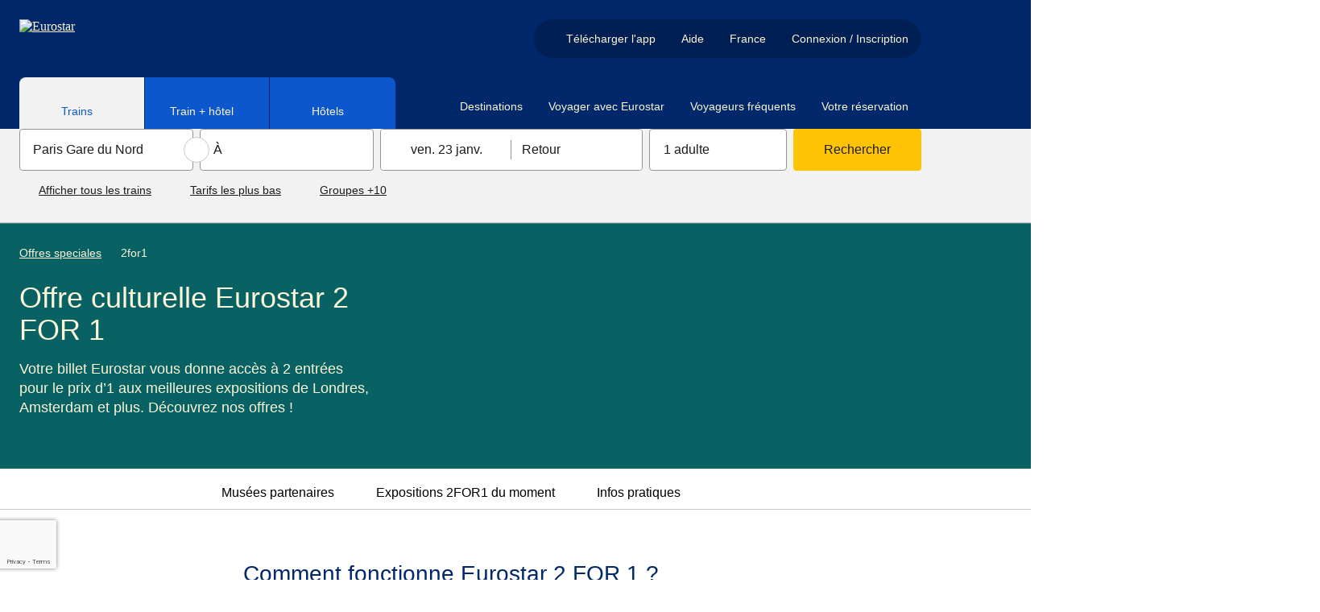

--- FILE ---
content_type: text/html; charset=utf-8
request_url: https://www.eurostar.com/fr-fr/offres-speciales/2for1
body_size: 123034
content:
<!DOCTYPE html><html lang="fr"><head><meta charSet="utf-8"/><meta name="viewport" content="width=device-width"/><link rel="preload" crossorigin="anonymous" as="image" data-testid="-image-link" href="https://static.eurostar.com/ui/design-system/logos/eurostarLight.svg"/><link rel="preload" crossorigin="anonymous" as="image" data-testid="-image-link" href="https://static.eurostar.com/ui/design-system/icons/flagFrCircle.svg"/><title>2 FOR 1, l’offre culturelle d’Eurostar | Eurostar</title><meta content="app-id=453671246" name="apple-itunes-app"/><link href="https://www.eurostar.com/rw-en/deals/2for1" hrefLang="x-default" rel="alternate"/><link href="https://www.eurostar.com/be-nl/speciale-aanbiedingen/2for1-museumaanbieding" hrefLang="nl-be" rel="alternate"/><link href="https://www.eurostar.com/nl-nl/speciale-aanbiedingen/2for1-museumaanbieding" hrefLang="nl" rel="alternate"/><link href="https://www.eurostar.com/us-en/deals/2for1" hrefLang="en-us" rel="alternate"/><link href="https://www.eurostar.com/de-de/spezialangebote/2for1" hrefLang="de" rel="alternate"/><link href="https://www.eurostar.com/fr-fr/offres-speciales/2for1" hrefLang="fr" rel="alternate"/><link href="https://www.eurostar.com/uk-en/deals/2for1" hrefLang="en-gb" rel="alternate"/><link href="https://www.eurostar.com/be-fr/offres-speciales/2for1" hrefLang="fr-be" rel="alternate"/><link href="https://www.eurostar.com/be-en/deals/2for1" hrefLang="en-be" rel="alternate"/><link href="https://www.eurostar.com/fr-fr/offres-speciales/2for1" rel="canonical"/><meta content="https://www.eurostar.com/fr-fr/offres-speciales/2for1" property="og:url"/><meta content="Profitez de votre séjour pour visiter nos musées et galeries partenaires. Avec l&#x27;offre 2 for 1 vous bénéficier de deux entrées pour le prix d&#x27;une." name="description"/><script type="application/ld+json">{"@context":"https://schema.org","@type":"Organization","name":"Eurostar","url":"https://www.eurostar.com","logo":"https://static.eurostar.com/ui/design-system/logos/eurostar.svg","sameAs":["https://www.facebook.com/Eurostar","https://www.x.com/Eurostar","https://www.instagram.com/Eurostar","https://www.thalys.com"]}</script><script type="application/ld+json">{"@context":"https://schema.org","@type":"WebSite","url":"https://www.eurostar.com","publisher":{"@type":"Organization","name":"Eurostar","url":"https://www.eurostar.com","logo":"https://static.eurostar.com/ui/design-system/logos/eurostar.svg"},"sameAs":["https://www.facebook.com/Eurostar","https://www.x.com/Eurostar","https://www.instagram.com/Eurostar","https://www.thalys.com"]}</script><script type="application/ld+json">{"@context":"https://schema.org","@type":"BreadcrumbList","name":"Breadcrumb - Eurostar","itemListElement":[{"@type":"ListItem","position":1,"name":"Offres speciales","item":"https://www.eurostar.com/fr-fr/offres-speciales"},{"@type":"ListItem","position":2,"name":"2for1"}]}</script><meta content="index, follow" name="robots"/><meta content="https://www.facebook.com/eurostar" property="article:publisher"/><meta content="2 FOR 1, l’offre culturelle d’Eurostar | Eurostar" property="og:title"/><meta content="summary" name="twitter:card"/><meta content="website" property="og:type"/><meta content="Eurostar" property="og:site_name"/><meta content="@EurostarFR" property="twitter:site"/><link rel="preload" crossorigin="anonymous" as="image" data-testid="-image-link" href="https://static.eurostar.com/ui/design-system/graphics/spark.svg"/><link rel="preload" crossorigin="anonymous" as="image" data-testid="-bottom-triangle-image-link" href="https://static.eurostar.com/ui/design-system/graphics/bottomTriangle.svg"/><link rel="preload" crossorigin="anonymous" as="image" data-testid="-image-link" href="https://static.eurostar.com/ui/design-system/graphics/sparkCut.svg"/><link rel="preload" crossorigin="anonymous" as="image" data-testid="-top-triangle-image-link" href="https://static.eurostar.com/ui/design-system/graphics/topTriangle.svg"/><link rel="preload" crossorigin="anonymous" as="image" data-testid="-image-link" href="https://static.eurostar.com/ui/design-system/logos/facebook.svg"/><link rel="preload" crossorigin="anonymous" as="image" data-testid="-image-link" href="https://static.eurostar.com/ui/design-system/logos/instagram.svg"/><link rel="preload" crossorigin="anonymous" as="image" data-testid="-image-link" href="https://static.eurostar.com/ui/design-system/logos/linkedin.svg"/><link rel="preload" crossorigin="anonymous" as="image" data-testid="-image-link" href="https://static.eurostar.com/ui/design-system/logos/twitter.svg"/><link rel="preload" crossorigin="anonymous" as="image" data-testid="-image-link" href="https://static.eurostar.com/ui/design-system/logos/youtube.svg"/><link rel="preload" crossorigin="anonymous" as="image" data-testid="-image-link" href="https://static.eurostar.com/ui/design-system/logos/tiktok.svg"/><link rel="preload" crossorigin="anonymous" as="image" data-testid="-image-link" href="https://static.eurostar.com/ui/design-system/logos/store/apple-store-fr.svg"/><link rel="preload" crossorigin="anonymous" as="image" data-testid="-image-link" href="https://static.eurostar.com/ui/design-system/logos/store/google-play-fr.svg"/><meta name="next-head-count" content="40"/><link rel="preconnect" href="https://cdn.sanity.io" crossorigin="anonymous"/><link href="https://cdn.sanity.io" rel="dns-prefetch"/><script src="//eus.cdn-v3.conductrics.com/ac-SrjoSwdJnI/v3/agent-api/js/f-XnqTYqFYWu/dt-kTerm2DxYUCBpGda8ntcArikRxTAWJ?apikey=api-lASyLwRapbJHagYhtGCk"></script><link rel="icon" type="image/png" href="https://static.eurostar.com/ui/design-system/favicon.png"/><link rel="apple-touch-icon" href="https://static.eurostar.com/ui/design-system/apple-touch-icon.png"/><link rel="preload" href="https://static.eurostar.com/shared/fonts/ABCSocial-Bold.woff2" as="font" type="font/woff2" crossorigin="anonymous"/><link rel="preload" href="https://static.eurostar.com/shared/fonts/ABCSocial-Regular.woff2" as="font" type="font/woff2" crossorigin="anonymous"/><link rel="preload" href="https://static.eurostar.com/shared/fonts/LaPontaise-Regular.woff2" as="font" type="font/woff2" crossorigin="anonymous"/><link rel="preload" href="https://static.eurostar.com/shared/fonts/LaPontaise-SemiBold.woff2" as="font" type="font/woff2" crossorigin="anonymous"/><style data-emotion="css-global jkjq04">html{line-height:1.15;-webkit-text-size-adjust:100%;box-sizing:border-box;}*,*::before,*::after{box-sizing:inherit;}body{margin:0;}main{display:block;}h1{font-size:2em;margin:0.67em 0;}hr{box-sizing:content-box;height:0;overflow:visible;}pre{font-family:monospace,monospace;font-size:1em;}a{background-color:transparent;}abbr[title]{border-bottom:none;-webkit-text-decoration:underline;text-decoration:underline;-webkit-text-decoration:underline dotted;text-decoration:underline dotted;}b,strong{font-weight:bolder;}code,kbd,samp{font-family:monospace,monospace;font-size:1em;}small{font-size:80%;}sub,sup{font-size:75%;line-height:0;position:relative;vertical-align:baseline;}sub{bottom:-0.25em;}sup{top:-0.5em;}img{border-style:none;}button,input,optgroup,select,textarea{font-family:inherit;font-size:100%;line-height:1.15;margin:0;}button,input{overflow:visible;}button,select{text-transform:none;}button,[type="button"],[type="reset"],[type="submit"]{-webkit-appearance:button;}button::-moz-focus-inner,[type="button"]::-moz-focus-inner,[type="reset"]::-moz-focus-inner,[type="submit"]::-moz-focus-inner{border-style:none;padding:0;}button:-moz-focusring,[type="button"]:-moz-focusring,[type="reset"]:-moz-focusring,[type="submit"]:-moz-focusring{outline:1px dotted ButtonText;}fieldset{padding:0.35em 0.75em 0.625em;}legend{box-sizing:border-box;color:inherit;display:table;max-width:100%;padding:0;white-space:normal;}progress{vertical-align:baseline;}textarea{overflow:auto;}[type="checkbox"],[type="radio"]{box-sizing:border-box;padding:0;}[type="number"]::-webkit-inner-spin-button,[type="number"]::-webkit-outer-spin-button{height:auto;}[type="search"]{-webkit-appearance:textfield;outline-offset:-2px;}[type="search"]::-webkit-search-decoration{-webkit-appearance:none;}::-webkit-file-upload-button{-webkit-appearance:button;font:inherit;}details{display:block;}summary{display:-webkit-box;display:-webkit-list-item;display:-ms-list-itembox;display:list-item;}template{display:none;}[hidden]{display:none!important;}@font-face{font-family:'ABC Social Bold';font-display:swap;src:url('https://static.eurostar.com/shared/fonts/ABCSocial-Bold.woff2') format('woff2');}@font-face{font-family:'ABC Social Regular';font-display:swap;src:url('https://static.eurostar.com/shared/fonts/ABCSocial-Regular.woff2') format('woff2');}@font-face{font-family:'La Pontaise Regular';font-display:swap;src:url('https://static.eurostar.com/shared/fonts/LaPontaise-Regular.woff2') format('woff2');}@font-face{font-family:'La Pontaise Semi Bold';font-display:swap;src:url('https://static.eurostar.com/shared/fonts/LaPontaise-SemiBold.woff2') format('woff2');}#destygo_widget [role=button]{border:2px solid transparent;}#destygo_widget [role='button']:focus{outline:2px solid rgb(17, 108, 255)!important;outline-offset:1px;border-color:white;}</style><script>
                
    try {
        if (!window.eurostar) { window.eurostar = {} };
        // @ts-expect-error
        window.eurostar.experiments = [];
    } catch (e) {
        console.error('Error setting window.eurostar.experiments: ', e);
    }

                
    try {
        if (!window.eurostar) { window.eurostar = {} };
        // @ts-expect-error
        window.eurostar.featureFlags = {"show-traffic-throttle-page":false,"release-login-header-popover":true,"release-border-control-tool":false,"show-sanity-personalised-content":true,"kill-switch-public-chatbot":false,"release-border-control-tool-only":true,"allow-frontend-observability":true,"allow-web-vitals-analytics":false,"allow-website-personalisation":false,"release-opt-in-lff":true,"configure-booking-magnet-pricing-test-id":"OP-919-r1","release-packages-for-germany":true,"experiment-pricing-booking-magnet":"pricing-single-journey-default","experiment-smart-search":"control","release-route-map":true,"allow-public-chatbot-auth-path":true,"release-public-chatbot-serverside-conversations":true,"release-didomi-consent-manager":false,"release-commanders-act-analytics":false,"experiment-lff-eurostar-plus":"llf-fullpage-eurostar-plus-active","release-remove-tealium-analytics":false,"allow-www-app-smart-search":false,"release-search-service":true,"release-zurich-geneva-bordeaux":true,"release-ask-ai":false,"release-google-recaptcha":true,"release-custom-auth":false,"release-smart-search-ai-backend":false};
    } catch (e) {
        console.error('Error setting window.eurostar.featureFlags: ', e);
    }

                
                // Analytics tracking object
                try {
                  if (!window.eurostar.tracking) { window.eurostar.tracking = { events: [], impressions: [] } };
                } catch (e) {
                  console.error('Error setting window.eurostar.tracking: ', e);
                }
              </script><script id="tealium-script" data-nscript="beforeInteractive">
  var utag_data = {
  app_name: 'Content',
  app_platform: 'Sanity',
  app_type: 'web',
  page_category: "",
  page_name: "2for1Deals",
  language: "fr",
  market: "fr",
  page_group: "deals",
  
};
  utag_cfg_ovrd = window.utag_cfg_ovrd || {};
  utag_cfg_ovrd.isabot = false;
  utag_cfg_ovrd.botList = 'ci-tests|bot|google|aolbuild|baidu|bing|msn|duckduckgo|teoma|slurp|yandex|ktxn|360Spider|404checker|404enemy|80legs|Abonti|Aboundex|Acunetix|ADmantX|AfD-Verbotsverfahren|AhrefsBot|AIBOT|AiHitBot|Aipbot|Alexibot|Alligator|AllSubmitter|AlphaBot|Anarchie|Apexoo|archive.org_bot|ASPSeek|Asterias|Attach|autoemailspider|BackDoorBot|Backlink-Ceck|backlink-check|BacklinkCrawler|BackStreet|BackWeb|Badass|Bandit|Barkrowler|BatchFTP|Battleztar Bazinga|BBBike|BDCbot|BDFetch|BetaBot|Bigfoot|Bitacle|Blackboard|Black Hole|BlackWidow|BLEXBot|Blow|BlowFish|Boardreader|Bolt|BotALot|Brandprotect|Brandwatch|Bubing|Buddy|BuiltBotTough|BuiltWith|Bullseye|BunnySlippers|BuzzSumo|Calculon|CATExplorador|CazoodleBot|CCBot|Cegbfeieh|CheeseBot|CherryPicker|CheTeam|ChinaClaw|Chlooe|Claritybot|Cliqzbot|Cloud mapping|coccocbot-web|Cogentbot|cognitiveseo|Collector|com.plumanalytics|Copier|CopyRightCheck|Copyscape|Cosmos|Craftbot|crawler4j|crawler.feedback|crawl.sogou.com|CrazyWebCrawler|Crescent|CSHttp|Curious|Custo|DatabaseDriverMysqli|DataCha0s|DBLBot|demandbase-bot|Demon|Deusu|Devil|Digincore|DigitalPebble|DIIbot|Dirbuster|Disco|Discobot|Discoverybot|DittoSpyder|DnyzBot|DomainAppender|DomainCrawler|DomainSigmaCrawler|DomainStatsBot|Dotbot|Download Wonder|Dragonfly|Drip|DTS Agent|EasyDL|Ebingbong|eCatch|ECCP/1.0|Ecxi|EirGrabber|EMail Siphon|EMail Wolf|EroCrawler|evc-batch|Evil|Exabot|Express WebPictures|ExtLinksBot|Extractor|ExtractorPro|Extreme Picture Finder|EyeNetIE|Ezooms|FDM|FemtosearchBot|FHscan|Fimap|Firefox/7.0|FlashGet|Flunky|Foobot|Freeuploader|FrontPage|FyberSpider|Fyrebot|GalaxyBot|Genieo|GermCrawler|Getintent|GetRight|GetWeb|Gigablast|Gigabot|G-i-g-a-b-o-t|Go-Ahead-Got-It|Gotit|GoZilla|Go!Zilla|Grabber|GrabNet|Grafula|GrapeFX|GrapeshotCrawler|GridBot|GT::WWW|Haansoft|HaosouSpider|Harvest|Havij|HEADMasterSEO|Heritrix|Hloader|HMView|HTMLparser|HTTP::Lite|HTTrack|Humanlinks|HybridBot|Iblog|IDBot|Id-search|IlseBot|Image Fetch|Image Sucker|IndeedBot|Indy Library|InfoNaviRobot|InfoTekies|instabid|Intelliseek|InterGET|Internet Ninja|InternetSeer|internetVista monitor|ips-agent|Iria|IRLbot|Iskanie|IstellaBot|JamesBOT|Jbrofuzz|JennyBot|JetCar|JikeSpider|JOC Web Spider|Joomla|Jorgee|JustView|Jyxobot|Kenjin Spider|Keyword Density|Kozmosbot|Lanshanbot|Larbin|LeechFTP|LeechGet|LexiBot|Lftp|LibWeb|Libwhisker|Lightspeedsystems|Likse|Linguee|Linkdexbot|LinkextractorPro|LinkpadBot|LinkScan|LinksManager|LinkWalker|LinqiaMetadataDownloaderBot|LinqiaRSSBot|LinqiaScrapeBot|Lipperhey|Litemage_walker|Lmspider|LNSpiderguy|Ltx71|lwp-request|LWP::Simple|lwp-trivial|Magnet|Mag-Net|magpie-crawler|Mail.RU_Bot|Majestic12|MarkMonitor|MarkWatch|Masscan|Mass Downloader|Mata Hari|MauiBot|Meanpathbot|Mediatoolkitbot|mediawords|MegaIndex.ru|Metauri|MFC_Tear_Sample|Microsoft Data Access|Microsoft URL Control|MIDown tool|MIIxpc|Mister PiX|MJ12bot|Mojeek|Morfeus Fucking Scanner|Mr.4x3|MSFrontPage|MSIECrawler|Msrabot|MS Web Services Client Protocol|muhstik-scan|Musobot|Name Intelligence|Nameprotect|Navroad|NearSite|Needle|Nessus|NetAnts|Netcraft|netEstate NE Crawler|NetLyzer|NetMechanic|NetSpider|Nettrack|Net Vampire|Netvibes|NetZIP|NextGenSearchBot|Nibbler|NICErsPRO|Niki-bot|Nikto|NimbleCrawler|Ninja|Nmap|NPbot|Nutch|oBot|Octopus|Offline Explorer|Offline Navigator|Openfind|OpenLinkProfiler|Openvas|OpenVAS|OrangeBot|OrangeSpider|OutclicksBot|OutfoxBot|PageAnalyzer|Page Analyzer|PageGrabber|page scorer|PageScorer|Panscient|Papa Foto|Pavuk|pcBrowser|PECL::HTTP|PeoplePal|PHPCrawl|Picscout|Picsearch|PictureFinder|Pimonster|Pi-Monster|Pixray|PleaseCrawl|plumanalytics|Pockey|POE-Component-Client-HTTP|Probethenet|ProPowerBot|ProWebWalker|Psbot|Pump|PxBroker|PyCurl|QueryN Metasearch|Quick-Crawler|RankActive|RankActiveLinkBot|RankFlex|RankingBot|RankingBot2|Rankivabot|RankurBot|RealDownload|Reaper|RebelMouse|Recorder|RedesScrapy|ReGet|RepoMonkey|Ripper|RocketCrawler|Rogerbot|s1z.ru|SalesIntelligent|SBIder|ScanAlert|Scanbot|scan.lol|Scrapy|Screaming|ScreenerBot|Searchestate|SearchmetricsBot|Semrush|SemrushBot|SEOkicks|SEOlyticsCrawler|Seomoz|SEOprofiler|seoscanners|SeoSiteCheckup|SEOstats|sexsearcher|Shodan|Siphon|SISTRIX|Sitebeam|SiteExplorer|Siteimprove|SiteLockSpider|SiteSnagger|SiteSucker|Site Sucker|Sitevigil|Slackbot-LinkExpanding|SlySearch|SmartDownload|SMTBot|Snake|Snapbot|Snoopy|SocialRankIOBot|sogouspider|Sogou web spider|Sosospider|Sottopop|SpaceBison|Spammen|SpankBot|Spanner|Spbot|Spinn3r|SputnikBot|Sqlmap|Sqlworm|Sqworm|Steeler|Stripper|Sucker|Sucuri|SuperBot|SuperHTTP|Surfbot|SurveyBot|Suzuran|Swiftbot|sysscan|Szukacz|T0PHackTeam|T8Abot|tAkeOut|Teleport|TeleportPro|Telesoft|Telesphoreo|Telesphorep|The Intraformant|TheNomad|TightTwatBot|Titan|Toata|Toweyabot|Tracemyfile|Trendiction|Trendictionbot|trendiction.com|trendiction.de|True_Robot|Turingos|Turnitin|TurnitinBot|TwengaBot|Twice|Typhoeus|UnisterBot|URLy.Warning|URLy Warning|Vacuum|Vagabondo|VB Project|VCI|VeriCiteCrawler|VidibleScraper|Virusdie|VoidEYE|Voil|Voltron|Wallpapers/3.0|WallpapersHD|WASALive-Bot|WBSearchBot|Webalta|WebAuto|Web Auto|WebBandit|WebCollage|Web Collage|WebCopier|WEBDAV|WebEnhancer|Web Enhancer|WebFetch|Web Fetch|WebFuck|Web Fuck|WebGo IS|WebImageCollector|WebLeacher|WebmasterWorldForumBot|webmeup-crawler|WebPix|Web Pix|WebReaper|WebSauger|Web Sauger|Webshag|WebsiteExtractor|WebsiteQuester|Website Quester|Webster|WebStripper|WebSucker|Web Sucker|WebWhacker|WebZIP|WeSEE|Whack|Whacker|Whatweb|Who.is Bot|Widow|WinHTTrack|WiseGuys Robot|WISENutbot|Wonderbot|Woobot|Wotbox|Wprecon|WPScan|WWW-Collector-E|WWW-Mechanize|WWW::Mechanize|WWWOFFLE|x09Mozilla|x22Mozilla|Xaldon_WebSpider|Xaldon WebSpider|Xenu|xpymep1.exe|YandexBot|YoudaoBot|Zade|Zauba|zauba.io|Zermelo|Zeus|zgrab|Zitebot|ZmEu|ZoominfoBot|ZumBot|ZyBorg|Phantom'.toLowerCase();
  utag_cfg_ovrd.user_agent_regex = new RegExp(utag_cfg_ovrd.botList, 'i');

  if (utag_cfg_ovrd.user_agent_regex.test(navigator.userAgent)){
    utag_cfg_ovrd.isabot = true;
  }

  if(!utag_cfg_ovrd.isabot){
      (function(a, b, c, d) {
          a='https://tags.tiqcdn.com/utag/eurostar/main/prod/utag.js';
          b = document;
          c = 'script';
          d = b.createElement(c);
          d.src = a;
          d.type = 'text/java' + c;
          d.async = true;
          a = b.getElementsByTagName(c)[0];
          a.parentNode.insertBefore(d, a);
      })();
  }
    </script><noscript data-n-css=""></noscript><script defer="" nomodule="" src="/assets/www/_next/static/chunks/polyfills-42372ed130431b0a.js"></script><script src="https://c9e4474cd947.eu-west-1.captcha-sdk.awswaf.com/c9e4474cd947/jsapi.js" defer="" data-nscript="beforeInteractive"></script><script src="https://www.google.com/recaptcha/enterprise.js?render=6LeEvy8sAAAAALicQGpAyDaCItk1IKbHWo_Gtb32&amp;badge=bottomleft" defer="" data-nscript="beforeInteractive"></script><script src="https://static.eurostar.com/ui/vendors/vendor-0.2.0-common.min.js" defer="" data-nscript="beforeInteractive"></script><script src="/assets/www/_next/static/chunks/webpack-47883d90ab4118b7.js" defer=""></script><script src="/assets/www/_next/static/chunks/framework-ba2dbcddef50c642.js" defer=""></script><script src="/assets/www/_next/static/chunks/main-a81011a7f4d1486a.js" defer=""></script><script src="/assets/www/_next/static/chunks/pages/_app-d2022bc077517418.js" defer=""></script><script src="/assets/www/_next/static/chunks/251-468dc7f6db541a64.js" defer=""></script><script src="/assets/www/_next/static/chunks/377-4a34a587c09cf747.js" defer=""></script><script src="/assets/www/_next/static/chunks/803-b8b67dbea5bd57e1.js" defer=""></script><script src="/assets/www/_next/static/chunks/147-de5b98836412fe2b.js" defer=""></script><script src="/assets/www/_next/static/chunks/52-6d415ea162e92823.js" defer=""></script><script src="/assets/www/_next/static/chunks/643-9d6ee9785101c67a.js" defer=""></script><script src="/assets/www/_next/static/chunks/428-0829f577dd0a9b25.js" defer=""></script><script src="/assets/www/_next/static/chunks/721-48a17592dd062bfe.js" defer=""></script><script src="/assets/www/_next/static/chunks/776-745114b44f6914d4.js" defer=""></script><script src="/assets/www/_next/static/chunks/578-751448456b7cbbc0.js" defer=""></script><script src="/assets/www/_next/static/chunks/321-626105335b59e40a.js" defer=""></script><script src="/assets/www/_next/static/chunks/665-51a5b44ca7d3b479.js" defer=""></script><script src="/assets/www/_next/static/chunks/pages/sanity-5184d09327be4e65.js" defer=""></script><script src="/assets/www/_next/static/UXQpSIqO11TPYeP__xxSo/_buildManifest.js" defer=""></script><script src="/assets/www/_next/static/UXQpSIqO11TPYeP__xxSo/_ssgManifest.js" defer=""></script></head><body><div id="__next"><style data-emotion="css yw7jw5">.css-yw7jw5{overflow-x:clip;}</style><div class="css-yw7jw5"><style data-emotion="css 1g6othn">.css-1g6othn:not(:focus-within){border-width:0;clip:rect(0, 0, 0, 0);height:1px;margin:-1px;overflow:hidden;padding:0;position:absolute;white-space:nowrap;width:1px;}.css-1g6othn:focus-within{background:#0D57CC;color:#FFFFFF;font-size:1.125rem;left:0;padding:1rem 1.5rem;position:absolute;top:0;z-index:110;-webkit-font-smoothing:antialiased;}</style><div class="css-1g6othn"><style data-emotion="css 73lqet">.css-73lqet{-webkit-align-items:center;-webkit-box-align:center;-ms-flex-align:center;align-items:center;display:-webkit-inline-box;display:-webkit-inline-flex;display:-ms-inline-flexbox;display:inline-flex;}.css-73lqet span{-webkit-flex-shrink:0;-ms-flex-negative:0;flex-shrink:0;}.css-73lqet [aria-hidden='true'],.css-73lqet [aria-hidden='false']{-webkit-align-self:center;-ms-flex-item-align:center;align-self:center;}.css-73lqet *:not(style){margin-bottom:0!important;display:-webkit-inline-box;display:-webkit-inline-flex;display:-ms-inline-flexbox;display:inline-flex;-webkit-align-items:center;-webkit-box-align:center;-ms-flex-align:center;align-items:center;}.css-73lqet a span,.css-73lqet button span{-webkit-text-decoration:underline;text-decoration:underline;}.css-73lqet a:hover span,.css-73lqet button:hover span{-webkit-text-decoration:initial;text-decoration:initial;}</style><span class="css-73lqet"><style data-emotion="css 1vm62td">.css-1vm62td{color:#1C1C1A;text-align:left;margin-top:0;margin-bottom:1rem;-webkit-font-smoothing:antialiased;font-family:'ABC Social Regular','Arial','sans-serif';font-weight:normal;font-size:1.125rem;line-height:1.5rem;}</style><span class="css-1vm62td"><style data-emotion="css 21cxa7">.css-21cxa7{color:#FFFFFF!important;-webkit-text-decoration:underline;text-decoration:underline;}@media (hover: hover) and (pointer: fine){.css-21cxa7:hover{-webkit-text-decoration:none;text-decoration:none;}}.css-21cxa7:focus-visible{border-radius:0.125rem;outline:2px solid currentColor;outline-offset:1px;}</style><a href="#main" target="_self" class="css-21cxa7"><span>Aller au contenu principal</span><style data-emotion="css 1r9c6h3">.css-1r9c6h3{margin:0rem 0rem 0rem 0.5rem!important;width:1rem!important;height:1rem!important;display:inline-block;background-color:currentColor;-webkit-mask:url(https://static.eurostar.com/ui/design-system/icons/arrowInCircleRightFilled.svg);mask:url(https://static.eurostar.com/ui/design-system/icons/arrowInCircleRightFilled.svg);-webkit-mask-size:contain;mask-size:contain;-webkit-mask-repeat:no-repeat;mask-repeat:no-repeat;-webkit-mask-position:center;mask-position:center;-webkit-box-flex:0;-webkit-flex-grow:0;-ms-flex-positive:0;flex-grow:0;-webkit-flex-shrink:0;-ms-flex-negative:0;flex-shrink:0;-webkit-mask-size:contain;-webkit-mask-repeat:no-repeat;-webkit-mask-position:center;}@media (forced-colors: active){.css-1r9c6h3{background-color:ButtonText;}.css-1r9c6h3:hover{background-color:ButtonText;}}</style><span aria-hidden="true" class="css-1r9c6h3"></span></a></span></span></div><style data-emotion="css 8wem5k">.css-8wem5k{background-color:transparent;z-index:120;padding:0;border:0;width:100%;max-width:100%;max-height:100%;height:100%;margin:0;display:-webkit-box;display:-webkit-flex;display:-ms-flexbox;display:flex;-webkit-flex-direction:column;-ms-flex-direction:column;flex-direction:column;-webkit-box-pack:center;-ms-flex-pack:center;-webkit-justify-content:center;justify-content:center;position:fixed;-webkit-transition:all 400ms ease-in-out;transition:all 400ms ease-in-out;top:100vh;pointer-events:none;visibility:hidden;}.css-8wem5k::backdrop,.css-8wem5k +.backdrop{background-color:#000000a5;}</style><dialog aria-label="captcha" data-testid="captcha-dialog" class="css-8wem5k"><style data-emotion="css 16u2cob">.css-16u2cob{display:-webkit-box;display:-webkit-flex;display:-ms-flexbox;display:flex;-webkit-flex-direction:column;-ms-flex-direction:column;flex-direction:column;background-color:#FFFFFF;position:relative;padding:3rem 1.5rem;min-height:240px;max-height:100%;width:100%;height:100vh;margin:0 auto;-webkit-box-pack:center;-ms-flex-pack:center;-webkit-justify-content:center;justify-content:center;padding:1.75rem 1rem 1rem 1rem!important;border-radius:0!important;}@media (min-width: 52.5rem){.css-16u2cob{height:unset;width:-webkit-fit-content;width:-moz-fit-content;width:fit-content;}}@media (min-width: 52.5rem){.css-16u2cob{overflow:hidden;border-radius:8px!important;}}</style><div data-testid="captcha-modal-container" class="css-16u2cob"><div><style data-emotion="css kwm33w">.css-kwm33w{position:absolute;top:0;right:0;border-radius:8px;z-index:140;}</style><div class="css-kwm33w"><style data-emotion="css rpdpaf">.css-rpdpaf{font-family:'ABC Social Bold','Arial','sans-serif';font-size:1rem;line-height:1.5rem;border-radius:4px;padding:0.125rem;vertical-align:middle;min-width:120px;border-radius:NaNrem!important;color:#106DFF;background:#CFE2FF;border:0.0625rem solid #106DFF;cursor:pointer;min-width:24px;min-height:24px;display:inline-block;border-radius:0;border-width:0;padding:0;line-height:0;border-width:0;}@media (min-width: 52.5rem){.css-rpdpaf{border-radius:0rem 0.5rem 0rem 0rem!important;}}.css-rpdpaf:focus-visible{outline:none;}.css-rpdpaf:focus-visible::after{border-color:transparent;}.css-rpdpaf:focus-visible >span{border-color:#106DFF;}@media (forced-colors: active){.css-rpdpaf:focus-visible >span{border-color:ButtonText;}}@media (forced-colors: active){.css-rpdpaf{border-color:ButtonFace;}}.css-rpdpaf:focus-visible:hover::after{border-color:transparent;}.css-rpdpaf:focus-visible:hover >span{border-color:#106DFF;}.css-rpdpaf:not(.css-rpdpaf[aria-disabled='true']):hover{background:#0A4199;color:#FFFFFF;border-color:transparent;}@media (forced-colors: active){.css-rpdpaf:not(.css-rpdpaf[aria-disabled='true']):hover{opacity:0.75;}}.css-rpdpaf:not(.css-rpdpaf[aria-disabled='true']):hover >span span:empty{background:#FFFFFF;}@media (forced-colors: active){.css-rpdpaf:not(.css-rpdpaf[aria-disabled='true']):hover >span span:empty{background:ButtonText;border-color:Canvas;}}.css-rpdpaf:not(.css-rpdpaf[aria-disabled='true']):active{background:#062C66;color:#FFFFFF;border-color:transparent;}.css-rpdpaf:not(.css-rpdpaf[aria-disabled='true']):active::after{border-color:transparent;}.css-rpdpaf:not(.css-rpdpaf[aria-disabled='true']):active >span span:empty{background:#FFFFFF;}@media (forced-colors: active){.css-rpdpaf:not(.css-rpdpaf[aria-disabled='true']):active >span span:empty{background:ButtonText;border:1px solid;}}.css-rpdpaf[aria-disabled='true']{color:#646463;background:#E3E3E3;border:0.0625rem solid transparent;cursor:not-allowed;}.css-rpdpaf[aria-disabled='true']:focus-visible{outline:none;}.css-rpdpaf[aria-disabled='true']:focus-visible::after{border-color:transparent;}.css-rpdpaf[aria-disabled='true']:focus-visible >span{border-color:#646463;}@media (forced-colors: active){.css-rpdpaf[aria-disabled='true']:focus-visible >span{border-color:ButtonText;}}.css-rpdpaf[aria-disabled='true']:focus-visible:hover::after{border-color:transparent;}.css-rpdpaf[aria-disabled='true']:focus-visible:hover >span{border-color:#646463;}.css-rpdpaf[aria-disabled='true']:not(.css-rpdpaf[aria-disabled='true'][aria-disabled='true']):hover{background:#E3E3E3;border-color:#FFFFFF;}@media (forced-colors: active){.css-rpdpaf[aria-disabled='true']:not(.css-rpdpaf[aria-disabled='true'][aria-disabled='true']):hover{opacity:0.75;}}@media (forced-colors: active){.css-rpdpaf[aria-disabled='true']:not(.css-rpdpaf[aria-disabled='true'][aria-disabled='true']):hover >span span:empty{background:ButtonText;border-color:Canvas;}}.css-rpdpaf[aria-disabled='true']:not(.css-rpdpaf[aria-disabled='true'][aria-disabled='true']):active{background:#E3E3E3;}.css-rpdpaf[aria-disabled='true']:not(.css-rpdpaf[aria-disabled='true'][aria-disabled='true']):active::after{border-color:transparent;}@media (forced-colors: active){.css-rpdpaf[aria-disabled='true']:not(.css-rpdpaf[aria-disabled='true'][aria-disabled='true']):active >span span:empty{background:ButtonText;border:1px solid;}}@media (forced-colors: active){.css-rpdpaf[aria-disabled='true']{border:none;color:GrayText;}.css-rpdpaf[aria-disabled='true']:focus-visible{outline:1px solid ButtonText;outline-offset:2px;}}</style><button class="css-rpdpaf" type="button" aria-label="Fermer le dialogue"><style data-emotion="css kvmvdo">.css-kvmvdo{border:2px solid transparent;border-radius:2px;position:relative;display:block;}</style><span class="css-kvmvdo"><style data-emotion="css 1d6z1ou">.css-1d6z1ou{display:-webkit-inline-box;display:-webkit-inline-flex;display:-ms-inline-flexbox;display:inline-flex;-webkit-align-items:center;-webkit-box-align:center;-ms-flex-align:center;align-items:center;border-radius:4px;padding:0.4375rem 0.6875rem;word-break:break-word;border:0.125rem solid transparent;width:100%;-webkit-font-smoothing:antialiased;-webkit-box-pack:center;-ms-flex-pack:center;-webkit-justify-content:center;justify-content:center;padding:0.375rem;}@media (forced-colors: active){.css-1d6z1ou{border-color:ButtonFace;}.css-1d6z1ou:hover{-webkit-text-decoration:underline;text-decoration:underline;}}.css-1d6z1ou span+span{margin-left:0.5rem;}.css-1d6z1ou span:empty{width:1rem;}</style><span class="css-1d6z1ou"><style data-emotion="css mar2vt">.css-mar2vt{margin:0rem!important;width:1.5rem!important;height:1.5rem!important;display:inline-block;background-color:currentColor;-webkit-mask:url(https://static.eurostar.com/ui/design-system/icons/cross.svg);mask:url(https://static.eurostar.com/ui/design-system/icons/cross.svg);-webkit-mask-size:contain;mask-size:contain;-webkit-mask-repeat:no-repeat;mask-repeat:no-repeat;-webkit-mask-position:center;mask-position:center;-webkit-box-flex:0;-webkit-flex-grow:0;-ms-flex-positive:0;flex-grow:0;-webkit-flex-shrink:0;-ms-flex-negative:0;flex-shrink:0;-webkit-mask-size:contain;-webkit-mask-repeat:no-repeat;-webkit-mask-position:center;}@media (forced-colors: active){.css-mar2vt{background-color:ButtonText;}.css-mar2vt:hover{background-color:ButtonText;}}</style><span aria-hidden="true" class="css-mar2vt"></span></span></span></button></div></div><div id="captcha-container" data-testid="captcha-container"></div></div></dialog><header><style data-emotion="css 1bi9gi7">.css-1bi9gi7{width:100%;top:0;-webkit-box-pack:center;-ms-flex-pack:center;-webkit-justify-content:center;justify-content:center;background:none;}</style><div class="css-1bi9gi7"><style data-emotion="css 1fjqd6l">.css-1fjqd6l{z-index:90;position:relative;border-radius:0;padding-top:0.75rem;background-color:#00286A;}@media (min-width: 64rem){.css-1fjqd6l{padding-top:1.5rem;}}.css-1fjqd6l a:hover{cursor:pointer;}</style><div class="css-1fjqd6l"><style data-emotion="css 19d73bd">.css-19d73bd{padding:0rem 1rem!important;}@media (min-width: 23.4375rem){.css-19d73bd{padding:0rem 1rem!important;}}@media (min-width: 37.5rem){.css-19d73bd{padding:0rem 1.5rem!important;}}@media (min-width: 52.5rem){.css-19d73bd{padding:0rem 1.5rem!important;}}@media (min-width: 64rem){.css-19d73bd{padding:0rem 1.5rem!important;}}@media (min-width: 74rem){.css-19d73bd{padding:0rem 1.5rem!important;}}</style><div class="css-19d73bd"><style data-emotion="css 1fe5wp7">.css-1fe5wp7{max-width:70rem;margin-inline:auto;}</style><div class="css-1fe5wp7"><style data-emotion="css h37bov">.css-h37bov{display:-webkit-box;display:-webkit-flex;display:-ms-flexbox;display:flex;-webkit-box-pack:justify;-webkit-justify-content:space-between;justify-content:space-between;-webkit-align-items:center;-webkit-box-align:center;-ms-flex-align:center;align-items:center;padding-bottom:0.5rem;}@media (min-width: 64rem){.css-h37bov{padding-bottom:1.5rem;}}</style><div class="css-h37bov"><style data-emotion="css w6gvpm">.css-w6gvpm{-webkit-box-flex:1;-webkit-flex-grow:1;-ms-flex-positive:1;flex-grow:1;}</style><div class="css-w6gvpm"><style data-emotion="css 1sd28nt">.css-1sd28nt{display:inline-block;}@media (forced-colors: active){.css-1sd28nt{color:CanvasText!important;background-color:CanvasText;padding:2px;}}</style><div class="css-1sd28nt"><style data-emotion="css 1rxu807">.css-1rxu807{display:inline-block!important;color:#FCF5D8!important;-webkit-text-decoration:underline;text-decoration:underline;}@media (hover: hover) and (pointer: fine){.css-1rxu807:hover{-webkit-text-decoration:none;text-decoration:none;}}.css-1rxu807:focus-visible{border-radius:0.125rem;outline:2px solid currentColor;outline-offset:1px;}</style><a href="https://www.eurostar.com/fr-fr" target="_self" class="css-1rxu807"><style data-emotion="css 94asm9">.css-94asm9{display:inline-block;position:relative;overflow:clip;width:8.75rem!important;height:2rem!important;display:block!important;}@media (min-width: 52.5rem){.css-94asm9{width:10.9375rem!important;height:2.5rem!important;}}@media (min-width: 64rem){.css-94asm9{width:13.125rem!important;height:3rem!important;}}</style><picture class="css-94asm9"><style data-emotion="css lx3toe">.css-lx3toe{display:block;width:100%;height:100%;z-index:6;object-fit:cover;opacity:1;}.css-lx3toe:hover{opacity:1;-webkit-transition:opacity 300ms;transition:opacity 300ms;}</style><img src="https://static.eurostar.com/ui/design-system/logos/eurostarLight.svg" alt="Eurostar" loading="eager" data-testid="" crossorigin="anonymous" class="css-lx3toe"/></picture></a></div></div><style data-emotion="css purhxj">.css-purhxj{display:none;}.css-purhxj >a{-webkit-text-decoration:none;text-decoration:none;}.css-purhxj >a:hover>span>span{-webkit-text-decoration:underline;text-decoration:underline;text-decoration-color:#FFFFFF;}.css-purhxj >p{color:#FFFFFF;cursor:pointer;}@media (min-width: 52.5rem){.css-purhxj{display:-webkit-box;display:-webkit-flex;display:-ms-flexbox;display:flex;-webkit-align-items:baseline;-webkit-box-align:baseline;-ms-flex-align:baseline;align-items:baseline;gap:1rem;padding:0.75rem 1rem;padding-right:0.5rem;}}@media (min-width: 64rem){.css-purhxj{border-radius:2.25rem;background-color:#002055;}}</style><div data-testid="menu-pill-menu" class="css-purhxj"><style data-emotion="css 1o7eson">.css-1o7eson{-webkit-align-items:center;-webkit-box-align:center;-ms-flex-align:center;align-items:center;display:-webkit-inline-box;display:-webkit-inline-flex;display:-ms-inline-flexbox;display:inline-flex;}.css-1o7eson span{-webkit-flex-shrink:0;-ms-flex-negative:0;flex-shrink:0;}.css-1o7eson [aria-hidden='true'],.css-1o7eson [aria-hidden='false']{-webkit-align-self:center;-ms-flex-item-align:center;align-self:center;}.css-1o7eson *:not(style){margin-bottom:0!important;display:-webkit-inline-box;display:-webkit-inline-flex;display:-ms-inline-flexbox;display:inline-flex;-webkit-align-items:center;-webkit-box-align:center;-ms-flex-align:center;align-items:center;}.css-1o7eson a span,.css-1o7eson button span{-webkit-text-decoration:initial;text-decoration:initial;}.css-1o7eson a:hover span,.css-1o7eson button:hover span{-webkit-text-decoration:underline;text-decoration:underline;}</style><span class="css-1o7eson"><style data-emotion="css joeh4r">.css-joeh4r{color:#0D57CC!important;-webkit-text-decoration:none;text-decoration:none;}@media (hover: hover) and (pointer: fine){.css-joeh4r:hover{-webkit-text-decoration:underline;text-decoration:underline;}}.css-joeh4r:focus-visible{border-radius:0.125rem;outline:2px solid currentColor;outline-offset:1px;}</style><a href="/fr-fr/voyage/en-route/application-eurostar" target="_self" class="css-joeh4r"><style data-emotion="css 1du41ne">.css-1du41ne{width:1rem!important;height:1rem!important;display:inline-block;background-color:#FCF5D8;-webkit-mask:url(https://static.eurostar.com/ui/design-system/icons/mobilePhone.svg);mask:url(https://static.eurostar.com/ui/design-system/icons/mobilePhone.svg);-webkit-mask-size:contain;mask-size:contain;-webkit-mask-repeat:no-repeat;mask-repeat:no-repeat;-webkit-mask-position:center;mask-position:center;-webkit-box-flex:0;-webkit-flex-grow:0;-ms-flex-positive:0;flex-grow:0;-webkit-flex-shrink:0;-ms-flex-negative:0;flex-shrink:0;-webkit-mask-size:contain;-webkit-mask-repeat:no-repeat;-webkit-mask-position:center;}@media (forced-colors: active){.css-1du41ne{background-color:ButtonText;}.css-1du41ne:hover{background-color:ButtonText;}}</style><span aria-hidden="true" data-testid="menu-mobile-phone" class="css-1du41ne"></span><style data-emotion="css 15el6pu">.css-15el6pu{color:#1C1C1A;text-align:left;margin-top:0;margin-bottom:1rem;-webkit-font-smoothing:antialiased;font-family:'ABC Social Regular','Arial','sans-serif';font-weight:normal;font-size:0.875rem;line-height:1.5rem;color:#FCF5D8!important;margin:0rem 0.5rem!important;}</style><span class="css-15el6pu">Télécharger l&#x27;app</span></a></span><span class="css-1o7eson"><a href="https://help.eurostar.com/?language=fr-fr&amp;intcmp_HP_Header" target="" class="css-joeh4r"><style data-emotion="css 17z7h1d">.css-17z7h1d{width:1rem!important;height:1rem!important;display:inline-block;background-color:#FCF5D8;-webkit-mask:url(https://static.eurostar.com/ui/design-system/icons/help.svg);mask:url(https://static.eurostar.com/ui/design-system/icons/help.svg);-webkit-mask-size:contain;mask-size:contain;-webkit-mask-repeat:no-repeat;mask-repeat:no-repeat;-webkit-mask-position:center;mask-position:center;-webkit-box-flex:0;-webkit-flex-grow:0;-ms-flex-positive:0;flex-grow:0;-webkit-flex-shrink:0;-ms-flex-negative:0;flex-shrink:0;-webkit-mask-size:contain;-webkit-mask-repeat:no-repeat;-webkit-mask-position:center;}@media (forced-colors: active){.css-17z7h1d{background-color:ButtonText;}.css-17z7h1d:hover{background-color:ButtonText;}}</style><span aria-hidden="true" data-testid="menu-help-icon" class="css-17z7h1d"></span><span class="css-15el6pu">Aide</span></a></span><span class="css-1o7eson"><style data-emotion="css 1tvksm">.css-1tvksm{-webkit-align-items:center;-webkit-box-align:center;-ms-flex-align:center;align-items:center;background-color:transparent;border:none;cursor:pointer;display:-webkit-box;display:-webkit-flex;display:-ms-flexbox;display:flex;padding:0;}.css-1tvksm:focus-within{outline:2px solid #106DFF;border-radius:2px;}</style><button aria-label="France | Français (Pays et langue)" data-testid="-choose-market-button" type="button" class="css-1tvksm"><style data-emotion="css 1qhkxa">.css-1qhkxa{display:inline-block;position:relative;overflow:clip;width:1rem!important;height:1rem!important;}</style><picture class="css-1qhkxa"><img src="https://static.eurostar.com/ui/design-system/icons/flagFrCircle.svg" alt="" loading="eager" data-testid="" crossorigin="anonymous" class="css-lx3toe"/></picture><span class="css-15el6pu">France</span></button></span><div class="css-1oteowz"><style data-emotion="css kjj936">.css-kjj936 >button span:hover{-webkit-text-decoration:underline;text-decoration:underline;}</style><div class="css-kjj936"><style data-emotion="css 1an3h5u">.css-1an3h5u{background:transparent;border:none;padding:0;text-align:start;-webkit-text-decoration:underline;text-decoration:underline;cursor:pointer;-webkit-text-decoration:none!important;text-decoration:none!important;color:#0D57CC!important;-webkit-text-decoration:none;text-decoration:none;}@media (hover: hover) and (pointer: fine){.css-1an3h5u:hover{-webkit-text-decoration:underline;text-decoration:underline;}}.css-1an3h5u:focus-visible{border-radius:0.125rem;outline:2px solid currentColor;outline-offset:1px;}@media (forced-colors: active){.css-1an3h5u{color:LinkText!important;}}</style><button type="button" class="css-1an3h5u"><style data-emotion="css 172xanw">.css-172xanw{display:-webkit-inline-box;display:-webkit-inline-flex;display:-ms-inline-flexbox;display:inline-flex;overflow:clip;max-width:214px;}@media (min-width: 64rem){.css-172xanw{max-width:355px;}}@media (min-width: 74rem){.css-172xanw{max-width:490px;}}</style><span class="css-172xanw"><span data-cs-mask="false" class="css-73lqet"><style data-emotion="css 10nwtld">.css-10nwtld{width:1rem!important;height:1rem!important;display:inline-block;background-color:#FCF5D8;-webkit-mask:url(https://static.eurostar.com/ui/design-system/icons/userOutlined.svg);mask:url(https://static.eurostar.com/ui/design-system/icons/userOutlined.svg);-webkit-mask-size:contain;mask-size:contain;-webkit-mask-repeat:no-repeat;mask-repeat:no-repeat;-webkit-mask-position:center;mask-position:center;-webkit-box-flex:0;-webkit-flex-grow:0;-ms-flex-positive:0;flex-grow:0;-webkit-flex-shrink:0;-ms-flex-negative:0;flex-shrink:0;-webkit-mask-size:contain;-webkit-mask-repeat:no-repeat;-webkit-mask-position:center;}@media (forced-colors: active){.css-10nwtld{background-color:ButtonText;}.css-10nwtld:hover{background-color:ButtonText;}}</style><span aria-hidden="true" data-testid="-user-icon" class="css-10nwtld"></span><span class="css-15el6pu">Connexion / Inscription</span></span></span></button><style data-emotion="css fb3aup">.css-fb3aup{width:46rem;border-radius:0.5rem;background-color:white;z-index:70;box-shadow:0px 1px 10px #00000033;}</style><div aria-label="Connexion / Inscription" style="position:absolute;left:0;top:0" role="dialog" tabindex="-1" hidden="" class="css-fb3aup"><style data-emotion="css 1jd6mon">.css-1jd6mon{position:absolute;top:0;right:0;border-top-right-radius:0.5rem;overflow:hidden;}</style><div class="css-1jd6mon"><style data-emotion="css 1e4a5sq">.css-1e4a5sq{font-family:'ABC Social Bold','Arial','sans-serif';font-size:1rem;line-height:1.5rem;border-radius:4px;padding:0.125rem;vertical-align:middle;min-width:120px;color:#106DFF;background:#CFE2FF;border:0.0625rem solid #106DFF;cursor:pointer;min-width:24px;min-height:24px;display:inline-block;border-radius:0;border-width:0;padding:0;line-height:0;border-width:0;}.css-1e4a5sq:focus-visible{outline:none;}.css-1e4a5sq:focus-visible::after{border-color:transparent;}.css-1e4a5sq:focus-visible >span{border-color:#106DFF;}@media (forced-colors: active){.css-1e4a5sq:focus-visible >span{border-color:ButtonText;}}@media (forced-colors: active){.css-1e4a5sq{border-color:ButtonFace;}}.css-1e4a5sq:focus-visible:hover::after{border-color:transparent;}.css-1e4a5sq:focus-visible:hover >span{border-color:#106DFF;}.css-1e4a5sq:not(.css-1e4a5sq[aria-disabled='true']):hover{background:#0A4199;color:#FFFFFF;border-color:transparent;}@media (forced-colors: active){.css-1e4a5sq:not(.css-1e4a5sq[aria-disabled='true']):hover{opacity:0.75;}}.css-1e4a5sq:not(.css-1e4a5sq[aria-disabled='true']):hover >span span:empty{background:#FFFFFF;}@media (forced-colors: active){.css-1e4a5sq:not(.css-1e4a5sq[aria-disabled='true']):hover >span span:empty{background:ButtonText;border-color:Canvas;}}.css-1e4a5sq:not(.css-1e4a5sq[aria-disabled='true']):active{background:#062C66;color:#FFFFFF;border-color:transparent;}.css-1e4a5sq:not(.css-1e4a5sq[aria-disabled='true']):active::after{border-color:transparent;}.css-1e4a5sq:not(.css-1e4a5sq[aria-disabled='true']):active >span span:empty{background:#FFFFFF;}@media (forced-colors: active){.css-1e4a5sq:not(.css-1e4a5sq[aria-disabled='true']):active >span span:empty{background:ButtonText;border:1px solid;}}.css-1e4a5sq[aria-disabled='true']{color:#646463;background:#E3E3E3;border:0.0625rem solid transparent;cursor:not-allowed;}.css-1e4a5sq[aria-disabled='true']:focus-visible{outline:none;}.css-1e4a5sq[aria-disabled='true']:focus-visible::after{border-color:transparent;}.css-1e4a5sq[aria-disabled='true']:focus-visible >span{border-color:#646463;}@media (forced-colors: active){.css-1e4a5sq[aria-disabled='true']:focus-visible >span{border-color:ButtonText;}}.css-1e4a5sq[aria-disabled='true']:focus-visible:hover::after{border-color:transparent;}.css-1e4a5sq[aria-disabled='true']:focus-visible:hover >span{border-color:#646463;}.css-1e4a5sq[aria-disabled='true']:not(.css-1e4a5sq[aria-disabled='true'][aria-disabled='true']):hover{background:#E3E3E3;border-color:#FFFFFF;}@media (forced-colors: active){.css-1e4a5sq[aria-disabled='true']:not(.css-1e4a5sq[aria-disabled='true'][aria-disabled='true']):hover{opacity:0.75;}}@media (forced-colors: active){.css-1e4a5sq[aria-disabled='true']:not(.css-1e4a5sq[aria-disabled='true'][aria-disabled='true']):hover >span span:empty{background:ButtonText;border-color:Canvas;}}.css-1e4a5sq[aria-disabled='true']:not(.css-1e4a5sq[aria-disabled='true'][aria-disabled='true']):active{background:#E3E3E3;}.css-1e4a5sq[aria-disabled='true']:not(.css-1e4a5sq[aria-disabled='true'][aria-disabled='true']):active::after{border-color:transparent;}@media (forced-colors: active){.css-1e4a5sq[aria-disabled='true']:not(.css-1e4a5sq[aria-disabled='true'][aria-disabled='true']):active >span span:empty{background:ButtonText;border:1px solid;}}@media (forced-colors: active){.css-1e4a5sq[aria-disabled='true']{border:none;color:GrayText;}.css-1e4a5sq[aria-disabled='true']:focus-visible{outline:1px solid ButtonText;outline-offset:2px;}}</style><button class="css-1e4a5sq" type="button" aria-label="Fermer le dialogue"><span class="css-kvmvdo"><span class="css-1d6z1ou"><style data-emotion="css 1nd1xsg">.css-1nd1xsg{width:1.5rem!important;height:1.5rem!important;display:inline-block;background-color:currentColor;-webkit-mask:url(https://static.eurostar.com/ui/design-system/icons/cross.svg);mask:url(https://static.eurostar.com/ui/design-system/icons/cross.svg);-webkit-mask-size:contain;mask-size:contain;-webkit-mask-repeat:no-repeat;mask-repeat:no-repeat;-webkit-mask-position:center;mask-position:center;-webkit-box-flex:0;-webkit-flex-grow:0;-ms-flex-positive:0;flex-grow:0;-webkit-flex-shrink:0;-ms-flex-negative:0;flex-shrink:0;-webkit-mask-size:contain;-webkit-mask-repeat:no-repeat;-webkit-mask-position:center;}@media (forced-colors: active){.css-1nd1xsg{background-color:ButtonText;}.css-1nd1xsg:hover{background-color:ButtonText;}}</style><span aria-hidden="true" class="css-1nd1xsg"></span></span></span></button></div><div><style data-emotion="css enunl4">.css-enunl4{gap:1.5rem;background:#FFFFFF;border-radius:0.5rem;overflow:hidden;padding:1.5rem 1rem 1rem;display:-webkit-box;display:-webkit-flex;display:-ms-flexbox;display:flex;-webkit-flex-direction:column;-ms-flex-direction:column;flex-direction:column;}@media (min-width: 52.5rem){.css-enunl4{display:grid;padding:1.5rem;grid-template:1fr/1fr auto 1fr;}}</style><div step="login" class="css-enunl4"><style data-emotion="css ydo9ax">.css-ydo9ax{-webkit-flex:1;-ms-flex:1;flex:1;}</style><div class="css-ydo9ax"><form name="login" title="Connexion" novalidate=""><style data-emotion="css 1d01ibk">.css-1d01ibk{font-family:'ABC Social Bold','Arial','sans-serif';font-weight:normal;color:#00286A;text-align:left;margin-top:0;margin-bottom:1rem;-webkit-font-smoothing:antialiased;font-size:1.25rem;line-height:1.5rem;}@media (min-width: 52.5rem){.css-1d01ibk{font-size:1.375rem;}}</style><h2 class="css-1d01ibk"><style data-emotion="css vo707v">@media (max-width: 37.5rem){.css-vo707v{font-size:1.5rem;}}</style><span class="css-vo707v">Connexion</span></h2><style data-emotion="css u31jqd">.css-u31jqd{height:0.5rem!important;display:block;}</style><div class="css-u31jqd"></div><style data-emotion="css xioabz">.css-xioabz{margin:0 0 1.5rem 0;border:none;padding:0;}.css-xioabz>*:last-child{margin-bottom:0;}.css-xioabz .ds-forms-allow-hover{-webkit-transition:border 300ms ease;transition:border 300ms ease;}.css-xioabz .ds-forms-allow-hover:hover{border:1px solid #1C1C1A;}.css-xioabz .ds-forms-has-error{background:#FBE0DD;border:1px solid #D70F18;}.css-xioabz .ds-forms-disabled{background-color:#E3E3E3;color:#646463;caret-color:transparent;cursor:not-allowed;pointer-events:none;border:1px solid #C8C8C7;}@media (forced-colors: active){.css-xioabz .ds-forms-disabled{border-color:GrayText;color:GrayText;}}.css-xioabz .ds-forms-base{-webkit-transition:border 300ms ease;transition:border 300ms ease;outline:none;}.css-xioabz .ds-forms-base:focus-visible,.css-xioabz .ds-forms-base:focus-within{border:2px solid #106DFF;outline:none;}.css-xioabz .ds-forms-dark{-webkit-transition:background-color 300ms ease,border 300ms ease;transition:background-color 300ms ease,border 300ms ease;}.css-xioabz .ds-forms-dark:focus-within{outline:1px solid #106DFF;}.css-xioabz .ds-forms-light{-webkit-transition:background-color 300ms ease;transition:background-color 300ms ease;}.css-xioabz .ds-forms-light:focus-within{outline:1px solid #FFFFFF;}</style><div data-testid="field-wrapper" class="css-xioabz"><style data-emotion="css 16r2ixx">.css-16r2ixx{font-family:'ABC Social Regular','Arial','sans-serif';color:#1C1C1A;-webkit-font-smoothing:antialiased;display:block;margin-bottom:0.5rem;text-align:left;}</style><label for=":Rqlapkqcra6crm:-email-input" class="css-16r2ixx">Adresse e-mail</label><style data-emotion="css el0oqw">.css-el0oqw{font-family:'ABC Social Regular','Arial','sans-serif';color:#1C1C1A;-webkit-font-smoothing:antialiased;padding:0.75rem 1rem;height:3rem;background:#FFFFFF;border-radius:0.25rem;border:1px solid #949492;-webkit-transition:border 300ms ease;transition:border 300ms ease;width:100%;}.css-el0oqw.with-prefix{border-radius:0 0.25rem 0.25rem 0;}@media (forced-colors: active){.css-el0oqw[aria-disabled='true']{border-color:GrayText;color:GrayText;}}</style><input id=":Rqlapkqcra6crm:-email-input" autoComplete="username" class="ds-forms-base ds-forms-allow-hover css-el0oqw" type="email" data-testid="email-input" value=""/></div><div data-testid="field-wrapper" class="css-xioabz"><label for=":Rqlapkqcra6crm:-password-input" class="css-16r2ixx">Mot de passe</label><style data-emotion="css 1is6fqw">.css-1is6fqw{display:-webkit-box;display:-webkit-flex;display:-ms-flexbox;display:flex;-webkit-align-items:center;-webkit-box-align:center;-ms-flex-align:center;align-items:center;position:relative;}</style><div data-testid="password" class="css-1is6fqw"><input id=":Rqlapkqcra6crm:-password-input" autoComplete="current-password" class="ds-forms-base ds-forms-allow-hover css-el0oqw" type="password" data-testid="password-input" value=""/></div></div><style data-emotion="css 1tt9fsv">.css-1tt9fsv{width:15rem;margin:1.5rem 0;}@media (max-width: 37.5rem){.css-1tt9fsv{width:100%;}}</style><div class="css-1tt9fsv"><style data-emotion="css 932p30">.css-932p30{font-family:'ABC Social Bold','Arial','sans-serif';font-size:1rem;line-height:1.5rem;border-radius:4px;padding:0.125rem;vertical-align:middle;min-width:120px;width:100%!important;color:#1C1C1A;background:#FFC305;border:0.0625rem solid transparent;cursor:pointer;display:inline-block;}.css-932p30:focus-visible{outline:none;}.css-932p30:focus-visible::after{border-color:transparent;}.css-932p30:focus-visible >span{border-color:#1C1C1A;}@media (forced-colors: active){.css-932p30:focus-visible >span{border-color:ButtonText;}}.css-932p30:focus-visible:hover::after{border-color:transparent;}.css-932p30:focus-visible:hover >span{border-color:#1C1C1A;}.css-932p30:not(.css-932p30[aria-disabled='true']):hover{background:#CC9C04;border-color:transparent;}@media (forced-colors: active){.css-932p30:not(.css-932p30[aria-disabled='true']):hover{opacity:0.75;}}@media (forced-colors: active){.css-932p30:not(.css-932p30[aria-disabled='true']):hover >span span:empty{background:ButtonText;border-color:Canvas;}}.css-932p30:not(.css-932p30[aria-disabled='true']):active{background:#997503;}.css-932p30:not(.css-932p30[aria-disabled='true']):active::after{border-color:transparent;}@media (forced-colors: active){.css-932p30:not(.css-932p30[aria-disabled='true']):active >span span:empty{background:ButtonText;border:1px solid;}}.css-932p30[aria-disabled='true']{color:#646463;background:#E3E3E3;border:0.0625rem solid transparent;cursor:not-allowed;}.css-932p30[aria-disabled='true']:focus-visible{outline:none;}.css-932p30[aria-disabled='true']:focus-visible::after{border-color:transparent;}.css-932p30[aria-disabled='true']:focus-visible >span{border-color:#646463;}@media (forced-colors: active){.css-932p30[aria-disabled='true']:focus-visible >span{border-color:ButtonText;}}.css-932p30[aria-disabled='true']:focus-visible:hover::after{border-color:transparent;}.css-932p30[aria-disabled='true']:focus-visible:hover >span{border-color:#646463;}.css-932p30[aria-disabled='true']:not(.css-932p30[aria-disabled='true'][aria-disabled='true']):hover{background:#E3E3E3;border-color:transparent;}@media (forced-colors: active){.css-932p30[aria-disabled='true']:not(.css-932p30[aria-disabled='true'][aria-disabled='true']):hover{opacity:0.75;}}@media (forced-colors: active){.css-932p30[aria-disabled='true']:not(.css-932p30[aria-disabled='true'][aria-disabled='true']):hover >span span:empty{background:ButtonText;border-color:Canvas;}}.css-932p30[aria-disabled='true']:not(.css-932p30[aria-disabled='true'][aria-disabled='true']):active{background:#E3E3E3;}.css-932p30[aria-disabled='true']:not(.css-932p30[aria-disabled='true'][aria-disabled='true']):active::after{border-color:transparent;}@media (forced-colors: active){.css-932p30[aria-disabled='true']:not(.css-932p30[aria-disabled='true'][aria-disabled='true']):active >span span:empty{background:ButtonText;border:1px solid;}}@media (forced-colors: active){.css-932p30[aria-disabled='true']{border-color:GrayText;color:GrayText;}.css-932p30[aria-disabled='true']:focus-visible{outline:1px solid GrayText;}}</style><button data-testid="button-submit-login" class="css-932p30" type="submit" aria-busy="false"><span class="css-kvmvdo"><style data-emotion="css 1eku8oe">.css-1eku8oe{display:-webkit-inline-box;display:-webkit-inline-flex;display:-ms-inline-flexbox;display:inline-flex;-webkit-align-items:center;-webkit-box-align:center;-ms-flex-align:center;align-items:center;border-radius:4px;padding:0.4375rem 0.6875rem;word-break:break-word;border:0.125rem solid transparent;width:100%;-webkit-font-smoothing:antialiased;-webkit-box-pack:center;-ms-flex-pack:center;-webkit-justify-content:center;justify-content:center;}@media (forced-colors: active){.css-1eku8oe{border-color:ButtonFace;}.css-1eku8oe:hover{-webkit-text-decoration:underline;text-decoration:underline;}}.css-1eku8oe span+span{margin-left:0.5rem;}.css-1eku8oe span:empty{width:1rem;}</style><span aria-hidden="false" class="css-1eku8oe">Je me connecte</span></span></button></div><style data-emotion="css qtv3nx">.css-qtv3nx{display:block!important;color:#0D57CC!important;margin:0rem!important;-webkit-text-decoration:underline;text-decoration:underline;}@media (hover: hover) and (pointer: fine){.css-qtv3nx:hover{-webkit-text-decoration:none;text-decoration:none;}}.css-qtv3nx:focus-visible{border-radius:0.125rem;outline:2px solid currentColor;outline-offset:1px;}</style><a href="/login/fr/password-reset?market=fr-fr" target="_self" data-testid="login-password-reset" class="css-qtv3nx"><style data-emotion="css 1g4yuux">.css-1g4yuux{font-family:'ABC Social','Arial',sans-serif;color:#0D57CC;}</style><span class="css-1g4yuux">Mot de passe oublié ?</span></a></form></div><style data-emotion="css 7orqq5">.css-7orqq5{width:1px;height:100%;background:#E3E3E3;}@media (max-width: 52.5rem){.css-7orqq5{height:1px;width:100%;}}</style><div class="css-7orqq5"></div><div><style data-emotion="css 258s67">.css-258s67{font-family:'ABC Social Bold','Arial','sans-serif';font-weight:normal;color:#00286A;text-align:left;margin-top:0;margin-bottom:1rem;-webkit-font-smoothing:antialiased;font-size:1.25rem;line-height:1.5rem;margin:0rem!important;}@media (min-width: 52.5rem){.css-258s67{font-size:1.375rem;}}</style><h2 class="css-258s67"><style data-emotion="css 1qvpg8e">@media (max-width: 52.5rem){.css-1qvpg8e{font-size:1.375rem;}}</style><span class="css-1qvpg8e">Vous n&#x27;avez pas encore de compte ?</span></h2><style data-emotion="css hn6wiw">.css-hn6wiw{font-family:'ABC Social Bold','Arial','sans-serif';font-weight:normal;color:#00286A;text-align:left;margin-top:0;margin-bottom:1rem;-webkit-font-smoothing:antialiased;font-size:1.25rem;line-height:1.5rem;color:#00286A!important;}@media (min-width: 52.5rem){.css-hn6wiw{font-size:1.375rem;}}</style><p class="css-hn6wiw"><span class="css-1qvpg8e">Inscrivez-vous GRATUITEMENT à Club Eurostar</span></p><style data-emotion="css 1cmvl35">.css-1cmvl35{display:-webkit-box;display:-webkit-flex;display:-ms-flexbox;display:flex;-webkit-flex-direction:column;-ms-flex-direction:column;flex-direction:column;gap:1rem;margin:1.5rem 0;padding:0;}</style><ul role="list" class="css-1cmvl35"><style data-emotion="css 55wr7g">.css-55wr7g{display:-webkit-box;display:-webkit-flex;display:-ms-flexbox;display:flex;gap:1rem;font-size:1rem;font-family:'ABC Social Regular','Arial','sans-serif';list-style:none;margin:0;padding:0;}</style><li class="css-55wr7g"><style data-emotion="css 98holn">.css-98holn{width:1.5rem!important;height:1.5rem!important;display:inline-block;background-color:currentColor;-webkit-mask:url(https://static.eurostar.com/ui/design-system/pictograms/joinClubEurostarCollectPointsDarkTwoTone.svg);mask:url(https://static.eurostar.com/ui/design-system/pictograms/joinClubEurostarCollectPointsDarkTwoTone.svg);-webkit-mask-size:contain;mask-size:contain;-webkit-mask-repeat:no-repeat;mask-repeat:no-repeat;-webkit-mask-position:center;mask-position:center;-webkit-box-flex:0;-webkit-flex-grow:0;-ms-flex-positive:0;flex-grow:0;-webkit-flex-shrink:0;-ms-flex-negative:0;flex-shrink:0;-webkit-mask-size:contain;-webkit-mask-repeat:no-repeat;-webkit-mask-position:center;}@media (forced-colors: active){.css-98holn{background-color:ButtonText;}.css-98holn:hover{background-color:ButtonText;}}</style><img src="https://static.eurostar.com/ui/design-system/pictograms/joinClubEurostarCollectPointsDarkTwoTone.svg" alt="" class="css-98holn"/><style data-emotion="css 1sg2lsz">.css-1sg2lsz{display:-webkit-box;display:-webkit-flex;display:-ms-flexbox;display:flex;-webkit-align-items:center;-webkit-box-align:center;-ms-flex-align:center;align-items:center;}</style><div class="css-1sg2lsz">Gagnez 1 point pour chaque € dépensé.</div></li><li class="css-55wr7g"><style data-emotion="css yt27nn">.css-yt27nn{width:1.5rem!important;height:1.5rem!important;display:inline-block;background-color:currentColor;-webkit-mask:url(https://static.eurostar.com/ui/design-system/pictograms/joinClubEurostarRedeemPointsDarkTwoTone.svg);mask:url(https://static.eurostar.com/ui/design-system/pictograms/joinClubEurostarRedeemPointsDarkTwoTone.svg);-webkit-mask-size:contain;mask-size:contain;-webkit-mask-repeat:no-repeat;mask-repeat:no-repeat;-webkit-mask-position:center;mask-position:center;-webkit-box-flex:0;-webkit-flex-grow:0;-ms-flex-positive:0;flex-grow:0;-webkit-flex-shrink:0;-ms-flex-negative:0;flex-shrink:0;-webkit-mask-size:contain;-webkit-mask-repeat:no-repeat;-webkit-mask-position:center;}@media (forced-colors: active){.css-yt27nn{background-color:ButtonText;}.css-yt27nn:hover{background-color:ButtonText;}}</style><img src="https://static.eurostar.com/ui/design-system/pictograms/joinClubEurostarRedeemPointsDarkTwoTone.svg" alt="" class="css-yt27nn"/><div class="css-1sg2lsz">Échangez vos points contre des billets gratuits ou à prix réduit.</div></li><li class="css-55wr7g"><style data-emotion="css 1d5emtp">.css-1d5emtp{width:1.5rem!important;height:1.5rem!important;display:inline-block;background-color:currentColor;-webkit-mask:url(https://static.eurostar.com/ui/design-system/pictograms/joinClubEurostarDiscountsDarkTwoTone.svg);mask:url(https://static.eurostar.com/ui/design-system/pictograms/joinClubEurostarDiscountsDarkTwoTone.svg);-webkit-mask-size:contain;mask-size:contain;-webkit-mask-repeat:no-repeat;mask-repeat:no-repeat;-webkit-mask-position:center;mask-position:center;-webkit-box-flex:0;-webkit-flex-grow:0;-ms-flex-positive:0;flex-grow:0;-webkit-flex-shrink:0;-ms-flex-negative:0;flex-shrink:0;-webkit-mask-size:contain;-webkit-mask-repeat:no-repeat;-webkit-mask-position:center;}@media (forced-colors: active){.css-1d5emtp{background-color:ButtonText;}.css-1d5emtp:hover{background-color:ButtonText;}}</style><img src="https://static.eurostar.com/ui/design-system/pictograms/joinClubEurostarDiscountsDarkTwoTone.svg" alt="" class="css-1d5emtp"/><div class="css-1sg2lsz">Profitez de réductions auprès de  partenaires.</div></li><li class="css-55wr7g"><style data-emotion="css s5ryc2">.css-s5ryc2{width:1.5rem!important;height:1.5rem!important;display:inline-block;background-color:currentColor;-webkit-mask:url(https://static.eurostar.com/ui/design-system/pictograms/joinClubEurostarViewAllBookingsDarkTwoTone.svg);mask:url(https://static.eurostar.com/ui/design-system/pictograms/joinClubEurostarViewAllBookingsDarkTwoTone.svg);-webkit-mask-size:contain;mask-size:contain;-webkit-mask-repeat:no-repeat;mask-repeat:no-repeat;-webkit-mask-position:center;mask-position:center;-webkit-box-flex:0;-webkit-flex-grow:0;-ms-flex-positive:0;flex-grow:0;-webkit-flex-shrink:0;-ms-flex-negative:0;flex-shrink:0;-webkit-mask-size:contain;-webkit-mask-repeat:no-repeat;-webkit-mask-position:center;}@media (forced-colors: active){.css-s5ryc2{background-color:ButtonText;}.css-s5ryc2:hover{background-color:ButtonText;}}</style><img src="https://static.eurostar.com/ui/design-system/pictograms/joinClubEurostarViewAllBookingsDarkTwoTone.svg" alt="" class="css-s5ryc2"/><div class="css-1sg2lsz">Consultez et gérez toutes vos réservations.</div></li><li class="css-55wr7g"><style data-emotion="css 87p3lr">.css-87p3lr{width:1.5rem!important;height:1.5rem!important;display:inline-block;background-color:currentColor;-webkit-mask:url(https://static.eurostar.com/ui/design-system/pictograms/joinClubEurostarSaveDetailsDarkTwoTone.svg);mask:url(https://static.eurostar.com/ui/design-system/pictograms/joinClubEurostarSaveDetailsDarkTwoTone.svg);-webkit-mask-size:contain;mask-size:contain;-webkit-mask-repeat:no-repeat;mask-repeat:no-repeat;-webkit-mask-position:center;mask-position:center;-webkit-box-flex:0;-webkit-flex-grow:0;-ms-flex-positive:0;flex-grow:0;-webkit-flex-shrink:0;-ms-flex-negative:0;flex-shrink:0;-webkit-mask-size:contain;-webkit-mask-repeat:no-repeat;-webkit-mask-position:center;}@media (forced-colors: active){.css-87p3lr{background-color:ButtonText;}.css-87p3lr:hover{background-color:ButtonText;}}</style><img src="https://static.eurostar.com/ui/design-system/pictograms/joinClubEurostarSaveDetailsDarkTwoTone.svg" alt="" class="css-87p3lr"/><div class="css-1sg2lsz">Enregistrez vos coordonnées pour payer plus rapidement.</div></li></ul><style data-emotion="css 154crie">.css-154crie{width:15rem;}@media (max-width: 52.5rem){.css-154crie{width:100%;}}</style><div class="css-154crie"><style data-emotion="css f8x2kl">.css-f8x2kl{font-family:'ABC Social Bold','Arial','sans-serif';font-size:1rem;line-height:1.5rem;border-radius:4px;padding:0.125rem;vertical-align:middle;min-width:120px;width:-webkit-fit-content;width:-moz-fit-content;width:fit-content;-webkit-text-decoration:none;text-decoration:none;text-align:center;width:100%!important;color:#FFFFFF;background:#106DFF;border:0.0625rem solid transparent;cursor:pointer;display:inline-block;}.css-f8x2kl:focus-visible{outline:none;}.css-f8x2kl:focus-visible::after{border-color:transparent;}.css-f8x2kl:focus-visible >span{border-color:#FFFFFF;}@media (forced-colors: active){.css-f8x2kl:focus-visible >span{border-color:ButtonText;}}.css-f8x2kl:focus-visible:hover::after{border-color:transparent;}.css-f8x2kl:focus-visible:hover >span{border-color:#FFFFFF;}.css-f8x2kl:not(.css-f8x2kl[aria-disabled='true']):hover{background:#0A4199;border-color:transparent;}@media (forced-colors: active){.css-f8x2kl:not(.css-f8x2kl[aria-disabled='true']):hover{opacity:0.75;}}@media (forced-colors: active){.css-f8x2kl:not(.css-f8x2kl[aria-disabled='true']):hover >span span:empty{background:ButtonText;border-color:Canvas;}}.css-f8x2kl:not(.css-f8x2kl[aria-disabled='true']):active{background:#062C66;}.css-f8x2kl:not(.css-f8x2kl[aria-disabled='true']):active::after{border-color:transparent;}@media (forced-colors: active){.css-f8x2kl:not(.css-f8x2kl[aria-disabled='true']):active >span span:empty{background:ButtonText;border:1px solid;}}.css-f8x2kl[aria-disabled='true']{color:#646463;background:#E3E3E3;border:0.0625rem solid transparent;cursor:not-allowed;}.css-f8x2kl[aria-disabled='true']:focus-visible{outline:none;}.css-f8x2kl[aria-disabled='true']:focus-visible::after{border-color:transparent;}.css-f8x2kl[aria-disabled='true']:focus-visible >span{border-color:#646463;}@media (forced-colors: active){.css-f8x2kl[aria-disabled='true']:focus-visible >span{border-color:ButtonText;}}.css-f8x2kl[aria-disabled='true']:focus-visible:hover::after{border-color:transparent;}.css-f8x2kl[aria-disabled='true']:focus-visible:hover >span{border-color:#646463;}.css-f8x2kl[aria-disabled='true']:not(.css-f8x2kl[aria-disabled='true'][aria-disabled='true']):hover{background:#E3E3E3;border-color:transparent;}@media (forced-colors: active){.css-f8x2kl[aria-disabled='true']:not(.css-f8x2kl[aria-disabled='true'][aria-disabled='true']):hover{opacity:0.75;}}@media (forced-colors: active){.css-f8x2kl[aria-disabled='true']:not(.css-f8x2kl[aria-disabled='true'][aria-disabled='true']):hover >span span:empty{background:ButtonText;border-color:Canvas;}}.css-f8x2kl[aria-disabled='true']:not(.css-f8x2kl[aria-disabled='true'][aria-disabled='true']):active{background:#E3E3E3;}.css-f8x2kl[aria-disabled='true']:not(.css-f8x2kl[aria-disabled='true'][aria-disabled='true']):active::after{border-color:transparent;}@media (forced-colors: active){.css-f8x2kl[aria-disabled='true']:not(.css-f8x2kl[aria-disabled='true'][aria-disabled='true']):active >span span:empty{background:ButtonText;border:1px solid;}}</style><a class="css-f8x2kl" href="/login/fr/register?market=fr-fr" target="_self"><span class="css-1eku8oe">Je m&#x27;inscris</span></a></div></div></div></div></div></div></div></div><style data-emotion="css 138aike">.css-138aike{display:-webkit-box;display:-webkit-flex;display:-ms-flexbox;display:flex;-webkit-align-items:center;-webkit-box-align:center;-ms-flex-align:center;align-items:center;}.css-138aike>a{-webkit-text-decoration:none;text-decoration:none;}.css-138aike>a>span{margin-right:0.75rem;margin-left:0.5rem;margin-bottom:-0.188rem;}@media (min-width: 52.5rem){.css-138aike{display:none;}}</style><div class="css-138aike"><style data-emotion="css 1o4h5u4">.css-1o4h5u4{color:#0D57CC!important;-webkit-text-decoration:underline;text-decoration:underline;}@media (hover: hover) and (pointer: fine){.css-1o4h5u4:hover{-webkit-text-decoration:none;text-decoration:none;}}.css-1o4h5u4:focus-visible{border-radius:0.125rem;outline:2px solid currentColor;outline-offset:1px;}</style><a href="https://www.eurostar.com/login/fr?market=fr-fr" target="_self" aria-label="Connexion / Inscription" class="css-1o4h5u4"><span aria-hidden="true" data-testid="user-icon" class="css-10nwtld"></span></a></div><style data-emotion="css d4fcxy">.css-d4fcxy >button{background-color:transparent;border:none;cursor:pointer;}@media (min-width: 64rem){.css-d4fcxy{display:none;}}</style><div data-testid="" class="css-d4fcxy"><button class="css-1e4a5sq" type="button" id="toggle-menu-button" aria-label="Ouvrir le menu"><span class="css-kvmvdo"><span class="css-1d6z1ou"><style data-emotion="css f9wfcg">.css-f9wfcg{width:1rem!important;height:1rem!important;display:inline-block;background-color:#FCF5D8;-webkit-mask:url(https://static.eurostar.com/ui/design-system/icons/burger.svg);mask:url(https://static.eurostar.com/ui/design-system/icons/burger.svg);-webkit-mask-size:contain;mask-size:contain;-webkit-mask-repeat:no-repeat;mask-repeat:no-repeat;-webkit-mask-position:center;mask-position:center;-webkit-box-flex:0;-webkit-flex-grow:0;-ms-flex-positive:0;flex-grow:0;-webkit-flex-shrink:0;-ms-flex-negative:0;flex-shrink:0;-webkit-mask-size:contain;-webkit-mask-repeat:no-repeat;-webkit-mask-position:center;}@media (forced-colors: active){.css-f9wfcg{background-color:ButtonText;}.css-f9wfcg:hover{background-color:ButtonText;}}</style><span aria-hidden="true" class="css-f9wfcg"></span></span></span></button><style data-emotion="css 15jf8ob">.css-15jf8ob{background-color:#FFFFFF;z-index:120;padding:0;border:0;border-radius:8px;max-height:calc(100% - 4rem);max-width:80vw;display:none;}@media (max-width: 37.5rem){.css-15jf8ob{position:fixed;top:0;left:0;height:100%;width:100vw;max-height:100%;max-width:100vw;margin:0;border-radius:0;}}@media (max-width: 37.5rem){.css-15jf8ob{height:0;}}</style><dialog data-testid="-burger-side-menu-modal-dialog" display="flex" class="css-15jf8ob"><style data-emotion="css 104awit">.css-104awit{position:fixed;inset:0;width:100vw;}</style><div data-testid="-burger-side-menu-modal-full-screen-container" class="css-104awit"><style data-emotion="css 1s5nbv7">.css-1s5nbv7{position:absolute;height:100%;width:100%;display:-webkit-box;display:-webkit-flex;display:-ms-flexbox;display:flex;-webkit-flex-direction:column;-ms-flex-direction:column;flex-direction:column;-webkit-animation:fadeOut 300ms ease-out forwards;animation:fadeOut 300ms ease-out forwards;}@-webkit-keyframes fadeIn{0%{opacity:0;}100%{opacity:1;}}@keyframes fadeIn{0%{opacity:0;}100%{opacity:1;}}@-webkit-keyframes fadeOut{0%{opacity:1;}100%{opacity:0;}}@keyframes fadeOut{0%{opacity:1;}100%{opacity:0;}}</style><section data-testid="-burger-side-menu-modal" class="css-1s5nbv7"><style data-emotion="css 1x9081k">.css-1x9081k{height:3rem;top:0;position:absolute;left:2rem;display:-webkit-box;display:-webkit-flex;display:-ms-flexbox;display:flex;-webkit-flex-direction:column;-ms-flex-direction:column;flex-direction:column;-webkit-box-pack:stretch;-ms-flex-pack:stretch;-webkit-justify-content:stretch;justify-content:stretch;width:100%;background-color:#F2F2F2;z-index:10;}</style><div class="css-1x9081k"><style data-emotion="css 2xqucx">.css-2xqucx{position:absolute;top:0;right:2rem;z-index:10;}.css-2xqucx>button{height:3rem;width:3rem;border-radius:0;}.css-2xqucx>button:focus-visible{outline:2px solid #106DFF;outline-offset:-2px;}.css-2xqucx>button:focus-visible >span{border-color:transparent;}</style><div class="css-2xqucx"><button class="css-1e4a5sq" type="button" aria-label="Fermer le dialogue"><span class="css-kvmvdo"><span class="css-1d6z1ou"><style data-emotion="css 15w11db">.css-15w11db{width:1rem!important;height:1rem!important;display:inline-block;background-color:currentColor;-webkit-mask:url(https://static.eurostar.com/ui/design-system/icons/cross.svg);mask:url(https://static.eurostar.com/ui/design-system/icons/cross.svg);-webkit-mask-size:contain;mask-size:contain;-webkit-mask-repeat:no-repeat;mask-repeat:no-repeat;-webkit-mask-position:center;mask-position:center;-webkit-box-flex:0;-webkit-flex-grow:0;-ms-flex-positive:0;flex-grow:0;-webkit-flex-shrink:0;-ms-flex-negative:0;flex-shrink:0;-webkit-mask-size:contain;-webkit-mask-repeat:no-repeat;-webkit-mask-position:center;}@media (forced-colors: active){.css-15w11db{background-color:ButtonText;}.css-15w11db:hover{background-color:ButtonText;}}</style><span aria-hidden="true" class="css-15w11db"></span></span></span></button></div></div><style data-emotion="css 1ynk3gf">.css-1ynk3gf{top:3rem;height:calc(100% - 3rem);position:absolute;left:2rem;display:-webkit-box;display:-webkit-flex;display:-ms-flexbox;display:flex;-webkit-flex-direction:column;-ms-flex-direction:column;flex-direction:column;-webkit-box-pack:stretch;-ms-flex-pack:stretch;-webkit-justify-content:stretch;justify-content:stretch;width:100%;background-color:#F2F2F2;z-index:10;}</style><div class="css-1ynk3gf"><style data-emotion="css qeqwpa">.css-qeqwpa{overflow-y:scroll;max-height:calc(100vh - 3rem);max-width:calc(100vw - 2rem);background:#FFFFFF;display:-webkit-box;display:-webkit-flex;display:-ms-flexbox;display:flex;-webkit-flex-direction:column;-ms-flex-direction:column;flex-direction:column;padding:0.188rem 0 0 0;-webkit-flex:1;-ms-flex:1;flex:1;-webkit-box-pack:justify;-webkit-justify-content:space-between;justify-content:space-between;}.css-qeqwpa>ul{list-style-type:none;padding:0;margin:0;}.css-qeqwpa>ul>li>a{min-height:4.5rem;display:-webkit-box;display:-webkit-flex;display:-ms-flexbox;display:flex;-webkit-align-items:center;-webkit-box-align:center;-ms-flex-align:center;align-items:center;}</style><div id="burger-menu" class="css-qeqwpa"><ul><li><style data-emotion="css s55a5o">.css-s55a5o{width:100%;padding:1.5rem 1rem;border:0;background:none;display:-webkit-box;display:-webkit-flex;display:-ms-flexbox;display:flex;-webkit-align-items:center;-webkit-box-align:center;-ms-flex-align:center;align-items:center;-webkit-box-pack:justify;-webkit-justify-content:space-between;justify-content:space-between;}.css-s55a5o:focus-visible{outline:0.125rem solid #106DFF;}</style><button type="button" class="css-s55a5o"><style data-emotion="css 1blfkkd">.css-1blfkkd{color:#1C1C1A;text-align:left;margin-top:0;margin-bottom:1rem;-webkit-font-smoothing:antialiased;font-family:'ABC Social Bold','Arial','sans-serif';font-weight:normal;font-size:1.125rem;line-height:1.5rem;color:#00286A!important;margin:0rem!important;}</style><span class="css-1blfkkd">Destinations</span><style data-emotion="css 55s9uf">.css-55s9uf{width:1.5rem!important;height:1.5rem!important;display:inline-block;background-color:#0D57CC;-webkit-mask:url(https://static.eurostar.com/ui/design-system/icons/chevronBrandedRight.svg);mask:url(https://static.eurostar.com/ui/design-system/icons/chevronBrandedRight.svg);-webkit-mask-size:contain;mask-size:contain;-webkit-mask-repeat:no-repeat;mask-repeat:no-repeat;-webkit-mask-position:center;mask-position:center;-webkit-box-flex:0;-webkit-flex-grow:0;-ms-flex-positive:0;flex-grow:0;-webkit-flex-shrink:0;-ms-flex-negative:0;flex-shrink:0;-webkit-mask-size:contain;-webkit-mask-repeat:no-repeat;-webkit-mask-position:center;}@media (forced-colors: active){.css-55s9uf{background-color:ButtonText;}.css-55s9uf:hover{background-color:ButtonText;}}</style><span aria-hidden="true" class="css-55s9uf"></span></button></li><li><button type="button" class="css-s55a5o"><span class="css-1blfkkd">Voyager avec Eurostar</span><span aria-hidden="true" class="css-55s9uf"></span></button></li><li><button type="button" class="css-s55a5o"><span class="css-1blfkkd">Voyageurs fréquents</span><span aria-hidden="true" class="css-55s9uf"></span></button></li><li><button type="button" class="css-s55a5o"><span class="css-1blfkkd">Votre réservation</span><span aria-hidden="true" class="css-55s9uf"></span></button></li></ul><style data-emotion="css 1va2qcl">.css-1va2qcl{display:-webkit-box;display:-webkit-flex;display:-ms-flexbox;display:flex;-webkit-flex-direction:column;-ms-flex-direction:column;flex-direction:column;-webkit-flex:1;-ms-flex:1;flex:1;-webkit-box-pack:justify;-webkit-justify-content:space-between;justify-content:space-between;background-color:#F2F2F2;}</style><div class="css-1va2qcl"><style data-emotion="css 16vocnx">.css-16vocnx{-webkit-transform:scaleX(-1);-moz-transform:scaleX(-1);-ms-transform:scaleX(-1);transform:scaleX(-1);background:#FFFFFF;}</style><div class="css-16vocnx"><style data-emotion="css 1jgb0l9">.css-1jgb0l9{width:100%;}.css-1jgb0l9 span{-webkit-transform:translateZ(0);-moz-transform:translateZ(0);-ms-transform:translateZ(0);transform:translateZ(0);width:100%!important;padding-top:calc(100% * 0.10510423526567646);display:block;-webkit-mask:none;mask:none;-webkit-clip-path:polygon(0% 0, 100% 100%, 100% 100%, 0 100%)!important;clip-path:polygon(0% 0, 100% 100%, 100% 100%, 0 100%)!important;width:100%!important;padding-top:calc(100% * 0.10510423526567646);margin-bottom:-0.034rem;}</style><div class="css-1jgb0l9"><style data-emotion="css 1ti9b1p">.css-1ti9b1p{width:0rem!important;height:0rem!important;display:inline-block;-webkit-mask:url(https://static.eurostar.com/ui/design-system/graphics/topTriangle.svg);mask:url(https://static.eurostar.com/ui/design-system/graphics/topTriangle.svg);-webkit-mask-size:cover;mask-size:cover;background:#F2F2F2;-webkit-transition:opacity 300ms;transition:opacity 300ms;}.css-1ti9b1p:hover{-webkit-transition:opacity 300ms;transition:opacity 300ms;}@media (forced-colors: active){.css-1ti9b1p{background:CanvasText;}}</style><span data-testid="-top-triangle-background-image" class="css-1ti9b1p"></span></div></div><style data-emotion="css ku3xgo">.css-ku3xgo{--Grid-columns:12;--Grid-columnSpacing:0rem;--Grid-rowSpacing:0rem;-webkit-flex-direction:row;-ms-flex-direction:row;flex-direction:row;min-width:0;box-sizing:border-box;display:-webkit-box;display:-webkit-flex;display:-ms-flexbox;display:flex;-webkit-box-flex-wrap:wrap;-webkit-flex-wrap:wrap;-ms-flex-wrap:wrap;flex-wrap:wrap;margin:calc(var(--Grid-rowSpacing) / -2) calc(var(--Grid-columnSpacing) / -2);padding:1rem;}</style><div class="MuiGrid2-root MuiGrid2-container MuiGrid2-direction-xs-row css-ku3xgo"><style data-emotion="css sjfxee">.css-sjfxee{-webkit-box-flex:0;-webkit-flex-grow:0;-ms-flex-positive:0;flex-grow:0;-webkit-flex-basis:auto;-ms-flex-preferred-size:auto;flex-basis:auto;width:calc(100% * 12 / var(--Grid-columns));min-width:0;box-sizing:border-box;padding:calc(var(--Grid-rowSpacing) / 2) calc(var(--Grid-columnSpacing) / 2);margin-bottom:1.5rem;}</style><div class="MuiGrid2-root MuiGrid2-direction-xs-row MuiGrid2-grid-xs-12 css-sjfxee"><div class="css-1oteowz"><style data-emotion="css wrhekj">.css-wrhekj{-webkit-text-decoration:none!important;text-decoration:none!important;color:#0D57CC!important;-webkit-text-decoration:none;text-decoration:none;}@media (hover: hover) and (pointer: fine){.css-wrhekj:hover{-webkit-text-decoration:underline;text-decoration:underline;}}.css-wrhekj:focus-visible{border-radius:0.125rem;outline:2px solid currentColor;outline-offset:1px;}</style><a href="https://www.eurostar.com/login/fr?market=fr-fr" target="_self" class="css-wrhekj"><style data-emotion="css 1cttsha">.css-1cttsha{display:-webkit-inline-box;display:-webkit-inline-flex;display:-ms-inline-flexbox;display:inline-flex;overflow:clip;}</style><span class="css-1cttsha"><span data-cs-mask="false" class="css-73lqet"><style data-emotion="css 1npgrxp">.css-1npgrxp{width:1rem!important;height:1rem!important;display:inline-block;background-color:#00286A;-webkit-mask:url(https://static.eurostar.com/ui/design-system/icons/userOutlined.svg);mask:url(https://static.eurostar.com/ui/design-system/icons/userOutlined.svg);-webkit-mask-size:contain;mask-size:contain;-webkit-mask-repeat:no-repeat;mask-repeat:no-repeat;-webkit-mask-position:center;mask-position:center;-webkit-box-flex:0;-webkit-flex-grow:0;-ms-flex-positive:0;flex-grow:0;-webkit-flex-shrink:0;-ms-flex-negative:0;flex-shrink:0;-webkit-mask-size:contain;-webkit-mask-repeat:no-repeat;-webkit-mask-position:center;}@media (forced-colors: active){.css-1npgrxp{background-color:ButtonText;}.css-1npgrxp:hover{background-color:ButtonText;}}</style><span aria-hidden="true" data-testid="-user-icon" class="css-1npgrxp"></span><style data-emotion="css 1cklqbc">.css-1cklqbc{color:#1C1C1A;text-align:left;margin-top:0;margin-bottom:1rem;-webkit-font-smoothing:antialiased;font-family:'ABC Social Bold','Arial','sans-serif';font-weight:normal;font-size:1rem;line-height:1.5rem;color:#00286A!important;margin:0rem 0.5rem!important;}</style><span class="css-1cklqbc">Connexion / Inscription</span></span></span></a></div></div><div class="MuiGrid2-root MuiGrid2-direction-xs-row MuiGrid2-grid-xs-12 css-sjfxee"><span class="css-73lqet"><a href="https://help.eurostar.com/?language=fr-fr&amp;intcmp_HP_Header" target="_self" class="css-wrhekj"><style data-emotion="css 15ryyn3">.css-15ryyn3{width:1rem!important;height:1rem!important;display:inline-block;background-color:#00286A;-webkit-mask:url(https://static.eurostar.com/ui/design-system/icons/help.svg);mask:url(https://static.eurostar.com/ui/design-system/icons/help.svg);-webkit-mask-size:contain;mask-size:contain;-webkit-mask-repeat:no-repeat;mask-repeat:no-repeat;-webkit-mask-position:center;mask-position:center;-webkit-box-flex:0;-webkit-flex-grow:0;-ms-flex-positive:0;flex-grow:0;-webkit-flex-shrink:0;-ms-flex-negative:0;flex-shrink:0;-webkit-mask-size:contain;-webkit-mask-repeat:no-repeat;-webkit-mask-position:center;}@media (forced-colors: active){.css-15ryyn3{background-color:ButtonText;}.css-15ryyn3:hover{background-color:ButtonText;}}</style><span aria-hidden="true" data-testid="-help-icon" class="css-15ryyn3"></span><p class="css-1cklqbc">Aide</p></a></span></div><div class="MuiGrid2-root MuiGrid2-direction-xs-row MuiGrid2-grid-xs-12 css-sjfxee"><span class="css-73lqet"><a href="/fr-fr/voyage/en-route/application-eurostar" target="_self" class="css-joeh4r"><style data-emotion="css 1iiq84m">.css-1iiq84m{width:1rem!important;height:1rem!important;display:inline-block;background-color:#00286A;-webkit-mask:url(https://static.eurostar.com/ui/design-system/icons/mobilePhone.svg);mask:url(https://static.eurostar.com/ui/design-system/icons/mobilePhone.svg);-webkit-mask-size:contain;mask-size:contain;-webkit-mask-repeat:no-repeat;mask-repeat:no-repeat;-webkit-mask-position:center;mask-position:center;-webkit-box-flex:0;-webkit-flex-grow:0;-ms-flex-positive:0;flex-grow:0;-webkit-flex-shrink:0;-ms-flex-negative:0;flex-shrink:0;-webkit-mask-size:contain;-webkit-mask-repeat:no-repeat;-webkit-mask-position:center;}@media (forced-colors: active){.css-1iiq84m{background-color:ButtonText;}.css-1iiq84m:hover{background-color:ButtonText;}}</style><span aria-hidden="true" data-testid="-mobile-phone" class="css-1iiq84m"></span><p class="css-1cklqbc">Télécharger l&#x27;app</p></a></span></div><div class="MuiGrid2-root MuiGrid2-direction-xs-row MuiGrid2-grid-xs-12 css-sjfxee"><span class="css-1o7eson"><style data-emotion="css 4py19n">.css-4py19n{-webkit-align-items:center;-webkit-box-align:center;-ms-flex-align:center;align-items:center;background-color:transparent;border:none;cursor:pointer;display:-webkit-box;display:-webkit-flex;display:-ms-flexbox;display:flex;padding:0;padding-left:0;}.css-4py19n:focus-within{outline:2px solid #106DFF;border-radius:2px;}</style><button aria-label="France | Français (Pays et langue)" data-testid="-choose-market-button" type="button" class="css-4py19n"><picture class="css-1qhkxa"><img src="https://static.eurostar.com/ui/design-system/icons/flagFrCircle.svg" alt="" loading="eager" data-testid="" crossorigin="anonymous" class="css-lx3toe"/></picture><span class="css-1cklqbc">France<span> | <!-- -->Français</span></span></button></span></div><style data-emotion="css 1m205zg">.css-1m205zg{-webkit-box-flex:0;-webkit-flex-grow:0;-ms-flex-positive:0;flex-grow:0;-webkit-flex-basis:auto;-ms-flex-preferred-size:auto;flex-basis:auto;width:calc(100% * 12 / var(--Grid-columns));min-width:0;box-sizing:border-box;padding:calc(var(--Grid-rowSpacing) / 2) calc(var(--Grid-columnSpacing) / 2);margin-bottom:2rem;}</style><div class="MuiGrid2-root MuiGrid2-direction-xs-row MuiGrid2-grid-xs-12 css-1m205zg"><style data-emotion="css 1krrtl0">.css-1krrtl0{font-family:'ABC Social Bold','Arial','sans-serif';font-size:1rem;line-height:1.5rem;border-radius:4px;padding:0.125rem;vertical-align:middle;min-width:120px;width:-webkit-fit-content;width:-moz-fit-content;width:fit-content;-webkit-text-decoration:none;text-decoration:none;text-align:center;margin:0rem 1rem 0rem 0rem!important;width:100%!important;color:#1C1C1A;background:#FFC305;border:0.0625rem solid transparent;cursor:pointer;display:inline-block;}.css-1krrtl0:focus-visible{outline:none;}.css-1krrtl0:focus-visible::after{border-color:transparent;}.css-1krrtl0:focus-visible >span{border-color:#1C1C1A;}@media (forced-colors: active){.css-1krrtl0:focus-visible >span{border-color:ButtonText;}}.css-1krrtl0:focus-visible:hover::after{border-color:transparent;}.css-1krrtl0:focus-visible:hover >span{border-color:#1C1C1A;}.css-1krrtl0:not(.css-1krrtl0[aria-disabled='true']):hover{background:#CC9C04;border-color:transparent;}@media (forced-colors: active){.css-1krrtl0:not(.css-1krrtl0[aria-disabled='true']):hover{opacity:0.75;}}@media (forced-colors: active){.css-1krrtl0:not(.css-1krrtl0[aria-disabled='true']):hover >span span:empty{background:ButtonText;border-color:Canvas;}}.css-1krrtl0:not(.css-1krrtl0[aria-disabled='true']):active{background:#997503;}.css-1krrtl0:not(.css-1krrtl0[aria-disabled='true']):active::after{border-color:transparent;}@media (forced-colors: active){.css-1krrtl0:not(.css-1krrtl0[aria-disabled='true']):active >span span:empty{background:ButtonText;border:1px solid;}}.css-1krrtl0[aria-disabled='true']{color:#646463;background:#E3E3E3;border:0.0625rem solid transparent;cursor:not-allowed;}.css-1krrtl0[aria-disabled='true']:focus-visible{outline:none;}.css-1krrtl0[aria-disabled='true']:focus-visible::after{border-color:transparent;}.css-1krrtl0[aria-disabled='true']:focus-visible >span{border-color:#646463;}@media (forced-colors: active){.css-1krrtl0[aria-disabled='true']:focus-visible >span{border-color:ButtonText;}}.css-1krrtl0[aria-disabled='true']:focus-visible:hover::after{border-color:transparent;}.css-1krrtl0[aria-disabled='true']:focus-visible:hover >span{border-color:#646463;}.css-1krrtl0[aria-disabled='true']:not(.css-1krrtl0[aria-disabled='true'][aria-disabled='true']):hover{background:#E3E3E3;border-color:transparent;}@media (forced-colors: active){.css-1krrtl0[aria-disabled='true']:not(.css-1krrtl0[aria-disabled='true'][aria-disabled='true']):hover{opacity:0.75;}}@media (forced-colors: active){.css-1krrtl0[aria-disabled='true']:not(.css-1krrtl0[aria-disabled='true'][aria-disabled='true']):hover >span span:empty{background:ButtonText;border-color:Canvas;}}.css-1krrtl0[aria-disabled='true']:not(.css-1krrtl0[aria-disabled='true'][aria-disabled='true']):active{background:#E3E3E3;}.css-1krrtl0[aria-disabled='true']:not(.css-1krrtl0[aria-disabled='true'][aria-disabled='true']):active::after{border-color:transparent;}@media (forced-colors: active){.css-1krrtl0[aria-disabled='true']:not(.css-1krrtl0[aria-disabled='true'][aria-disabled='true']):active >span span:empty{background:ButtonText;border:1px solid;}}</style><a class="css-1krrtl0" href="https://www.eurostar.com/fr-fr" target="_self"><span class="css-1eku8oe">Réserver</span></a></div></div></div></div></div></section></div></dialog></div></div><style data-emotion="css 17gnlei">.css-17gnlei{--Grid-columns:12;--Grid-columnSpacing:0rem;--Grid-rowSpacing:0rem;-webkit-flex-direction:row;-ms-flex-direction:row;flex-direction:row;min-width:0;box-sizing:border-box;display:-webkit-box;display:-webkit-flex;display:-ms-flexbox;display:flex;-webkit-box-flex-wrap:wrap;-webkit-flex-wrap:wrap;-ms-flex-wrap:wrap;flex-wrap:wrap;margin:calc(var(--Grid-rowSpacing) / -2) calc(var(--Grid-columnSpacing) / -2);}</style><div class="MuiGrid2-root MuiGrid2-container MuiGrid2-direction-xs-row css-17gnlei"><style data-emotion="css 1um7thp">.css-1um7thp{width:100%;}</style><div class="css-1um7thp"><style data-emotion="css 15dwg0t">.css-15dwg0t{--Grid-columns:12;--Grid-columnSpacing:0rem;--Grid-rowSpacing:0rem;-webkit-flex-direction:row;-ms-flex-direction:row;flex-direction:row;min-width:0;box-sizing:border-box;display:-webkit-box;display:-webkit-flex;display:-ms-flexbox;display:flex;-webkit-box-flex-wrap:wrap;-webkit-flex-wrap:wrap;-ms-flex-wrap:wrap;flex-wrap:wrap;margin:calc(var(--Grid-rowSpacing) / -2) calc(var(--Grid-columnSpacing) / -2);-webkit-align-items:flex-end;-webkit-box-align:flex-end;-ms-flex-align:flex-end;align-items:flex-end;position:relative;}</style><div class="MuiGrid2-root MuiGrid2-container MuiGrid2-direction-xs-row css-15dwg0t"><style data-emotion="css 17zompm">.css-17zompm{-webkit-box-flex:0;-webkit-flex-grow:0;-ms-flex-positive:0;flex-grow:0;-webkit-flex-basis:auto;-ms-flex-preferred-size:auto;flex-basis:auto;width:calc(100% * 12 / var(--Grid-columns));min-width:0;box-sizing:border-box;padding:calc(var(--Grid-rowSpacing) / 2) calc(var(--Grid-columnSpacing) / 2);}@media (min-width:64rem){.css-17zompm{-webkit-box-flex:0;-webkit-flex-grow:0;-ms-flex-positive:0;flex-grow:0;-webkit-flex-basis:auto;-ms-flex-preferred-size:auto;flex-basis:auto;width:calc(100% * 5 / var(--Grid-columns));}}</style><div class="MuiGrid2-root MuiGrid2-direction-xs-row MuiGrid2-grid-xs-12 MuiGrid2-grid-xl-5 css-17zompm"><div class="css-7zhfhb"><style data-emotion="css 1n8q4jj">.css-1n8q4jj{width:100%;top:0;display:-webkit-box;display:-webkit-flex;display:-ms-flexbox;display:flex;overflow-x:auto;overflow-y:hidden;-webkit-overflow-scrolling:touch;-webkit-align-items:flex-end;-webkit-box-align:flex-end;-ms-flex-align:flex-end;align-items:flex-end;position:relative;}@media (min-width: 52.5rem){.css-1n8q4jj{-webkit-box-pack:start;-ms-flex-pack:start;-webkit-justify-content:flex-start;justify-content:flex-start;}}</style><div role="tablist" class="css-1n8q4jj"><style data-emotion="css 1ohyqn8">.css-1ohyqn8{-webkit-text-decoration:none;text-decoration:none;cursor:pointer;color:#0D57CC;position:relative;display:-webkit-inline-box;display:-webkit-inline-flex;display:-ms-inline-flexbox;display:inline-flex;-webkit-flex-shrink:0;-ms-flex-negative:0;flex-shrink:0;-webkit-align-items:center;-webkit-box-align:center;-ms-flex-align:center;align-items:center;-webkit-box-pack:center;-ms-flex-pack:center;-webkit-justify-content:center;justify-content:center;padding:1rem;-webkit-flex-direction:column;-ms-flex-direction:column;flex-direction:column;outline:0;border:0.125rem solid transparent;background:transparent;-webkit-box-flex:0;-webkit-flex-grow:0;-ms-flex-positive:0;flex-grow:0;width:initial;min-width:7.5rem;-webkit-flex:1;-ms-flex:1;flex:1;-webkit-box-pack:center;-ms-flex-pack:center;-webkit-justify-content:center;justify-content:center;max-width:calc(100% / 3);background-color:#F2F2F2;color:#0D57CC;padding:0;min-width:0;-webkit-align-items:center;-webkit-box-align:center;-ms-flex-align:center;align-items:center;border:none;border-right:1px solid #00286A;-webkit-flex-direction:column;-ms-flex-direction:column;flex-direction:column;height:4rem;}.css-1ohyqn8:hover,.css-1ohyqn8:focus-visible,.css-1ohyqn8:active{color:#0D57CC;}.css-1ohyqn8:focus-visible{outline:0.125rem solid #106DFF;outline-offset:-0.125rem;}.css-1ohyqn8::after{display:block;position:absolute;content:'';width:calc(100% + 0.25rem);height:0.25rem;bottom:-0.0625rem;border-radius:0.25rem 0.25rem 0 0;}@media (forced-colors: active){.css-1ohyqn8{border-width:1px;}.css-1ohyqn8[aria-selected='true'],.css-1ohyqn8:hover{-webkit-text-decoration:underline;text-decoration:underline;}}.css-1ohyqn8::after{content:none;}.css-1ohyqn8:focus-visible{outline-offset:-0.35rem;outline-color:#0D57CC;}.css-1ohyqn8:first-of-type{border-top-left-radius:8px;}.css-1ohyqn8:last-of-type{border-top-right-radius:8px;border-right:none;}.css-1ohyqn8:hover{background-color:#CFE2FF;}.css-1ohyqn8:active{background-color:#9FC5FF;}.css-1ohyqn8:hover,.css-1ohyqn8:focus-visible,.css-1ohyqn8:active{color:#0D57CC;}</style><button role="tab" id=":R1a6crm:-0" aria-controls=":R1a6crmH1:-0" aria-selected="true" type="button" data-testid="header-tab-trains" tabindex="0" class="css-1ohyqn8"><style data-emotion="css 1o6m9or">.css-1o6m9or{display:-webkit-box;display:-webkit-flex;display:-ms-flexbox;display:flex;-webkit-flex-direction:row;-ms-flex-direction:row;flex-direction:row;gap:0.25rem;}</style><span class="css-1o6m9or"><style data-emotion="css 115rwrg">.css-115rwrg{margin:0rem 0rem 0.25rem 0rem!important;width:1rem!important;height:1rem!important;display:inline-block;background-color:#0D57CC;-webkit-mask:url(https://static.eurostar.com/ui/design-system/icons/train2Filled.svg);mask:url(https://static.eurostar.com/ui/design-system/icons/train2Filled.svg);-webkit-mask-size:contain;mask-size:contain;-webkit-mask-repeat:no-repeat;mask-repeat:no-repeat;-webkit-mask-position:center;mask-position:center;-webkit-box-flex:0;-webkit-flex-grow:0;-ms-flex-positive:0;flex-grow:0;-webkit-flex-shrink:0;-ms-flex-negative:0;flex-shrink:0;-webkit-mask-size:contain;-webkit-mask-repeat:no-repeat;-webkit-mask-position:center;}@media (forced-colors: active){.css-115rwrg{background-color:ButtonText;}.css-115rwrg:hover{background-color:ButtonText;}}</style><span aria-hidden="true" data-testid="icon-train2Filled" class="css-115rwrg"></span></span><style data-emotion="css 14zx4vh">.css-14zx4vh{display:-webkit-box;display:-webkit-flex;display:-ms-flexbox;display:flex;-webkit-flex-direction:row;-ms-flex-direction:row;flex-direction:row;-webkit-align-items:center;-webkit-box-align:center;-ms-flex-align:center;align-items:center;}</style><span class="css-14zx4vh"><style data-emotion="css 1fsuqq6">.css-1fsuqq6{color:#1C1C1A;text-align:left;margin-top:0;margin-bottom:1rem;-webkit-font-smoothing:antialiased;font-family:'ABC Social Bold','Arial','sans-serif';font-weight:normal;font-size:0.875rem;line-height:1.25rem;text-align:center!important;color:#0D57CC!important;margin:0rem 0rem 0rem 0rem!important;}</style><span class="css-1fsuqq6">Trains</span><style data-emotion="css zg43n4">.css-zg43n4{margin:0rem 0rem 0rem 0.25rem!important;width:0.5rem!important;height:0.5rem!important;display:inline-block;background-color:#0D57CC;-webkit-mask:url(https://static.eurostar.com/ui/design-system/icons/chevronSmallUp.svg);mask:url(https://static.eurostar.com/ui/design-system/icons/chevronSmallUp.svg);-webkit-mask-size:contain;mask-size:contain;-webkit-mask-repeat:no-repeat;mask-repeat:no-repeat;-webkit-mask-position:center;mask-position:center;-webkit-box-flex:0;-webkit-flex-grow:0;-ms-flex-positive:0;flex-grow:0;-webkit-flex-shrink:0;-ms-flex-negative:0;flex-shrink:0;-webkit-mask-size:contain;-webkit-mask-repeat:no-repeat;-webkit-mask-position:center;}@media (forced-colors: active){.css-zg43n4{background-color:ButtonText;}.css-zg43n4:hover{background-color:ButtonText;}}</style><span aria-hidden="true" class="css-zg43n4"></span></span></button><style data-emotion="css p3rydf">.css-p3rydf{-webkit-text-decoration:none;text-decoration:none;cursor:pointer;color:#0D57CC;position:relative;display:-webkit-inline-box;display:-webkit-inline-flex;display:-ms-inline-flexbox;display:inline-flex;-webkit-flex-shrink:0;-ms-flex-negative:0;flex-shrink:0;-webkit-align-items:center;-webkit-box-align:center;-ms-flex-align:center;align-items:center;-webkit-box-pack:center;-ms-flex-pack:center;-webkit-justify-content:center;justify-content:center;padding:1rem;-webkit-flex-direction:column;-ms-flex-direction:column;flex-direction:column;outline:0;border:0.125rem solid transparent;background:transparent;-webkit-box-flex:0;-webkit-flex-grow:0;-ms-flex-positive:0;flex-grow:0;width:initial;min-width:7.5rem;-webkit-flex:1;-ms-flex:1;flex:1;-webkit-box-pack:center;-ms-flex-pack:center;-webkit-justify-content:center;justify-content:center;max-width:calc(100% / 3);background-color:#0D57CC;color:#0D57CC;padding:0;min-width:0;-webkit-align-items:center;-webkit-box-align:center;-ms-flex-align:center;align-items:center;border:none;border-right:1px solid #00286A;-webkit-flex-direction:column;-ms-flex-direction:column;flex-direction:column;height:4rem;}.css-p3rydf:hover,.css-p3rydf:focus-visible,.css-p3rydf:active{color:#0D57CC;}.css-p3rydf:focus-visible{outline:0.125rem solid #106DFF;outline-offset:-0.125rem;}.css-p3rydf::after{display:none;position:absolute;content:'';width:calc(100% + 0.25rem);height:0.25rem;bottom:-0.0625rem;border-radius:0.25rem 0.25rem 0 0;}@media (forced-colors: active){.css-p3rydf{border-width:1px;}.css-p3rydf[aria-selected='true'],.css-p3rydf:hover{-webkit-text-decoration:underline;text-decoration:underline;}}.css-p3rydf::after{content:none;}.css-p3rydf:focus-visible{outline-offset:-0.35rem;outline-color:#FCF5D8;}.css-p3rydf:first-of-type{border-top-left-radius:8px;}.css-p3rydf:last-of-type{border-top-right-radius:8px;border-right:none;}.css-p3rydf:hover{background-color:#0A4199;}.css-p3rydf:active{background-color:#062C66;}.css-p3rydf:hover,.css-p3rydf:focus-visible,.css-p3rydf:active{color:#0D57CC;}</style><button role="tab" id=":R1a6crm:-1" aria-controls=":R1a6crmH1:-1" aria-selected="false" type="button" data-testid="header-tab-packages" tabindex="-1" class="css-p3rydf"><span class="css-1o6m9or"><style data-emotion="css kgz6se">.css-kgz6se{margin:0rem 0rem 0.25rem 0rem!important;width:1rem!important;height:1rem!important;display:inline-block;background-color:#FCF5D8;-webkit-mask:url(https://static.eurostar.com/ui/design-system/icons/train2Filled.svg);mask:url(https://static.eurostar.com/ui/design-system/icons/train2Filled.svg);-webkit-mask-size:contain;mask-size:contain;-webkit-mask-repeat:no-repeat;mask-repeat:no-repeat;-webkit-mask-position:center;mask-position:center;-webkit-box-flex:0;-webkit-flex-grow:0;-ms-flex-positive:0;flex-grow:0;-webkit-flex-shrink:0;-ms-flex-negative:0;flex-shrink:0;-webkit-mask-size:contain;-webkit-mask-repeat:no-repeat;-webkit-mask-position:center;}@media (forced-colors: active){.css-kgz6se{background-color:ButtonText;}.css-kgz6se:hover{background-color:ButtonText;}}</style><span aria-hidden="true" data-testid="icon-train2Filled" class="css-kgz6se"></span><style data-emotion="css yucrw3">.css-yucrw3{margin:0rem 0rem 0.25rem 0rem!important;width:1rem!important;height:1rem!important;display:inline-block;background-color:#FCF5D8;-webkit-mask:url(https://static.eurostar.com/ui/design-system/icons/hotelFilled.svg);mask:url(https://static.eurostar.com/ui/design-system/icons/hotelFilled.svg);-webkit-mask-size:contain;mask-size:contain;-webkit-mask-repeat:no-repeat;mask-repeat:no-repeat;-webkit-mask-position:center;mask-position:center;-webkit-box-flex:0;-webkit-flex-grow:0;-ms-flex-positive:0;flex-grow:0;-webkit-flex-shrink:0;-ms-flex-negative:0;flex-shrink:0;-webkit-mask-size:contain;-webkit-mask-repeat:no-repeat;-webkit-mask-position:center;}@media (forced-colors: active){.css-yucrw3{background-color:ButtonText;}.css-yucrw3:hover{background-color:ButtonText;}}</style><span aria-hidden="true" data-testid="icon-hotelFilled" class="css-yucrw3"></span></span><span class="css-14zx4vh"><style data-emotion="css 1arbx66">.css-1arbx66{color:#1C1C1A;text-align:left;margin-top:0;margin-bottom:1rem;-webkit-font-smoothing:antialiased;font-family:'ABC Social Bold','Arial','sans-serif';font-weight:normal;font-size:0.875rem;line-height:1.25rem;text-align:center!important;color:#FCF5D8!important;margin:0rem 0rem 0rem 0rem!important;}</style><span class="css-1arbx66">Train + hôtel</span><style data-emotion="css 6rugp4">.css-6rugp4{margin:0rem 0rem 0rem 0.25rem!important;width:0.5rem!important;height:0.5rem!important;display:inline-block;background-color:#FCF5D8;-webkit-mask:url(https://static.eurostar.com/ui/design-system/icons/chevronSmallDown.svg);mask:url(https://static.eurostar.com/ui/design-system/icons/chevronSmallDown.svg);-webkit-mask-size:contain;mask-size:contain;-webkit-mask-repeat:no-repeat;mask-repeat:no-repeat;-webkit-mask-position:center;mask-position:center;-webkit-box-flex:0;-webkit-flex-grow:0;-ms-flex-positive:0;flex-grow:0;-webkit-flex-shrink:0;-ms-flex-negative:0;flex-shrink:0;-webkit-mask-size:contain;-webkit-mask-repeat:no-repeat;-webkit-mask-position:center;}@media (forced-colors: active){.css-6rugp4{background-color:ButtonText;}.css-6rugp4:hover{background-color:ButtonText;}}</style><span aria-hidden="true" class="css-6rugp4"></span></span></button><button role="tab" id=":R1a6crm:-2" aria-controls=":R1a6crmH1:-2" aria-selected="false" type="button" data-testid="header-tab-hotels" tabindex="-1" class="css-p3rydf"><span class="css-1o6m9or"><span aria-hidden="true" data-testid="icon-hotelFilled" class="css-yucrw3"></span></span><span class="css-14zx4vh"><span class="css-1arbx66">Hôtels</span><span aria-hidden="true" class="css-6rugp4"></span></span></button></div></div></div><style data-emotion="css 1yc2srn">.css-1yc2srn{-webkit-box-flex:0;-webkit-flex-grow:0;-ms-flex-positive:0;flex-grow:0;-webkit-flex-basis:auto;-ms-flex-preferred-size:auto;flex-basis:auto;width:calc(100% * 0 / var(--Grid-columns));min-width:0;box-sizing:border-box;padding:calc(var(--Grid-rowSpacing) / 2) calc(var(--Grid-columnSpacing) / 2);}@media (min-width:64rem){.css-1yc2srn{-webkit-box-flex:0;-webkit-flex-grow:0;-ms-flex-positive:0;flex-grow:0;-webkit-flex-basis:auto;-ms-flex-preferred-size:auto;flex-basis:auto;width:calc(100% * 7 / var(--Grid-columns));}}</style><div class="MuiGrid2-root MuiGrid2-direction-xs-row MuiGrid2-grid-xs-0 MuiGrid2-grid-xl-7 css-1yc2srn"><style data-emotion="css 1i39bl0">.css-1i39bl0{display:none;}@media (min-width: 64rem){.css-1i39bl0{display:-webkit-box;display:-webkit-flex;display:-ms-flexbox;display:flex;-webkit-box-pack:end;-ms-flex-pack:end;-webkit-justify-content:flex-end;justify-content:flex-end;}}</style><div class="css-1i39bl0"><nav aria-label="Menu"><style data-emotion="css 2vdaet">.css-2vdaet{padding:0;margin:0;list-style-type:none;display:-webkit-box;display:-webkit-flex;display:-ms-flexbox;display:flex;width:100%;-webkit-box-pack:stretch;-ms-flex-pack:stretch;-webkit-justify-content:stretch;justify-content:stretch;}@media (min-width: 64rem){.css-2vdaet{-webkit-box-pack:end;-ms-flex-pack:end;-webkit-justify-content:flex-end;justify-content:flex-end;}}</style><ul class="css-2vdaet"><li><style data-emotion="css uc8kak">.css-uc8kak{background:#00286A;border:none;padding:0 1rem;color:#FCF5D8;cursor:pointer;height:100%;border-radius:8px;position:relative;display:-webkit-inline-box;display:-webkit-inline-flex;display:-ms-inline-flexbox;display:inline-flex;-webkit-align-items:flex-end;-webkit-box-align:flex-end;-ms-flex-align:flex-end;align-items:flex-end;}@media (min-width: 64rem) and (max-width: 66.5rem){.css-uc8kak{padding-inline:0.8rem;}}.css-uc8kak:hover{-webkit-text-decoration:underline;text-decoration:underline;}.css-uc8kak:focus-visible{padding-top:1rem;outline:2px solid #FFFFFF;outline-offset:-2px;}</style><button aria-controls="sub-menu-:R6mldacra6crm:" aria-expanded="false" type="button" class="css-uc8kak"><style data-emotion="css 14jjyrm">.css-14jjyrm{color:#1C1C1A;text-align:left;margin-top:0;margin-bottom:1rem;-webkit-font-smoothing:antialiased;font-family:'ABC Social Regular','Arial','sans-serif';font-weight:normal;font-size:0.875rem;line-height:1.5rem;color:inherit!important;}</style><span class="css-14jjyrm">Destinations</span></button></li><li><button aria-controls="sub-menu-:Ramldacra6crm:" aria-expanded="false" type="button" class="css-uc8kak"><span class="css-14jjyrm">Voyager avec Eurostar</span></button></li><li><button aria-controls="sub-menu-:Remldacra6crm:" aria-expanded="false" type="button" class="css-uc8kak"><span class="css-14jjyrm">Voyageurs fréquents</span></button></li><li><button aria-controls="sub-menu-:Rimldacra6crm:" aria-expanded="false" type="button" class="css-uc8kak"><span class="css-14jjyrm">Votre réservation</span></button></li></ul></nav></div></div></div></div></div></div></div><style data-emotion="css sjs7ow">.css-sjs7ow{display:block;}</style><div class="css-sjs7ow"><style data-emotion="css 1nl83uo">.css-1nl83uo{width:100vw;position:relative;left:50%;right:50%;margin-left:-50vw;margin-right:-50vw;background-color:#F2F2F2;border-bottom:1px solid #C8C8C7;left:0;right:0;margin:0;width:100%;}@media (forced-colors: active){.css-1nl83uo{border-top:1px solid;}}</style><div data-testid="tab-panels" class="css-1nl83uo"><div class="css-19d73bd"><div class="css-1fe5wp7"><style data-emotion="css 12mxxww">.css-12mxxww{padding-bottom:2rem;width:100%;padding-block:1rem;}</style><div id=":R1a6crmH1:-0" aria-labelledby=":R1a6crm:-0" role="tabpanel" data-testid="header-bm-tabpanel-trains" class="css-12mxxww"><style data-emotion="css 1phnfd7">.css-1phnfd7{position:relative;display:grid;grid-template-columns:1fr;grid-column-gap:0.5rem;grid-row-gap:0.5rem;}@media (min-width: 37.5rem){.css-1phnfd7{grid-template-columns:repeat(2, 1fr);}}@media (min-width: 64rem){.css-1phnfd7{grid-template-columns:repeat(88, 1fr);grid-template-rows:1fr;grid-column-gap:0.5rem;grid-row-gap:0;}}.css-1phnfd7 input[role='combobox']{white-space:nowrap;overflow:hidden;text-overflow:ellipsis;outline-color:#106DFF;outline-width:2px;outline-offset:-1px;}.css-1phnfd7 input[aria-invalid='true']{background:#FBE0DD;border:1px solid #D70F18;}.css-1phnfd7 input:hover{border:1px solid #646463;}.css-1phnfd7 input:focus-visible,.css-1phnfd7 input:focus{border:2px solid #106DFF;outline-style:none;}@media (forced-colors: active){.css-1phnfd7 input:focus,.css-1phnfd7 input:focus-visible{opacity:1;}.css-1phnfd7 input:hover{opacity:0.95;}}</style><form data-testid="booking-magnet-form-trains" class="css-1phnfd7"><style data-emotion="css c9iwpw">.css-c9iwpw{position:relative;grid-row:1/span 1;}@media (min-width: 37.5rem){.css-c9iwpw{grid-column:1/span 2;}}@media (min-width: 64rem){.css-c9iwpw{grid-column:1/span 35;}}</style><div class="css-c9iwpw"><style data-emotion="css p5p7l0">.css-p5p7l0{width:100%;position:relative;display:inline-block;margin-bottom:0.5rem;}@media (min-width: 37.5rem){.css-p5p7l0{height:100%;margin-right:0.24rem;width:calc(50% - 0.24rem);margin-bottom:0;}}</style><div class="css-p5p7l0"><style data-emotion="css bzbk3c">.css-bzbk3c{margin:0 0 1.5rem 0;border:none;padding:0;margin:0rem!important;height:3rem!important;}.css-bzbk3c>*:last-child{margin-bottom:0;}.css-bzbk3c .ds-forms-allow-hover{-webkit-transition:border 300ms ease;transition:border 300ms ease;}.css-bzbk3c .ds-forms-allow-hover:hover{border:1px solid #1C1C1A;}.css-bzbk3c .ds-forms-has-error{background:#FBE0DD;border:1px solid #D70F18;}.css-bzbk3c .ds-forms-disabled{background-color:#E3E3E3;color:#646463;caret-color:transparent;cursor:not-allowed;pointer-events:none;border:1px solid #C8C8C7;}@media (forced-colors: active){.css-bzbk3c .ds-forms-disabled{border-color:GrayText;color:GrayText;}}.css-bzbk3c .ds-forms-base{-webkit-transition:border 300ms ease;transition:border 300ms ease;outline:none;}.css-bzbk3c .ds-forms-base:focus-visible,.css-bzbk3c .ds-forms-base:focus-within{border:2px solid #106DFF;outline:none;}.css-bzbk3c .ds-forms-dark{-webkit-transition:background-color 300ms ease,border 300ms ease;transition:background-color 300ms ease,border 300ms ease;}.css-bzbk3c .ds-forms-dark:focus-within{outline:1px solid #106DFF;}.css-bzbk3c .ds-forms-light{-webkit-transition:background-color 300ms ease;transition:background-color 300ms ease;}.css-bzbk3c .ds-forms-light:focus-within{outline:1px solid #FFFFFF;}@media (min-width: 37.5rem){.css-bzbk3c{height:100%!important;}}</style><div data-testid="field-wrapper" class="css-bzbk3c"><style data-emotion="css 1ty7i1f">.css-1ty7i1f{font-family:'ABC Social Regular','Arial','sans-serif';color:#1C1C1A;-webkit-font-smoothing:antialiased;padding:0.75rem 1rem;height:3rem;background:#FFFFFF;border-radius:0.25rem;border:1px solid #949492;-webkit-transition:border 300ms ease;transition:border 300ms ease;width:100%;color:#1C1C1A;text-align:left;margin-top:0;margin-bottom:1rem;-webkit-font-smoothing:antialiased;font-family:'ABC Social Bold','Arial','sans-serif';font-weight:normal;font-size:1rem;line-height:1.5rem;height:3rem!important;}.css-1ty7i1f.with-prefix{border-radius:0 0.25rem 0.25rem 0;}@media (min-width: 37.5rem){.css-1ty7i1f{height:100%!important;}}.css-1ty7i1f::-webkit-input-placeholder{color:#1C1C1A;text-align:left;margin-top:0;margin-bottom:1rem;-webkit-font-smoothing:antialiased;font-family:'ABC Social Regular','Arial','sans-serif';font-weight:normal;font-size:1rem;line-height:1.5rem;}.css-1ty7i1f::-moz-placeholder{color:#1C1C1A;text-align:left;margin-top:0;margin-bottom:1rem;-webkit-font-smoothing:antialiased;font-family:'ABC Social Regular','Arial','sans-serif';font-weight:normal;font-size:1rem;line-height:1.5rem;}.css-1ty7i1f:-ms-input-placeholder{color:#1C1C1A;text-align:left;margin-top:0;margin-bottom:1rem;-webkit-font-smoothing:antialiased;font-family:'ABC Social Regular','Arial','sans-serif';font-weight:normal;font-size:1rem;line-height:1.5rem;}.css-1ty7i1f::placeholder{color:#1C1C1A;text-align:left;margin-top:0;margin-bottom:1rem;-webkit-font-smoothing:antialiased;font-family:'ABC Social Regular','Arial','sans-serif';font-weight:normal;font-size:1rem;line-height:1.5rem;}@media (forced-colors: active){.css-1ty7i1f[aria-disabled='true']{border-color:GrayText;color:GrayText;}}</style><input name="origin" role="combobox" autoComplete="off" placeholder="De" aria-label="origin" aria-expanded="false" aria-controls="origin-train-list" aria-invalid="false" class="ds-forms-base ds-forms-allow-hover css-1ty7i1f" type="text" data-testid="origin-field" value="Paris Gare du Nord"/></div></div><style data-emotion="css 1hz0nao">.css-1hz0nao{position:absolute;z-index:10;right:0.68rem;top:calc(50% - 1rem);rotate:90deg;}@media (min-width: 37.5rem){.css-1hz0nao{right:calc(50% - 1rem);rotate:none;}}@media (forced-colors: active){.css-1hz0nao button{border-color:ButtonText;}.css-1hz0nao button:focus-visible::after{border-color:Highlight;}}</style><div data-testid="switch-direction-container" class="css-1hz0nao"><style data-emotion="css 1ipmgcw">.css-1ipmgcw{font-family:'ABC Social Bold','Arial','sans-serif';font-size:1rem;line-height:1.5rem;border-radius:4px;padding:0.125rem;vertical-align:middle;min-width:120px;color:#1C1C1A;background:#FFFFFF;border:0.0625rem solid #C8C8C7;cursor:pointer;min-width:24px;min-height:24px;display:inline-block;border-radius:50%;padding:0;height:2rem;width:2rem;position:relative;}.css-1ipmgcw:focus-visible{outline:none;border-color:#106DFF;}.css-1ipmgcw:focus-visible::after{border-color:#106DFF;}@media (forced-colors: active){.css-1ipmgcw:focus-visible >span{border-color:ButtonText;}}@media (forced-colors: active){.css-1ipmgcw{border-color:ButtonFace;}}.css-1ipmgcw:focus-visible:hover{border-color:#106DFF;}.css-1ipmgcw:focus-visible:hover::after{border-color:#106DFF;}.css-1ipmgcw:not(.css-1ipmgcw[aria-disabled='true']):hover{background:#FFFFFF;color:#1C1C1A;border-color:#646463;}@media (forced-colors: active){.css-1ipmgcw:not(.css-1ipmgcw[aria-disabled='true']):hover{opacity:0.75;}}.css-1ipmgcw:not(.css-1ipmgcw[aria-disabled='true']):hover >span span:empty{background:#1C1C1A;}@media (forced-colors: active){.css-1ipmgcw:not(.css-1ipmgcw[aria-disabled='true']):hover >span span:empty{background:ButtonText;border-color:Canvas;}}.css-1ipmgcw:not(.css-1ipmgcw[aria-disabled='true']):active{background:#FFFFFF;color:#1C1C1A;border-color:#106DFF;}.css-1ipmgcw:not(.css-1ipmgcw[aria-disabled='true']):active::after{border-color:#106DFF;}.css-1ipmgcw:not(.css-1ipmgcw[aria-disabled='true']):active >span span:empty{background:#1C1C1A;}@media (forced-colors: active){.css-1ipmgcw:not(.css-1ipmgcw[aria-disabled='true']):active >span span:empty{background:ButtonText;border:1px solid;}}.css-1ipmgcw[aria-disabled='true']{color:#646463;background:#E3E3E3;border:0.0625rem solid transparent;cursor:not-allowed;}.css-1ipmgcw[aria-disabled='true']:focus-visible{outline:none;}.css-1ipmgcw[aria-disabled='true']:focus-visible::after{border-color:transparent;}.css-1ipmgcw[aria-disabled='true']:focus-visible >span{border-color:#646463;}@media (forced-colors: active){.css-1ipmgcw[aria-disabled='true']:focus-visible >span{border-color:ButtonText;}}.css-1ipmgcw[aria-disabled='true']:focus-visible:hover::after{border-color:transparent;}.css-1ipmgcw[aria-disabled='true']:focus-visible:hover >span{border-color:#646463;}.css-1ipmgcw[aria-disabled='true']:not(.css-1ipmgcw[aria-disabled='true'][aria-disabled='true']):hover{background:#E3E3E3;border-color:transparent;}@media (forced-colors: active){.css-1ipmgcw[aria-disabled='true']:not(.css-1ipmgcw[aria-disabled='true'][aria-disabled='true']):hover{opacity:0.75;}}@media (forced-colors: active){.css-1ipmgcw[aria-disabled='true']:not(.css-1ipmgcw[aria-disabled='true'][aria-disabled='true']):hover >span span:empty{background:ButtonText;border-color:Canvas;}}.css-1ipmgcw[aria-disabled='true']:not(.css-1ipmgcw[aria-disabled='true'][aria-disabled='true']):active{background:#E3E3E3;}.css-1ipmgcw[aria-disabled='true']:not(.css-1ipmgcw[aria-disabled='true'][aria-disabled='true']):active::after{border-color:transparent;}@media (forced-colors: active){.css-1ipmgcw[aria-disabled='true']:not(.css-1ipmgcw[aria-disabled='true'][aria-disabled='true']):active >span span:empty{background:ButtonText;border:1px solid;}}@media (forced-colors: active){.css-1ipmgcw[aria-disabled='true']{border-color:GrayText;color:GrayText;}.css-1ipmgcw[aria-disabled='true']:focus-visible{outline:1px solid GrayText;}}.css-1ipmgcw:active::after,.css-1ipmgcw:focus-visible::after{content:'';border-width:0.136rem;position:absolute;width:calc(100% + 0.136rem);height:calc(100% + 0.136rem);border-radius:50%;border-style:solid;left:-0.068rem;top:-0.068rem;}.css-1ipmgcw >span{vertical-align:middle;padding:0;border:0;position:absolute;height:53.35%!important;width:calc(100% + 0.136rem)!important;top:calc(50% - (53.35% / 2));left:-0.068rem;}.css-1ipmgcw >span >span[role='img']{height:100%!important;width:100%!important;}</style><button data-testid="switch-direction" class="css-1ipmgcw" size="32" type="button"><span class="css-1eku8oe"><style data-emotion="css 17oprop">.css-17oprop{width:1rem!important;height:1rem!important;display:inline-block;background-color:currentColor;-webkit-mask:url(https://static.eurostar.com/ui/design-system/icons/horizontalSwap.svg);mask:url(https://static.eurostar.com/ui/design-system/icons/horizontalSwap.svg);-webkit-mask-size:contain;mask-size:contain;-webkit-mask-repeat:no-repeat;mask-repeat:no-repeat;-webkit-mask-position:center;mask-position:center;-webkit-box-flex:0;-webkit-flex-grow:0;-ms-flex-positive:0;flex-grow:0;-webkit-flex-shrink:0;-ms-flex-negative:0;flex-shrink:0;-webkit-mask-size:contain;-webkit-mask-repeat:no-repeat;-webkit-mask-position:center;}@media (forced-colors: active){.css-17oprop{background-color:ButtonText;}.css-17oprop:hover{background-color:ButtonText;}}</style><span role="img" aria-label="Inverser la gare de &#x27;origin&#x27; et de &#x27;destination&#x27;" aria-hidden="false" class="css-17oprop"></span></span></button></div><style data-emotion="css 1ljl0jk">.css-1ljl0jk{display:inline-block;width:100%;}@media (min-width: 37.5rem){.css-1ljl0jk{height:100%;width:50%;width:calc(50% - 0.25rem);margin-left:0.25rem;}}</style><div class="css-1ljl0jk"><div data-testid="field-wrapper" class="css-bzbk3c"><input name="destination" role="combobox" autoComplete="off" placeholder="À" aria-label="destination" aria-expanded="false" aria-controls="destination-train-list" aria-invalid="false" class="ds-forms-base ds-forms-allow-hover css-1ty7i1f" type="text" data-testid="destination-field" value=""/></div></div></div><style data-emotion="css 1cdbuap">.css-1cdbuap{display:block;}@media (min-width: 37.5rem){.css-1cdbuap{display:block;grid-row:2/span 1;grid-column:1/span 1;}}@media (min-width: 64rem){.css-1cdbuap{grid-row:1/span 1;grid-column:36/span 26;}}</style><div class="css-1cdbuap"><style data-emotion="css j48g1w">.css-j48g1w{width:100%;display:-webkit-inline-box;display:-webkit-inline-flex;display:-ms-inline-flexbox;display:inline-flex;border:1px solid #949492;border-radius:4px;-webkit-align-items:stretch;-webkit-box-align:stretch;-ms-flex-align:stretch;align-items:stretch;height:100%;}.css-j48g1w >div:first-of-type{width:50%;}@media (min-width: 37.5rem){.css-j48g1w >div:first-of-type:hover{width:calc(50% - 1px);margin-right:1px;}.css-j48g1w >div:first-of-type >button{width:100%;}}@media (forced-colors: active){.css-j48g1w{border-color:Canvas;}}</style><div class="css-j48g1w"><style data-emotion="css 1kwg48b">.css-1kwg48b{font-family:'ABC Social Bold','Arial','sans-serif';font-size:1rem;line-height:1.5rem;border-radius:3px;padding:0.625rem 0.75rem;word-break:break-word;vertical-align:middle;display:-webkit-inline-box;display:-webkit-inline-flex;display:-ms-inline-flexbox;display:inline-flex;-webkit-align-items:center;-webkit-box-align:center;-ms-flex-align:center;align-items:center;cursor:pointer;color:#1C1C1A;background:#FFFFFFff;border:0.0625rem solid transparent;position:relative;z-index:2;height:100%;width:50%;border-top-right-radius:0;border-bottom-right-radius:0;}@media (min-width: 37.5rem){.css-1kwg48b{padding:0.625rem 0.4rem;}}@media (min-width: 40.5rem){.css-1kwg48b{padding:0.625rem 0.75rem;}}@media (min-width: 64rem){.css-1kwg48b{padding:0.625rem 0.45rem;}}@media (min-width: 67rem){.css-1kwg48b{padding:0.625rem 0.75rem;}}.css-1kwg48b:focus-visible,.css-1kwg48b:hover,.css-1kwg48b:active{margin-right:1px;z-index:3;}.css-1kwg48b:hover{outline:1px solid #646463;}.css-1kwg48b:active{background:#FFFFFF66;border-color:#00286A;}.css-1kwg48b.active,.css-1kwg48b:focus-visible{outline:2px solid #106DFF;outline-offset:-1px;z-index:3;}@media (forced-colors: active){.css-1kwg48b.active,.css-1kwg48b:focus-visible{border-color:ButtonText;}}.css-1kwg48b[aria-invalid='true']{background:#FBE0DD;border:1px solid #D70F18;}</style><button type="button" aria-label="Date du trajet aller, ven. 23 janv., ouvrir le calendrier" aria-invalid="false" data-date="2026-01-23" data-testid="start-date" class="css-1kwg48b"><style data-emotion="css 2slod5">.css-2slod5{margin-right:0.5rem;line-height:1;}</style><span class="css-2slod5"><style data-emotion="css 1hephyj">.css-1hephyj{width:1rem!important;height:1rem!important;display:inline-block;background-color:currentColor;-webkit-mask:url(https://static.eurostar.com/ui/design-system/icons/calendar.svg);mask:url(https://static.eurostar.com/ui/design-system/icons/calendar.svg);-webkit-mask-size:contain;mask-size:contain;-webkit-mask-repeat:no-repeat;mask-repeat:no-repeat;-webkit-mask-position:center;mask-position:center;-webkit-box-flex:0;-webkit-flex-grow:0;-ms-flex-positive:0;flex-grow:0;-webkit-flex-shrink:0;-ms-flex-negative:0;flex-shrink:0;-webkit-mask-size:contain;-webkit-mask-repeat:no-repeat;-webkit-mask-position:center;}@media (forced-colors: active){.css-1hephyj{background-color:ButtonText;}.css-1hephyj:hover{background-color:ButtonText;}}</style><span aria-hidden="true" class="css-1hephyj"></span></span>ven. 23 janv.</button><style data-emotion="css 1nyzu2s">.css-1nyzu2s{position:relative;width:50%;}.css-1nyzu2s:before{content:'';display:inline-block;border-left:1px solid #949492;height:24px;position:absolute;left:0;top:50%;-webkit-transform:translate(-1px, -50%);-moz-transform:translate(-1px, -50%);-ms-transform:translate(-1px, -50%);transform:translate(-1px, -50%);z-index:2;}@media (forced-colors: active){.css-1nyzu2s:before{border-color:Canvas;}}</style><div class="css-1nyzu2s"><style data-emotion="css 2gllvn">.css-2gllvn{font-family:'ABC Social Regular','Arial','sans-serif';font-size:1rem;line-height:1.5rem;border-radius:3px;padding:0.625rem 0.75rem;word-break:break-word;vertical-align:middle;display:-webkit-inline-box;display:-webkit-inline-flex;display:-ms-inline-flexbox;display:inline-flex;-webkit-align-items:center;-webkit-box-align:center;-ms-flex-align:center;align-items:center;cursor:pointer;color:#1C1C1A;background:#FFFFFFff;border:0.0625rem solid transparent;position:relative;z-index:2;height:100%;width:100%;border-top-left-radius:0;border-bottom-left-radius:0;}@media (min-width: 37.5rem){.css-2gllvn{padding:0.625rem 0.4rem;}}@media (min-width: 40.5rem){.css-2gllvn{padding:0.625rem 0.75rem;}}@media (min-width: 64rem){.css-2gllvn{padding:0.625rem 0.45rem;}}@media (min-width: 67rem){.css-2gllvn{padding:0.625rem 0.75rem;}}.css-2gllvn:hover{outline:1px solid #646463;}.css-2gllvn:active{background:#FFFFFF66;border-color:#00286A;}.css-2gllvn.active,.css-2gllvn:focus-visible{outline:2px solid #106DFF;outline-offset:-1px;z-index:3;}@media (forced-colors: active){.css-2gllvn.active,.css-2gllvn:focus-visible{border-color:ButtonText;}}.css-2gllvn[aria-invalid='true']{background:#FBE0DD;border:1px solid #D70F18;}</style><button type="button" aria-label="Ajouter une date retour, Ouvrir le calendrier" aria-invalid="false" data-testid="end-date" tabindex="0" class="css-2gllvn">Retour</button></div></div></div><style data-emotion="css omvzof">.css-omvzof{display:block;}@media (min-width: 37.5rem){.css-omvzof{display:block;grid-row:2/span 1;grid-column:2/span 1;}}@media (min-width: 64rem){.css-omvzof{grid-row:1/span 1;grid-column:62/span 14;}}</style><div class="css-omvzof"><style data-emotion="css lgsz9e">.css-lgsz9e{position:relative;}.css-lgsz9e button[aria-expanded='true']{border:1px solid #106DFF;outline:1px solid #106DFF;outline-offset:-2px;}.css-lgsz9e button[aria-expanded='true']:not([aria-disabled='true']):hover{border-color:#106DFF;}.css-lgsz9e >button:focus-visible>span,.css-lgsz9e >button:focus-visible:hover>span{border-color:transparent;}.css-lgsz9e >button:not([aria-disabled='true']):focus-visible{border:1px solid #106DFF;outline:1px solid #106DFF;outline-offset:-2px;}</style><div data-testid="train-travellers-selector" class="css-lgsz9e"><style data-emotion="css 1kboww0">.css-1kboww0:not(.css-1kboww0[aria-disabled='true']):hover{border-color:#106DFF;outline:2px solid #106DFF;outline-offset:-2px;}.css-1kboww0:focus,.css-1kboww0:focus-visible{outline:2px solid #106DFF;outline-offset:-2px;}.css-1kboww0:focus-visible>span,.css-1kboww0:focus-visible:hover>span{border-color:transparent;}</style><style data-emotion="css 15ruk2n">.css-15ruk2n{font-family:'ABC Social Bold','Arial','sans-serif';font-size:1rem;line-height:1.5rem;border-radius:4px;padding:0.125rem;vertical-align:middle;min-width:120px;width:100%!important;color:#1C1C1A;background:#FFFFFF;border:0.0625rem solid #949492;cursor:pointer;display:inline-block;}.css-15ruk2n:focus-visible{outline:none;}.css-15ruk2n:focus-visible::after{border-color:#00286A;}.css-15ruk2n:focus-visible >span{border-color:#106DFF;}@media (forced-colors: active){.css-15ruk2n:focus-visible >span{border-color:ButtonText;}}.css-15ruk2n:focus-visible:hover::after{border-color:#00286A;}.css-15ruk2n:focus-visible:hover >span{border-color:#106DFF;}.css-15ruk2n:not(.css-15ruk2n[aria-disabled='true']):hover{background:#FFFFFF;border-color:#1C1C1A;}@media (forced-colors: active){.css-15ruk2n:not(.css-15ruk2n[aria-disabled='true']):hover{opacity:0.75;}}@media (forced-colors: active){.css-15ruk2n:not(.css-15ruk2n[aria-disabled='true']):hover >span span:empty{background:ButtonText;border-color:Canvas;}}.css-15ruk2n:not(.css-15ruk2n[aria-disabled='true']):active{background:#FFFFFF66;}.css-15ruk2n:not(.css-15ruk2n[aria-disabled='true']):active::after{border-color:#00286A;}@media (forced-colors: active){.css-15ruk2n:not(.css-15ruk2n[aria-disabled='true']):active >span span:empty{background:ButtonText;border:1px solid;}}.css-15ruk2n[aria-disabled='true']{color:#646463;background:#E3E3E3;border:0.0625rem solid transparent;cursor:not-allowed;}.css-15ruk2n[aria-disabled='true']:focus-visible{outline:none;}.css-15ruk2n[aria-disabled='true']:focus-visible::after{border-color:transparent;}.css-15ruk2n[aria-disabled='true']:focus-visible >span{border-color:#646463;}@media (forced-colors: active){.css-15ruk2n[aria-disabled='true']:focus-visible >span{border-color:ButtonText;}}.css-15ruk2n[aria-disabled='true']:focus-visible:hover::after{border-color:transparent;}.css-15ruk2n[aria-disabled='true']:focus-visible:hover >span{border-color:#646463;}.css-15ruk2n[aria-disabled='true']:not(.css-15ruk2n[aria-disabled='true'][aria-disabled='true']):hover{background:#E3E3E3;border-color:transparent;}@media (forced-colors: active){.css-15ruk2n[aria-disabled='true']:not(.css-15ruk2n[aria-disabled='true'][aria-disabled='true']):hover{opacity:0.75;}}@media (forced-colors: active){.css-15ruk2n[aria-disabled='true']:not(.css-15ruk2n[aria-disabled='true'][aria-disabled='true']):hover >span span:empty{background:ButtonText;border-color:Canvas;}}.css-15ruk2n[aria-disabled='true']:not(.css-15ruk2n[aria-disabled='true'][aria-disabled='true']):active{background:#E3E3E3;}.css-15ruk2n[aria-disabled='true']:not(.css-15ruk2n[aria-disabled='true'][aria-disabled='true']):active::after{border-color:transparent;}@media (forced-colors: active){.css-15ruk2n[aria-disabled='true']:not(.css-15ruk2n[aria-disabled='true'][aria-disabled='true']):active >span span:empty{background:ButtonText;border:1px solid;}}@media (forced-colors: active){.css-15ruk2n[aria-disabled='true']{border-color:GrayText;color:GrayText;}.css-15ruk2n[aria-disabled='true']:focus-visible{outline:1px solid GrayText;}}.css-15ruk2n:not(.css-15ruk2n[aria-disabled='true']):hover{border-color:#106DFF;outline:2px solid #106DFF;outline-offset:-2px;}.css-15ruk2n:focus,.css-15ruk2n:focus-visible{outline:2px solid #106DFF;outline-offset:-2px;}.css-15ruk2n:focus-visible>span,.css-15ruk2n:focus-visible:hover>span{border-color:transparent;}</style><button class="css-15ruk2n" type="button" aria-label="1 adulte, Sélectionner les passagères et passagers" aria-invalid="false"><span class="css-kvmvdo"><style data-emotion="css f6px6e">.css-f6px6e{display:-webkit-inline-box;display:-webkit-inline-flex;display:-ms-inline-flexbox;display:inline-flex;-webkit-align-items:center;-webkit-box-align:center;-ms-flex-align:center;align-items:center;border-radius:4px;padding:0.4375rem 0.6875rem;word-break:break-word;border:0.125rem solid transparent;width:100%;-webkit-font-smoothing:antialiased;-webkit-box-pack:justify;-webkit-justify-content:space-between;justify-content:space-between;}@media (forced-colors: active){.css-f6px6e{border-color:ButtonFace;}.css-f6px6e:hover{-webkit-text-decoration:underline;text-decoration:underline;}}.css-f6px6e span+span{margin-left:0.5rem;}.css-f6px6e span:empty{width:1rem;}</style><span class="css-f6px6e"><style data-emotion="css z4ak7z">.css-z4ak7z{white-space:nowrap;overflow:hidden;text-overflow:ellipsis;max-width:100%;}</style><div class="css-z4ak7z">1 adulte</div><style data-emotion="css zgtra7">.css-zgtra7{width:1rem!important;height:1rem!important;display:inline-block;background-color:currentColor;-webkit-mask:url(https://static.eurostar.com/ui/design-system/icons/chevronDown.svg);mask:url(https://static.eurostar.com/ui/design-system/icons/chevronDown.svg);-webkit-mask-size:contain;mask-size:contain;-webkit-mask-repeat:no-repeat;mask-repeat:no-repeat;-webkit-mask-position:center;mask-position:center;-webkit-box-flex:0;-webkit-flex-grow:0;-ms-flex-positive:0;flex-grow:0;-webkit-flex-shrink:0;-ms-flex-negative:0;flex-shrink:0;-webkit-mask-size:contain;-webkit-mask-repeat:no-repeat;-webkit-mask-position:center;}@media (forced-colors: active){.css-zgtra7{background-color:ButtonText;}.css-zgtra7:hover{background-color:ButtonText;}}</style><span aria-hidden="true" class="css-zgtra7"></span></span></span></button></div></div><style data-emotion="css 1l35zu">@media (min-width: 37.5rem){.css-1l35zu{grid-row:3/span 1;grid-column:1/span 2;}}@media (min-width: 64rem){.css-1l35zu{grid-row:1/span 1;grid-column:76/span 13;}}</style><div class="css-1l35zu"><style data-emotion="css 7uch3m">.css-7uch3m{font-family:'ABC Social Bold','Arial','sans-serif';font-size:1rem;line-height:1.5rem;border-radius:4px;padding:0.125rem;vertical-align:middle;min-width:120px;margin:0rem!important;width:100%!important;height:100%!important;color:#1C1C1A;background:#FFC305;border:0.0625rem solid transparent;cursor:pointer;display:inline-block;}.css-7uch3m:focus-visible{outline:none;}.css-7uch3m:focus-visible::after{border-color:transparent;}.css-7uch3m:focus-visible >span{border-color:#1C1C1A;}@media (forced-colors: active){.css-7uch3m:focus-visible >span{border-color:ButtonText;}}.css-7uch3m:focus-visible:hover::after{border-color:transparent;}.css-7uch3m:focus-visible:hover >span{border-color:#1C1C1A;}.css-7uch3m:not(.css-7uch3m[aria-disabled='true']):hover{background:#CC9C04;border-color:transparent;}@media (forced-colors: active){.css-7uch3m:not(.css-7uch3m[aria-disabled='true']):hover{opacity:0.75;}}@media (forced-colors: active){.css-7uch3m:not(.css-7uch3m[aria-disabled='true']):hover >span span:empty{background:ButtonText;border-color:Canvas;}}.css-7uch3m:not(.css-7uch3m[aria-disabled='true']):active{background:#997503;}.css-7uch3m:not(.css-7uch3m[aria-disabled='true']):active::after{border-color:transparent;}@media (forced-colors: active){.css-7uch3m:not(.css-7uch3m[aria-disabled='true']):active >span span:empty{background:ButtonText;border:1px solid;}}.css-7uch3m[aria-disabled='true']{color:#646463;background:#E3E3E3;border:0.0625rem solid transparent;cursor:not-allowed;}.css-7uch3m[aria-disabled='true']:focus-visible{outline:none;}.css-7uch3m[aria-disabled='true']:focus-visible::after{border-color:transparent;}.css-7uch3m[aria-disabled='true']:focus-visible >span{border-color:#646463;}@media (forced-colors: active){.css-7uch3m[aria-disabled='true']:focus-visible >span{border-color:ButtonText;}}.css-7uch3m[aria-disabled='true']:focus-visible:hover::after{border-color:transparent;}.css-7uch3m[aria-disabled='true']:focus-visible:hover >span{border-color:#646463;}.css-7uch3m[aria-disabled='true']:not(.css-7uch3m[aria-disabled='true'][aria-disabled='true']):hover{background:#E3E3E3;border-color:transparent;}@media (forced-colors: active){.css-7uch3m[aria-disabled='true']:not(.css-7uch3m[aria-disabled='true'][aria-disabled='true']):hover{opacity:0.75;}}@media (forced-colors: active){.css-7uch3m[aria-disabled='true']:not(.css-7uch3m[aria-disabled='true'][aria-disabled='true']):hover >span span:empty{background:ButtonText;border-color:Canvas;}}.css-7uch3m[aria-disabled='true']:not(.css-7uch3m[aria-disabled='true'][aria-disabled='true']):active{background:#E3E3E3;}.css-7uch3m[aria-disabled='true']:not(.css-7uch3m[aria-disabled='true'][aria-disabled='true']):active::after{border-color:transparent;}@media (forced-colors: active){.css-7uch3m[aria-disabled='true']:not(.css-7uch3m[aria-disabled='true'][aria-disabled='true']):active >span span:empty{background:ButtonText;border:1px solid;}}@media (forced-colors: active){.css-7uch3m[aria-disabled='true']{border-color:GrayText;color:GrayText;}.css-7uch3m[aria-disabled='true']:focus-visible{outline:1px solid GrayText;}}</style><button data-testid="button-search" class="css-7uch3m" type="submit"><span class="css-kvmvdo"><span class="css-1eku8oe">Rechercher</span></span></button></div><style data-emotion="css 1v53uai">@media (min-width: 37.5rem){.css-1v53uai{grid-row:5/span 1;grid-column:1/span 2;}}@media (min-width: 64rem){.css-1v53uai{grid-row:unset;grid-column:unset;}}</style><div class="css-1v53uai"></div></form><style data-emotion="css 1455yqo">.css-1455yqo{background-color:#FFFFFF;z-index:120;padding:0;border:0;border-radius:8px;max-height:calc(100% - 4rem);max-width:80vw;display:none;}@media (max-width: 37.5rem){.css-1455yqo{position:fixed;top:0;left:0;height:100%;width:100vw;max-height:100%;max-width:100vw;margin:0;border-radius:0;}}</style><dialog data-testid="login-modal-dialog" aria-label="Connexion" display="flex" class="css-1455yqo"><style data-emotion="css 1q3vb5f">.css-1q3vb5f{position:absolute;top:0;right:0;z-index:140;}</style><div class="css-1q3vb5f"><button class="css-1e4a5sq" type="button" aria-label="Fermer le dialogue"><span class="css-kvmvdo"><span class="css-1d6z1ou"><span aria-hidden="true" class="css-mar2vt"></span></span></span></button></div><style data-emotion="css kc2jg2">.css-kc2jg2{display:-webkit-box;display:-webkit-flex;display:-ms-flexbox;display:flex;-webkit-flex-direction:column;-ms-flex-direction:column;flex-direction:column;-webkit-flex-basis:max-content;-ms-flex-preferred-size:max-content;flex-basis:max-content;padding:1.5em;}@media (max-width: 37.5rem){.css-kc2jg2{height:100%;margin:0 auto;}}</style><div class="css-kc2jg2"><style data-emotion="css ac1djf">.css-ac1djf{max-height:none;overflow-y:auto;position:relative;font-family:'ABC Social Regular','Arial','sans-serif';}@media (max-width: 37.5rem){.css-ac1djf{max-height:unset;}}</style><section data-testid="login-modal-content" tabindex="0" class="css-ac1djf"><div><div><style data-emotion="css uvqdmv">.css-uvqdmv{-webkit-flex:1;-ms-flex:1;flex:1;}@media (min-width: 52.5rem){.css-uvqdmv{min-width:34rem;}}</style><div class="css-uvqdmv"><form name="login" title="Frequent ou Premium Pass" novalidate=""><h2 class="css-1d01ibk"><span class="css-vo707v">Frequent ou Premium Pass</span></h2><style data-emotion="css wpox3d">.css-wpox3d{color:#1C1C1A;text-align:left;margin-top:0;margin-bottom:1rem;-webkit-font-smoothing:antialiased;font-family:'ABC Social Regular','Arial','sans-serif';font-weight:normal;font-size:1rem;line-height:1.5rem;margin:1.5rem 0rem 1rem 0rem!important;}</style><p class="css-wpox3d">Connectez-vous pour utiliser votre abonnement.</p><div class="css-u31jqd"></div><div data-testid="field-wrapper" class="css-xioabz"><label for=":R2klb6dakra6crm:-email-input" class="css-16r2ixx">Adresse e-mail</label><input id=":R2klb6dakra6crm:-email-input" autoComplete="username" class="ds-forms-base ds-forms-allow-hover css-el0oqw" type="email" data-testid="email-input" value=""/></div><div data-testid="field-wrapper" class="css-xioabz"><label for=":R2klb6dakra6crm:-password-input" class="css-16r2ixx">Mot de passe</label><div data-testid="password" class="css-1is6fqw"><input id=":R2klb6dakra6crm:-password-input" autoComplete="current-password" class="ds-forms-base ds-forms-allow-hover css-el0oqw" type="password" data-testid="password-input" value=""/></div></div><div class="css-1tt9fsv"><style data-emotion="css 12tdf1b">.css-12tdf1b{font-family:'ABC Social Bold','Arial','sans-serif';font-size:1rem;line-height:1.5rem;border-radius:4px;padding:0.125rem;vertical-align:middle;min-width:120px;width:15rem!important;color:#1C1C1A;background:#FFC305;border:0.0625rem solid transparent;cursor:pointer;display:inline-block;}.css-12tdf1b:focus-visible{outline:none;}.css-12tdf1b:focus-visible::after{border-color:transparent;}.css-12tdf1b:focus-visible >span{border-color:#1C1C1A;}@media (forced-colors: active){.css-12tdf1b:focus-visible >span{border-color:ButtonText;}}.css-12tdf1b:focus-visible:hover::after{border-color:transparent;}.css-12tdf1b:focus-visible:hover >span{border-color:#1C1C1A;}.css-12tdf1b:not(.css-12tdf1b[aria-disabled='true']):hover{background:#CC9C04;border-color:transparent;}@media (forced-colors: active){.css-12tdf1b:not(.css-12tdf1b[aria-disabled='true']):hover{opacity:0.75;}}@media (forced-colors: active){.css-12tdf1b:not(.css-12tdf1b[aria-disabled='true']):hover >span span:empty{background:ButtonText;border-color:Canvas;}}.css-12tdf1b:not(.css-12tdf1b[aria-disabled='true']):active{background:#997503;}.css-12tdf1b:not(.css-12tdf1b[aria-disabled='true']):active::after{border-color:transparent;}@media (forced-colors: active){.css-12tdf1b:not(.css-12tdf1b[aria-disabled='true']):active >span span:empty{background:ButtonText;border:1px solid;}}.css-12tdf1b[aria-disabled='true']{color:#646463;background:#E3E3E3;border:0.0625rem solid transparent;cursor:not-allowed;}.css-12tdf1b[aria-disabled='true']:focus-visible{outline:none;}.css-12tdf1b[aria-disabled='true']:focus-visible::after{border-color:transparent;}.css-12tdf1b[aria-disabled='true']:focus-visible >span{border-color:#646463;}@media (forced-colors: active){.css-12tdf1b[aria-disabled='true']:focus-visible >span{border-color:ButtonText;}}.css-12tdf1b[aria-disabled='true']:focus-visible:hover::after{border-color:transparent;}.css-12tdf1b[aria-disabled='true']:focus-visible:hover >span{border-color:#646463;}.css-12tdf1b[aria-disabled='true']:not(.css-12tdf1b[aria-disabled='true'][aria-disabled='true']):hover{background:#E3E3E3;border-color:transparent;}@media (forced-colors: active){.css-12tdf1b[aria-disabled='true']:not(.css-12tdf1b[aria-disabled='true'][aria-disabled='true']):hover{opacity:0.75;}}@media (forced-colors: active){.css-12tdf1b[aria-disabled='true']:not(.css-12tdf1b[aria-disabled='true'][aria-disabled='true']):hover >span span:empty{background:ButtonText;border-color:Canvas;}}.css-12tdf1b[aria-disabled='true']:not(.css-12tdf1b[aria-disabled='true'][aria-disabled='true']):active{background:#E3E3E3;}.css-12tdf1b[aria-disabled='true']:not(.css-12tdf1b[aria-disabled='true'][aria-disabled='true']):active::after{border-color:transparent;}@media (forced-colors: active){.css-12tdf1b[aria-disabled='true']:not(.css-12tdf1b[aria-disabled='true'][aria-disabled='true']):active >span span:empty{background:ButtonText;border:1px solid;}}@media (forced-colors: active){.css-12tdf1b[aria-disabled='true']{border-color:GrayText;color:GrayText;}.css-12tdf1b[aria-disabled='true']:focus-visible{outline:1px solid GrayText;}}</style><button data-testid="button-submit-login" class="css-12tdf1b" type="submit" aria-busy="false"><span class="css-kvmvdo"><span aria-hidden="false" class="css-1eku8oe">Je me connecte</span></span></button></div><style data-emotion="css 19mka0j">.css-19mka0j{color:#0D57CC!important;margin:0rem 1rem 0rem 0rem!important;-webkit-text-decoration:underline;text-decoration:underline;}@media (hover: hover) and (pointer: fine){.css-19mka0j:hover{-webkit-text-decoration:none;text-decoration:none;}}.css-19mka0j:focus-visible{border-radius:0.125rem;outline:2px solid currentColor;outline-offset:1px;}</style><a href="/login/fr/register?market=fr-fr" target="_self" data-testid="login-register" class="css-19mka0j"><span class="css-1g4yuux">Inscription</span></a><a href="/login/fr/password-reset?market=fr-fr" target="_self" data-testid="login-password-reset" class="css-qtv3nx"><span class="css-1g4yuux">Mot de passe oublié ?</span></a></form></div></div></div></section></div></dialog><style data-emotion="css 1senpfj">.css-1senpfj{display:-webkit-box;display:-webkit-flex;display:-ms-flexbox;display:flex;font-family:'ABC Social Regular','Arial','sans-serif';font-size:0.875rem;-webkit-flex-direction:column;-ms-flex-direction:column;flex-direction:column;-webkit-box-flex-wrap:wrap;-webkit-flex-wrap:wrap;-ms-flex-wrap:wrap;flex-wrap:wrap;}@media (min-width: 37.5rem){.css-1senpfj{-webkit-flex-direction:row;-ms-flex-direction:row;flex-direction:row;display:-webkit-box;display:-webkit-flex;display:-ms-flexbox;display:flex;}}.css-1senpfj a{white-space:nowrap;}</style><nav aria-label="Options de réservation de l&#x27;en-tête de page" class="css-1senpfj"><span class="css-73lqet"><style data-emotion="css 1eojdk5">.css-1eojdk5{color:#1C1C1A!important;margin:1.5rem 1.5rem 0rem 0rem!important;-webkit-text-decoration:underline;text-decoration:underline;}@media (min-width: 37.5rem){.css-1eojdk5{margin:1rem 1.5rem 0rem 0rem!important;}}@media (hover: hover) and (pointer: fine){.css-1eojdk5:hover{-webkit-text-decoration:none;text-decoration:none;}}.css-1eojdk5:focus-visible{border-radius:0.125rem;outline:2px solid currentColor;outline-offset:1px;}</style><a href="https://www.eurostar.com/fr-fr/train" target="_self" data-testid="train-link" class="css-1eojdk5"><style data-emotion="css 19x1fsx">.css-19x1fsx{margin:0rem 0.5rem 0rem 0rem!important;width:1rem!important;height:1rem!important;display:inline-block;background-color:#1C1C1A;-webkit-mask:url(https://static.eurostar.com/ui/design-system/icons/train.svg);mask:url(https://static.eurostar.com/ui/design-system/icons/train.svg);-webkit-mask-size:contain;mask-size:contain;-webkit-mask-repeat:no-repeat;mask-repeat:no-repeat;-webkit-mask-position:center;mask-position:center;-webkit-box-flex:0;-webkit-flex-grow:0;-ms-flex-positive:0;flex-grow:0;-webkit-flex-shrink:0;-ms-flex-negative:0;flex-shrink:0;-webkit-mask-size:contain;-webkit-mask-repeat:no-repeat;-webkit-mask-position:center;}@media (forced-colors: active){.css-19x1fsx{background-color:ButtonText;}.css-19x1fsx:hover{background-color:ButtonText;}}</style><span aria-hidden="true" class="css-19x1fsx"></span>Afficher tous les trains</a></span><span class="css-73lqet"><a href="https://www.eurostar.com/fr-fr/find-lowest-fares" target="_self" data-testid="tickets-link" class="css-1eojdk5"><style data-emotion="css zua0hv">.css-zua0hv{margin:0rem 0.5rem 0rem 0rem!important;width:1rem!important;height:1rem!important;display:inline-block;background-color:#1C1C1A;-webkit-mask:url(https://static.eurostar.com/ui/design-system/icons/tickets.svg);mask:url(https://static.eurostar.com/ui/design-system/icons/tickets.svg);-webkit-mask-size:contain;mask-size:contain;-webkit-mask-repeat:no-repeat;mask-repeat:no-repeat;-webkit-mask-position:center;mask-position:center;-webkit-box-flex:0;-webkit-flex-grow:0;-ms-flex-positive:0;flex-grow:0;-webkit-flex-shrink:0;-ms-flex-negative:0;flex-shrink:0;-webkit-mask-size:contain;-webkit-mask-repeat:no-repeat;-webkit-mask-position:center;}@media (forced-colors: active){.css-zua0hv{background-color:ButtonText;}.css-zua0hv:hover{background-color:ButtonText;}}</style><span aria-hidden="true" class="css-zua0hv"></span>Tarifs les plus bas</a></span><span class="css-73lqet"><a href="https://www.eurostar.com/fr-fr/voyage/preparez-votre-voyage/voyages-en-groupe" target="_self" data-testid="groups-link" class="css-1eojdk5"><style data-emotion="css fcu773">.css-fcu773{margin:0rem 0.5rem 0rem 0rem!important;width:1rem!important;height:1rem!important;display:inline-block;background-color:#1C1C1A;-webkit-mask:url(https://static.eurostar.com/ui/design-system/icons/groups.svg);mask:url(https://static.eurostar.com/ui/design-system/icons/groups.svg);-webkit-mask-size:contain;mask-size:contain;-webkit-mask-repeat:no-repeat;mask-repeat:no-repeat;-webkit-mask-position:center;mask-position:center;-webkit-box-flex:0;-webkit-flex-grow:0;-ms-flex-positive:0;flex-grow:0;-webkit-flex-shrink:0;-ms-flex-negative:0;flex-shrink:0;-webkit-mask-size:contain;-webkit-mask-repeat:no-repeat;-webkit-mask-position:center;}@media (forced-colors: active){.css-fcu773{background-color:ButtonText;}.css-fcu773:hover{background-color:ButtonText;}}</style><span aria-hidden="true" class="css-fcu773"></span>Groupes +10</a></span></nav></div><div id=":R1a6crmH1:-1" aria-labelledby=":R1a6crm:-1" role="tabpanel" data-testid="header-bm-tabpanel-packages" hidden="" class="css-12mxxww"><form data-testid="booking-magnet-form-packages" class="css-1phnfd7"><div class="css-c9iwpw"><div class="css-p5p7l0"><style data-emotion="css v34rwq">.css-v34rwq{height:100%;position:relative;}</style><div data-testid="popover" class="css-v34rwq"><style data-emotion="css 1agtcje">.css-1agtcje{font-family:'ABC Social Regular','Arial','sans-serif';color:#1C1C1A;-webkit-font-smoothing:antialiased;padding:0.75rem 1rem;height:3rem;background:#FFFFFF;border-radius:0.25rem;border:1px solid #949492;-webkit-transition:border 300ms ease;transition:border 300ms ease;width:100%;color:#1C1C1A;text-align:left;margin-top:0;margin-bottom:1rem;-webkit-font-smoothing:antialiased;font-family:'ABC Social Bold','Arial','sans-serif';font-weight:normal;font-size:1rem;line-height:1.5rem;margin:0rem!important;height:3rem!important;}.css-1agtcje.with-prefix{border-radius:0 0.25rem 0.25rem 0;}@media (min-width: 37.5rem){.css-1agtcje{height:100%!important;}}.css-1agtcje::-webkit-input-placeholder{color:#1C1C1A;text-align:left;margin-top:0;margin-bottom:1rem;-webkit-font-smoothing:antialiased;font-family:'ABC Social Regular','Arial','sans-serif';font-weight:normal;font-size:1rem;line-height:1.5rem;}.css-1agtcje::-moz-placeholder{color:#1C1C1A;text-align:left;margin-top:0;margin-bottom:1rem;-webkit-font-smoothing:antialiased;font-family:'ABC Social Regular','Arial','sans-serif';font-weight:normal;font-size:1rem;line-height:1.5rem;}.css-1agtcje:-ms-input-placeholder{color:#1C1C1A;text-align:left;margin-top:0;margin-bottom:1rem;-webkit-font-smoothing:antialiased;font-family:'ABC Social Regular','Arial','sans-serif';font-weight:normal;font-size:1rem;line-height:1.5rem;}.css-1agtcje::placeholder{color:#1C1C1A;text-align:left;margin-top:0;margin-bottom:1rem;-webkit-font-smoothing:antialiased;font-family:'ABC Social Regular','Arial','sans-serif';font-weight:normal;font-size:1rem;line-height:1.5rem;}@media (forced-colors: active){.css-1agtcje[aria-disabled='true']{border-color:GrayText;color:GrayText;}}</style><input name="origin" role="combobox" autoComplete="off" placeholder="De" aria-label="origin" aria-expanded="false" aria-invalid="false" id="button-:Rj36lakra6crm:" aria-controls="popover-:Rj36lakra6crm:" class="css-1agtcje" type="text" value="Paris, France"/></div></div><div data-testid="switch-direction-container" class="css-1hz0nao"><button data-testid="switch-direction" class="css-1ipmgcw" size="32" type="button"><span class="css-1eku8oe"><span role="img" aria-label="Inverser la gare de &#x27;origin&#x27; et de &#x27;destination&#x27;" aria-hidden="false" class="css-17oprop"></span></span></button></div><div class="css-1ljl0jk"><div data-testid="popover" class="css-v34rwq"><input name="destination" role="combobox" autoComplete="off" placeholder="À" aria-label="destination" aria-expanded="false" aria-invalid="false" id="button-:Rn36lakra6crm:" aria-controls="popover-:Rn36lakra6crm:" class="css-1agtcje" type="text" value=""/></div></div></div><div class="css-1cdbuap"><div class="css-j48g1w"><button type="button" aria-label="Enregistrement, ven. 13 févr., Ouvrir le calendrier" aria-invalid="false" data-date="2026-02-13" data-testid="start-date" class="css-1kwg48b"><span class="css-2slod5"><span aria-hidden="true" class="css-1hephyj"></span></span>ven. 13 févr.</button><div class="css-1nyzu2s"><button type="button" aria-label="Ajouter une date de départ de l&#x27;hôtel, Ouvrir le calendrier" aria-invalid="false" data-testid="end-date" tabindex="0" class="css-2gllvn">Date de départ</button></div></div></div><div class="css-omvzof"><style data-emotion="css 13hevnl">.css-13hevnl{position:relative;}.css-13hevnl button[aria-expanded='true']{border:1px solid #106DFF;outline:1px solid #106DFF;outline-offset:-2px;}.css-13hevnl button[aria-expanded='true']:not([aria-disabled='true']):hover{border-color:#106DFF;}.css-13hevnl >button:focus-visible>span,.css-13hevnl >button:focus-visible:hover>span{border-color:transparent;}.css-13hevnl >button:not([aria-disabled='true']):focus-visible{border:1px solid #106DFF;outline:1px solid #106DFF;outline-offset:-2px;}</style><div data-testid="packages-travellers-selector" class="css-13hevnl"><button class="css-15ruk2n" type="button" aria-label="1 chambre, 2 voyageurs, Indiquez le nombre de chambres et de voyageuses ou voyageurs." aria-invalid="false"><span class="css-kvmvdo"><span class="css-f6px6e"><div class="css-z4ak7z">1 chambre, 2 voyageurs</div><span aria-hidden="true" class="css-zgtra7"></span></span></span></button></div></div><div class="css-1l35zu"><button data-testid="button-search" class="css-7uch3m" type="submit"><span class="css-kvmvdo"><span class="css-1eku8oe">Rechercher</span></span></button></div><div class="css-1v53uai"></div></form><nav aria-label="Options de réservation de l&#x27;en-tête de page" class="css-1senpfj"><span class="css-73lqet"><a href="https://www.eurostar.com/fr-fr/train-hotel" target="_self" data-testid="train-link" class="css-1eojdk5"><span aria-hidden="true" class="css-19x1fsx"></span>Afficher tous les forfaits train + hôtel</a></span><span class="css-73lqet"><a href="https://www.eurostar.com/fr-fr/voyage/preparez-votre-voyage/voyages-en-groupe" target="_self" data-testid="groups-link" class="css-1eojdk5"><span aria-hidden="true" class="css-fcu773"></span>Groupes +10</a></span></nav></div><div id=":R1a6crmH1:-2" aria-labelledby=":R1a6crm:-2" role="tabpanel" data-testid="header-bm-tabpanel-hotels" hidden="" class="css-12mxxww"><form data-testid="booking-magnet-form-hotels" class="css-1phnfd7"><div class="css-c9iwpw"><div data-testid="popover" class="css-v34rwq"><input name="destination" role="combobox" autoComplete="off" placeholder="À" aria-label="destination" aria-expanded="false" aria-invalid="false" id="button-:R136takra6crm:" aria-controls="popover-:R136takra6crm:" class="css-1agtcje" type="text" value=""/></div></div><div class="css-1cdbuap"><div class="css-j48g1w"><button type="button" aria-label="Date d&#x27;arrivée, ven. 13 févr., ouvrir le calendrier" aria-invalid="false" data-date="2026-02-13" data-testid="start-date" class="css-1kwg48b"><span class="css-2slod5"><span aria-hidden="true" class="css-1hephyj"></span></span>ven. 13 févr.</button><div class="css-1nyzu2s"><button type="button" aria-label="Ajouter une date de départ de l&#x27;hôtel, Ouvrir le calendrier" aria-invalid="false" data-testid="end-date" tabindex="0" class="css-2gllvn">Date de départ</button></div></div></div><div class="css-omvzof"><div data-testid="packages-travellers-selector" class="css-13hevnl"><button class="css-15ruk2n" type="button" aria-label="1 chambre, 2 personnes, Indiquez le nombre de chambres et de personnes." aria-invalid="false"><span class="css-kvmvdo"><span class="css-f6px6e"><div class="css-z4ak7z">1 chambre, 2 personnes</div><span aria-hidden="true" class="css-zgtra7"></span></span></span></button></div></div><div class="css-1l35zu"><button data-testid="button-search" class="css-7uch3m" type="submit"><span class="css-kvmvdo"><span class="css-1eku8oe">Rechercher</span></span></button></div><div class="css-1v53uai"></div></form><nav aria-label="Options de réservation de l&#x27;en-tête de page" class="css-1senpfj"><span class="css-73lqet"><a href="https://www.eurostar.com/fr-fr/hotels" target="_self" data-testid="hotel-link" class="css-1eojdk5"><style data-emotion="css 8hrcbl">.css-8hrcbl{margin:0rem 0.5rem 0rem 0rem!important;width:1rem!important;height:1rem!important;display:inline-block;background-color:#1C1C1A;-webkit-mask:url(https://static.eurostar.com/ui/design-system/icons/hotel.svg);mask:url(https://static.eurostar.com/ui/design-system/icons/hotel.svg);-webkit-mask-size:contain;mask-size:contain;-webkit-mask-repeat:no-repeat;mask-repeat:no-repeat;-webkit-mask-position:center;mask-position:center;-webkit-box-flex:0;-webkit-flex-grow:0;-ms-flex-positive:0;flex-grow:0;-webkit-flex-shrink:0;-ms-flex-negative:0;flex-shrink:0;-webkit-mask-size:contain;-webkit-mask-repeat:no-repeat;-webkit-mask-position:center;}@media (forced-colors: active){.css-8hrcbl{background-color:ButtonText;}.css-8hrcbl:hover{background-color:ButtonText;}}</style><span aria-hidden="true" class="css-8hrcbl"></span>Afficher tous les hôtels</a></span><span class="css-73lqet"><a href="https://www.eurostar.com/fr-fr/voyage/preparez-votre-voyage/voyages-en-groupe" target="_self" data-testid="groups-link" class="css-1eojdk5"><span aria-hidden="true" class="css-fcu773"></span>Groupes +10</a></span></nav></div></div></div></div></div></div></div></header><main id="main"><div data-testid="billboardComponent" class="css-1oteowz"><style data-emotion="css 1xovpde">.css-1xovpde{background-color:#086264;word-break:break-word;position:relative;border-top:1px solid #FFFFFF33;overflow-x:hidden;}@media (min-width: 52.5rem){.css-1xovpde{display:block;}}</style><div class="css-1xovpde"><style data-emotion="css ap6lx8">.css-ap6lx8{position:relative;aspect-ratio:calc(16 / 9);}@media (min-width: 37.5rem){.css-ap6lx8{aspect-ratio:calc(21 / 9);}}@media (min-width: 52.5rem){.css-ap6lx8{display:none;}}.css-ap6lx8 >picture{-webkit-clip-path:polygon(0 0, 100% 0, 100% 100%, 0 83.5%);clip-path:polygon(0 0, 100% 0, 100% 100%, 0 83.5%);}@media (min-width: 37.5rem){.css-ap6lx8 >picture{-webkit-clip-path:polygon(0 0, 100% 0, 100% 100%, 0 80%);clip-path:polygon(0 0, 100% 0, 100% 100%, 0 80%);}}</style><div class="css-ap6lx8"><style data-emotion="css 7hf4mb">.css-7hf4mb{display:inline-block;position:relative;overflow:clip;width:100%!important;height:100%!important;display:block!important;}</style><picture class="css-7hf4mb"><style data-emotion="css nnkyhj">.css-nnkyhj{position:absolute;width:100%;height:100%;border-radius:inherit;}.css-nnkyhj::before{content:'';display:block;position:absolute;inset:0;-webkit-background-size:cover;background-size:cover;-webkit-background-position:center;background-position:center;background-repeat:no-repeat;border-radius:inherit;background-image:url([data-uri]);}</style><div data-testid="-image-placeholder" class="css-nnkyhj"></div><source srcSet="https://cdn.sanity.io/images/1wyn2xo2/cms-production/fc6a15214df1f1c20dcf344a7f7d0e5befe3cdaf-2880x750.jpg?w=599&amp;h=337&amp;q=55&amp;fit=crop&amp;crop=focalpoint&amp;auto=format 1x, https://cdn.sanity.io/images/1wyn2xo2/cms-production/fc6a15214df1f1c20dcf344a7f7d0e5befe3cdaf-2880x750.jpg?w=599&amp;h=337&amp;q=55&amp;fit=crop&amp;crop=focalpoint&amp;auto=format&amp;dpr=2 2x" media="(min-width: 375px) and (max-width: 599px)"/><source srcSet="https://cdn.sanity.io/images/1wyn2xo2/cms-production/fc6a15214df1f1c20dcf344a7f7d0e5befe3cdaf-2880x750.jpg?w=839&amp;h=472&amp;q=55&amp;fit=crop&amp;crop=focalpoint&amp;auto=format 1x, https://cdn.sanity.io/images/1wyn2xo2/cms-production/fc6a15214df1f1c20dcf344a7f7d0e5befe3cdaf-2880x750.jpg?w=839&amp;h=472&amp;q=55&amp;fit=crop&amp;crop=focalpoint&amp;auto=format&amp;dpr=2 2x" media="(min-width: 600px) and (max-width: 839px)"/><source srcSet="https://cdn.sanity.io/images/1wyn2xo2/cms-production/fc6a15214df1f1c20dcf344a7f7d0e5befe3cdaf-2880x750.jpg?w=1023&amp;h=575&amp;q=55&amp;fit=crop&amp;crop=focalpoint&amp;auto=format 1x, https://cdn.sanity.io/images/1wyn2xo2/cms-production/fc6a15214df1f1c20dcf344a7f7d0e5befe3cdaf-2880x750.jpg?w=1023&amp;h=575&amp;q=55&amp;fit=crop&amp;crop=focalpoint&amp;auto=format&amp;dpr=2 2x" media="(min-width: 840px) and (max-width: 1023px)"/><source srcSet="https://cdn.sanity.io/images/1wyn2xo2/cms-production/fc6a15214df1f1c20dcf344a7f7d0e5befe3cdaf-2880x750.jpg?w=1183&amp;h=665&amp;q=55&amp;fit=crop&amp;crop=focalpoint&amp;auto=format 1x, https://cdn.sanity.io/images/1wyn2xo2/cms-production/fc6a15214df1f1c20dcf344a7f7d0e5befe3cdaf-2880x750.jpg?w=1183&amp;h=665&amp;q=55&amp;fit=crop&amp;crop=focalpoint&amp;auto=format&amp;dpr=2 2x" media="(min-width: 1024px) and (max-width: 1183px)"/><source srcSet="https://cdn.sanity.io/images/1wyn2xo2/cms-production/fc6a15214df1f1c20dcf344a7f7d0e5befe3cdaf-2880x750.jpg?w=2000&amp;h=750&amp;q=55&amp;fit=crop&amp;crop=focalpoint&amp;auto=format 1x, https://cdn.sanity.io/images/1wyn2xo2/cms-production/fc6a15214df1f1c20dcf344a7f7d0e5befe3cdaf-2880x750.jpg?w=2000&amp;h=750&amp;q=55&amp;fit=crop&amp;crop=focalpoint&amp;auto=format&amp;dpr=2 2x" media="(min-width: 1184px)"/><style data-emotion="css 1182tx9">.css-1182tx9{display:block;width:100%;height:100%;z-index:6;object-fit:cover;opacity:0;}.css-1182tx9:hover{opacity:0;-webkit-transition:opacity 300ms;transition:opacity 300ms;}</style><img src="https://cdn.sanity.io/images/1wyn2xo2/cms-production/fc6a15214df1f1c20dcf344a7f7d0e5befe3cdaf-2880x750.jpg?w=374&amp;h=210&amp;q=55&amp;fit=crop&amp;crop=focalpoint&amp;auto=format" srcSet="https://cdn.sanity.io/images/1wyn2xo2/cms-production/fc6a15214df1f1c20dcf344a7f7d0e5befe3cdaf-2880x750.jpg?w=374&amp;h=210&amp;q=55&amp;fit=crop&amp;crop=focalpoint&amp;auto=format&amp;dpr=2 2x" alt="" loading="lazy" data-testid="" class="css-1182tx9"/></picture></div><div class="css-19d73bd"><div class="css-1fe5wp7"><style data-emotion="css 1y27r0g">.css-1y27r0g{--Grid-columns:12;--Grid-columnSpacing:0rem;--Grid-rowSpacing:0rem;-webkit-flex-direction:row;-ms-flex-direction:row;flex-direction:row;min-width:0;box-sizing:border-box;display:-webkit-box;display:-webkit-flex;display:-ms-flexbox;display:flex;-webkit-box-flex-wrap:wrap;-webkit-flex-wrap:wrap;-ms-flex-wrap:wrap;flex-wrap:wrap;margin:calc(var(--Grid-rowSpacing) / -2) calc(var(--Grid-columnSpacing) / -2);display:-webkit-box;display:-webkit-flex;display:-ms-flexbox;display:flex;-webkit-box-pack:stretch;-ms-flex-pack:stretch;-webkit-justify-content:stretch;justify-content:stretch;}@media (min-width:0rem){.css-1y27r0g{-webkit-flex-direction:column-reverse;-ms-flex-direction:column-reverse;flex-direction:column-reverse;}}@media (min-width:52.5rem){.css-1y27r0g{-webkit-flex-direction:row;-ms-flex-direction:row;flex-direction:row;}}</style><div class="MuiGrid2-root MuiGrid2-container MuiGrid2-direction-xs-row css-1y27r0g"><style data-emotion="css 16svfk2">.css-16svfk2{-webkit-box-flex:0;-webkit-flex-grow:0;-ms-flex-positive:0;flex-grow:0;-webkit-flex-basis:auto;-ms-flex-preferred-size:auto;flex-basis:auto;width:calc(100% * 12 / var(--Grid-columns));min-width:0;box-sizing:border-box;padding:calc(var(--Grid-rowSpacing) / 2) calc(var(--Grid-columnSpacing) / 2);}@media (min-width:52.5rem){.css-16svfk2{-webkit-box-flex:0;-webkit-flex-grow:0;-ms-flex-positive:0;flex-grow:0;-webkit-flex-basis:auto;-ms-flex-preferred-size:auto;flex-basis:auto;width:calc(100% * 5 / var(--Grid-columns));}}</style><div class="MuiGrid2-root MuiGrid2-direction-xs-row MuiGrid2-grid-xs-12 MuiGrid2-grid-lg-5 css-16svfk2"><style data-emotion="css l1zm9e">.css-l1zm9e{padding-bottom:1.5rem;padding-top:1.5rem;}@media (min-width: 52.5rem){.css-l1zm9e{padding-top:1.5rem;padding-right:2rem;padding-bottom:unset;min-height:19rem;}}</style><div class="css-l1zm9e"><style data-emotion="css rekb43">.css-rekb43{display:block;margin-bottom:1.5rem;}@media (min-width: 0){.css-rekb43{display:none;}}@media (min-width: 52.5rem){.css-rekb43{display:block;}}</style><div class="css-rekb43"><style data-emotion="css 1yp9k77">.css-1yp9k77{margin:0;padding:0;list-style:none;display:-webkit-box;display:-webkit-flex;display:-ms-flexbox;display:flex;-webkit-align-items:center;-webkit-box-align:center;-ms-flex-align:center;align-items:center;white-space:nowrap;}</style><ol class="css-1yp9k77"><li><style data-emotion="css a9mdex">.css-a9mdex{color:#1C1C1A;text-align:left;margin-top:0;margin-bottom:1rem;-webkit-font-smoothing:antialiased;font-family:'ABC Social Regular','Arial','sans-serif';font-weight:normal;font-size:0.875rem;line-height:1.5rem;}</style><span class="css-a9mdex"><style data-emotion="css 1yrrfl1">.css-1yrrfl1{color:#FCF5D8!important;-webkit-text-decoration:underline;text-decoration:underline;}@media (hover: hover) and (pointer: fine){.css-1yrrfl1:hover{-webkit-text-decoration:none;text-decoration:none;}}.css-1yrrfl1:focus-visible{border-radius:0.125rem;outline:2px solid currentColor;outline-offset:1px;}</style><a href="/fr-fr/offres-speciales" target="_self" class="css-1yrrfl1">Offres speciales</a></span></li><li aria-hidden="true"><style data-emotion="css 12di7qe">.css-12di7qe{margin:0rem 0.5rem!important;width:0.5rem!important;height:0.5rem!important;display:inline-block;background-color:#FCF5D8;-webkit-mask:url(https://static.eurostar.com/ui/design-system/icons/chevronSmallRight.svg);mask:url(https://static.eurostar.com/ui/design-system/icons/chevronSmallRight.svg);-webkit-mask-size:contain;mask-size:contain;-webkit-mask-repeat:no-repeat;mask-repeat:no-repeat;-webkit-mask-position:center;mask-position:center;-webkit-box-flex:0;-webkit-flex-grow:0;-ms-flex-positive:0;flex-grow:0;-webkit-flex-shrink:0;-ms-flex-negative:0;flex-shrink:0;-webkit-mask-size:contain;-webkit-mask-repeat:no-repeat;-webkit-mask-position:center;}@media (forced-colors: active){.css-12di7qe{background-color:ButtonText;}.css-12di7qe:hover{background-color:ButtonText;}}</style><span aria-hidden="true" class="css-12di7qe"></span></li><li><style data-emotion="css 1potuhn">.css-1potuhn{color:#1C1C1A;text-align:left;margin-top:0;margin-bottom:1rem;-webkit-font-smoothing:antialiased;font-family:'ABC Social Regular','Arial','sans-serif';font-weight:normal;font-size:0.875rem;line-height:1.5rem;color:#FCF5D8!important;}</style><span class="css-1potuhn">2for1</span></li></ol></div><style data-emotion="css tre00i">.css-tre00i{font-family:'La Pontaise Semi Bold','Arial','sans-serif';font-weight:normal;color:#00286A;text-align:left;margin-top:0;margin-bottom:1rem;-webkit-font-smoothing:antialiased;font-size:1.75rem;line-height:2rem;text-align:left!important;color:#FCF5D8!important;margin:0rem 0rem 1rem 0rem!important;}@media (min-width: 52.5rem){.css-tre00i{font-size:2.25rem;line-height:2.5rem;margin-bottom:1.5rem;}}</style><h1 id="content-billboard-title-:Ro7acrm:" class="css-tre00i">Offre culturelle Eurostar 2 FOR 1 </h1><style data-emotion="css cmn5z1">.css-cmn5z1{color:#1C1C1A;text-align:left;margin-top:0;margin-bottom:1rem;-webkit-font-smoothing:antialiased;font-family:'ABC Social Regular','Arial','sans-serif';font-weight:normal;font-size:1.125rem;line-height:1.5rem;text-align:left!important;color:#FCF5D8!important;margin:0rem 0rem 0rem 0rem!important;}</style><p class="css-cmn5z1"> Votre billet Eurostar vous donne accès à 2 entrées pour le prix d’1 aux meilleures expositions de Londres, Amsterdam et plus. Découvrez nos offres !</p></div></div><style data-emotion="css thwfd9">.css-thwfd9{-webkit-box-flex:0;-webkit-flex-grow:0;-ms-flex-positive:0;flex-grow:0;-webkit-flex-basis:auto;-ms-flex-preferred-size:auto;flex-basis:auto;width:calc(100% * 12 / var(--Grid-columns));min-width:0;box-sizing:border-box;padding:calc(var(--Grid-rowSpacing) / 2) calc(var(--Grid-columnSpacing) / 2);position:relative;}@media (min-width:52.5rem){.css-thwfd9{-webkit-box-flex:0;-webkit-flex-grow:0;-ms-flex-positive:0;flex-grow:0;-webkit-flex-basis:auto;-ms-flex-preferred-size:auto;flex-basis:auto;width:calc(100% * 7 / var(--Grid-columns));}}</style><div class="MuiGrid2-root MuiGrid2-direction-xs-row MuiGrid2-grid-xs-12 MuiGrid2-grid-lg-7 css-thwfd9"><style data-emotion="css 1jqiyrm">.css-1jqiyrm{display:none;}@media (min-width: 52.5rem){.css-1jqiyrm{display:block;position:absolute;top:0;left:0;bottom:0;}}@media (min-width: 52.5rem){.css-1jqiyrm >picture{width:59vw!important;-webkit-clip-path:polygon(30px 0, 100% 0, 100% 100%, 0% 100%);clip-path:polygon(30px 0, 100% 0, 100% 100%, 0% 100%);}}</style><div class="css-1jqiyrm"><picture class="css-7hf4mb"><div data-testid="-image-placeholder" class="css-nnkyhj"></div><source srcSet="https://cdn.sanity.io/images/1wyn2xo2/cms-production/fc6a15214df1f1c20dcf344a7f7d0e5befe3cdaf-2880x750.jpg?w=599&amp;h=337&amp;q=55&amp;fit=crop&amp;crop=focalpoint&amp;auto=format 1x, https://cdn.sanity.io/images/1wyn2xo2/cms-production/fc6a15214df1f1c20dcf344a7f7d0e5befe3cdaf-2880x750.jpg?w=599&amp;h=337&amp;q=55&amp;fit=crop&amp;crop=focalpoint&amp;auto=format&amp;dpr=2 2x" media="(min-width: 375px) and (max-width: 599px)"/><source srcSet="https://cdn.sanity.io/images/1wyn2xo2/cms-production/fc6a15214df1f1c20dcf344a7f7d0e5befe3cdaf-2880x750.jpg?w=839&amp;h=472&amp;q=55&amp;fit=crop&amp;crop=focalpoint&amp;auto=format 1x, https://cdn.sanity.io/images/1wyn2xo2/cms-production/fc6a15214df1f1c20dcf344a7f7d0e5befe3cdaf-2880x750.jpg?w=839&amp;h=472&amp;q=55&amp;fit=crop&amp;crop=focalpoint&amp;auto=format&amp;dpr=2 2x" media="(min-width: 600px) and (max-width: 839px)"/><source srcSet="https://cdn.sanity.io/images/1wyn2xo2/cms-production/fc6a15214df1f1c20dcf344a7f7d0e5befe3cdaf-2880x750.jpg?w=1023&amp;h=575&amp;q=55&amp;fit=crop&amp;crop=focalpoint&amp;auto=format 1x, https://cdn.sanity.io/images/1wyn2xo2/cms-production/fc6a15214df1f1c20dcf344a7f7d0e5befe3cdaf-2880x750.jpg?w=1023&amp;h=575&amp;q=55&amp;fit=crop&amp;crop=focalpoint&amp;auto=format&amp;dpr=2 2x" media="(min-width: 840px) and (max-width: 1023px)"/><source srcSet="https://cdn.sanity.io/images/1wyn2xo2/cms-production/fc6a15214df1f1c20dcf344a7f7d0e5befe3cdaf-2880x750.jpg?w=1183&amp;h=665&amp;q=55&amp;fit=crop&amp;crop=focalpoint&amp;auto=format 1x, https://cdn.sanity.io/images/1wyn2xo2/cms-production/fc6a15214df1f1c20dcf344a7f7d0e5befe3cdaf-2880x750.jpg?w=1183&amp;h=665&amp;q=55&amp;fit=crop&amp;crop=focalpoint&amp;auto=format&amp;dpr=2 2x" media="(min-width: 1024px) and (max-width: 1183px)"/><source srcSet="https://cdn.sanity.io/images/1wyn2xo2/cms-production/fc6a15214df1f1c20dcf344a7f7d0e5befe3cdaf-2880x750.jpg?w=2000&amp;h=750&amp;q=55&amp;fit=crop&amp;crop=focalpoint&amp;auto=format 1x, https://cdn.sanity.io/images/1wyn2xo2/cms-production/fc6a15214df1f1c20dcf344a7f7d0e5befe3cdaf-2880x750.jpg?w=2000&amp;h=750&amp;q=55&amp;fit=crop&amp;crop=focalpoint&amp;auto=format&amp;dpr=2 2x" media="(min-width: 1184px)"/><img src="https://cdn.sanity.io/images/1wyn2xo2/cms-production/fc6a15214df1f1c20dcf344a7f7d0e5befe3cdaf-2880x750.jpg?w=374&amp;h=210&amp;q=55&amp;fit=crop&amp;crop=focalpoint&amp;auto=format" srcSet="https://cdn.sanity.io/images/1wyn2xo2/cms-production/fc6a15214df1f1c20dcf344a7f7d0e5befe3cdaf-2880x750.jpg?w=374&amp;h=210&amp;q=55&amp;fit=crop&amp;crop=focalpoint&amp;auto=format&amp;dpr=2 2x" alt="" loading="lazy" data-testid="" class="css-1182tx9"/></picture></div></div></div></div></div></div></div><style data-emotion="css 1cj7hr1">.css-1cj7hr1{position:-webkit-sticky;position:sticky;top:0;z-index:40;}</style><div data-testid="navigationComponent" class="css-1cj7hr1"><style data-emotion="css 8ypuhr">.css-8ypuhr{background:#FFFFFF;border-bottom:1px solid #C8C8C7;z-index:15;position:-webkit-sticky;position:sticky;top:0;}</style><nav class="css-8ypuhr"><div class="css-1oteowz"><div class="css-1fe5wp7"><style data-emotion="css 1ycpuek">.css-1ycpuek{display:-webkit-box;display:-webkit-flex;display:-ms-flexbox;display:flex;width:100%;-webkit-box-pack:center;-ms-flex-pack:center;-webkit-justify-content:center;justify-content:center;overflow-x:auto;-webkit-overflow-scrolling:touch;}</style><div class="css-1ycpuek"><style data-emotion="css 6ebboc">.css-6ebboc{display:-webkit-box;display:-webkit-flex;display:-ms-flexbox;display:flex;-webkit-box-flex-wrap:nowrap;-webkit-flex-wrap:nowrap;-ms-flex-wrap:nowrap;flex-wrap:nowrap;overflow-y:hidden;}</style><div class="css-6ebboc"><style data-emotion="css 1lc0pkv">.css-1lc0pkv{-webkit-align-items:center;-webkit-box-align:center;-ms-flex-align:center;align-items:center;border:0.125rem solid transparent;display:-webkit-inline-box;display:-webkit-inline-flex;display:-ms-inline-flexbox;display:inline-flex;-webkit-flex-direction:column;-ms-flex-direction:column;flex-direction:column;-webkit-flex-shrink:0;-ms-flex-negative:0;flex-shrink:0;-webkit-box-pack:center;-ms-flex-pack:center;-webkit-justify-content:center;justify-content:center;margin:0!important;min-width:5rem;padding:1rem 0.4rem 0.4rem;outline:0;outline-offset:0;position:relative;-webkit-text-decoration:none;text-decoration:none;font-variant:color:#1C1C1A;text-align:left;margin-top:0;margin-bottom:1rem;-webkit-font-smoothing:antialiased;font-family:'ABC Social Regular','Arial','sans-serif';font-weight:normal;font-size:1rem;line-height:1.5rem;color:inherit;}.css-1lc0pkv:hover{margin:0!important;font-variant:color:#1C1C1A;text-align:left;margin-top:0;margin-bottom:1rem;-webkit-font-smoothing:antialiased;font-family:'ABC Social Bold','Arial','sans-serif';font-weight:normal;font-size:1rem;line-height:1.5rem;}@media (min-width: 23.4375rem){.css-1lc0pkv{padding:1rem 1.1rem 0.4rem;}}@media (min-width: 37.5rem){.css-1lc0pkv{padding:1rem 1.5rem 0.4rem;min-width:7.5rem;}}.css-1lc0pkv:focus-visible{border:0.125rem solid #106DFF;}.css-1lc0pkv::after{background-color:#0D57CC;bottom:-0.125rem;display:none;content:'';height:0.25rem;position:absolute;width:calc(100% + 0.25rem);border-top-left-radius:0.25rem;border-top-right-radius:0.25rem;}.css-1lc0pkv::before{display:block;content:'Musées partenaires';margin:0 0 -1.5rem 0!important;visibility:hidden;font-variant:color:#1C1C1A;text-align:left;margin-top:0;margin-bottom:1rem;-webkit-font-smoothing:antialiased;font-family:'ABC Social Bold','Arial','sans-serif';font-weight:normal;font-size:1rem;line-height:1.5rem;}</style><a target="_self" content="Musées partenaires" href="#Musees-partenaires" class="css-1lc0pkv">Musées partenaires</a><style data-emotion="css cc0h6d">.css-cc0h6d{-webkit-align-items:center;-webkit-box-align:center;-ms-flex-align:center;align-items:center;border:0.125rem solid transparent;display:-webkit-inline-box;display:-webkit-inline-flex;display:-ms-inline-flexbox;display:inline-flex;-webkit-flex-direction:column;-ms-flex-direction:column;flex-direction:column;-webkit-flex-shrink:0;-ms-flex-negative:0;flex-shrink:0;-webkit-box-pack:center;-ms-flex-pack:center;-webkit-justify-content:center;justify-content:center;margin:0!important;min-width:5rem;padding:1rem 0.4rem 0.4rem;outline:0;outline-offset:0;position:relative;-webkit-text-decoration:none;text-decoration:none;font-variant:color:#1C1C1A;text-align:left;margin-top:0;margin-bottom:1rem;-webkit-font-smoothing:antialiased;font-family:'ABC Social Regular','Arial','sans-serif';font-weight:normal;font-size:1rem;line-height:1.5rem;color:inherit;}.css-cc0h6d:hover{margin:0!important;font-variant:color:#1C1C1A;text-align:left;margin-top:0;margin-bottom:1rem;-webkit-font-smoothing:antialiased;font-family:'ABC Social Bold','Arial','sans-serif';font-weight:normal;font-size:1rem;line-height:1.5rem;}@media (min-width: 23.4375rem){.css-cc0h6d{padding:1rem 1.1rem 0.4rem;}}@media (min-width: 37.5rem){.css-cc0h6d{padding:1rem 1.5rem 0.4rem;min-width:7.5rem;}}.css-cc0h6d:focus-visible{border:0.125rem solid #106DFF;}.css-cc0h6d::after{background-color:#0D57CC;bottom:-0.125rem;display:none;content:'';height:0.25rem;position:absolute;width:calc(100% + 0.25rem);border-top-left-radius:0.25rem;border-top-right-radius:0.25rem;}.css-cc0h6d::before{display:block;content:'Expositions 2FOR1 du moment';margin:0 0 -1.5rem 0!important;visibility:hidden;font-variant:color:#1C1C1A;text-align:left;margin-top:0;margin-bottom:1rem;-webkit-font-smoothing:antialiased;font-family:'ABC Social Bold','Arial','sans-serif';font-weight:normal;font-size:1rem;line-height:1.5rem;}</style><a target="_self" content="Expositions 2FOR1 du moment" href="#Expositions-2FOR1-du-moment" class="css-cc0h6d">Expositions 2FOR1 du moment</a><style data-emotion="css 1dkcfcs">.css-1dkcfcs{-webkit-align-items:center;-webkit-box-align:center;-ms-flex-align:center;align-items:center;border:0.125rem solid transparent;display:-webkit-inline-box;display:-webkit-inline-flex;display:-ms-inline-flexbox;display:inline-flex;-webkit-flex-direction:column;-ms-flex-direction:column;flex-direction:column;-webkit-flex-shrink:0;-ms-flex-negative:0;flex-shrink:0;-webkit-box-pack:center;-ms-flex-pack:center;-webkit-justify-content:center;justify-content:center;margin:0!important;min-width:5rem;padding:1rem 0.4rem 0.4rem;outline:0;outline-offset:0;position:relative;-webkit-text-decoration:none;text-decoration:none;font-variant:color:#1C1C1A;text-align:left;margin-top:0;margin-bottom:1rem;-webkit-font-smoothing:antialiased;font-family:'ABC Social Regular','Arial','sans-serif';font-weight:normal;font-size:1rem;line-height:1.5rem;color:inherit;}.css-1dkcfcs:hover{margin:0!important;font-variant:color:#1C1C1A;text-align:left;margin-top:0;margin-bottom:1rem;-webkit-font-smoothing:antialiased;font-family:'ABC Social Bold','Arial','sans-serif';font-weight:normal;font-size:1rem;line-height:1.5rem;}@media (min-width: 23.4375rem){.css-1dkcfcs{padding:1rem 1.1rem 0.4rem;}}@media (min-width: 37.5rem){.css-1dkcfcs{padding:1rem 1.5rem 0.4rem;min-width:7.5rem;}}.css-1dkcfcs:focus-visible{border:0.125rem solid #106DFF;}.css-1dkcfcs::after{background-color:#0D57CC;bottom:-0.125rem;display:none;content:'';height:0.25rem;position:absolute;width:calc(100% + 0.25rem);border-top-left-radius:0.25rem;border-top-right-radius:0.25rem;}.css-1dkcfcs::before{display:block;content:'Infos pratiques';margin:0 0 -1.5rem 0!important;visibility:hidden;font-variant:color:#1C1C1A;text-align:left;margin-top:0;margin-bottom:1rem;-webkit-font-smoothing:antialiased;font-family:'ABC Social Bold','Arial','sans-serif';font-weight:normal;font-size:1rem;line-height:1.5rem;}</style><a target="_self" content="Infos pratiques" href="#Infos-pratiques" class="css-1dkcfcs">Infos pratiques</a></div></div></div></div></nav><style data-emotion="css khnf84">.css-khnf84{height:1rem!important;display:block;}@media (min-width: 52.5rem){.css-khnf84{height:2rem!important;}}</style><div class="css-khnf84"></div></div><div data-testid="anchorLinkComponent" class="css-1oteowz"><style data-emotion="css 1lb8u1f">.css-1lb8u1f{display:block;-webkit-transform:translateY(-3.75rem);-moz-transform:translateY(-3.75rem);-ms-transform:translateY(-3.75rem);transform:translateY(-3.75rem);}</style><a id="Musees-partenaires" class="css-1lb8u1f"></a></div><div data-testid="sectionheadingComponent" class="css-1oteowz"><style data-emotion="css ymvyrz">.css-ymvyrz{background-color:transparent;padding-top:0.5rem;padding-inline:1rem;}@media (min-width: 52.5rem){.css-ymvyrz{padding-inline:0;padding-top:0rem;}}</style><div data-testid="content-section-heading" class="css-ymvyrz"><div class="css-1oteowz"><div class="css-1fe5wp7"><style data-emotion="css 1t5jji7">.css-1t5jji7{--Grid-columns:12;--Grid-columnSpacing:0rem;--Grid-rowSpacing:0rem;-webkit-flex-direction:row;-ms-flex-direction:row;flex-direction:row;min-width:0;box-sizing:border-box;display:-webkit-box;display:-webkit-flex;display:-ms-flexbox;display:flex;-webkit-box-flex-wrap:wrap;-webkit-flex-wrap:wrap;-ms-flex-wrap:wrap;flex-wrap:wrap;margin:calc(var(--Grid-rowSpacing) / -2) calc(var(--Grid-columnSpacing) / -2);-webkit-box-pack:center;-ms-flex-pack:center;-webkit-justify-content:center;justify-content:center;}</style><div class="MuiGrid2-root MuiGrid2-container MuiGrid2-direction-xs-row css-1t5jji7"><style data-emotion="css 5fzubz">.css-5fzubz{min-width:0;box-sizing:border-box;padding:calc(var(--Grid-rowSpacing) / 2) calc(var(--Grid-columnSpacing) / 2);}@media (min-width:23.4375rem){.css-5fzubz{-webkit-box-flex:0;-webkit-flex-grow:0;-ms-flex-positive:0;flex-grow:0;-webkit-flex-basis:auto;-ms-flex-preferred-size:auto;flex-basis:auto;width:calc(100% * 12 / var(--Grid-columns));}}@media (min-width:52.5rem){.css-5fzubz{-webkit-box-flex:0;-webkit-flex-grow:0;-ms-flex-positive:0;flex-grow:0;-webkit-flex-basis:auto;-ms-flex-preferred-size:auto;flex-basis:auto;width:calc(100% * 10 / var(--Grid-columns));}}</style><div class="MuiGrid2-root MuiGrid2-direction-xs-row MuiGrid2-grid-sm-12 MuiGrid2-grid-lg-10 css-5fzubz"><style data-emotion="css 1g0chry">.css-1g0chry{font-family:'La Pontaise Semi Bold','Arial','sans-serif';font-weight:normal;color:#00286A;text-align:left;margin-top:0;margin-bottom:1rem;-webkit-font-smoothing:antialiased;font-size:1.5rem;line-height:2rem;text-align:center!important;color:#00286A!important;margin:1rem 0rem 1rem 0rem!important;}@media (min-width: 52.5rem){.css-1g0chry{font-size:1.75rem;}}@media (min-width: 52.5rem){.css-1g0chry{margin:2rem 0rem 1.5rem 0rem!important;}}</style><h2 class="css-1g0chry">Comment fonctionne Eurostar 2 FOR 1 ? </h2><style data-emotion="css q9l6lx">.css-q9l6lx{margin-bottom:1.5rem;text-align:left;}@media (min-width: 52.5rem){.css-q9l6lx{margin-bottom:2rem;}}.css-q9l6lx p,.css-q9l6lx h1,.css-q9l6lx h2,.css-q9l6lx h3,.css-q9l6lx h4,.css-q9l6lx h5,.css-q9l6lx ul,.css-q9l6lx ol{text-align:left;}</style><div class="css-q9l6lx"><style data-emotion="css 1xasvjs">.css-1xasvjs{color:#1C1C1A;text-align:left;margin-top:0;margin-bottom:1rem;-webkit-font-smoothing:antialiased;font-family:'ABC Social Regular','Arial','sans-serif';font-weight:normal;font-size:1rem;line-height:1.5rem;color:#1C1C1A!important;}</style><p class="css-1xasvjs">Grâce à votre billet Eurostar, le voyage ne s’arrête pas en gare d’arrivée. Profitez de deux entrées pour le prix d&#x27;une dans les musées et galeries les plus emblématiques de Londres, Amsterdam et Bruxelles et accédez aux collections permanentes et aux expositions temporaires. Pour en bénéficier, rien de plus simple : il vous suffit de<a href="/fr-fr/offres-speciales/2for1#Infos-pratiques" target="_self" class="css-1o4h5u4"> présenter votre billet au guichet</a>, ou pour certains musées sélectionnés, vous pouvez même réserver votre billet directement en ligne – c’est aussi simple que ça. </p><p class="css-1xasvjs">Pour en savoir plus sur l&#x27;offre, consultez nos <a href="https://www.eurostar.com/fr-fr/offres-speciales/2for1/conditions-de-loffre" target="_self" class="css-1o4h5u4">conditions générales</a> de vente.</p></div></div></div></div></div></div><div class="css-khnf84"></div></div><div data-testid="sectionheadingComponent" class="css-1oteowz"><div data-testid="content-section-heading" class="css-ymvyrz"><div class="css-1oteowz"><div class="css-1fe5wp7"><div class="MuiGrid2-root MuiGrid2-container MuiGrid2-direction-xs-row css-1t5jji7"><div class="MuiGrid2-root MuiGrid2-direction-xs-row MuiGrid2-grid-sm-12 MuiGrid2-grid-lg-10 css-5fzubz"><style data-emotion="css 1j8s0x8">.css-1j8s0x8{font-family:'La Pontaise Semi Bold','Arial','sans-serif';font-weight:normal;color:#00286A;text-align:left;margin-top:0;margin-bottom:1rem;-webkit-font-smoothing:antialiased;font-size:1.5rem;line-height:2rem;text-align:center!important;color:#00286A!important;margin:1rem 0rem 1rem 0rem!important;}@media (min-width: 52.5rem){.css-1j8s0x8{font-size:1.75rem;}}@media (min-width: 52.5rem){.css-1j8s0x8{margin:2rem 0rem 1rem 0rem!important;}}</style><h2 class="css-1j8s0x8">Découvrez nos musées partenaires à Londres, Amsterdam et plus</h2></div></div></div></div></div></div><div data-testid="featureboardComponent" class="css-1oteowz"><style data-emotion="css 1yyenek">.css-1yyenek{background-color:transparent;position:relative;}</style><div class="css-1yyenek"><style data-emotion="css 17czvi">.css-17czvi{position:absolute;pointer-events:none;top:1.5rem;right:0;opacity:0.15;}</style><div aria-hidden="true" class="css-17czvi"><style data-emotion="css nwsxi4">.css-nwsxi4{width:0rem!important;height:0rem!important;display:inline-block;-webkit-mask:url(https://static.eurostar.com/ui/design-system/graphics/spark.svg);mask:url(https://static.eurostar.com/ui/design-system/graphics/spark.svg);-webkit-mask-size:cover;mask-size:cover;background:#00286A;-webkit-transition:opacity 300ms;transition:opacity 300ms;}@media (min-width: 64rem){.css-nwsxi4{width:22.875rem!important;height:21rem!important;}}.css-nwsxi4:hover{-webkit-transition:opacity 300ms;transition:opacity 300ms;}@media (forced-colors: active){.css-nwsxi4{background:CanvasText;}}</style><span data-testid="-background-image" class="css-nwsxi4"></span></div><div class="css-1oteowz"><div class="css-1fe5wp7"><style data-emotion="css 2tmiro">.css-2tmiro{padding-inline:1rem;}@media (min-width: 37.5rem){.css-2tmiro{padding-inline:1.5rem;}}@media (min-width: 52.5rem){.css-2tmiro{padding-inline:2rem;}}</style><div class="css-2tmiro"><style data-emotion="css h74jj">.css-h74jj{display:-webkit-box;display:-webkit-flex;display:-ms-flexbox;display:flex;-webkit-flex-direction:column;-ms-flex-direction:column;flex-direction:column;padding-block:2rem;gap:2rem;}@media (min-width: 52.5rem){.css-h74jj{-webkit-flex-direction:row;-ms-flex-direction:row;flex-direction:row;padding-block:3rem;}.css-h74jj:nth-of-type(2n){-webkit-flex-direction:row-reverse;-ms-flex-direction:row-reverse;flex-direction:row-reverse;}}.css-h74jj>div{width:100%;}</style><div class="css-h74jj"><style data-emotion="css 7l751g">.css-7l751g >picture,.css-7l751g img{width:inherit!important;height:inherit!important;border-radius:0.5rem;aspect-ratio:3/4;}@media (min-width: 37.5rem){.css-7l751g >picture,.css-7l751g img{aspect-ratio:3/2;}}</style><div class="css-7l751g"><style data-emotion="css 69o33x">.css-69o33x{display:inline-block;position:relative;overflow:clip;width:0rem!important;height:0rem!important;}</style><picture class="css-69o33x"><style data-emotion="css 1x8g3tv">.css-1x8g3tv{position:absolute;width:100%;height:100%;border-radius:inherit;}.css-1x8g3tv::before{content:'';display:block;position:absolute;inset:0;-webkit-background-size:cover;background-size:cover;-webkit-background-position:center;background-position:center;background-repeat:no-repeat;border-radius:inherit;background-image:url([data-uri]);}</style><div data-testid="-image-placeholder" class="css-1x8g3tv"></div><source srcSet="https://cdn.sanity.io/images/1wyn2xo2/cms-production/ae96375a31d96003b7903bb5ccd3d692ff9c6a3a-6000x4002.jpg?fp-x=0.39776951672862476&amp;fp-y=0.5&amp;w=599&amp;h=449&amp;q=55&amp;fit=crop&amp;crop=focalpoint&amp;auto=format 1x, https://cdn.sanity.io/images/1wyn2xo2/cms-production/ae96375a31d96003b7903bb5ccd3d692ff9c6a3a-6000x4002.jpg?fp-x=0.39776951672862476&amp;fp-y=0.5&amp;w=599&amp;h=449&amp;q=55&amp;fit=crop&amp;crop=focalpoint&amp;auto=format&amp;dpr=2 2x" media="(min-width: 375px) and (max-width: 599px)"/><source srcSet="https://cdn.sanity.io/images/1wyn2xo2/cms-production/ae96375a31d96003b7903bb5ccd3d692ff9c6a3a-6000x4002.jpg?fp-x=0.39776951672862476&amp;fp-y=0.5&amp;w=839&amp;h=559&amp;q=55&amp;fit=crop&amp;crop=focalpoint&amp;auto=format 1x, https://cdn.sanity.io/images/1wyn2xo2/cms-production/ae96375a31d96003b7903bb5ccd3d692ff9c6a3a-6000x4002.jpg?fp-x=0.39776951672862476&amp;fp-y=0.5&amp;w=839&amp;h=559&amp;q=55&amp;fit=crop&amp;crop=focalpoint&amp;auto=format&amp;dpr=2 2x" media="(min-width: 600px) and (max-width: 839px)"/><source srcSet="https://cdn.sanity.io/images/1wyn2xo2/cms-production/ae96375a31d96003b7903bb5ccd3d692ff9c6a3a-6000x4002.jpg?fp-x=0.39776951672862476&amp;fp-y=0.5&amp;w=1023&amp;h=682&amp;q=55&amp;fit=crop&amp;crop=focalpoint&amp;auto=format 1x, https://cdn.sanity.io/images/1wyn2xo2/cms-production/ae96375a31d96003b7903bb5ccd3d692ff9c6a3a-6000x4002.jpg?fp-x=0.39776951672862476&amp;fp-y=0.5&amp;w=1023&amp;h=682&amp;q=55&amp;fit=crop&amp;crop=focalpoint&amp;auto=format&amp;dpr=2 2x" media="(min-width: 840px)"/><img src="https://cdn.sanity.io/images/1wyn2xo2/cms-production/ae96375a31d96003b7903bb5ccd3d692ff9c6a3a-6000x4002.jpg?fp-x=0.39776951672862476&amp;fp-y=0.5&amp;w=374&amp;h=281&amp;q=55&amp;fit=crop&amp;crop=focalpoint&amp;auto=format" srcSet="https://cdn.sanity.io/images/1wyn2xo2/cms-production/ae96375a31d96003b7903bb5ccd3d692ff9c6a3a-6000x4002.jpg?fp-x=0.39776951672862476&amp;fp-y=0.5&amp;w=374&amp;h=281&amp;q=55&amp;fit=crop&amp;crop=focalpoint&amp;auto=format&amp;dpr=2 2x" alt="" loading="lazy" data-testid="" class="css-1182tx9"/></picture></div><div><style data-emotion="css cxh4f2">.css-cxh4f2{font-family:'La Pontaise Semi Bold','Arial','sans-serif';font-weight:normal;color:#00286A;text-align:left;margin-top:0;margin-bottom:1rem;-webkit-font-smoothing:antialiased;font-size:1.25rem;line-height:1.5rem;}@media (min-width: 52.5rem){.css-cxh4f2{font-size:1.375rem;}}</style><h3 class="css-cxh4f2">Design Museum, Londres</h3><style data-emotion="css 1i03tdy">.css-1i03tdy{color:#1C1C1A;text-align:left;margin-top:0;margin-bottom:1rem;-webkit-font-smoothing:antialiased;font-family:'ABC Social Regular','Arial','sans-serif';font-weight:normal;font-size:1rem;line-height:1.5rem;}</style><p class="css-1i03tdy">Plus important musée mondial consacré à l&#x27;architecture et au design contemporains, le Design Museum rassemble des œuvres et des objets couvrant toutes les facettes du design, de la mode aux produits de consommation en passant par le graphisme.</p><p class="css-1i03tdy">Depuis qu&#x27;il a ouvert ses portes en 1989, le musée a organisé plus de 100 expositions, accueilli plus de 7 millions de visiteuses et visiteurs et exposé des objets aussi divers qu&#x27;un AK-47 ou des talons aiguilles conçus par Christian Louboutin.</p></div></div><div class="css-h74jj"><div class="css-7l751g"><picture class="css-69o33x"><style data-emotion="css ara8ok">.css-ara8ok{position:absolute;width:100%;height:100%;border-radius:inherit;}.css-ara8ok::before{content:'';display:block;position:absolute;inset:0;-webkit-background-size:cover;background-size:cover;-webkit-background-position:center;background-position:center;background-repeat:no-repeat;border-radius:inherit;background-image:url([data-uri]);}</style><div data-testid="-image-placeholder" class="css-ara8ok"></div><source srcSet="https://cdn.sanity.io/images/1wyn2xo2/cms-production/bfae0e09005873e9f07a58f70151487079bd4c42-5000x3333.jpg?w=599&amp;h=449&amp;q=55&amp;fit=crop&amp;crop=focalpoint&amp;auto=format 1x, https://cdn.sanity.io/images/1wyn2xo2/cms-production/bfae0e09005873e9f07a58f70151487079bd4c42-5000x3333.jpg?w=599&amp;h=449&amp;q=55&amp;fit=crop&amp;crop=focalpoint&amp;auto=format&amp;dpr=2 2x" media="(min-width: 375px) and (max-width: 599px)"/><source srcSet="https://cdn.sanity.io/images/1wyn2xo2/cms-production/bfae0e09005873e9f07a58f70151487079bd4c42-5000x3333.jpg?w=839&amp;h=559&amp;q=55&amp;fit=crop&amp;crop=focalpoint&amp;auto=format 1x, https://cdn.sanity.io/images/1wyn2xo2/cms-production/bfae0e09005873e9f07a58f70151487079bd4c42-5000x3333.jpg?w=839&amp;h=559&amp;q=55&amp;fit=crop&amp;crop=focalpoint&amp;auto=format&amp;dpr=2 2x" media="(min-width: 600px) and (max-width: 839px)"/><source srcSet="https://cdn.sanity.io/images/1wyn2xo2/cms-production/bfae0e09005873e9f07a58f70151487079bd4c42-5000x3333.jpg?w=1023&amp;h=682&amp;q=55&amp;fit=crop&amp;crop=focalpoint&amp;auto=format 1x, https://cdn.sanity.io/images/1wyn2xo2/cms-production/bfae0e09005873e9f07a58f70151487079bd4c42-5000x3333.jpg?w=1023&amp;h=682&amp;q=55&amp;fit=crop&amp;crop=focalpoint&amp;auto=format&amp;dpr=2 2x" media="(min-width: 840px)"/><img src="https://cdn.sanity.io/images/1wyn2xo2/cms-production/bfae0e09005873e9f07a58f70151487079bd4c42-5000x3333.jpg?w=374&amp;h=281&amp;q=55&amp;fit=crop&amp;crop=focalpoint&amp;auto=format" srcSet="https://cdn.sanity.io/images/1wyn2xo2/cms-production/bfae0e09005873e9f07a58f70151487079bd4c42-5000x3333.jpg?w=374&amp;h=281&amp;q=55&amp;fit=crop&amp;crop=focalpoint&amp;auto=format&amp;dpr=2 2x" alt="" loading="lazy" data-testid="" class="css-1182tx9"/></picture></div><div><h3 class="css-cxh4f2"> Tate Modern, Londres</h3><p class="css-1i03tdy">Reconnaissable à sa turbine et située sur les bords de la Tamise, la Tate Modern accueille l&#x27;une des plus importantes collections d&#x27;art moderne et d&#x27;art contemporain au monde. Elle comprend des peintures, des sculptures et des œuvres d&#x27;artistes du monde entier, dont Picasso, Cézanne, Yayoi Kusama et Jenny Holzer.</p></div></div><div class="css-h74jj"><div class="css-7l751g"><picture class="css-69o33x"><style data-emotion="css 1oxhaqz">.css-1oxhaqz{position:absolute;width:100%;height:100%;border-radius:inherit;}.css-1oxhaqz::before{content:'';display:block;position:absolute;inset:0;-webkit-background-size:cover;background-size:cover;-webkit-background-position:center;background-position:center;background-repeat:no-repeat;border-radius:inherit;background-image:url([data-uri]);}</style><div data-testid="-image-placeholder" class="css-1oxhaqz"></div><source srcSet="https://cdn.sanity.io/images/1wyn2xo2/cms-production/ef4de20a3dccc307c9670f9fbceb7fa1c38a632a-5000x3333.jpg?w=599&amp;h=449&amp;q=55&amp;fit=crop&amp;crop=focalpoint&amp;auto=format 1x, https://cdn.sanity.io/images/1wyn2xo2/cms-production/ef4de20a3dccc307c9670f9fbceb7fa1c38a632a-5000x3333.jpg?w=599&amp;h=449&amp;q=55&amp;fit=crop&amp;crop=focalpoint&amp;auto=format&amp;dpr=2 2x" media="(min-width: 375px) and (max-width: 599px)"/><source srcSet="https://cdn.sanity.io/images/1wyn2xo2/cms-production/ef4de20a3dccc307c9670f9fbceb7fa1c38a632a-5000x3333.jpg?w=839&amp;h=559&amp;q=55&amp;fit=crop&amp;crop=focalpoint&amp;auto=format 1x, https://cdn.sanity.io/images/1wyn2xo2/cms-production/ef4de20a3dccc307c9670f9fbceb7fa1c38a632a-5000x3333.jpg?w=839&amp;h=559&amp;q=55&amp;fit=crop&amp;crop=focalpoint&amp;auto=format&amp;dpr=2 2x" media="(min-width: 600px) and (max-width: 839px)"/><source srcSet="https://cdn.sanity.io/images/1wyn2xo2/cms-production/ef4de20a3dccc307c9670f9fbceb7fa1c38a632a-5000x3333.jpg?w=1023&amp;h=682&amp;q=55&amp;fit=crop&amp;crop=focalpoint&amp;auto=format 1x, https://cdn.sanity.io/images/1wyn2xo2/cms-production/ef4de20a3dccc307c9670f9fbceb7fa1c38a632a-5000x3333.jpg?w=1023&amp;h=682&amp;q=55&amp;fit=crop&amp;crop=focalpoint&amp;auto=format&amp;dpr=2 2x" media="(min-width: 840px)"/><img src="https://cdn.sanity.io/images/1wyn2xo2/cms-production/ef4de20a3dccc307c9670f9fbceb7fa1c38a632a-5000x3333.jpg?w=374&amp;h=281&amp;q=55&amp;fit=crop&amp;crop=focalpoint&amp;auto=format" srcSet="https://cdn.sanity.io/images/1wyn2xo2/cms-production/ef4de20a3dccc307c9670f9fbceb7fa1c38a632a-5000x3333.jpg?w=374&amp;h=281&amp;q=55&amp;fit=crop&amp;crop=focalpoint&amp;auto=format&amp;dpr=2 2x" alt="" loading="lazy" data-testid="" class="css-1182tx9"/></picture></div><div><h3 class="css-cxh4f2">Tate Britain, Londres</h3><p class="css-1i03tdy">Avec des œuvres couvrant 500 ans d&#x27;histoire, tout le monde peut trouver son bonheur à la Tate Britain. On peut y découvrir certaines des oeuvres les plus connues des grands artistes britanniques. Chacune d&#x27;entre elles raconte une histoire: un aperçu d&#x27;un événement historique, la vie de l&#x27;artiste ou du sujet, comment et pourquoi l&#x27;œuvre a été réalisée.</p></div></div><div class="css-h74jj"><div class="css-7l751g"><picture class="css-69o33x"><style data-emotion="css 1bdr3qt">.css-1bdr3qt{position:absolute;width:100%;height:100%;border-radius:inherit;}.css-1bdr3qt::before{content:'';display:block;position:absolute;inset:0;-webkit-background-size:cover;background-size:cover;-webkit-background-position:center;background-position:center;background-repeat:no-repeat;border-radius:inherit;background-image:url([data-uri]);}</style><div data-testid="-image-placeholder" class="css-1bdr3qt"></div><source srcSet="https://cdn.sanity.io/images/1wyn2xo2/cms-production/bafc62e4231a3b6f83f874e10108e51c11102b0d-7360x4912.jpg?w=599&amp;h=449&amp;q=55&amp;fit=crop&amp;crop=focalpoint&amp;auto=format 1x, https://cdn.sanity.io/images/1wyn2xo2/cms-production/bafc62e4231a3b6f83f874e10108e51c11102b0d-7360x4912.jpg?w=599&amp;h=449&amp;q=55&amp;fit=crop&amp;crop=focalpoint&amp;auto=format&amp;dpr=2 2x" media="(min-width: 375px) and (max-width: 599px)"/><source srcSet="https://cdn.sanity.io/images/1wyn2xo2/cms-production/bafc62e4231a3b6f83f874e10108e51c11102b0d-7360x4912.jpg?w=839&amp;h=559&amp;q=55&amp;fit=crop&amp;crop=focalpoint&amp;auto=format 1x, https://cdn.sanity.io/images/1wyn2xo2/cms-production/bafc62e4231a3b6f83f874e10108e51c11102b0d-7360x4912.jpg?w=839&amp;h=559&amp;q=55&amp;fit=crop&amp;crop=focalpoint&amp;auto=format&amp;dpr=2 2x" media="(min-width: 600px) and (max-width: 839px)"/><source srcSet="https://cdn.sanity.io/images/1wyn2xo2/cms-production/bafc62e4231a3b6f83f874e10108e51c11102b0d-7360x4912.jpg?w=1023&amp;h=682&amp;q=55&amp;fit=crop&amp;crop=focalpoint&amp;auto=format 1x, https://cdn.sanity.io/images/1wyn2xo2/cms-production/bafc62e4231a3b6f83f874e10108e51c11102b0d-7360x4912.jpg?w=1023&amp;h=682&amp;q=55&amp;fit=crop&amp;crop=focalpoint&amp;auto=format&amp;dpr=2 2x" media="(min-width: 840px)"/><img src="https://cdn.sanity.io/images/1wyn2xo2/cms-production/bafc62e4231a3b6f83f874e10108e51c11102b0d-7360x4912.jpg?w=374&amp;h=281&amp;q=55&amp;fit=crop&amp;crop=focalpoint&amp;auto=format" srcSet="https://cdn.sanity.io/images/1wyn2xo2/cms-production/bafc62e4231a3b6f83f874e10108e51c11102b0d-7360x4912.jpg?w=374&amp;h=281&amp;q=55&amp;fit=crop&amp;crop=focalpoint&amp;auto=format&amp;dpr=2 2x" alt="" loading="lazy" data-testid="" class="css-1182tx9"/></picture></div><div><h3 class="css-cxh4f2">Barbican, Londres</h3><p class="css-1i03tdy">Célèbre pour son architecture brutaliste, le Barbican abrite une salle de concert, deux théâtres, deux galeries d&#x27;art, trois cinémas, une bibliothèque, une terrasse et même une serre avec près de 1 500 espèces de plantes et d&#x27;arbres.</p><p class="css-1i03tdy">Son programme artistique accueille certain·es des artistes les plus captivant·es du monde. Plus d&#x27;un million de personnes assistent aux événements du Barbican chaque année. Le centre dispose également de plusieurs bars et restaurants.</p></div></div><div class="css-h74jj"><div class="css-7l751g"><picture class="css-69o33x"><style data-emotion="css 1hvcln5">.css-1hvcln5{position:absolute;width:100%;height:100%;border-radius:inherit;}.css-1hvcln5::before{content:'';display:block;position:absolute;inset:0;-webkit-background-size:cover;background-size:cover;-webkit-background-position:center;background-position:center;background-repeat:no-repeat;border-radius:inherit;background-image:url([data-uri]);}</style><div data-testid="-image-placeholder" class="css-1hvcln5"></div><source srcSet="https://cdn.sanity.io/images/1wyn2xo2/cms-production/1a63370a860112558560345a7f5072b32cbd44f6-5356x3176.jpg?fp-x=0.5&amp;fp-y=0.5&amp;w=599&amp;h=449&amp;q=55&amp;fit=crop&amp;crop=focalpoint&amp;auto=format 1x, https://cdn.sanity.io/images/1wyn2xo2/cms-production/1a63370a860112558560345a7f5072b32cbd44f6-5356x3176.jpg?fp-x=0.5&amp;fp-y=0.5&amp;w=599&amp;h=449&amp;q=55&amp;fit=crop&amp;crop=focalpoint&amp;auto=format&amp;dpr=2 2x" media="(min-width: 375px) and (max-width: 599px)"/><source srcSet="https://cdn.sanity.io/images/1wyn2xo2/cms-production/1a63370a860112558560345a7f5072b32cbd44f6-5356x3176.jpg?fp-x=0.5&amp;fp-y=0.5&amp;w=839&amp;h=559&amp;q=55&amp;fit=crop&amp;crop=focalpoint&amp;auto=format 1x, https://cdn.sanity.io/images/1wyn2xo2/cms-production/1a63370a860112558560345a7f5072b32cbd44f6-5356x3176.jpg?fp-x=0.5&amp;fp-y=0.5&amp;w=839&amp;h=559&amp;q=55&amp;fit=crop&amp;crop=focalpoint&amp;auto=format&amp;dpr=2 2x" media="(min-width: 600px) and (max-width: 839px)"/><source srcSet="https://cdn.sanity.io/images/1wyn2xo2/cms-production/1a63370a860112558560345a7f5072b32cbd44f6-5356x3176.jpg?fp-x=0.5&amp;fp-y=0.5&amp;w=1023&amp;h=682&amp;q=55&amp;fit=crop&amp;crop=focalpoint&amp;auto=format 1x, https://cdn.sanity.io/images/1wyn2xo2/cms-production/1a63370a860112558560345a7f5072b32cbd44f6-5356x3176.jpg?fp-x=0.5&amp;fp-y=0.5&amp;w=1023&amp;h=682&amp;q=55&amp;fit=crop&amp;crop=focalpoint&amp;auto=format&amp;dpr=2 2x" media="(min-width: 840px)"/><img src="https://cdn.sanity.io/images/1wyn2xo2/cms-production/1a63370a860112558560345a7f5072b32cbd44f6-5356x3176.jpg?fp-x=0.5&amp;fp-y=0.5&amp;w=374&amp;h=281&amp;q=55&amp;fit=crop&amp;crop=focalpoint&amp;auto=format" srcSet="https://cdn.sanity.io/images/1wyn2xo2/cms-production/1a63370a860112558560345a7f5072b32cbd44f6-5356x3176.jpg?fp-x=0.5&amp;fp-y=0.5&amp;w=374&amp;h=281&amp;q=55&amp;fit=crop&amp;crop=focalpoint&amp;auto=format&amp;dpr=2 2x" alt="" loading="lazy" data-testid="" class="css-1182tx9"/></picture></div><div><h3 class="css-cxh4f2">The National Gallery, Londres</h3><p class="css-1i03tdy">La National Gallery, située à Londres sur la célèbre place Trafalgar Square, est l’un des musées d’art les plus prestigieux au monde. Elle possède une collection exceptionnelle de plus de 2 300 tableaux, couvrant une période allant du XIIIe au XIXe siècle.  </p><p class="css-1i03tdy">On y retrouve des artistes majeurs tels que Léonard de Vinci, Rembrandt, Vermeer, Turner, Van Gogh ou encore Botticelli. La musée permet au plus grand nombre de découvrir des trésors artistiques d’une valeur inestimable, dans un cadre architectural emblématique.</p></div></div><div class="css-h74jj"><div class="css-7l751g"><picture class="css-69o33x"><style data-emotion="css unppy5">.css-unppy5{position:absolute;width:100%;height:100%;border-radius:inherit;}.css-unppy5::before{content:'';display:block;position:absolute;inset:0;-webkit-background-size:cover;background-size:cover;-webkit-background-position:center;background-position:center;background-repeat:no-repeat;border-radius:inherit;background-image:url([data-uri]);}</style><div data-testid="-image-placeholder" class="css-unppy5"></div><source srcSet="https://cdn.sanity.io/images/1wyn2xo2/cms-production/2defe1e74a319d4735f953e1a22204519549fd36-7238x4831.jpg?w=599&amp;h=449&amp;q=55&amp;fit=crop&amp;crop=focalpoint&amp;auto=format 1x, https://cdn.sanity.io/images/1wyn2xo2/cms-production/2defe1e74a319d4735f953e1a22204519549fd36-7238x4831.jpg?w=599&amp;h=449&amp;q=55&amp;fit=crop&amp;crop=focalpoint&amp;auto=format&amp;dpr=2 2x" media="(min-width: 375px) and (max-width: 599px)"/><source srcSet="https://cdn.sanity.io/images/1wyn2xo2/cms-production/2defe1e74a319d4735f953e1a22204519549fd36-7238x4831.jpg?w=839&amp;h=559&amp;q=55&amp;fit=crop&amp;crop=focalpoint&amp;auto=format 1x, https://cdn.sanity.io/images/1wyn2xo2/cms-production/2defe1e74a319d4735f953e1a22204519549fd36-7238x4831.jpg?w=839&amp;h=559&amp;q=55&amp;fit=crop&amp;crop=focalpoint&amp;auto=format&amp;dpr=2 2x" media="(min-width: 600px) and (max-width: 839px)"/><source srcSet="https://cdn.sanity.io/images/1wyn2xo2/cms-production/2defe1e74a319d4735f953e1a22204519549fd36-7238x4831.jpg?w=1023&amp;h=682&amp;q=55&amp;fit=crop&amp;crop=focalpoint&amp;auto=format 1x, https://cdn.sanity.io/images/1wyn2xo2/cms-production/2defe1e74a319d4735f953e1a22204519549fd36-7238x4831.jpg?w=1023&amp;h=682&amp;q=55&amp;fit=crop&amp;crop=focalpoint&amp;auto=format&amp;dpr=2 2x" media="(min-width: 840px)"/><img src="https://cdn.sanity.io/images/1wyn2xo2/cms-production/2defe1e74a319d4735f953e1a22204519549fd36-7238x4831.jpg?w=374&amp;h=281&amp;q=55&amp;fit=crop&amp;crop=focalpoint&amp;auto=format" srcSet="https://cdn.sanity.io/images/1wyn2xo2/cms-production/2defe1e74a319d4735f953e1a22204519549fd36-7238x4831.jpg?w=374&amp;h=281&amp;q=55&amp;fit=crop&amp;crop=focalpoint&amp;auto=format&amp;dpr=2 2x" alt="" loading="lazy" data-testid="" class="css-1182tx9"/></picture></div><div><h3 class="css-cxh4f2">Science Museum, Londres</h3><p class="css-1i03tdy">Plongez dans l’univers fascinant des sciences au Science Museum de Londres, où une collection exceptionnelle d’objets emblématiques retrace les grandes avancées scientifiques. </p><p class="css-1i03tdy">Découvrez l’histoire derrière des découvertes majeures, admirez la combinaison spatiale d’Helen Sharman, première Britannique dans l’espace, la plus ancienne locomotive à vapeur du monde, et bien d’autres inventions révolutionnaires qui ont marqué l’histoire de l’humanité.</p></div></div><div class="css-h74jj"><div class="css-7l751g"><picture class="css-69o33x"><style data-emotion="css vy43pw">.css-vy43pw{position:absolute;width:100%;height:100%;border-radius:inherit;}.css-vy43pw::before{content:'';display:block;position:absolute;inset:0;-webkit-background-size:cover;background-size:cover;-webkit-background-position:center;background-position:center;background-repeat:no-repeat;border-radius:inherit;background-image:url([data-uri]);}</style><div data-testid="-image-placeholder" class="css-vy43pw"></div><source srcSet="https://cdn.sanity.io/images/1wyn2xo2/cms-production/053317b577a5526ae95510e70866df514eea8730-4368x2912.jpg?w=599&amp;h=449&amp;q=55&amp;fit=crop&amp;crop=focalpoint&amp;auto=format 1x, https://cdn.sanity.io/images/1wyn2xo2/cms-production/053317b577a5526ae95510e70866df514eea8730-4368x2912.jpg?w=599&amp;h=449&amp;q=55&amp;fit=crop&amp;crop=focalpoint&amp;auto=format&amp;dpr=2 2x" media="(min-width: 375px) and (max-width: 599px)"/><source srcSet="https://cdn.sanity.io/images/1wyn2xo2/cms-production/053317b577a5526ae95510e70866df514eea8730-4368x2912.jpg?w=839&amp;h=559&amp;q=55&amp;fit=crop&amp;crop=focalpoint&amp;auto=format 1x, https://cdn.sanity.io/images/1wyn2xo2/cms-production/053317b577a5526ae95510e70866df514eea8730-4368x2912.jpg?w=839&amp;h=559&amp;q=55&amp;fit=crop&amp;crop=focalpoint&amp;auto=format&amp;dpr=2 2x" media="(min-width: 600px) and (max-width: 839px)"/><source srcSet="https://cdn.sanity.io/images/1wyn2xo2/cms-production/053317b577a5526ae95510e70866df514eea8730-4368x2912.jpg?w=1023&amp;h=682&amp;q=55&amp;fit=crop&amp;crop=focalpoint&amp;auto=format 1x, https://cdn.sanity.io/images/1wyn2xo2/cms-production/053317b577a5526ae95510e70866df514eea8730-4368x2912.jpg?w=1023&amp;h=682&amp;q=55&amp;fit=crop&amp;crop=focalpoint&amp;auto=format&amp;dpr=2 2x" media="(min-width: 840px)"/><img src="https://cdn.sanity.io/images/1wyn2xo2/cms-production/053317b577a5526ae95510e70866df514eea8730-4368x2912.jpg?w=374&amp;h=281&amp;q=55&amp;fit=crop&amp;crop=focalpoint&amp;auto=format" srcSet="https://cdn.sanity.io/images/1wyn2xo2/cms-production/053317b577a5526ae95510e70866df514eea8730-4368x2912.jpg?w=374&amp;h=281&amp;q=55&amp;fit=crop&amp;crop=focalpoint&amp;auto=format&amp;dpr=2 2x" alt="" loading="lazy" data-testid="" class="css-1182tx9"/></picture></div><div><h3 class="css-cxh4f2">Royal Academy of Art, Londres</h3><p class="css-1i03tdy">Située en plein cœur de Londres, la Royal Academy of Arts est un haut lieu de la création, de l&#x27;exposition et du débat artistique. Fondée en 1768, elle joue un rôle essentiel dans la promotion des beaux-arts au Royaume-Uni. </p><p class="css-1i03tdy">Elle propose des expositions temporaires de renommée mondiale, et sa collection permanente rassemble des chefs-d’œuvre d’art et d’architecture allant du XVIIIe siècle à nos jours.</p></div></div><div class="css-h74jj"><div class="css-7l751g"><picture class="css-69o33x"><style data-emotion="css q5p01p">.css-q5p01p{position:absolute;width:100%;height:100%;border-radius:inherit;}.css-q5p01p::before{content:'';display:block;position:absolute;inset:0;-webkit-background-size:cover;background-size:cover;-webkit-background-position:center;background-position:center;background-repeat:no-repeat;border-radius:inherit;background-image:url([data-uri]);}</style><div data-testid="-image-placeholder" class="css-q5p01p"></div><source srcSet="https://cdn.sanity.io/images/1wyn2xo2/cms-production/2a6c9227df7eebe85b63f7551f292d82fcd9e23d-960x540.jpg?fp-x=0.5&amp;fp-y=0.5&amp;w=599&amp;h=449&amp;q=55&amp;fit=crop&amp;crop=focalpoint&amp;auto=format 1x, https://cdn.sanity.io/images/1wyn2xo2/cms-production/2a6c9227df7eebe85b63f7551f292d82fcd9e23d-960x540.jpg?fp-x=0.5&amp;fp-y=0.5&amp;w=599&amp;h=449&amp;q=55&amp;fit=crop&amp;crop=focalpoint&amp;auto=format&amp;dpr=2 2x" media="(min-width: 375px) and (max-width: 599px)"/><source srcSet="https://cdn.sanity.io/images/1wyn2xo2/cms-production/2a6c9227df7eebe85b63f7551f292d82fcd9e23d-960x540.jpg?fp-x=0.5&amp;fp-y=0.5&amp;w=839&amp;h=559&amp;q=55&amp;fit=crop&amp;crop=focalpoint&amp;auto=format 1x, https://cdn.sanity.io/images/1wyn2xo2/cms-production/2a6c9227df7eebe85b63f7551f292d82fcd9e23d-960x540.jpg?fp-x=0.5&amp;fp-y=0.5&amp;w=839&amp;h=559&amp;q=55&amp;fit=crop&amp;crop=focalpoint&amp;auto=format&amp;dpr=2 2x" media="(min-width: 600px) and (max-width: 839px)"/><source srcSet="https://cdn.sanity.io/images/1wyn2xo2/cms-production/2a6c9227df7eebe85b63f7551f292d82fcd9e23d-960x540.jpg?fp-x=0.5&amp;fp-y=0.5&amp;w=1023&amp;h=682&amp;q=55&amp;fit=crop&amp;crop=focalpoint&amp;auto=format 1x, https://cdn.sanity.io/images/1wyn2xo2/cms-production/2a6c9227df7eebe85b63f7551f292d82fcd9e23d-960x540.jpg?fp-x=0.5&amp;fp-y=0.5&amp;w=1023&amp;h=682&amp;q=55&amp;fit=crop&amp;crop=focalpoint&amp;auto=format&amp;dpr=2 2x" media="(min-width: 840px)"/><img src="https://cdn.sanity.io/images/1wyn2xo2/cms-production/2a6c9227df7eebe85b63f7551f292d82fcd9e23d-960x540.jpg?fp-x=0.5&amp;fp-y=0.5&amp;w=374&amp;h=281&amp;q=55&amp;fit=crop&amp;crop=focalpoint&amp;auto=format" srcSet="https://cdn.sanity.io/images/1wyn2xo2/cms-production/2a6c9227df7eebe85b63f7551f292d82fcd9e23d-960x540.jpg?fp-x=0.5&amp;fp-y=0.5&amp;w=374&amp;h=281&amp;q=55&amp;fit=crop&amp;crop=focalpoint&amp;auto=format&amp;dpr=2 2x" alt="" loading="lazy" data-testid="" class="css-1182tx9"/></picture></div><div><h3 class="css-cxh4f2">British Museum, Londres</h3><p class="css-1i03tdy">Le British Museum rassemble sous son toit des œuvres et des objets de cultures du monde entier. Aucun autre musée ne gère des collections aussi étendues, belles et importantes. À travers ses huit millions d&#x27;objets, les visiteuses et visiteurs peuvent explorer l&#x27;extraordinaire diversité des cultures humaines, des plus petites communautés aux plus vastes empires. </p><p class="css-1i03tdy">Les expositions permanentes et temporaires du musée mettent en lumière la manière dont les êtres humains ont représenté chaque facette de la vie depuis la nuit des temps, et permettent de comprendre à quel point ces représentations sont liées entre elles.</p></div></div><div class="css-h74jj"><div class="css-7l751g"><picture class="css-69o33x"><style data-emotion="css 1b5gzry">.css-1b5gzry{position:absolute;width:100%;height:100%;border-radius:inherit;}.css-1b5gzry::before{content:'';display:block;position:absolute;inset:0;-webkit-background-size:cover;background-size:cover;-webkit-background-position:center;background-position:center;background-repeat:no-repeat;border-radius:inherit;background-image:url([data-uri]);}</style><div data-testid="-image-placeholder" class="css-1b5gzry"></div><source srcSet="https://cdn.sanity.io/images/1wyn2xo2/cms-production/641526c92febccf0cf6556a2d3cecea891902864-688x428.jpg?w=599&amp;h=449&amp;q=55&amp;fit=crop&amp;crop=focalpoint&amp;auto=format 1x, https://cdn.sanity.io/images/1wyn2xo2/cms-production/641526c92febccf0cf6556a2d3cecea891902864-688x428.jpg?w=599&amp;h=449&amp;q=55&amp;fit=crop&amp;crop=focalpoint&amp;auto=format&amp;dpr=2 2x" media="(min-width: 375px) and (max-width: 599px)"/><source srcSet="https://cdn.sanity.io/images/1wyn2xo2/cms-production/641526c92febccf0cf6556a2d3cecea891902864-688x428.jpg?w=839&amp;h=559&amp;q=55&amp;fit=crop&amp;crop=focalpoint&amp;auto=format 1x, https://cdn.sanity.io/images/1wyn2xo2/cms-production/641526c92febccf0cf6556a2d3cecea891902864-688x428.jpg?w=839&amp;h=559&amp;q=55&amp;fit=crop&amp;crop=focalpoint&amp;auto=format&amp;dpr=2 2x" media="(min-width: 600px) and (max-width: 839px)"/><source srcSet="https://cdn.sanity.io/images/1wyn2xo2/cms-production/641526c92febccf0cf6556a2d3cecea891902864-688x428.jpg?w=1023&amp;h=682&amp;q=55&amp;fit=crop&amp;crop=focalpoint&amp;auto=format 1x, https://cdn.sanity.io/images/1wyn2xo2/cms-production/641526c92febccf0cf6556a2d3cecea891902864-688x428.jpg?w=1023&amp;h=682&amp;q=55&amp;fit=crop&amp;crop=focalpoint&amp;auto=format&amp;dpr=2 2x" media="(min-width: 840px)"/><img src="https://cdn.sanity.io/images/1wyn2xo2/cms-production/641526c92febccf0cf6556a2d3cecea891902864-688x428.jpg?w=374&amp;h=281&amp;q=55&amp;fit=crop&amp;crop=focalpoint&amp;auto=format" srcSet="https://cdn.sanity.io/images/1wyn2xo2/cms-production/641526c92febccf0cf6556a2d3cecea891902864-688x428.jpg?w=374&amp;h=281&amp;q=55&amp;fit=crop&amp;crop=focalpoint&amp;auto=format&amp;dpr=2 2x" alt="" loading="lazy" data-testid="" class="css-1182tx9"/></picture></div><div><h3 class="css-cxh4f2">Victoria and Albert Museum, Londres</h3><p class="css-1i03tdy">Avec le V&amp;A South Kensington, accédez à un univers de créativité en plein cœur de Londres. Des expositions incontournables aux collections extraordinaires, tout le monde peut y trouver son bonheur. </p><p class="css-1i03tdy">Le musée détient de nombreuses collections nationales du Royaume-Uni et dispose de certaines des plus grandes ressources dédiées à l&#x27;étude de l&#x27;architecture, des meubles, de la mode, des textiles, de la photographie, de la sculpture, de la peinture, de la joaillerie, du verre, de la céramique, des arts du livre, de l&#x27;art et du design asiatiques, du théâtre et des spectacles.</p></div></div><div class="css-h74jj"><div class="css-7l751g"><picture class="css-69o33x"><style data-emotion="css 16s0v29">.css-16s0v29{position:absolute;width:100%;height:100%;border-radius:inherit;}.css-16s0v29::before{content:'';display:block;position:absolute;inset:0;-webkit-background-size:cover;background-size:cover;-webkit-background-position:center;background-position:center;background-repeat:no-repeat;border-radius:inherit;background-image:url([data-uri]);}</style><div data-testid="-image-placeholder" class="css-16s0v29"></div><source srcSet="https://cdn.sanity.io/images/1wyn2xo2/cms-production/cf9166387494894c3fc5cf7c186b19c1da1da9ec-4000x6000.jpg?w=599&amp;h=449&amp;q=55&amp;fit=crop&amp;crop=focalpoint&amp;auto=format 1x, https://cdn.sanity.io/images/1wyn2xo2/cms-production/cf9166387494894c3fc5cf7c186b19c1da1da9ec-4000x6000.jpg?w=599&amp;h=449&amp;q=55&amp;fit=crop&amp;crop=focalpoint&amp;auto=format&amp;dpr=2 2x" media="(min-width: 375px) and (max-width: 599px)"/><source srcSet="https://cdn.sanity.io/images/1wyn2xo2/cms-production/cf9166387494894c3fc5cf7c186b19c1da1da9ec-4000x6000.jpg?w=839&amp;h=559&amp;q=55&amp;fit=crop&amp;crop=focalpoint&amp;auto=format 1x, https://cdn.sanity.io/images/1wyn2xo2/cms-production/cf9166387494894c3fc5cf7c186b19c1da1da9ec-4000x6000.jpg?w=839&amp;h=559&amp;q=55&amp;fit=crop&amp;crop=focalpoint&amp;auto=format&amp;dpr=2 2x" media="(min-width: 600px) and (max-width: 839px)"/><source srcSet="https://cdn.sanity.io/images/1wyn2xo2/cms-production/cf9166387494894c3fc5cf7c186b19c1da1da9ec-4000x6000.jpg?w=1023&amp;h=682&amp;q=55&amp;fit=crop&amp;crop=focalpoint&amp;auto=format 1x, https://cdn.sanity.io/images/1wyn2xo2/cms-production/cf9166387494894c3fc5cf7c186b19c1da1da9ec-4000x6000.jpg?w=1023&amp;h=682&amp;q=55&amp;fit=crop&amp;crop=focalpoint&amp;auto=format&amp;dpr=2 2x" media="(min-width: 840px)"/><img src="https://cdn.sanity.io/images/1wyn2xo2/cms-production/cf9166387494894c3fc5cf7c186b19c1da1da9ec-4000x6000.jpg?w=374&amp;h=281&amp;q=55&amp;fit=crop&amp;crop=focalpoint&amp;auto=format" srcSet="https://cdn.sanity.io/images/1wyn2xo2/cms-production/cf9166387494894c3fc5cf7c186b19c1da1da9ec-4000x6000.jpg?w=374&amp;h=281&amp;q=55&amp;fit=crop&amp;crop=focalpoint&amp;auto=format&amp;dpr=2 2x" alt="" loading="lazy" data-testid="" class="css-1182tx9"/></picture></div><div><h3 class="css-cxh4f2">Moco Museum, Amsterdam</h3><p class="css-1i03tdy">C’est en 2016 que le premier Moco Museum a ouvert ses portes au cœur de l&#x27;emblématique Villa Alsberg sur la Museumplein.<br/><br/>Avec pour mission de démocratiser l’accès à l’art, il expose une collection ambitieuse mêlant grands maîtres modernes et contemporains et jeunes talents prometteurs. Avec ses expositions immersives et ses œuvres qui invitent à la réflexion, c’est une visite incontournable pour les amatrices et amateurs d’art.</p></div></div><div class="css-h74jj"><div class="css-7l751g"><picture class="css-69o33x"><style data-emotion="css 15wu2lx">.css-15wu2lx{position:absolute;width:100%;height:100%;border-radius:inherit;}.css-15wu2lx::before{content:'';display:block;position:absolute;inset:0;-webkit-background-size:cover;background-size:cover;-webkit-background-position:center;background-position:center;background-repeat:no-repeat;border-radius:inherit;background-image:url([data-uri]);}</style><div data-testid="-image-placeholder" class="css-15wu2lx"></div><source srcSet="https://cdn.sanity.io/images/1wyn2xo2/cms-production/3339b0a386442258be0bf97c4ab2ed09a7dfd101-8192x5464.jpg?w=599&amp;h=449&amp;q=55&amp;fit=crop&amp;crop=focalpoint&amp;auto=format 1x, https://cdn.sanity.io/images/1wyn2xo2/cms-production/3339b0a386442258be0bf97c4ab2ed09a7dfd101-8192x5464.jpg?w=599&amp;h=449&amp;q=55&amp;fit=crop&amp;crop=focalpoint&amp;auto=format&amp;dpr=2 2x" media="(min-width: 375px) and (max-width: 599px)"/><source srcSet="https://cdn.sanity.io/images/1wyn2xo2/cms-production/3339b0a386442258be0bf97c4ab2ed09a7dfd101-8192x5464.jpg?w=839&amp;h=559&amp;q=55&amp;fit=crop&amp;crop=focalpoint&amp;auto=format 1x, https://cdn.sanity.io/images/1wyn2xo2/cms-production/3339b0a386442258be0bf97c4ab2ed09a7dfd101-8192x5464.jpg?w=839&amp;h=559&amp;q=55&amp;fit=crop&amp;crop=focalpoint&amp;auto=format&amp;dpr=2 2x" media="(min-width: 600px) and (max-width: 839px)"/><source srcSet="https://cdn.sanity.io/images/1wyn2xo2/cms-production/3339b0a386442258be0bf97c4ab2ed09a7dfd101-8192x5464.jpg?w=1023&amp;h=682&amp;q=55&amp;fit=crop&amp;crop=focalpoint&amp;auto=format 1x, https://cdn.sanity.io/images/1wyn2xo2/cms-production/3339b0a386442258be0bf97c4ab2ed09a7dfd101-8192x5464.jpg?w=1023&amp;h=682&amp;q=55&amp;fit=crop&amp;crop=focalpoint&amp;auto=format&amp;dpr=2 2x" media="(min-width: 840px)"/><img src="https://cdn.sanity.io/images/1wyn2xo2/cms-production/3339b0a386442258be0bf97c4ab2ed09a7dfd101-8192x5464.jpg?w=374&amp;h=281&amp;q=55&amp;fit=crop&amp;crop=focalpoint&amp;auto=format" srcSet="https://cdn.sanity.io/images/1wyn2xo2/cms-production/3339b0a386442258be0bf97c4ab2ed09a7dfd101-8192x5464.jpg?w=374&amp;h=281&amp;q=55&amp;fit=crop&amp;crop=focalpoint&amp;auto=format&amp;dpr=2 2x" alt="" loading="lazy" data-testid="" class="css-1182tx9"/></picture></div><div><h3 class="css-cxh4f2">H&#x27;ART Museum (Hermitage), Amsterdam</h3><p class="css-1i03tdy">Le H’ART Museum réunit des œuvres d’art célèbres et des récits venus du monde entier à travers des expositions uniques en leur genre.<br/><br/>Découvrez l’Amstelhof, édifice du 17ᵉ siècle qui abrite le musée au bord de la rivière Amstel. Ce havre de culture est également le siège du Museum of the Mind – galerie Outsider Art, pour une double dose de culture.</p></div></div><div class="css-h74jj"><div class="css-7l751g"><picture class="css-69o33x"><style data-emotion="css 13vkp6">.css-13vkp6{position:absolute;width:100%;height:100%;border-radius:inherit;}.css-13vkp6::before{content:'';display:block;position:absolute;inset:0;-webkit-background-size:cover;background-size:cover;-webkit-background-position:center;background-position:center;background-repeat:no-repeat;border-radius:inherit;background-image:url([data-uri]);}</style><div data-testid="-image-placeholder" class="css-13vkp6"></div><source srcSet="https://cdn.sanity.io/images/1wyn2xo2/cms-production/18fc7b19b02fd53331f984f494e91ec12a9c77e6-9449x6749.jpg?w=599&amp;h=449&amp;q=55&amp;fit=crop&amp;crop=focalpoint&amp;auto=format 1x, https://cdn.sanity.io/images/1wyn2xo2/cms-production/18fc7b19b02fd53331f984f494e91ec12a9c77e6-9449x6749.jpg?w=599&amp;h=449&amp;q=55&amp;fit=crop&amp;crop=focalpoint&amp;auto=format&amp;dpr=2 2x" media="(min-width: 375px) and (max-width: 599px)"/><source srcSet="https://cdn.sanity.io/images/1wyn2xo2/cms-production/18fc7b19b02fd53331f984f494e91ec12a9c77e6-9449x6749.jpg?w=839&amp;h=559&amp;q=55&amp;fit=crop&amp;crop=focalpoint&amp;auto=format 1x, https://cdn.sanity.io/images/1wyn2xo2/cms-production/18fc7b19b02fd53331f984f494e91ec12a9c77e6-9449x6749.jpg?w=839&amp;h=559&amp;q=55&amp;fit=crop&amp;crop=focalpoint&amp;auto=format&amp;dpr=2 2x" media="(min-width: 600px) and (max-width: 839px)"/><source srcSet="https://cdn.sanity.io/images/1wyn2xo2/cms-production/18fc7b19b02fd53331f984f494e91ec12a9c77e6-9449x6749.jpg?w=1023&amp;h=682&amp;q=55&amp;fit=crop&amp;crop=focalpoint&amp;auto=format 1x, https://cdn.sanity.io/images/1wyn2xo2/cms-production/18fc7b19b02fd53331f984f494e91ec12a9c77e6-9449x6749.jpg?w=1023&amp;h=682&amp;q=55&amp;fit=crop&amp;crop=focalpoint&amp;auto=format&amp;dpr=2 2x" media="(min-width: 840px)"/><img src="https://cdn.sanity.io/images/1wyn2xo2/cms-production/18fc7b19b02fd53331f984f494e91ec12a9c77e6-9449x6749.jpg?w=374&amp;h=281&amp;q=55&amp;fit=crop&amp;crop=focalpoint&amp;auto=format" srcSet="https://cdn.sanity.io/images/1wyn2xo2/cms-production/18fc7b19b02fd53331f984f494e91ec12a9c77e6-9449x6749.jpg?w=374&amp;h=281&amp;q=55&amp;fit=crop&amp;crop=focalpoint&amp;auto=format&amp;dpr=2 2x" alt="" loading="lazy" data-testid="" class="css-1182tx9"/></picture></div><div><h3 class="css-cxh4f2">WIELS, Bruxelles</h3><p class="css-1i03tdy">Pas tout à fait musée ou galerie, WIELS est un espace foisonnant de créativité qui s’adresse autant aux artistes qu’aux amatrices et amateurs d’art.<br/><br/>Il accueille des expositions temporaires d&#x27;artistes établis et émergents, mais aussi un programme international d&#x27;échange d&#x27;artistes, des possibilités de développement et bien plus encore.<br/></p></div></div><div class="css-h74jj"><div class="css-7l751g"><picture class="css-69o33x"><style data-emotion="css 1hjx1c7">.css-1hjx1c7{position:absolute;width:100%;height:100%;border-radius:inherit;}.css-1hjx1c7::before{content:'';display:block;position:absolute;inset:0;-webkit-background-size:cover;background-size:cover;-webkit-background-position:center;background-position:center;background-repeat:no-repeat;border-radius:inherit;background-image:url([data-uri]);}</style><div data-testid="-image-placeholder" class="css-1hjx1c7"></div><source srcSet="https://cdn.sanity.io/images/1wyn2xo2/cms-production/0879c8e6d6785b75fbb2e6179be270b0a6b6553f-4240x2832.jpg?w=599&amp;h=449&amp;q=55&amp;fit=crop&amp;crop=focalpoint&amp;auto=format 1x, https://cdn.sanity.io/images/1wyn2xo2/cms-production/0879c8e6d6785b75fbb2e6179be270b0a6b6553f-4240x2832.jpg?w=599&amp;h=449&amp;q=55&amp;fit=crop&amp;crop=focalpoint&amp;auto=format&amp;dpr=2 2x" media="(min-width: 375px) and (max-width: 599px)"/><source srcSet="https://cdn.sanity.io/images/1wyn2xo2/cms-production/0879c8e6d6785b75fbb2e6179be270b0a6b6553f-4240x2832.jpg?w=839&amp;h=559&amp;q=55&amp;fit=crop&amp;crop=focalpoint&amp;auto=format 1x, https://cdn.sanity.io/images/1wyn2xo2/cms-production/0879c8e6d6785b75fbb2e6179be270b0a6b6553f-4240x2832.jpg?w=839&amp;h=559&amp;q=55&amp;fit=crop&amp;crop=focalpoint&amp;auto=format&amp;dpr=2 2x" media="(min-width: 600px) and (max-width: 839px)"/><source srcSet="https://cdn.sanity.io/images/1wyn2xo2/cms-production/0879c8e6d6785b75fbb2e6179be270b0a6b6553f-4240x2832.jpg?w=1023&amp;h=682&amp;q=55&amp;fit=crop&amp;crop=focalpoint&amp;auto=format 1x, https://cdn.sanity.io/images/1wyn2xo2/cms-production/0879c8e6d6785b75fbb2e6179be270b0a6b6553f-4240x2832.jpg?w=1023&amp;h=682&amp;q=55&amp;fit=crop&amp;crop=focalpoint&amp;auto=format&amp;dpr=2 2x" media="(min-width: 840px)"/><img src="https://cdn.sanity.io/images/1wyn2xo2/cms-production/0879c8e6d6785b75fbb2e6179be270b0a6b6553f-4240x2832.jpg?w=374&amp;h=281&amp;q=55&amp;fit=crop&amp;crop=focalpoint&amp;auto=format" srcSet="https://cdn.sanity.io/images/1wyn2xo2/cms-production/0879c8e6d6785b75fbb2e6179be270b0a6b6553f-4240x2832.jpg?w=374&amp;h=281&amp;q=55&amp;fit=crop&amp;crop=focalpoint&amp;auto=format&amp;dpr=2 2x" alt="" loading="lazy" data-testid="" class="css-1182tx9"/></picture></div><div><h3 class="css-cxh4f2">Bozar, Bruxelles</h3><p class="css-1i03tdy">Installé dans l&#x27;un des plus emblématiques bâtiments Art déco de Bruxelles, Bozar est un espace animé où expositions, musique, cinéma, performances et débats se rencontrent. Artistes, publics et idées s&#x27;y rassemblent pour explorer de nouvelles perspectives.<br/></p></div></div></div></div></div></div><div class="css-khnf84"></div></div><div data-testid="anchorLinkComponent" class="css-1oteowz"><a id="Expositions-2FOR1-du-moment" class="css-1lb8u1f"></a></div><div data-testid="sectionheadingComponent" class="css-1oteowz"><div data-testid="content-section-heading" class="css-ymvyrz"><div class="css-1oteowz"><div class="css-1fe5wp7"><div class="MuiGrid2-root MuiGrid2-container MuiGrid2-direction-xs-row css-1t5jji7"><div class="MuiGrid2-root MuiGrid2-direction-xs-row MuiGrid2-grid-sm-12 MuiGrid2-grid-lg-10 css-5fzubz"><h2 class="css-1g0chry">Expositions 2 FOR 1 du moment</h2><div class="css-q9l6lx"><p class="css-1xasvjs">Art moderne ou peinture classique, sculptures ou photos : quelle que soit votre passion, nos offres 2 FOR 1 du moment couvrent un large éventail d&#x27;expositions à Londres, Amsterdam et Bruxelles.</p><p class="css-1xasvjs">Offrez-vous une double dose de culture en <style data-emotion="css 245gzq">.css-245gzq{font-weight:normal;}</style><strong class="css-245gzq"><style data-emotion="css 1jnb3sn">.css-1jnb3sn{color:#1C1C1A;text-align:left;margin-top:0;margin-bottom:1rem;-webkit-font-smoothing:antialiased;font-family:'ABC Social Bold','Arial','sans-serif';font-weight:normal;font-size:1rem;line-height:1.5rem;color:#1C1C1A!important;}</style><span class="css-1jnb3sn">profitant de deux entrées pour le prix d&#x27;une</span></strong> dans certains des musées les plus célèbres du monde, dont la National Gallery, la Tate Modern, le Moco Museum et bien d&#x27;autres.</p></div></div></div></div></div></div><div class="css-khnf84"></div></div><div data-testid="horizontalRailContainer" class="css-1oteowz"><style data-emotion="css 1gkn80d">.css-1gkn80d{padding:2rem 1.688rem;text-align:center;}.css-1gkn80d .carousel__slider{width:100%;}.css-1gkn80d .carousel__inner-slide{height:100%;}.css-1gkn80d .carousel__slide{min-width:152px;}</style><div data-testid="trigger-modal" class="css-1gkn80d"><div class="css-1oteowz"><div class="css-1fe5wp7"><div class="MuiGrid2-root MuiGrid2-container MuiGrid2-direction-xs-row css-1t5jji7"><style data-emotion="css ipi2ni">.css-ipi2ni{-webkit-box-flex:0;-webkit-flex-grow:0;-ms-flex-positive:0;flex-grow:0;-webkit-flex-basis:auto;-ms-flex-preferred-size:auto;flex-basis:auto;width:calc(100% * 12 / var(--Grid-columns));min-width:0;box-sizing:border-box;padding:calc(var(--Grid-rowSpacing) / 2) calc(var(--Grid-columnSpacing) / 2);}</style><div class="MuiGrid2-root MuiGrid2-direction-xs-row MuiGrid2-grid-xs-12 css-ipi2ni"><style data-emotion="css 39djq0">.css-39djq0{width:100%;}.css-39djq0 .splide{visibility:hidden;}.css-39djq0 .splide__spinner{-webkit-mask:url(https://static.eurostar.com/ui/design-system/loaders/star-loader.svg);mask:url(https://static.eurostar.com/ui/design-system/loaders/star-loader.svg);-webkit-mask-size:contain;mask-size:contain;-webkit-mask-repeat:no-repeat;mask-repeat:no-repeat;-webkit-mask-position:center;mask-position:center;position:absolute;width:4rem!important;height:4rem!important;display:inline-block!important;-webkit-transition:opacity 300ms ease 0s;transition:opacity 300ms ease 0s;background:#00286A;}.css-39djq0 .splide__track--draggable{-webkit-user-select:none;-moz-user-select:none;-ms-user-select:none;user-select:none;}.css-39djq0 .splide__list{display:-webkit-box;display:-webkit-flex;display:-ms-flexbox;display:flex;-webkit-align-items:stretch;-webkit-box-align:stretch;-ms-flex-align:stretch;align-items:stretch;width:100%;}.css-39djq0 .splide__slide{box-sizing:border-box;-webkit-flex-shrink:0;-ms-flex-negative:0;flex-shrink:0;margin:0;position:relative;}.css-39djq0 .splide__slide_fullscreen{display:-webkit-box;display:-webkit-flex;display:-ms-flexbox;display:flex;-webkit-box-pack:center;-ms-flex-pack:center;-webkit-justify-content:center;justify-content:center;-webkit-align-items:center;-webkit-box-align:center;-ms-flex-align:center;align-items:center;}.css-39djq0 .splide__container{box-sizing:border-box;position:relative;}.css-39djq0 .splide.is-initialized,.css-39djq0 .splide.is-rendered{visibility:visible;}.css-39djq0 .splide__slide img{vertical-align:bottom;}.css-39djq0 .splide__sr{position:absolute;}.css-39djq0 .splide__track{margin:-3px!important;overflow:hidden;padding:3px!important;position:relative;z-index:0;}.css-39djq0[data-variant="secondaryHorizontal"] .splide{display:-webkit-box;display:-webkit-flex;display:-ms-flexbox;display:flex;-webkit-align-items:center;-webkit-box-align:center;-ms-flex-align:center;align-items:center;}.css-39djq0[data-variant="secondaryHorizontal"] .splide:not(.is-overflow) .splide__arrows{display:none;}</style><div data-variant="horizontal" class="css-39djq0"><div class="splide" data-testid="carousel"><style data-emotion="css vy5g7a">.css-vy5g7a{display:-webkit-box;display:-webkit-flex;display:-ms-flexbox;display:flex;-webkit-box-pack:justify;-webkit-justify-content:space-between;justify-content:space-between;-webkit-align-items:center;-webkit-box-align:center;-ms-flex-align:center;align-items:center;width:100%;margin-bottom:2rem;}</style><div data-testid="horizontal-heading" class="css-vy5g7a"><style data-emotion="css 6sjb04">.css-6sjb04{font-family:'La Pontaise Semi Bold','Arial','sans-serif';font-weight:normal;color:#00286A;text-align:left;margin-top:0;margin-bottom:1rem;-webkit-font-smoothing:antialiased;font-size:1.75rem;line-height:2rem;color:#00286A!important;margin:0rem!important;}@media (min-width: 52.5rem){.css-6sjb04{font-size:2.25rem;line-height:2.5rem;margin-bottom:1.5rem;}}</style><h2 class="css-6sjb04">Expositions 2 FOR 1 du moment à Londres</h2><style data-emotion="css 16f3eiw">.css-16f3eiw{display:-webkit-box;display:-webkit-flex;display:-ms-flexbox;display:flex;gap:1.25rem;}.css-16f3eiw button:disabled{color:#949492;}@media (forced-colors: active){.css-16f3eiw button:disabled{opacity:0.6;}}.css-16f3eiw button:not(.css-16f3eiw button:disabled):hover{opacity:0.6;}</style><div data-testid="carousel-arrows" class="splide__arrows css-16f3eiw"><style data-emotion="css 16umj7e">.css-16umj7e{all:unset;display:-webkit-box;display:-webkit-flex;display:-ms-flexbox;display:flex;-webkit-align-items:center;-webkit-box-align:center;-ms-flex-align:center;align-items:center;-webkit-box-pack:center;-ms-flex-pack:center;-webkit-justify-content:center;justify-content:center;cursor:pointer;-webkit-transition:all 300ms ease;transition:all 300ms ease;position:relative;left:0;width:2.375rem;height:2.375rem;border:0.125rem solid transparent;color:#00286A;}@media (forced-colors: active){.css-16umj7e{border-color:ButtonFace;}}.css-16umj7e:focus-visible{outline:none;border-color:#00286A;}@media (forced-colors: active){.css-16umj7e:focus-visible{border-color:ButtonText;}}.css-16umj7e:disabled,.css-16umj7e[aria-disabled='true']{cursor:not-allowed;}.css-16umj7e:disabled,.css-16umj7e[aria-disabled='true']{color:#949492;}</style><button class="splide__arrow splide__arrow--prev css-16umj7e" data-testid="carousel-arrow-prev"><style data-emotion="css 1rv52cy">.css-1rv52cy{width:2rem!important;height:2rem!important;display:inline-block;background-color:currentColor;-webkit-mask:url(https://static.eurostar.com/ui/design-system/icons/arrowLeft.svg);mask:url(https://static.eurostar.com/ui/design-system/icons/arrowLeft.svg);-webkit-mask-size:contain;mask-size:contain;-webkit-mask-repeat:no-repeat;mask-repeat:no-repeat;-webkit-mask-position:center;mask-position:center;-webkit-box-flex:0;-webkit-flex-grow:0;-ms-flex-positive:0;flex-grow:0;-webkit-flex-shrink:0;-ms-flex-negative:0;flex-shrink:0;-webkit-mask-size:contain;-webkit-mask-repeat:no-repeat;-webkit-mask-position:center;}@media (forced-colors: active){.css-1rv52cy{background-color:ButtonText;}.css-1rv52cy:hover{background-color:ButtonText;}}</style><span aria-hidden="true" class="css-1rv52cy"></span></button><style data-emotion="css 1yam771">.css-1yam771{all:unset;display:-webkit-box;display:-webkit-flex;display:-ms-flexbox;display:flex;-webkit-align-items:center;-webkit-box-align:center;-ms-flex-align:center;align-items:center;-webkit-box-pack:center;-ms-flex-pack:center;-webkit-justify-content:center;justify-content:center;cursor:pointer;-webkit-transition:all 300ms ease;transition:all 300ms ease;position:relative;right:0;width:2.375rem;height:2.375rem;border:0.125rem solid transparent;color:#00286A;}@media (forced-colors: active){.css-1yam771{border-color:ButtonFace;}}.css-1yam771:focus-visible{outline:none;border-color:#00286A;}@media (forced-colors: active){.css-1yam771:focus-visible{border-color:ButtonText;}}.css-1yam771:disabled,.css-1yam771[aria-disabled='true']{cursor:not-allowed;}.css-1yam771:disabled,.css-1yam771[aria-disabled='true']{color:#949492;}</style><button class="splide__arrow splide__arrow--next css-1yam771" data-testid="carousel-arrow-next"><style data-emotion="css 1vfforc">.css-1vfforc{width:2rem!important;height:2rem!important;display:inline-block;background-color:currentColor;-webkit-mask:url(https://static.eurostar.com/ui/design-system/icons/arrowRight.svg);mask:url(https://static.eurostar.com/ui/design-system/icons/arrowRight.svg);-webkit-mask-size:contain;mask-size:contain;-webkit-mask-repeat:no-repeat;mask-repeat:no-repeat;-webkit-mask-position:center;mask-position:center;-webkit-box-flex:0;-webkit-flex-grow:0;-ms-flex-positive:0;flex-grow:0;-webkit-flex-shrink:0;-ms-flex-negative:0;flex-shrink:0;-webkit-mask-size:contain;-webkit-mask-repeat:no-repeat;-webkit-mask-position:center;}@media (forced-colors: active){.css-1vfforc{background-color:ButtonText;}.css-1vfforc:hover{background-color:ButtonText;}}</style><span aria-hidden="true" class="css-1vfforc"></span></button></div></div><div class="splide__track css-14o202r" data-testid="splide-track"><div class="splide__list"><div class="splide__slide "><style data-emotion="css clv3ye">.css-clv3ye{width:100%;border-radius:8px;display:-webkit-box;display:-webkit-flex;display:-ms-flexbox;display:flex;-webkit-flex-direction:column;-ms-flex-direction:column;flex-direction:column;overflow:hidden;position:relative;height:16.5rem;}.css-clv3ye>div{z-index:10;}.css-clv3ye>div:first-child{height:100%;position:relative;}.css-clv3ye a{color:#FFFFFF!important;-webkit-text-decoration:none;text-decoration:none;padding-right:1.5rem;outline:none!important;display:block;margin:0;}.css-clv3ye a span{margin-right:-1.5rem!important;}.css-clv3ye a:after{position:absolute;content:'';top:-25rem;left:-3rem;right:-3rem;bottom:-3rem;}.css-clv3ye >picture{width:100%!important;height:100%!important;}.css-clv3ye img{-webkit-transition:-webkit-transform 300ms;transition:transform 300ms;}@media (hover: hover){.css-clv3ye:focus-within img,.css-clv3ye:hover img{-webkit-transform:scale(1.1);-moz-transform:scale(1.1);-ms-transform:scale(1.1);transform:scale(1.1);}.css-clv3ye:focus-within >div em,.css-clv3ye:hover >div em{opacity:1;}.css-clv3ye:focus-within >div >div a,.css-clv3ye:hover >div >div a{-webkit-text-decoration:none;text-decoration:none;color:#FCF5D8!important;}.css-clv3ye:focus-within >div:before,.css-clv3ye:hover >div:before{opacity:0;}.css-clv3ye:focus-within >div:after,.css-clv3ye:hover >div:after{opacity:1;z-index:-1;}.css-clv3ye:focus-within >div p,.css-clv3ye:hover >div p{max-height:9.3rem;opacity:1;padding-top:0.5rem;}}@media (prefers-reduced-motion){.css-clv3ye img{-webkit-transform:none;-moz-transform:none;-ms-transform:none;transform:none;}}.css-clv3ye:focus-within{outline:1px solid #106DFF;outline-offset:2px;}</style><div class="css-clv3ye"><picture class="css-69o33x"><style data-emotion="css 82258e">.css-82258e{position:absolute;width:100%;height:100%;border-radius:inherit;}.css-82258e::before{content:'';display:block;position:absolute;inset:0;-webkit-background-size:cover;background-size:cover;-webkit-background-position:center;background-position:center;background-repeat:no-repeat;border-radius:inherit;background-image:url([data-uri]);}</style><div data-testid="-image-placeholder" class="css-82258e"></div><img src="https://cdn.sanity.io/images/1wyn2xo2/cms-production/a003f5fc3078f48321479d60a21edd063e858114-500x500.jpg?w=350&amp;h=263&amp;q=55&amp;fit=crop&amp;crop=focalpoint&amp;auto=format" srcSet="https://cdn.sanity.io/images/1wyn2xo2/cms-production/a003f5fc3078f48321479d60a21edd063e858114-500x500.jpg?w=350&amp;h=263&amp;q=55&amp;fit=crop&amp;crop=focalpoint&amp;auto=format&amp;dpr=2 2x" alt="" loading="lazy" data-testid="" class="css-1182tx9"/></picture><style data-emotion="css 1et7oxf">.css-1et7oxf{position:absolute;bottom:0;width:100%;padding:0.5rem 1.2rem 1rem 1rem;-webkit-transition:background-color 300ms,height 300ms,color 300ms ease;transition:background-color 300ms,height 300ms,color 300ms ease;}.css-1et7oxf:before{content:'';background:linear-gradient(180deg, rgba(0, 0, 0, 0) 0%, rgba(0, 0, 0, 0.6) 30%, rgba(0, 0, 0, 0.6) 100%);position:absolute;top:-3.01rem;left:0;right:0;bottom:0;z-index:-1;opacity:1;-webkit-transition:opacity 300ms;transition:opacity 300ms;}.css-1et7oxf:after{-webkit-transform:skewY(6deg);-moz-transform:skewY(6deg);-ms-transform:skewY(6deg);transform:skewY(6deg);background:#00286A;content:'';position:absolute;top:-1.688rem;left:0;width:100%;bottom:-30rem;-webkit-transition:opacity 300ms;transition:opacity 300ms;opacity:0;}.css-1et7oxf p{max-height:0;overflow:hidden;opacity:0;-webkit-transition:padding 300ms,max-height 300ms,opacity 300ms ease;transition:padding 300ms,max-height 300ms,opacity 300ms ease;margin:0!important;padding:0;}.css-1et7oxf>div p{margin:0!important;}@media (min-width: 52.5rem){.css-1et7oxf{padding:0.5rem 1.5rem 1.5rem;}}</style><div class="css-1et7oxf"><style data-emotion="css 3jyyh1">.css-3jyyh1{display:-webkit-box;display:-webkit-flex;display:-ms-flexbox;display:flex;-webkit-flex:1;-ms-flex:1;flex:1;-webkit-flex-direction:column;-ms-flex-direction:column;flex-direction:column;}</style><div class="css-3jyyh1"><style data-emotion="css 12y7baj">.css-12y7baj{font-family:'ABC Social Bold','Arial','sans-serif';font-weight:normal;color:#00286A;text-align:left;margin-top:0;margin-bottom:1rem;-webkit-font-smoothing:antialiased;font-size:1.25rem;line-height:1.5rem;text-align:left!important;color:#FCF5D8!important;-webkit-text-decoration:underline;text-decoration:underline;}@media (min-width: 52.5rem){.css-12y7baj{font-size:1.375rem;}}@media (hover: hover) and (pointer: fine){.css-12y7baj:hover{-webkit-text-decoration:none;text-decoration:none;}}.css-12y7baj:focus-visible{border-radius:0.125rem;outline:2px solid currentColor;outline-offset:1px;}</style><a href="https://www.nationalgallery.org.uk/exhibitions/neo-impressionism?utm_source=eurostar&amp;utm_medium=email&amp;utm_campaign=exhibition_neo-imps " target="_blank" aria-label="National Gallery: Radical Harmony: Helene Kröller-Müller’s Neo-Impressionists " class="css-12y7baj">National Gallery: Radical Harmony: Helene Kröller-Müller’s Neo-Impressionists <!-- --> <span aria-hidden="true" class="css-1r9c6h3"></span><style data-emotion="css 72hrq4">.css-72hrq4{border-width:0;clip:rect(0, 0, 0, 0);height:1px;margin:-1px;overflow:hidden;padding:0;position:absolute;white-space:nowrap;width:1px;}</style><span class="css-72hrq4"> (<!-- -->Ouvre un nouvel onglet<!-- -->)</span></a><style data-emotion="css 749o53">.css-749o53{-webkit-box-flex:1;-webkit-flex-grow:1;-ms-flex-positive:1;flex-grow:1;padding-top:0.5rem;}.css-749o53 p{text-align:left!important;margin:0rem 0rem 1.5rem 0rem!important;}</style><div class="css-749o53"><style data-emotion="css mcq403">.css-mcq403{color:#1C1C1A;text-align:left;margin-top:0;margin-bottom:1rem;-webkit-font-smoothing:antialiased;font-family:'ABC Social Regular','Arial','sans-serif';font-weight:normal;font-size:1rem;line-height:1.5rem;color:#FCF5D8!important;}</style><p class="css-mcq403">La plus importante collection d&#x27;art néo-impressionniste au monde, présentée pour la première fois à la National Gallery. Collaboration avec le musée Kröller-Müller d&#x27;Otterlo.<em><br/><br/>Du 13 septembre 2025 au 8 février 2026</em></p></div></div></div></div></div><div class="splide__slide "><div class="css-clv3ye"><picture class="css-69o33x"><style data-emotion="css ubqu5">.css-ubqu5{position:absolute;width:100%;height:100%;border-radius:inherit;}.css-ubqu5::before{content:'';display:block;position:absolute;inset:0;-webkit-background-size:cover;background-size:cover;-webkit-background-position:center;background-position:center;background-repeat:no-repeat;border-radius:inherit;background-image:url([data-uri]);}</style><div data-testid="-image-placeholder" class="css-ubqu5"></div><img src="https://cdn.sanity.io/images/1wyn2xo2/cms-production/65d2a1703e65482e54d68442466f8309c3c4c62d-2362x1677.jpg?w=350&amp;h=263&amp;q=55&amp;fit=crop&amp;crop=focalpoint&amp;auto=format" srcSet="https://cdn.sanity.io/images/1wyn2xo2/cms-production/65d2a1703e65482e54d68442466f8309c3c4c62d-2362x1677.jpg?w=350&amp;h=263&amp;q=55&amp;fit=crop&amp;crop=focalpoint&amp;auto=format&amp;dpr=2 2x" alt="" loading="lazy" data-testid="" class="css-1182tx9"/></picture><div class="css-1et7oxf"><div class="css-3jyyh1"><a href="https://designmuseum.org/exhibitions/blitz-the-club-that-shaped-the-80s  " target="_blank" aria-label="Design Museum: Blitz: the club that shaped the 80s " class="css-12y7baj">Design Museum: Blitz: the club that shaped the 80s <!-- --> <span aria-hidden="true" class="css-1r9c6h3"></span><span class="css-72hrq4"> (<!-- -->Ouvre un nouvel onglet<!-- -->)</span></a><div class="css-749o53"><p class="css-mcq403">Un hommage aux soirées Blitz qui ont transformé le style londonien des années 1980 et donné naissance à une scène créative qui a façonné la décennie suivante.</p><p class="css-mcq403"><em>Du 20 septembre 2025 au 29 mars 2026</em></p></div></div></div></div></div><div class="splide__slide "><div class="css-clv3ye"><picture class="css-69o33x"><style data-emotion="css 1t1z00">.css-1t1z00{position:absolute;width:100%;height:100%;border-radius:inherit;}.css-1t1z00::before{content:'';display:block;position:absolute;inset:0;-webkit-background-size:cover;background-size:cover;-webkit-background-position:center;background-position:center;background-repeat:no-repeat;border-radius:inherit;background-image:url([data-uri]);}</style><div data-testid="-image-placeholder" class="css-1t1z00"></div><img src="https://cdn.sanity.io/images/1wyn2xo2/cms-production/079af8b00afc9fbaf7b7c5051a81648ffdc4409a-3543x2807.tif?w=350&amp;h=263&amp;q=55&amp;fit=crop&amp;crop=focalpoint&amp;auto=format" srcSet="https://cdn.sanity.io/images/1wyn2xo2/cms-production/079af8b00afc9fbaf7b7c5051a81648ffdc4409a-3543x2807.tif?w=350&amp;h=263&amp;q=55&amp;fit=crop&amp;crop=focalpoint&amp;auto=format&amp;dpr=2 2x" alt="" loading="lazy" data-testid="" class="css-1182tx9"/></picture><div class="css-1et7oxf"><div class="css-3jyyh1"><a href="https://www.vam.ac.uk/exhibitions/marie-antoinette?utm_source=eurostar_magazine&amp;utm_medium=referral&amp;utm_campaign=marie_antoinette_campaign&amp;utm_content=2for1 " target="_blank" aria-label="Victoria and Albert Museum: Marie Antoinette Style " class="css-12y7baj">Victoria and Albert Museum: Marie Antoinette Style <!-- --> <span aria-hidden="true" class="css-1r9c6h3"></span><span class="css-72hrq4"> (<!-- -->Ouvre un nouvel onglet<!-- -->)</span></a><div class="css-749o53"><p class="css-mcq403">Entrez dans l&#x27;univers de la reine la plus élégante de l&#x27;histoire. De ses trésors personnels aux tendances qu&#x27;elle a inspirées, découvrez 250 ans d&#x27;influence.</p><p class="css-mcq403"><em>Du 20 septembre 2025 au 22 mars 2026</em></p></div></div></div></div></div><div class="splide__slide "><div class="css-clv3ye"><picture class="css-69o33x"><style data-emotion="css khedlg">.css-khedlg{position:absolute;width:100%;height:100%;border-radius:inherit;}.css-khedlg::before{content:'';display:block;position:absolute;inset:0;-webkit-background-size:cover;background-size:cover;-webkit-background-position:center;background-position:center;background-repeat:no-repeat;border-radius:inherit;background-image:url([data-uri]);}</style><div data-testid="-image-placeholder" class="css-khedlg"></div><img src="https://cdn.sanity.io/images/1wyn2xo2/cms-production/1ab0e7f2be0249e6a2a15448d57f97aebd12ce59-300x300.png?w=350&amp;h=263&amp;q=55&amp;fit=crop&amp;crop=focalpoint&amp;auto=format" srcSet="https://cdn.sanity.io/images/1wyn2xo2/cms-production/1ab0e7f2be0249e6a2a15448d57f97aebd12ce59-300x300.png?w=350&amp;h=263&amp;q=55&amp;fit=crop&amp;crop=focalpoint&amp;auto=format&amp;dpr=2 2x" alt="" loading="lazy" data-testid="" class="css-1182tx9"/></picture><div class="css-1et7oxf"><div class="css-3jyyh1"><a href="https://www.sciencemuseum.org.uk/see-and-do/power?utm_source=Partner+Eurostar&amp;utm_medium=Referral&amp;utm_campaign=L+CP%3A+PU+Autumn+edition%2C+27.06.2025&amp;utm_content=PU+Autumn+edition " target="_self" aria-label="Science Museum: Power up " class="css-12y7baj">Science Museum: Power up <!-- --> <span aria-hidden="true" class="css-1r9c6h3"></span></a><div class="css-749o53"><p class="css-mcq403">Plongez dans une expérience de jeu interactive, avec les meilleurs jeux vidéo et consoles des 50 dernières années.</p><p class="css-mcq403"><em>Exposition permanente</em></p></div></div></div></div></div><div class="splide__slide "><div class="css-clv3ye"><picture class="css-69o33x"><style data-emotion="css 12oz3lv">.css-12oz3lv{position:absolute;width:100%;height:100%;border-radius:inherit;}.css-12oz3lv::before{content:'';display:block;position:absolute;inset:0;-webkit-background-size:cover;background-size:cover;-webkit-background-position:center;background-position:center;background-repeat:no-repeat;border-radius:inherit;background-image:url([data-uri]);}</style><div data-testid="-image-placeholder" class="css-12oz3lv"></div><img src="https://cdn.sanity.io/images/1wyn2xo2/cms-production/64d466cdf344c04dd72f1722963ff424ba401dbe-2633x3600.jpg?w=350&amp;h=263&amp;q=55&amp;fit=crop&amp;crop=focalpoint&amp;auto=format" srcSet="https://cdn.sanity.io/images/1wyn2xo2/cms-production/64d466cdf344c04dd72f1722963ff424ba401dbe-2633x3600.jpg?w=350&amp;h=263&amp;q=55&amp;fit=crop&amp;crop=focalpoint&amp;auto=format&amp;dpr=2 2x" alt="" loading="lazy" data-testid="" class="css-1182tx9"/></picture><div class="css-1et7oxf"><div class="css-3jyyh1"><a href="https://www.tate.org.uk/whats-on/tate-modern/nigerian-modernism" target="_self" aria-label="Tate Modern: Nigerian Modernism " class="css-12y7baj">Tate Modern: Nigerian Modernism <!-- --> <span aria-hidden="true" class="css-1r9c6h3"></span></a><div class="css-749o53"><p class="css-mcq403">La première exposition britannique retraçant l&#x27;évolution de l&#x27;art moderne au Nigeria, de l&#x27;époque coloniale à l&#x27;indépendance nationale et après.<em><br/><br/>Du 8 octobre 2025 au 10 mai 2026</em></p></div></div></div></div></div><div class="splide__slide "><div class="css-clv3ye"><picture class="css-69o33x"><style data-emotion="css 4cbkb6">.css-4cbkb6{position:absolute;width:100%;height:100%;border-radius:inherit;}.css-4cbkb6::before{content:'';display:block;position:absolute;inset:0;-webkit-background-size:cover;background-size:cover;-webkit-background-position:center;background-position:center;background-repeat:no-repeat;border-radius:inherit;background-image:url([data-uri]);}</style><div data-testid="-image-placeholder" class="css-4cbkb6"></div><img src="https://cdn.sanity.io/images/1wyn2xo2/cms-production/30cc4f1ea28ec30fd357ac9a2aabf6b1f86fe198-1052x701.jpg?w=350&amp;h=263&amp;q=55&amp;fit=crop&amp;crop=focalpoint&amp;auto=format" srcSet="https://cdn.sanity.io/images/1wyn2xo2/cms-production/30cc4f1ea28ec30fd357ac9a2aabf6b1f86fe198-1052x701.jpg?w=350&amp;h=263&amp;q=55&amp;fit=crop&amp;crop=focalpoint&amp;auto=format&amp;dpr=2 2x" alt="" loading="lazy" data-testid="" class="css-1182tx9"/></picture><div class="css-1et7oxf"><div class="css-3jyyh1"><a href="https://london.mocomuseum.com/modern-masters/fr/" target="_self" aria-label="Moco Museum Londres: Banksy Exhibition" class="css-12y7baj">Moco Museum Londres: Banksy Exhibition<!-- --> <span aria-hidden="true" class="css-1r9c6h3"></span></a><div class="css-749o53"><p class="css-mcq403">Explorez les œuvres de street art percutantes et engagées de Banksy.<br/><em><br/>Exposition permanente</em></p></div></div></div></div></div></div></div></div></div></div></div></div></div></div></div><div data-testid="horizontalRailContainer" class="css-1oteowz"><div data-testid="trigger-modal" class="css-1gkn80d"><div class="css-1oteowz"><div class="css-1fe5wp7"><div class="MuiGrid2-root MuiGrid2-container MuiGrid2-direction-xs-row css-1t5jji7"><div class="MuiGrid2-root MuiGrid2-direction-xs-row MuiGrid2-grid-xs-12 css-ipi2ni"><style data-emotion="css 6i72x2">.css-6i72x2{width:100%;}.css-6i72x2 .splide{visibility:hidden;}.css-6i72x2 .splide__spinner{-webkit-mask:url(https://static.eurostar.com/ui/design-system/loaders/star-loader.svg);mask:url(https://static.eurostar.com/ui/design-system/loaders/star-loader.svg);-webkit-mask-size:contain;mask-size:contain;-webkit-mask-repeat:no-repeat;mask-repeat:no-repeat;-webkit-mask-position:center;mask-position:center;position:absolute;width:4rem!important;height:4rem!important;display:inline-block!important;-webkit-transition:opacity 300ms ease 0s;transition:opacity 300ms ease 0s;background:#00286A;}.css-6i72x2 .splide__track--draggable{-webkit-user-select:none;-moz-user-select:none;-ms-user-select:none;user-select:none;}.css-6i72x2 .splide__list{display:-webkit-box;display:-webkit-flex;display:-ms-flexbox;display:flex;-webkit-align-items:stretch;-webkit-box-align:stretch;-ms-flex-align:stretch;align-items:stretch;width:100%;}.css-6i72x2 .splide__slide{box-sizing:border-box;-webkit-flex-shrink:0;-ms-flex-negative:0;flex-shrink:0;margin:0;position:relative;}.css-6i72x2 .splide__slide_fullscreen{display:-webkit-box;display:-webkit-flex;display:-ms-flexbox;display:flex;-webkit-box-pack:center;-ms-flex-pack:center;-webkit-justify-content:center;justify-content:center;-webkit-align-items:center;-webkit-box-align:center;-ms-flex-align:center;align-items:center;}.css-6i72x2 .splide__container{box-sizing:border-box;position:relative;}.css-6i72x2 .splide.is-initialized,.css-6i72x2 .splide.is-rendered{visibility:visible;}.css-6i72x2 .splide__slide img{vertical-align:bottom;}.css-6i72x2 .splide__sr{position:absolute;}.css-6i72x2 .splide__track{margin:-3px!important;overflow:hidden;padding:3px!important;position:relative;z-index:0;}.css-6i72x2 .splide__arrows{display:none;}.css-6i72x2[data-variant="secondaryHorizontal"] .splide{display:-webkit-box;display:-webkit-flex;display:-ms-flexbox;display:flex;-webkit-align-items:center;-webkit-box-align:center;-ms-flex-align:center;align-items:center;}.css-6i72x2[data-variant="secondaryHorizontal"] .splide:not(.is-overflow) .splide__arrows{display:none;}</style><div data-variant="horizontal" class="css-6i72x2"><div class="splide" data-testid="carousel"><div data-testid="horizontal-heading" class="css-vy5g7a"><style data-emotion="css fs30c3">.css-fs30c3{font-family:'La Pontaise Semi Bold','Arial','sans-serif';font-weight:normal;color:#00286A;text-align:left;margin-top:0;margin-bottom:1rem;-webkit-font-smoothing:antialiased;font-size:1.75rem;line-height:2rem;color:#086264!important;margin:0rem!important;}@media (min-width: 52.5rem){.css-fs30c3{font-size:2.25rem;line-height:2.5rem;margin-bottom:1.5rem;}}</style><h2 class="css-fs30c3">Expositions 2 FOR 1 du moment à Amsterdam</h2><div data-testid="carousel-arrows" class="splide__arrows css-16f3eiw"><style data-emotion="css 1g5eyqc">.css-1g5eyqc{all:unset;display:-webkit-box;display:-webkit-flex;display:-ms-flexbox;display:flex;-webkit-align-items:center;-webkit-box-align:center;-ms-flex-align:center;align-items:center;-webkit-box-pack:center;-ms-flex-pack:center;-webkit-justify-content:center;justify-content:center;cursor:pointer;-webkit-transition:all 300ms ease;transition:all 300ms ease;position:relative;left:0;width:2.375rem;height:2.375rem;border:0.125rem solid transparent;color:#086264;}@media (forced-colors: active){.css-1g5eyqc{border-color:ButtonFace;}}.css-1g5eyqc:focus-visible{outline:none;border-color:#086264;}@media (forced-colors: active){.css-1g5eyqc:focus-visible{border-color:ButtonText;}}.css-1g5eyqc:disabled,.css-1g5eyqc[aria-disabled='true']{cursor:not-allowed;}.css-1g5eyqc:disabled,.css-1g5eyqc[aria-disabled='true']{color:#949492;}</style><button class="splide__arrow splide__arrow--prev css-1g5eyqc" data-testid="carousel-arrow-prev"><span aria-hidden="true" class="css-1rv52cy"></span></button><style data-emotion="css 1fxhl18">.css-1fxhl18{all:unset;display:-webkit-box;display:-webkit-flex;display:-ms-flexbox;display:flex;-webkit-align-items:center;-webkit-box-align:center;-ms-flex-align:center;align-items:center;-webkit-box-pack:center;-ms-flex-pack:center;-webkit-justify-content:center;justify-content:center;cursor:pointer;-webkit-transition:all 300ms ease;transition:all 300ms ease;position:relative;right:0;width:2.375rem;height:2.375rem;border:0.125rem solid transparent;color:#086264;}@media (forced-colors: active){.css-1fxhl18{border-color:ButtonFace;}}.css-1fxhl18:focus-visible{outline:none;border-color:#086264;}@media (forced-colors: active){.css-1fxhl18:focus-visible{border-color:ButtonText;}}.css-1fxhl18:disabled,.css-1fxhl18[aria-disabled='true']{cursor:not-allowed;}.css-1fxhl18:disabled,.css-1fxhl18[aria-disabled='true']{color:#949492;}</style><button class="splide__arrow splide__arrow--next css-1fxhl18" data-testid="carousel-arrow-next"><span aria-hidden="true" class="css-1vfforc"></span></button></div></div><div class="splide__track css-14o202r" data-testid="splide-track"><div class="splide__list"><div class="splide__slide "><div class="css-clv3ye"><picture class="css-69o33x"><div data-testid="-image-placeholder" class="css-16s0v29"></div><img src="https://cdn.sanity.io/images/1wyn2xo2/cms-production/cf9166387494894c3fc5cf7c186b19c1da1da9ec-4000x6000.jpg?w=350&amp;h=263&amp;q=55&amp;fit=crop&amp;crop=focalpoint&amp;auto=format" srcSet="https://cdn.sanity.io/images/1wyn2xo2/cms-production/cf9166387494894c3fc5cf7c186b19c1da1da9ec-4000x6000.jpg?w=350&amp;h=263&amp;q=55&amp;fit=crop&amp;crop=focalpoint&amp;auto=format&amp;dpr=2 2x" alt="" loading="lazy" data-testid="" class="css-1182tx9"/></picture><style data-emotion="css 6uc1kd">.css-6uc1kd{position:absolute;bottom:0;width:100%;padding:0.5rem 1.2rem 1rem 1rem;-webkit-transition:background-color 300ms,height 300ms,color 300ms ease;transition:background-color 300ms,height 300ms,color 300ms ease;}.css-6uc1kd:before{content:'';background:linear-gradient(180deg, rgba(0, 0, 0, 0) 0%, rgba(0, 0, 0, 0.6) 30%, rgba(0, 0, 0, 0.6) 100%);position:absolute;top:-3.01rem;left:0;right:0;bottom:0;z-index:-1;opacity:1;-webkit-transition:opacity 300ms;transition:opacity 300ms;}.css-6uc1kd:after{-webkit-transform:skewY(6deg);-moz-transform:skewY(6deg);-ms-transform:skewY(6deg);transform:skewY(6deg);background:#086264;content:'';position:absolute;top:-1.688rem;left:0;width:100%;bottom:-30rem;-webkit-transition:opacity 300ms;transition:opacity 300ms;opacity:0;}.css-6uc1kd p{max-height:0;overflow:hidden;opacity:0;-webkit-transition:padding 300ms,max-height 300ms,opacity 300ms ease;transition:padding 300ms,max-height 300ms,opacity 300ms ease;margin:0!important;padding:0;}.css-6uc1kd>div p{margin:0!important;}@media (min-width: 52.5rem){.css-6uc1kd{padding:0.5rem 1.5rem 1.5rem;}}</style><div class="css-6uc1kd"><div class="css-3jyyh1"><a href="https://www.mocomuseum.com/fr/exhibitions/amsterdam/art-immersif-et-numerique-a-amsterdam/" target="_blank" aria-label="Moco Museum Amsterdam: Digital &amp; Immersive Art" class="css-12y7baj">Moco Museum Amsterdam: Digital &amp; Immersive Art<!-- --> <span aria-hidden="true" class="css-1r9c6h3"></span><span class="css-72hrq4"> (<!-- -->Ouvre un nouvel onglet<!-- -->)</span></a><div class="css-749o53"><p class="css-mcq403">Plongez dans l’univers de l’art numérique et des NFT.<em><br/><br/>Exposition permanente</em></p></div></div></div></div></div></div></div></div></div></div></div></div></div></div></div><div data-testid="horizontalRailContainer" class="css-1oteowz"><div data-testid="trigger-modal" class="css-1gkn80d"><div class="css-1oteowz"><div class="css-1fe5wp7"><div class="MuiGrid2-root MuiGrid2-container MuiGrid2-direction-xs-row css-1t5jji7"><div class="MuiGrid2-root MuiGrid2-direction-xs-row MuiGrid2-grid-xs-12 css-ipi2ni"><div data-variant="horizontal" class="css-6i72x2"><div class="splide" data-testid="carousel"><div data-testid="horizontal-heading" class="css-vy5g7a"><style data-emotion="css d99p5f">.css-d99p5f{font-family:'La Pontaise Semi Bold','Arial','sans-serif';font-weight:normal;color:#00286A;text-align:left;margin-top:0;margin-bottom:1rem;-webkit-font-smoothing:antialiased;font-size:1.75rem;line-height:2rem;color:#7D0552!important;margin:0rem!important;}@media (min-width: 52.5rem){.css-d99p5f{font-size:2.25rem;line-height:2.5rem;margin-bottom:1.5rem;}}</style><h2 class="css-d99p5f">Expositions 2 FOR 1 du moment à Bruxelles</h2><div data-testid="carousel-arrows" class="splide__arrows css-16f3eiw"><style data-emotion="css 99d3ne">.css-99d3ne{all:unset;display:-webkit-box;display:-webkit-flex;display:-ms-flexbox;display:flex;-webkit-align-items:center;-webkit-box-align:center;-ms-flex-align:center;align-items:center;-webkit-box-pack:center;-ms-flex-pack:center;-webkit-justify-content:center;justify-content:center;cursor:pointer;-webkit-transition:all 300ms ease;transition:all 300ms ease;position:relative;left:0;width:2.375rem;height:2.375rem;border:0.125rem solid transparent;color:#7D0552;}@media (forced-colors: active){.css-99d3ne{border-color:ButtonFace;}}.css-99d3ne:focus-visible{outline:none;border-color:#7D0552;}@media (forced-colors: active){.css-99d3ne:focus-visible{border-color:ButtonText;}}.css-99d3ne:disabled,.css-99d3ne[aria-disabled='true']{cursor:not-allowed;}.css-99d3ne:disabled,.css-99d3ne[aria-disabled='true']{color:#949492;}</style><button class="splide__arrow splide__arrow--prev css-99d3ne" data-testid="carousel-arrow-prev"><span aria-hidden="true" class="css-1rv52cy"></span></button><style data-emotion="css 1jjbq50">.css-1jjbq50{all:unset;display:-webkit-box;display:-webkit-flex;display:-ms-flexbox;display:flex;-webkit-align-items:center;-webkit-box-align:center;-ms-flex-align:center;align-items:center;-webkit-box-pack:center;-ms-flex-pack:center;-webkit-justify-content:center;justify-content:center;cursor:pointer;-webkit-transition:all 300ms ease;transition:all 300ms ease;position:relative;right:0;width:2.375rem;height:2.375rem;border:0.125rem solid transparent;color:#7D0552;}@media (forced-colors: active){.css-1jjbq50{border-color:ButtonFace;}}.css-1jjbq50:focus-visible{outline:none;border-color:#7D0552;}@media (forced-colors: active){.css-1jjbq50:focus-visible{border-color:ButtonText;}}.css-1jjbq50:disabled,.css-1jjbq50[aria-disabled='true']{cursor:not-allowed;}.css-1jjbq50:disabled,.css-1jjbq50[aria-disabled='true']{color:#949492;}</style><button class="splide__arrow splide__arrow--next css-1jjbq50" data-testid="carousel-arrow-next"><span aria-hidden="true" class="css-1vfforc"></span></button></div></div><div class="splide__track css-14o202r" data-testid="splide-track"><div class="splide__list"><div class="splide__slide "><div class="css-clv3ye"><picture class="css-69o33x"><style data-emotion="css 11f10nf">.css-11f10nf{position:absolute;width:100%;height:100%;border-radius:inherit;}.css-11f10nf::before{content:'';display:block;position:absolute;inset:0;-webkit-background-size:cover;background-size:cover;-webkit-background-position:center;background-position:center;background-repeat:no-repeat;border-radius:inherit;background-image:url([data-uri]);}</style><div data-testid="-image-placeholder" class="css-11f10nf"></div><img src="https://cdn.sanity.io/images/1wyn2xo2/cms-production/57c5af4b87956b36fa53011adce9c240fa10a90b-7580x9522.jpg?w=350&amp;h=263&amp;q=55&amp;fit=crop&amp;crop=focalpoint&amp;auto=format" srcSet="https://cdn.sanity.io/images/1wyn2xo2/cms-production/57c5af4b87956b36fa53011adce9c240fa10a90b-7580x9522.jpg?w=350&amp;h=263&amp;q=55&amp;fit=crop&amp;crop=focalpoint&amp;auto=format&amp;dpr=2 2x" alt="" loading="lazy" data-testid="" class="css-1182tx9"/></picture><style data-emotion="css 1q4jqe0">.css-1q4jqe0{position:absolute;bottom:0;width:100%;padding:0.5rem 1.2rem 1rem 1rem;-webkit-transition:background-color 300ms,height 300ms,color 300ms ease;transition:background-color 300ms,height 300ms,color 300ms ease;}.css-1q4jqe0:before{content:'';background:linear-gradient(180deg, rgba(0, 0, 0, 0) 0%, rgba(0, 0, 0, 0.6) 30%, rgba(0, 0, 0, 0.6) 100%);position:absolute;top:-3.01rem;left:0;right:0;bottom:0;z-index:-1;opacity:1;-webkit-transition:opacity 300ms;transition:opacity 300ms;}.css-1q4jqe0:after{-webkit-transform:skewY(6deg);-moz-transform:skewY(6deg);-ms-transform:skewY(6deg);transform:skewY(6deg);background:#7D0552;content:'';position:absolute;top:-1.688rem;left:0;width:100%;bottom:-30rem;-webkit-transition:opacity 300ms;transition:opacity 300ms;opacity:0;}.css-1q4jqe0 p{max-height:0;overflow:hidden;opacity:0;-webkit-transition:padding 300ms,max-height 300ms,opacity 300ms ease;transition:padding 300ms,max-height 300ms,opacity 300ms ease;margin:0!important;padding:0;}.css-1q4jqe0>div p{margin:0!important;}@media (min-width: 52.5rem){.css-1q4jqe0{padding:0.5rem 1.5rem 1.5rem;}}</style><div class="css-1q4jqe0"><div class="css-3jyyh1"><a href="https://www.wiels.org/fr/exhibitions/everlyn-nicodemus" target="_blank" aria-label="WIELS: Black Bird, Everlyn Nicodemus" class="css-12y7baj">WIELS: Black Bird, Everlyn Nicodemus<!-- --> <span aria-hidden="true" class="css-1r9c6h3"></span><span class="css-72hrq4"> (<!-- -->Ouvre un nouvel onglet<!-- -->)</span></a><div class="css-749o53"><p class="css-mcq403"><em>Rétrospective audacieuse et éclectique, à l’image de la carrière de Nicodemus.<br/><br/>Du 25 octobre 2025 au 1ᵉʳ février 2026</em></p></div></div></div></div></div></div></div></div></div></div></div></div></div></div><div class="css-khnf84"></div></div><div data-testid="anchorLinkComponent" class="css-1oteowz"><a id="Infos-pratiques" class="css-1lb8u1f"></a></div><div data-testid="sectionheadingComponent" class="css-1oteowz"><div class="css-1jgb0l9"><style data-emotion="css 1qd0xgk">.css-1qd0xgk{width:0rem!important;height:0rem!important;display:inline-block;-webkit-mask:url(https://static.eurostar.com/ui/design-system/graphics/topTriangle.svg);mask:url(https://static.eurostar.com/ui/design-system/graphics/topTriangle.svg);-webkit-mask-size:cover;mask-size:cover;background:#086264;-webkit-transition:opacity 300ms;transition:opacity 300ms;}.css-1qd0xgk:hover{-webkit-transition:opacity 300ms;transition:opacity 300ms;}@media (forced-colors: active){.css-1qd0xgk{background:CanvasText;}}</style><span data-testid="-top-triangle-background-image" class="css-1qd0xgk"></span></div><style data-emotion="css 1dl6arh">.css-1dl6arh{background-color:#086264;padding-top:0.5rem;padding-inline:1rem;}@media (min-width: 52.5rem){.css-1dl6arh{padding-inline:0;padding-top:0rem;}}</style><div data-testid="content-section-heading" class="css-1dl6arh"><div class="css-1oteowz"><div class="css-1fe5wp7"><div class="MuiGrid2-root MuiGrid2-container MuiGrid2-direction-xs-row css-1t5jji7"><div class="MuiGrid2-root MuiGrid2-direction-xs-row MuiGrid2-grid-sm-12 MuiGrid2-grid-lg-10 css-5fzubz"><style data-emotion="css 7jkvol">.css-7jkvol{font-family:'La Pontaise Semi Bold','Arial','sans-serif';font-weight:normal;color:#00286A;text-align:left;margin-top:0;margin-bottom:1rem;-webkit-font-smoothing:antialiased;font-size:1.5rem;line-height:2rem;text-align:center!important;color:#FCF5D8!important;margin:1rem 0rem 1rem 0rem!important;}@media (min-width: 52.5rem){.css-7jkvol{font-size:1.75rem;}}@media (min-width: 52.5rem){.css-7jkvol{margin:2rem 0rem 1rem 0rem!important;}}</style><h2 class="css-7jkvol">Voici comment obtenir une réduction + Infos pratiques</h2></div></div></div></div></div></div><div data-testid="accordionComponent" class="css-1oteowz"><div style="background:#086264"><div class="css-1oteowz"><div class="css-1fe5wp7"><style data-emotion="css 1jf1ilf">.css-1jf1ilf{--Grid-columns:12;--Grid-columnSpacing:0rem;--Grid-rowSpacing:0rem;-webkit-flex-direction:row;-ms-flex-direction:row;flex-direction:row;min-width:0;box-sizing:border-box;display:-webkit-box;display:-webkit-flex;display:-ms-flexbox;display:flex;-webkit-box-flex-wrap:wrap;-webkit-flex-wrap:wrap;-ms-flex-wrap:wrap;flex-wrap:wrap;margin:calc(var(--Grid-rowSpacing) / -2) calc(var(--Grid-columnSpacing) / -2);-webkit-box-pack:center;-ms-flex-pack:center;-webkit-justify-content:center;justify-content:center;background-color:#086264;}</style><div class="MuiGrid2-root MuiGrid2-container MuiGrid2-direction-xs-row css-1jf1ilf"><style data-emotion="css rc81oh">.css-rc81oh{-webkit-box-flex:0;-webkit-flex-grow:0;-ms-flex-positive:0;flex-grow:0;-webkit-flex-basis:auto;-ms-flex-preferred-size:auto;flex-basis:auto;width:calc(100% * 12 / var(--Grid-columns));min-width:0;box-sizing:border-box;padding:calc(var(--Grid-rowSpacing) / 2) calc(var(--Grid-columnSpacing) / 2);}@media (min-width:52.5rem){.css-rc81oh{-webkit-box-flex:0;-webkit-flex-grow:0;-ms-flex-positive:0;flex-grow:0;-webkit-flex-basis:auto;-ms-flex-preferred-size:auto;flex-basis:auto;width:calc(100% * 10 / var(--Grid-columns));}}</style><div class="MuiGrid2-root MuiGrid2-direction-xs-row MuiGrid2-grid-xs-12 MuiGrid2-grid-lg-10 css-rc81oh"><style data-emotion="css ybqkl2">.css-ybqkl2{background-color:#086264;margin:1.5rem 0rem!important;}@media print{.css-ybqkl2>span:last-child{display:none;}}</style><div data-testid="accordion-bg" class="css-ybqkl2"><style data-emotion="css 1c5qrqw">.css-1c5qrqw{margin:0rem!important;}</style><h3 class="css-1c5qrqw"><style data-emotion="css 16h5u5r">.css-16h5u5r{display:-webkit-box;display:-webkit-flex;display:-ms-flexbox;display:flex;-webkit-box-pack:justify;-webkit-justify-content:space-between;justify-content:space-between;-webkit-align-items:center;-webkit-box-align:center;-ms-flex-align:center;align-items:center;max-width:100%;border:none;text-align:left;width:100%;background:none;cursor:pointer;position:relative;padding:1.5rem 1rem;}@media (min-width: 37.5rem){.css-16h5u5r{padding:1.5rem;}}.css-16h5u5r:hover{-webkit-text-decoration:underline;text-decoration:underline;text-decoration-color:#FCF5D8;}.css-16h5u5r:focus-visible{border-radius:1px;outline:2px solid #FCF5D8;outline-offset:2px;}</style><button id="accordion-item-header-:R1dmkspracrm:" aria-controls="accordion-item-body-:R1dmkspracrm:" aria-expanded="false" type="button" data-testid="accordion-header" class="css-16h5u5r"><style data-emotion="css 1fmpwfj">.css-1fmpwfj{height:0.188rem;display:block;position:absolute;left:0;right:0;top:0;margin:-2px 0 0;opacity:0.4;border-bottom:2px solid #FCF5D8;border-radius:60%;}</style><span data-testid="accordion-separator" class="css-1fmpwfj"></span><style data-emotion="css 1ro6ief">.css-1ro6ief{--Grid-columns:12;--Grid-columnSpacing:0rem;--Grid-rowSpacing:0rem;-webkit-flex-direction:row;-ms-flex-direction:row;flex-direction:row;min-width:0;box-sizing:border-box;display:-webkit-box;display:-webkit-flex;display:-ms-flexbox;display:flex;-webkit-box-flex-wrap:wrap;-webkit-flex-wrap:wrap;-ms-flex-wrap:wrap;flex-wrap:wrap;margin:calc(var(--Grid-rowSpacing) / -2) calc(var(--Grid-columnSpacing) / -2);-webkit-box-pack:justify;-webkit-justify-content:space-between;justify-content:space-between;width:100%;padding:0rem;}</style><div class="MuiGrid2-root MuiGrid2-container MuiGrid2-direction-xs-row css-1ro6ief"><style data-emotion="css 60gyoj">.css-60gyoj{--Grid-columns:12;--Grid-columnSpacing:0rem;--Grid-rowSpacing:0rem;-webkit-box-flex:0;-webkit-flex-grow:0;-ms-flex-positive:0;flex-grow:0;-webkit-flex-basis:auto;-ms-flex-preferred-size:auto;flex-basis:auto;width:calc(100% * 10 / var(--Grid-columns));-webkit-flex-direction:row;-ms-flex-direction:row;flex-direction:row;min-width:0;box-sizing:border-box;display:-webkit-box;display:-webkit-flex;display:-ms-flexbox;display:flex;-webkit-box-flex-wrap:wrap;-webkit-flex-wrap:wrap;-ms-flex-wrap:wrap;flex-wrap:wrap;margin:calc(var(--Grid-rowSpacing) / -2) calc(var(--Grid-columnSpacing) / -2);-webkit-box-pack:justify;-webkit-justify-content:space-between;justify-content:space-between;}@media (min-width:37.5rem){.css-60gyoj{-webkit-box-flex:0;-webkit-flex-grow:0;-ms-flex-positive:0;flex-grow:0;-webkit-flex-basis:auto;-ms-flex-preferred-size:auto;flex-basis:auto;width:calc(100% * 12 / var(--Grid-columns));}}@media (min-width:52.5rem){.css-60gyoj{-webkit-box-flex:0;-webkit-flex-grow:0;-ms-flex-positive:0;flex-grow:0;-webkit-flex-basis:auto;-ms-flex-preferred-size:auto;flex-basis:auto;width:calc(100% * 12 / var(--Grid-columns));}}</style><div class="MuiGrid2-root MuiGrid2-container MuiGrid2-direction-xs-row MuiGrid2-grid-xs-10 MuiGrid2-grid-md-12 MuiGrid2-grid-lg-12 css-60gyoj"><style data-emotion="css 631lnu">.css-631lnu{--Grid-columns:12;--Grid-columnSpacing:0rem;--Grid-rowSpacing:0rem;-webkit-box-flex:0;-webkit-flex-grow:0;-ms-flex-positive:0;flex-grow:0;-webkit-flex-basis:auto;-ms-flex-preferred-size:auto;flex-basis:auto;width:calc(100% * 12 / var(--Grid-columns));-webkit-flex-direction:row;-ms-flex-direction:row;flex-direction:row;min-width:0;box-sizing:border-box;display:-webkit-box;display:-webkit-flex;display:-ms-flexbox;display:flex;-webkit-box-flex-wrap:wrap;-webkit-flex-wrap:wrap;-ms-flex-wrap:wrap;flex-wrap:wrap;margin:calc(var(--Grid-rowSpacing) / -2) calc(var(--Grid-columnSpacing) / -2);-webkit-align-items:center;-webkit-box-align:center;-ms-flex-align:center;align-items:center;}@media (min-width:37.5rem){.css-631lnu{-webkit-box-flex:0;-webkit-flex-grow:0;-ms-flex-positive:0;flex-grow:0;-webkit-flex-basis:auto;-ms-flex-preferred-size:auto;flex-basis:auto;width:calc(100% * 10 / var(--Grid-columns));}}@media (min-width:52.5rem){.css-631lnu{-webkit-box-flex:0;-webkit-flex-grow:0;-ms-flex-positive:0;flex-grow:0;-webkit-flex-basis:auto;-ms-flex-preferred-size:auto;flex-basis:auto;width:calc(100% * 10 / var(--Grid-columns));}}</style><div class="MuiGrid2-root MuiGrid2-container MuiGrid2-direction-xs-row MuiGrid2-grid-xs-12 MuiGrid2-grid-md-10 MuiGrid2-grid-lg-10 css-631lnu"><span class="css-w6gvpm"><style data-emotion="css 7mga5n">.css-7mga5n{font-family:'ABC Social Bold','Arial','sans-serif';font-weight:normal;color:#00286A;text-align:left;margin-top:0;margin-bottom:1rem;-webkit-font-smoothing:antialiased;font-size:1.25rem;line-height:1.5rem;color:#FCF5D8!important;margin:0rem!important;display:block!important;}@media (min-width: 52.5rem){.css-7mga5n{font-size:1.375rem;}}</style><span class="css-7mga5n">Design Museum Londres</span></span></div><style data-emotion="css 1k89mew">.css-1k89mew{--Grid-columns:12;--Grid-columnSpacing:0rem;--Grid-rowSpacing:0rem;-webkit-box-flex:0;-webkit-flex-grow:0;-ms-flex-positive:0;flex-grow:0;-webkit-flex-basis:auto;-ms-flex-preferred-size:auto;flex-basis:auto;width:calc(100% * 12 / var(--Grid-columns));-webkit-flex-direction:row;-ms-flex-direction:row;flex-direction:row;min-width:0;box-sizing:border-box;display:-webkit-box;display:-webkit-flex;display:-ms-flexbox;display:flex;-webkit-box-flex-wrap:wrap;-webkit-flex-wrap:wrap;-ms-flex-wrap:wrap;flex-wrap:wrap;margin:calc(var(--Grid-rowSpacing) / -2) calc(var(--Grid-columnSpacing) / -2);-webkit-align-items:center;-webkit-box-align:center;-ms-flex-align:center;align-items:center;}@media (min-width:37.5rem){.css-1k89mew{-webkit-box-flex:0;-webkit-flex-grow:0;-ms-flex-positive:0;flex-grow:0;-webkit-flex-basis:auto;-ms-flex-preferred-size:auto;flex-basis:auto;width:calc(100% * 1 / var(--Grid-columns));}}@media (min-width:0rem){.css-1k89mew{-webkit-box-pack:start;-ms-flex-pack:start;-webkit-justify-content:flex-start;justify-content:flex-start;}}@media (min-width:37.5rem){.css-1k89mew{-webkit-box-pack:end;-ms-flex-pack:end;-webkit-justify-content:flex-end;justify-content:flex-end;}}</style><div class="MuiGrid2-root MuiGrid2-container MuiGrid2-direction-xs-row MuiGrid2-grid-xs-12 MuiGrid2-grid-md-1 css-1k89mew"></div></div><style data-emotion="css h58ukj">.css-h58ukj{--Grid-columns:12;--Grid-columnSpacing:0rem;--Grid-rowSpacing:0rem;-webkit-box-flex:0;-webkit-flex-grow:0;-ms-flex-positive:0;flex-grow:0;-webkit-flex-basis:auto;-ms-flex-preferred-size:auto;flex-basis:auto;width:calc(100% * 2 / var(--Grid-columns));-webkit-flex-direction:row;-ms-flex-direction:row;flex-direction:row;min-width:0;box-sizing:border-box;display:-webkit-box;display:-webkit-flex;display:-ms-flexbox;display:flex;-webkit-box-flex-wrap:wrap;-webkit-flex-wrap:wrap;-ms-flex-wrap:wrap;flex-wrap:wrap;margin:calc(var(--Grid-rowSpacing) / -2) calc(var(--Grid-columnSpacing) / -2);-webkit-align-items:center;-webkit-box-align:center;-ms-flex-align:center;align-items:center;-webkit-box-pack:end;-ms-flex-pack:end;-webkit-justify-content:flex-end;justify-content:flex-end;}</style><div class="MuiGrid2-root MuiGrid2-container MuiGrid2-direction-xs-row MuiGrid2-grid-xs-2 css-h58ukj"><style data-emotion="css 19f252s">.css-19f252s{-webkit-align-self:center;-ms-flex-item-align:center;align-self:center;padding-top:2px;}</style><span class="css-19f252s"><style data-emotion="css 1nuqby8">.css-1nuqby8{margin:0rem 0rem 0rem 1rem!important;width:1.5rem!important;height:1.5rem!important;display:inline-block;background-color:#FCF5D8;-webkit-mask:url(https://static.eurostar.com/ui/design-system/icons/chevronBrandedDown.svg);mask:url(https://static.eurostar.com/ui/design-system/icons/chevronBrandedDown.svg);-webkit-mask-size:contain;mask-size:contain;-webkit-mask-repeat:no-repeat;mask-repeat:no-repeat;-webkit-mask-position:center;mask-position:center;-webkit-box-flex:0;-webkit-flex-grow:0;-ms-flex-positive:0;flex-grow:0;-webkit-flex-shrink:0;-ms-flex-negative:0;flex-shrink:0;-webkit-mask-size:contain;-webkit-mask-repeat:no-repeat;-webkit-mask-position:center;}@media (forced-colors: active){.css-1nuqby8{background-color:ButtonText;}.css-1nuqby8:hover{background-color:ButtonText;}}</style><span aria-hidden="true" data-testid="icon-mobile" class="css-1nuqby8"></span></span></div></div></button></h3><style data-emotion="css 9f3nqb">.css-9f3nqb{-webkit-box-pack:center;-ms-flex-pack:center;-webkit-justify-content:center;justify-content:center;overflow:hidden;margin:0;height:0px;-webkit-transition:height 0.4s ease-in-out,opacity 0.3s ease-in-out;transition:height 0.4s ease-in-out,opacity 0.3s ease-in-out;}.css-9f3nqb p:first-of-type{margin-top:0;}</style><div role="region" aria-labelledby="accordion-item-header-:R1dmkspracrm:" id="accordion-item-body-:R1dmkspracrm:" inert="" class="css-9f3nqb"><style data-emotion="css 1guawca">.css-1guawca{padding:0 1rem 1rem;}@media (min-width: 52.5rem){.css-1guawca{padding:0 1.5rem 1.5rem;}}.css-1guawca:focus-visible{outline:none;}</style><div tabindex="-1" class="css-1guawca"><p class="css-mcq403"><strong class="css-245gzq"><style data-emotion="css 1413prf">.css-1413prf{color:#1C1C1A;text-align:left;margin-top:0;margin-bottom:1rem;-webkit-font-smoothing:antialiased;font-family:'ABC Social Bold','Arial','sans-serif';font-weight:normal;font-size:1rem;line-height:1.5rem;color:#FCF5D8!important;}</style><span class="css-1413prf">Comment profiter de l&#x27;offre</span></strong></p><style data-emotion="css 1oa7swg">.css-1oa7swg{list-style-type:none;padding-left:0;-webkit-columns:1;columns:1;-webkit-column-gap:0rem!important;column-gap:0rem!important;margin:0rem 0rem 1rem!important;color:#FCF5D8!important;}</style><ul role="list" class="css-1oa7swg"><style data-emotion="css potun7">.css-potun7{break-inside:avoid-column;margin-bottom:0.5rem!important;position:relative;padding-left:24px;color:#1C1C1A;text-align:left;margin-top:0;margin-bottom:1rem;-webkit-font-smoothing:antialiased;font-family:'ABC Social Regular','Arial','sans-serif';font-weight:normal;font-size:1rem;line-height:1.5rem;margin:0rem 0rem 0rem 0rem!important;color:#FCF5D8!important;}.css-potun7::before{position:absolute;margin-left:-24px;display:inline-block;content:'•';width:24px;text-align:center;}</style><li class="css-potun7"><strong class="css-245gzq"><span class="css-1413prf">Au musée</span></strong> : en présentant votre billet Eurostar à la billetterie.</li><li class="css-potun7"><strong class="css-245gzq"><span class="css-1413prf">En ligne</span></strong> : Malheureusement, la remise 2FOR1 ne peut pas être appliquée lors de la réservation de billets pour l&#x27;exposition en ligne. Cependant, si vous avez déjà acheté votre billet en ligne, veuillez vous présenter au guichet avec votre billet d&#x27;exposition ainsi que votre billet Eurostar afin que nous puissions vous remettre un billet supplémentaire gratuit.</li></ul><p class="css-mcq403"><strong class="css-245gzq"><span class="css-1413prf">Info pratiques</span></strong></p><ul role="list" class="css-1oa7swg"><li class="css-potun7"><strong class="css-245gzq"><span class="css-1413prf">Métro le plus proche</span></strong> : Kensington </li><li class="css-potun7"><strong class="css-245gzq"><span class="css-1413prf">Adresse du musée</span></strong> : 224-238 Kensington High St, London W8 6AG</li><li class="css-potun7"><a href="https://designmuseum.org/" target="_blank" class="css-1yrrfl1">Site internet<span class="css-72hrq4"> (<!-- -->Ouvre un nouvel onglet<!-- -->)</span></a><br/></li></ul><p class="css-mcq403">Pour plus d&#x27;informations, consultez les conditions générales <a href="/fr-fr/offres-speciales/2for1/conditions-de-loffre" target="_self" class="css-1yrrfl1">ici</a>.</p></div></div><h3 class="css-1c5qrqw"><button id="accordion-item-header-:R2dmkspracrm:" aria-controls="accordion-item-body-:R2dmkspracrm:" aria-expanded="false" type="button" data-testid="accordion-header" class="css-16h5u5r"><span data-testid="accordion-separator" class="css-1fmpwfj"></span><div class="MuiGrid2-root MuiGrid2-container MuiGrid2-direction-xs-row css-1ro6ief"><div class="MuiGrid2-root MuiGrid2-container MuiGrid2-direction-xs-row MuiGrid2-grid-xs-10 MuiGrid2-grid-md-12 MuiGrid2-grid-lg-12 css-60gyoj"><div class="MuiGrid2-root MuiGrid2-container MuiGrid2-direction-xs-row MuiGrid2-grid-xs-12 MuiGrid2-grid-md-10 MuiGrid2-grid-lg-10 css-631lnu"><span class="css-w6gvpm"><span class="css-7mga5n">Tate Modern &amp; Tate Britain Londres</span></span></div><div class="MuiGrid2-root MuiGrid2-container MuiGrid2-direction-xs-row MuiGrid2-grid-xs-12 MuiGrid2-grid-md-1 css-1k89mew"></div></div><div class="MuiGrid2-root MuiGrid2-container MuiGrid2-direction-xs-row MuiGrid2-grid-xs-2 css-h58ukj"><span class="css-19f252s"><span aria-hidden="true" data-testid="icon-mobile" class="css-1nuqby8"></span></span></div></div></button></h3><div role="region" aria-labelledby="accordion-item-header-:R2dmkspracrm:" id="accordion-item-body-:R2dmkspracrm:" inert="" class="css-9f3nqb"><div tabindex="-1" class="css-1guawca"><p class="css-mcq403"><strong class="css-245gzq"><span class="css-1413prf">Comment profiter de l&#x27;offre<br/><br/>Tate Modern</span></strong></p><ul role="list" class="css-1oa7swg"><li class="css-potun7"><strong class="css-245gzq"><span class="css-1413prf">Au musée</span></strong> : en présentant votre billet Eurostar à la billetterie.</li><li class="css-potun7"><strong class="css-245gzq"><span class="css-1413prf">En ligne</span></strong> : en indiquant le code promo <strong class="css-245gzq"><span class="css-1413prf">EURO241</span></strong> lors du paiement sur le <a href="http://www.tate.org.uk/visit/tate-modern" target="_self" class="css-1yrrfl1">site</a> du musée. Après avoir réservé en ligne, vous devrez présenter votre billet Eurostar au guichet/à l&#x27;accueil du musée.<br/></li></ul><p class="css-mcq403"><em>Pour la Tate Britain et la Tate Modern, l’Offre est limitée à 3 000 (trois mille) voyageurs Eurostar par mois et les places sont attribuées selon le principe du « premier arrivé, premier servi ».</em><br/></p><p class="css-mcq403">Pour plus d&#x27;informations, consultez les conditions générales <a href="/fr-fr/offres-speciales/2for1/conditions-de-loffre" target="_self" class="css-1yrrfl1">ici</a>.</p><p class="css-mcq403"></p><p class="css-mcq403"><strong class="css-245gzq"><span class="css-1413prf">Info pratiques</span></strong></p><ul role="list" class="css-1oa7swg"><li class="css-potun7"><strong class="css-245gzq"><span class="css-1413prf">Métro</span></strong> <strong class="css-245gzq"><span class="css-1413prf">le plus proche </span></strong>: Southwark</li><li class="css-potun7"><strong class="css-245gzq"><span class="css-1413prf">Adresse du musée</span></strong> : Bankside, London, SE1 9TG</li><li class="css-potun7"><a href="http://www.tate.org.uk/visit/tate-modern" target="_self" class="css-1yrrfl1">Site internet </a>du Tate Modern<br/></li></ul><p class="css-mcq403"><strong class="css-245gzq"><span class="css-1413prf">Tate Britain</span></strong></p><ul role="list" class="css-1oa7swg"><li class="css-potun7"><strong class="css-245gzq"><span class="css-1413prf">Au musée</span></strong> : en présentant votre billet Eurostar à la billetterie.</li><li class="css-potun7"><strong class="css-245gzq"><span class="css-1413prf">En ligne</span></strong> : en indiquant le code promo EURO241 lors du paiement sur le <a href="http://www.tate.org.uk/visit/tate-britain" target="_self" class="css-1yrrfl1">site du musée</a>. Après avoir réservé en ligne, vous devrez présenter votre billet Eurostar au guichet/à l&#x27;accueil du musée.<br/></li></ul><p class="css-mcq403"><em>Pour la Tate Britain et la Tate Modern, l’Offre est limitée à 3000 (trois mille) voyageurs Eurostar par mois et les places sont attribuées selon le principe du « premier arrivé, premier servi ».</em><br/></p><p class="css-mcq403">Pour plus d&#x27;informations, consultez les conditions générales <a href="/fr-fr/offres-speciales/2for1/conditions-de-loffre" target="_self" class="css-1yrrfl1">ici</a>.</p><p class="css-mcq403"><strong class="css-245gzq"><span class="css-1413prf">Info pratiques</span></strong></p><ul role="list" class="css-1oa7swg"><li class="css-potun7"><strong class="css-245gzq"><span class="css-1413prf">Métro</span></strong> <strong class="css-245gzq"><span class="css-1413prf">le plus proche </span></strong>: Pimlico</li><li class="css-potun7"><strong class="css-245gzq"><span class="css-1413prf">Adresse du musée</span></strong> : Millbank, Westminster, London, SW1P 4RG</li><li class="css-potun7"><a href="https://www.tate.org.uk/visit/tate-britain" target="_blank" class="css-1yrrfl1">Site internet <span class="css-72hrq4"> (<!-- -->Ouvre un nouvel onglet<!-- -->)</span></a>du Tate Britain<br/></li></ul><p class="css-mcq403">Pour plus d&#x27;informations, consultez les conditions générales <a href="/fr-fr/offres-speciales/2for1/conditions-de-loffre" target="_self" class="css-1yrrfl1">ici</a>.</p></div></div><h3 class="css-1c5qrqw"><button id="accordion-item-header-:R3dmkspracrm:" aria-controls="accordion-item-body-:R3dmkspracrm:" aria-expanded="false" type="button" data-testid="accordion-header" class="css-16h5u5r"><span data-testid="accordion-separator" class="css-1fmpwfj"></span><div class="MuiGrid2-root MuiGrid2-container MuiGrid2-direction-xs-row css-1ro6ief"><div class="MuiGrid2-root MuiGrid2-container MuiGrid2-direction-xs-row MuiGrid2-grid-xs-10 MuiGrid2-grid-md-12 MuiGrid2-grid-lg-12 css-60gyoj"><div class="MuiGrid2-root MuiGrid2-container MuiGrid2-direction-xs-row MuiGrid2-grid-xs-12 MuiGrid2-grid-md-10 MuiGrid2-grid-lg-10 css-631lnu"><span class="css-w6gvpm"><span class="css-7mga5n">Barbican Londres</span></span></div><div class="MuiGrid2-root MuiGrid2-container MuiGrid2-direction-xs-row MuiGrid2-grid-xs-12 MuiGrid2-grid-md-1 css-1k89mew"></div></div><div class="MuiGrid2-root MuiGrid2-container MuiGrid2-direction-xs-row MuiGrid2-grid-xs-2 css-h58ukj"><span class="css-19f252s"><span aria-hidden="true" data-testid="icon-mobile" class="css-1nuqby8"></span></span></div></div></button></h3><div role="region" aria-labelledby="accordion-item-header-:R3dmkspracrm:" id="accordion-item-body-:R3dmkspracrm:" inert="" class="css-9f3nqb"><div tabindex="-1" class="css-1guawca"><p class="css-mcq403"><strong class="css-245gzq"><span class="css-1413prf">Comment profiter de l&#x27;offre</span></strong></p><ul role="list" class="css-1oa7swg"><li class="css-potun7"><strong class="css-245gzq"><span class="css-1413prf">Au musée</span></strong> : en présentant votre billet Eurostar à la billetterie.</li><li class="css-potun7"><strong class="css-245gzq"><span class="css-1413prf">En ligne</span></strong> : en indiquant le code promo <strong class="css-245gzq"><span class="css-1413prf">EUROBARB</span></strong> lors du paiement sur le site du <a href="https://www.barbican.org.uk/whats-on/art-design" target="_blank" class="css-1yrrfl1">musée<span class="css-72hrq4"> (<!-- -->Ouvre un nouvel onglet<!-- -->)</span></a>. Après avoir réservé en ligne, vous devrez présenter votre billet Eurostar au guichet/à l&#x27;accueil du musée.<br/></li></ul><p class="css-mcq403"><em>Cette offre ne s&#x27;applique qu&#x27;aux billets pour les expositions d’art au Barbican.</em><br/></p><p class="css-mcq403">Pour plus d&#x27;informations, consultez les conditions générales <a href="/fr-fr/offres-speciales/2for1/conditions-de-loffre" target="_self" class="css-1yrrfl1">ici</a>.</p><p class="css-mcq403"><br/><strong class="css-245gzq"><span class="css-1413prf">Info pratiques</span></strong></p><ul role="list" class="css-1oa7swg"><li class="css-potun7"><strong class="css-245gzq"><span class="css-1413prf">Métro</span></strong> <strong class="css-245gzq"><span class="css-1413prf">le plus proche </span></strong>: Barbican</li><li class="css-potun7"><strong class="css-245gzq"><span class="css-1413prf">Adresse du musée</span></strong> : Silk St, Barbican, London EC2Y 8DS</li><li class="css-potun7"><a href="https://www.barbican.org.uk/whats-on/art-design" target="_blank" class="css-1yrrfl1">Site internet du Barbican<span class="css-72hrq4"> (<!-- -->Ouvre un nouvel onglet<!-- -->)</span></a></li></ul></div></div><h3 class="css-1c5qrqw"><button id="accordion-item-header-:R4dmkspracrm:" aria-controls="accordion-item-body-:R4dmkspracrm:" aria-expanded="false" type="button" data-testid="accordion-header" class="css-16h5u5r"><span data-testid="accordion-separator" class="css-1fmpwfj"></span><div class="MuiGrid2-root MuiGrid2-container MuiGrid2-direction-xs-row css-1ro6ief"><div class="MuiGrid2-root MuiGrid2-container MuiGrid2-direction-xs-row MuiGrid2-grid-xs-10 MuiGrid2-grid-md-12 MuiGrid2-grid-lg-12 css-60gyoj"><div class="MuiGrid2-root MuiGrid2-container MuiGrid2-direction-xs-row MuiGrid2-grid-xs-12 MuiGrid2-grid-md-10 MuiGrid2-grid-lg-10 css-631lnu"><span class="css-w6gvpm"><span class="css-7mga5n">The National Gallery Londres</span></span></div><div class="MuiGrid2-root MuiGrid2-container MuiGrid2-direction-xs-row MuiGrid2-grid-xs-12 MuiGrid2-grid-md-1 css-1k89mew"></div></div><div class="MuiGrid2-root MuiGrid2-container MuiGrid2-direction-xs-row MuiGrid2-grid-xs-2 css-h58ukj"><span class="css-19f252s"><span aria-hidden="true" data-testid="icon-mobile" class="css-1nuqby8"></span></span></div></div></button></h3><div role="region" aria-labelledby="accordion-item-header-:R4dmkspracrm:" id="accordion-item-body-:R4dmkspracrm:" inert="" class="css-9f3nqb"><div tabindex="-1" class="css-1guawca"><p class="css-mcq403"><strong class="css-245gzq"><span class="css-1413prf">Comment profiter de l&#x27;offre :</span></strong></p><ul role="list" class="css-1oa7swg"><li class="css-potun7"><strong class="css-245gzq"><span class="css-1413prf">Au musée</span></strong> : en présentant votre billet Eurostar à la billetterie.</li></ul><p class="css-mcq403">Pour en savoir plus, lisez <a href="/fr-fr/offres-speciales/2for1/conditions-de-loffre" target="_self" class="css-1yrrfl1">les conditions générales 2 FOR 1</a>.</p><p class="css-mcq403"><strong class="css-245gzq"><span class="css-1413prf">Infos pratiques :</span></strong></p><ul role="list" class="css-1oa7swg"><li class="css-potun7"><strong class="css-245gzq"><span class="css-1413prf">Métro le plus proche</span></strong> : Leicester Square ou Charing Cross</li><li class="css-potun7"><strong class="css-245gzq"><span class="css-1413prf">Adresse </span></strong>: Trafalgar Square, Londres, WC2N 5DN</li><li class="css-potun7"><strong class="css-245gzq"><span class="css-1413prf">Site Internet</span></strong> : <a href="https://www.nationalgallery.org.uk/" target="_blank" class="css-1yrrfl1">https://www.nationalgallery.org.uk/<span class="css-72hrq4"> (<!-- -->Ouvre un nouvel onglet<!-- -->)</span></a></li></ul></div></div><h3 class="css-1c5qrqw"><button id="accordion-item-header-:R5dmkspracrm:" aria-controls="accordion-item-body-:R5dmkspracrm:" aria-expanded="false" type="button" data-testid="accordion-header" class="css-16h5u5r"><span data-testid="accordion-separator" class="css-1fmpwfj"></span><div class="MuiGrid2-root MuiGrid2-container MuiGrid2-direction-xs-row css-1ro6ief"><div class="MuiGrid2-root MuiGrid2-container MuiGrid2-direction-xs-row MuiGrid2-grid-xs-10 MuiGrid2-grid-md-12 MuiGrid2-grid-lg-12 css-60gyoj"><div class="MuiGrid2-root MuiGrid2-container MuiGrid2-direction-xs-row MuiGrid2-grid-xs-12 MuiGrid2-grid-md-10 MuiGrid2-grid-lg-10 css-631lnu"><span class="css-w6gvpm"><span class="css-7mga5n">Science Museum Londres</span></span></div><div class="MuiGrid2-root MuiGrid2-container MuiGrid2-direction-xs-row MuiGrid2-grid-xs-12 MuiGrid2-grid-md-1 css-1k89mew"></div></div><div class="MuiGrid2-root MuiGrid2-container MuiGrid2-direction-xs-row MuiGrid2-grid-xs-2 css-h58ukj"><span class="css-19f252s"><span aria-hidden="true" data-testid="icon-mobile" class="css-1nuqby8"></span></span></div></div></button></h3><div role="region" aria-labelledby="accordion-item-header-:R5dmkspracrm:" id="accordion-item-body-:R5dmkspracrm:" inert="" class="css-9f3nqb"><div tabindex="-1" class="css-1guawca"><p class="css-mcq403"><strong class="css-245gzq"><span class="css-1413prf">Comment profiter de l&#x27;offre</span></strong></p><ul role="list" class="css-1oa7swg"><li class="css-potun7"><strong class="css-245gzq"><span class="css-1413prf">Au musée</span></strong> : en présentant votre billet Eurostar à la billetterie.</li><li class="css-potun7"><strong class="css-245gzq"><span class="css-1413prf">En ligne</span></strong> : Réservez votre billet <a href="https://my.sciencemuseum.org.uk/events?view=calendar&amp;kid=567&amp;StartDate=01-10-22&amp;promo=EUROSTAR0059220" target="_blank" class="css-1yrrfl1">ici<span class="css-72hrq4"> (<!-- -->Ouvre un nouvel onglet<!-- -->)</span></a>. Le code promo sera automatiquement appliqué et la réduction apparaîtra une fois que les billets auront été ajoutés à votre panier. Après avoir réservé en ligne, vous devrez présenter votre billet Eurostar au guichet/à l&#x27;accueil du musée.<br/><br/>Pour plus d&#x27;informations, consultez les conditions générales <a href="/fr-fr/offres-speciales/2for1/conditions-de-loffre" target="_self" class="css-1yrrfl1">ici</a>.</li></ul><p class="css-mcq403"><strong class="css-245gzq"><span class="css-1413prf">Info pratiques</span></strong></p><ul role="list" class="css-1oa7swg"><li class="css-potun7"><strong class="css-245gzq"><span class="css-1413prf">Métro</span></strong> <strong class="css-245gzq"><span class="css-1413prf">le plus proche </span></strong>: South Kensington</li><li class="css-potun7"><strong class="css-245gzq"><span class="css-1413prf">Adresse du musée</span></strong> : Exhibition Road, South Kensington, London, SW7 2DD</li><li class="css-potun7"><a href="https://www.sciencemuseum.org.uk/" target="_blank" class="css-1yrrfl1">Site internet<span class="css-72hrq4"> (<!-- -->Ouvre un nouvel onglet<!-- -->)</span></a></li></ul></div></div><h3 class="css-1c5qrqw"><button id="accordion-item-header-:R6dmkspracrm:" aria-controls="accordion-item-body-:R6dmkspracrm:" aria-expanded="false" type="button" data-testid="accordion-header" class="css-16h5u5r"><span data-testid="accordion-separator" class="css-1fmpwfj"></span><div class="MuiGrid2-root MuiGrid2-container MuiGrid2-direction-xs-row css-1ro6ief"><div class="MuiGrid2-root MuiGrid2-container MuiGrid2-direction-xs-row MuiGrid2-grid-xs-10 MuiGrid2-grid-md-12 MuiGrid2-grid-lg-12 css-60gyoj"><div class="MuiGrid2-root MuiGrid2-container MuiGrid2-direction-xs-row MuiGrid2-grid-xs-12 MuiGrid2-grid-md-10 MuiGrid2-grid-lg-10 css-631lnu"><span class="css-w6gvpm"><span class="css-7mga5n">Royal Academy Londres</span></span></div><div class="MuiGrid2-root MuiGrid2-container MuiGrid2-direction-xs-row MuiGrid2-grid-xs-12 MuiGrid2-grid-md-1 css-1k89mew"></div></div><div class="MuiGrid2-root MuiGrid2-container MuiGrid2-direction-xs-row MuiGrid2-grid-xs-2 css-h58ukj"><span class="css-19f252s"><span aria-hidden="true" data-testid="icon-mobile" class="css-1nuqby8"></span></span></div></div></button></h3><div role="region" aria-labelledby="accordion-item-header-:R6dmkspracrm:" id="accordion-item-body-:R6dmkspracrm:" inert="" class="css-9f3nqb"><div tabindex="-1" class="css-1guawca"><p class="css-mcq403"><strong class="css-245gzq"><span class="css-1413prf">Comment profiter de l&#x27;offre</span></strong><br/>Pour plus d&#x27;informations, consultez les conditions générales <a href="/fr-fr/offres-speciales/2for1/conditions-de-loffre" target="_self" class="css-1yrrfl1">ici</a>.</p><p class="css-mcq403"><strong class="css-245gzq"><span class="css-1413prf"></span></strong></p><p class="css-mcq403"><strong class="css-245gzq"><span class="css-1413prf">Info pratiques</span></strong></p><ul role="list" class="css-1oa7swg"><li class="css-potun7"><strong class="css-245gzq"><span class="css-1413prf">Métro le plus proche </span></strong>: Green Park</li><li class="css-potun7"><strong class="css-245gzq"><span class="css-1413prf">Adresse </span></strong>: Burlington House, Piccadilly, London W1J 0BD</li><li class="css-potun7"><a href="https://www.royalacademy.org.uk/" target="_blank" class="css-1yrrfl1">Plus d&#x27;infos<span class="css-72hrq4"> (<!-- -->Ouvre un nouvel onglet<!-- -->)</span></a></li></ul></div></div><h3 class="css-1c5qrqw"><button id="accordion-item-header-:R7dmkspracrm:" aria-controls="accordion-item-body-:R7dmkspracrm:" aria-expanded="false" type="button" data-testid="accordion-header" class="css-16h5u5r"><span data-testid="accordion-separator" class="css-1fmpwfj"></span><div class="MuiGrid2-root MuiGrid2-container MuiGrid2-direction-xs-row css-1ro6ief"><div class="MuiGrid2-root MuiGrid2-container MuiGrid2-direction-xs-row MuiGrid2-grid-xs-10 MuiGrid2-grid-md-12 MuiGrid2-grid-lg-12 css-60gyoj"><div class="MuiGrid2-root MuiGrid2-container MuiGrid2-direction-xs-row MuiGrid2-grid-xs-12 MuiGrid2-grid-md-10 MuiGrid2-grid-lg-10 css-631lnu"><span class="css-w6gvpm"><span class="css-7mga5n">British Museum Londres</span></span></div><div class="MuiGrid2-root MuiGrid2-container MuiGrid2-direction-xs-row MuiGrid2-grid-xs-12 MuiGrid2-grid-md-1 css-1k89mew"></div></div><div class="MuiGrid2-root MuiGrid2-container MuiGrid2-direction-xs-row MuiGrid2-grid-xs-2 css-h58ukj"><span class="css-19f252s"><span aria-hidden="true" data-testid="icon-mobile" class="css-1nuqby8"></span></span></div></div></button></h3><div role="region" aria-labelledby="accordion-item-header-:R7dmkspracrm:" id="accordion-item-body-:R7dmkspracrm:" inert="" class="css-9f3nqb"><div tabindex="-1" class="css-1guawca"><p class="css-mcq403"><strong class="css-245gzq"><span class="css-1413prf">Comment profiter de l&#x27;offre</span></strong></p><ul role="list" class="css-1oa7swg"><li class="css-potun7"><strong class="css-245gzq"><span class="css-1413prf">Au musée</span></strong> : en présentant votre billet Eurostar à la billetterie.</li><li class="css-potun7"><strong class="css-245gzq"><span class="css-1413prf">En ligne</span></strong> : en indiquant le code promo EURO2FOR1 lors du paiement sur <a href="https://www.britishmuseum.org/" target="_blank" class="css-1yrrfl1">le site du musée<span class="css-72hrq4"> (<!-- -->Ouvre un nouvel onglet<!-- -->)</span></a>. Renseignez le code promo dans le coin supérieur droit de la page de réservation. Après avoir réservé en ligne, vous devrez présenter votre billet Eurostar au guichet/à l&#x27;accueil du musée.</li></ul><p class="css-mcq403"></p><p class="css-mcq403">Notre offre 2 FOR 1 s&#x27;applique à toutes les expositions spéciales.<br/><br/><em>Pour le British Museum, les passagères et passagers Eurostar ne pourront pas bénéficier de l&#x27;offre dans les deux (2) semaines suivant l&#x27;ouverture d&#x27;une exposition temporaire, ou dans les deux (2) semaines précédant la fermeture d&#x27;une exposition temporaire. Nous encourageons les passagères et passagers Eurostar à vérifier que l&#x27;offre peut s&#x27;appliquer lors de leur visite, compte tenu des dates de l&#x27;exposition et de leurs dates de voyage.</em><br/><br/>Pour plus d&#x27;informations, consultez les conditions générales <a href="/fr-fr/offres-speciales/2for1/conditions-de-loffre" target="_self" class="css-1yrrfl1">ici</a>.<br/><br/><strong class="css-245gzq"><span class="css-1413prf">Info pratiques</span></strong></p><ul role="list" class="css-1oa7swg"><li class="css-potun7"><strong class="css-245gzq"><span class="css-1413prf">Métro le plus proche </span></strong>: Tottenham Court Road</li><li class="css-potun7"><strong class="css-245gzq"><span class="css-1413prf">Adresse </span></strong>: Great Russell St, London WC1B 3DG</li><li class="css-potun7"><a href="https://www.britishmuseum.org/exhibitions-events" target="_blank" class="css-1yrrfl1">Plus d&#x27;infos<span class="css-72hrq4"> (<!-- -->Ouvre un nouvel onglet<!-- -->)</span></a></li></ul></div></div><h3 class="css-1c5qrqw"><button id="accordion-item-header-:R8dmkspracrm:" aria-controls="accordion-item-body-:R8dmkspracrm:" aria-expanded="false" type="button" data-testid="accordion-header" class="css-16h5u5r"><span data-testid="accordion-separator" class="css-1fmpwfj"></span><div class="MuiGrid2-root MuiGrid2-container MuiGrid2-direction-xs-row css-1ro6ief"><div class="MuiGrid2-root MuiGrid2-container MuiGrid2-direction-xs-row MuiGrid2-grid-xs-10 MuiGrid2-grid-md-12 MuiGrid2-grid-lg-12 css-60gyoj"><div class="MuiGrid2-root MuiGrid2-container MuiGrid2-direction-xs-row MuiGrid2-grid-xs-12 MuiGrid2-grid-md-10 MuiGrid2-grid-lg-10 css-631lnu"><span class="css-w6gvpm"><span class="css-7mga5n">Victoria and Albert Museum Londres</span></span></div><div class="MuiGrid2-root MuiGrid2-container MuiGrid2-direction-xs-row MuiGrid2-grid-xs-12 MuiGrid2-grid-md-1 css-1k89mew"></div></div><div class="MuiGrid2-root MuiGrid2-container MuiGrid2-direction-xs-row MuiGrid2-grid-xs-2 css-h58ukj"><span class="css-19f252s"><span aria-hidden="true" data-testid="icon-mobile" class="css-1nuqby8"></span></span></div></div></button></h3><div role="region" aria-labelledby="accordion-item-header-:R8dmkspracrm:" id="accordion-item-body-:R8dmkspracrm:" inert="" class="css-9f3nqb"><div tabindex="-1" class="css-1guawca"><p class="css-mcq403"><strong class="css-245gzq"><span class="css-1413prf">Comment profiter de l&#x27;offre</span></strong></p><ul role="list" class="css-1oa7swg"><li class="css-potun7"><strong class="css-245gzq"><span class="css-1413prf">Au musée</span></strong> : sur présentation de votre billet Eurostar au guichet.</li></ul><p class="css-mcq403">Pour plus d&#x27;informations, consultez les conditions générales <a href="https://www.eurostar.com/fr-fr/offres-speciales/2for1/conditions-de-loffre" target="_self" class="css-1yrrfl1">ici</a>.<em><br/><br/>Pour le V&amp;A, l’offre Eurostar 2 pour 1 sera disponible chaque mois pour 1 500 passagères et passagers Eurostar sur la base du principe « premier arrivé, premier servi ». Les passagères et passagers Eurostar ne sont pas autorisés à bénéficier de l’offre dans les quatre (4) semaines suivant l’ouverture d’une exposition temporaire, ou dans les quatre (4) semaines précédant la fermeture d’une exposition temporaire. Nous encourageons les passagères et passagers Eurostar à vérifier la possibilité d’utiliser l’offre à la date de leur visite, selon les dates de l’exposition et de leur voyage.</em></p><p class="css-mcq403"></p><p class="css-mcq403"><strong class="css-245gzq"><span class="css-1413prf">Info pratiques</span></strong></p><ul role="list" class="css-1oa7swg"><li class="css-potun7"><strong class="css-245gzq"><span class="css-1413prf">Métro le plus proche</span></strong> : South Kensington</li><li class="css-potun7"><strong class="css-245gzq"><span class="css-1413prf">Adresse</span></strong> : Cromwell Road, London, SW7 2RL</li><li class="css-potun7"><a href="https://www.vam.ac.uk/" target="_blank" class="css-1yrrfl1">Site internet<span class="css-72hrq4"> (<!-- -->Ouvre un nouvel onglet<!-- -->)</span></a></li></ul></div></div><h3 class="css-1c5qrqw"><button id="accordion-item-header-:R9dmkspracrm:" aria-controls="accordion-item-body-:R9dmkspracrm:" aria-expanded="false" type="button" data-testid="accordion-header" class="css-16h5u5r"><span data-testid="accordion-separator" class="css-1fmpwfj"></span><div class="MuiGrid2-root MuiGrid2-container MuiGrid2-direction-xs-row css-1ro6ief"><div class="MuiGrid2-root MuiGrid2-container MuiGrid2-direction-xs-row MuiGrid2-grid-xs-10 MuiGrid2-grid-md-12 MuiGrid2-grid-lg-12 css-60gyoj"><div class="MuiGrid2-root MuiGrid2-container MuiGrid2-direction-xs-row MuiGrid2-grid-xs-12 MuiGrid2-grid-md-10 MuiGrid2-grid-lg-10 css-631lnu"><span class="css-w6gvpm"><span class="css-7mga5n">Moco Museum Londres</span></span></div><div class="MuiGrid2-root MuiGrid2-container MuiGrid2-direction-xs-row MuiGrid2-grid-xs-12 MuiGrid2-grid-md-1 css-1k89mew"></div></div><div class="MuiGrid2-root MuiGrid2-container MuiGrid2-direction-xs-row MuiGrid2-grid-xs-2 css-h58ukj"><span class="css-19f252s"><span aria-hidden="true" data-testid="icon-mobile" class="css-1nuqby8"></span></span></div></div></button></h3><div role="region" aria-labelledby="accordion-item-header-:R9dmkspracrm:" id="accordion-item-body-:R9dmkspracrm:" inert="" class="css-9f3nqb"><div tabindex="-1" class="css-1guawca"><p class="css-mcq403"><strong class="css-245gzq"><span class="css-1413prf">Comment profiter de l&#x27;offre</span></strong></p><ul role="list" class="css-1oa7swg"><li class="css-potun7"><strong class="css-245gzq"><span class="css-1413prf">Au musée </span></strong>: en présentant votre billet Eurostar à la billetterie.</li><li class="css-potun7"><strong class="css-245gzq"><span class="css-1413prf">En ligne</span></strong> : en indiquant le code promo EURO2FOR1 lors du paiement sur le<a href="https://london.mocomuseum.com/fr/" target="_blank" class="css-1yrrfl1"> site du musée<span class="css-72hrq4"> (<!-- -->Ouvre un nouvel onglet<!-- -->)</span></a>. Renseignez le code promo dans le coin supérieur droit de la page de réservation. Après avoir réservé en ligne, vous devrez présenter votre billet Eurostar au guichet/à l&#x27;accueil du musée.</li></ul><p class="css-mcq403"><em>Notre offre 2 FOR 1 est valable pour toutes les expositions temporaires.</em><br/><br/>Pour en savoir plus, lisez les <a href="/fr-fr/offres-speciales/2for1/conditions-de-loffre" target="_self" class="css-1yrrfl1">conditions générales</a>.</p><p class="css-mcq403"><strong class="css-245gzq"><span class="css-1413prf">Infos pratiques</span></strong></p><ul role="list" class="css-1oa7swg"><li class="css-potun7"><strong class="css-245gzq"><span class="css-1413prf">Adresse</span></strong> : 1 Marble Arch, Londres</li><li class="css-potun7"><strong class="css-245gzq"><span class="css-1413prf">Métro</span></strong> : Marble Arch</li><li class="css-potun7"><a href="https://london.mocomuseum.com/fr/#tickets" target="_blank" class="css-1yrrfl1">Plus d&#x27;infos pratiques<span class="css-72hrq4"> (<!-- -->Ouvre un nouvel onglet<!-- -->)</span></a></li></ul></div></div><h3 class="css-1c5qrqw"><button id="accordion-item-header-:Radmkspracrm:" aria-controls="accordion-item-body-:Radmkspracrm:" aria-expanded="false" type="button" data-testid="accordion-header" class="css-16h5u5r"><span data-testid="accordion-separator" class="css-1fmpwfj"></span><div class="MuiGrid2-root MuiGrid2-container MuiGrid2-direction-xs-row css-1ro6ief"><div class="MuiGrid2-root MuiGrid2-container MuiGrid2-direction-xs-row MuiGrid2-grid-xs-10 MuiGrid2-grid-md-12 MuiGrid2-grid-lg-12 css-60gyoj"><div class="MuiGrid2-root MuiGrid2-container MuiGrid2-direction-xs-row MuiGrid2-grid-xs-12 MuiGrid2-grid-md-10 MuiGrid2-grid-lg-10 css-631lnu"><span class="css-w6gvpm"><span class="css-7mga5n">Moco Museum Amsterdam</span></span></div><div class="MuiGrid2-root MuiGrid2-container MuiGrid2-direction-xs-row MuiGrid2-grid-xs-12 MuiGrid2-grid-md-1 css-1k89mew"></div></div><div class="MuiGrid2-root MuiGrid2-container MuiGrid2-direction-xs-row MuiGrid2-grid-xs-2 css-h58ukj"><span class="css-19f252s"><span aria-hidden="true" data-testid="icon-mobile" class="css-1nuqby8"></span></span></div></div></button></h3><div role="region" aria-labelledby="accordion-item-header-:Radmkspracrm:" id="accordion-item-body-:Radmkspracrm:" inert="" class="css-9f3nqb"><div tabindex="-1" class="css-1guawca"><p class="css-mcq403"><strong class="css-245gzq"><span class="css-1413prf">Comment profiter de l&#x27;offre</span></strong></p><ul role="list" class="css-1oa7swg"><li class="css-potun7"><strong class="css-245gzq"><span class="css-1413prf">Au musée</span></strong> : en présentant votre billet Eurostar à la billetterie.</li><li class="css-potun7"><strong class="css-245gzq"><span class="css-1413prf">En ligne</span></strong> : en indiquant le code promo EURO2FOR1 lors du paiement <a href="https://www.mocomuseum.com/fr/amsterdam/" target="_blank" class="css-1yrrfl1">sur le site du musée<span class="css-72hrq4"> (<!-- -->Ouvre un nouvel onglet<!-- -->)</span></a>. Renseignez le code promo dans le coin supérieur droit de la page de réservation. Après avoir réservé en ligne, vous devrez présenter votre billet Eurostar aller au guichet/à l&#x27;accueil du musée.</li></ul><p class="css-mcq403"><em>Notre offre 2 FOR 1 est valable pour toutes les expositions temporaires.</em><br/><br/>Pour en savoir plus, lisez les <a href="/fr-fr/offres-speciales/2for1/conditions-de-loffre" target="_self" class="css-1yrrfl1">conditions générales.</a><strong class="css-245gzq"><span class="css-1413prf"><br/><br/>Infos pratiques</span></strong></p><ul role="list" class="css-1oa7swg"><li class="css-potun7"><strong class="css-245gzq"><span class="css-1413prf">Adresse </span></strong>: Honthorststraat 20, Amsterdam (Museum Square)</li><li class="css-potun7"><strong class="css-245gzq"><span class="css-1413prf"> Métro</span></strong> : Museumplein</li><li class="css-potun7"><a href="https://www.mocomuseum.com/fr/amsterdam/visite-et-billets-amsterdam/" target="_blank" class="css-1yrrfl1">Plus d&#x27;infos pratiques<span class="css-72hrq4"> (<!-- -->Ouvre un nouvel onglet<!-- -->)</span></a></li></ul></div></div><h3 class="css-1c5qrqw"><button id="accordion-item-header-:Rbdmkspracrm:" aria-controls="accordion-item-body-:Rbdmkspracrm:" aria-expanded="false" type="button" data-testid="accordion-header" class="css-16h5u5r"><span data-testid="accordion-separator" class="css-1fmpwfj"></span><div class="MuiGrid2-root MuiGrid2-container MuiGrid2-direction-xs-row css-1ro6ief"><div class="MuiGrid2-root MuiGrid2-container MuiGrid2-direction-xs-row MuiGrid2-grid-xs-10 MuiGrid2-grid-md-12 MuiGrid2-grid-lg-12 css-60gyoj"><div class="MuiGrid2-root MuiGrid2-container MuiGrid2-direction-xs-row MuiGrid2-grid-xs-12 MuiGrid2-grid-md-10 MuiGrid2-grid-lg-10 css-631lnu"><span class="css-w6gvpm"><span class="css-7mga5n">H&#x27;ART Museum (Hermitage Amsterdam)</span></span></div><div class="MuiGrid2-root MuiGrid2-container MuiGrid2-direction-xs-row MuiGrid2-grid-xs-12 MuiGrid2-grid-md-1 css-1k89mew"></div></div><div class="MuiGrid2-root MuiGrid2-container MuiGrid2-direction-xs-row MuiGrid2-grid-xs-2 css-h58ukj"><span class="css-19f252s"><span aria-hidden="true" data-testid="icon-mobile" class="css-1nuqby8"></span></span></div></div></button></h3><div role="region" aria-labelledby="accordion-item-header-:Rbdmkspracrm:" id="accordion-item-body-:Rbdmkspracrm:" inert="" class="css-9f3nqb"><div tabindex="-1" class="css-1guawca"><p class="css-mcq403"><strong class="css-245gzq"><span class="css-1413prf">Comment profiter de l&#x27;offre</span></strong></p><ul role="list" class="css-1oa7swg"><li class="css-potun7"><strong class="css-245gzq"><span class="css-1413prf">Au musée</span></strong> : en présentant votre billet Eurostar à la billetterie.</li><li class="css-potun7"><strong class="css-245gzq"><span class="css-1413prf">En ligne</span></strong> : en indiquant le code promo EURO2FOR1 lors du paiement<a href="https://www.hartmuseum.nl/en/" target="_blank" class="css-1yrrfl1"> sur le site du musée<span class="css-72hrq4"> (<!-- -->Ouvre un nouvel onglet<!-- -->)</span></a>. Renseignez le code promo dans le coin supérieur droit de la page de réservation. Après avoir réservé en ligne, vous devrez présenter votre billet Eurostar aller au guichet/à l&#x27;accueil du musée.</li></ul><p class="css-mcq403"><em>Notre offre 2 FOR 1 est valable pour toutes les expositions temporaires.</em><br/><br/>Pour en savoir plus, lisez les <a href="/fr-fr/offres-speciales/2for1/conditions-de-loffre" target="_self" class="css-1yrrfl1">conditions générales.</a><strong class="css-245gzq"><span class="css-1413prf"><br/><br/>Infos pratiques</span></strong></p><ul role="list" class="css-1oa7swg"><li class="css-potun7"><strong class="css-245gzq"><span class="css-1413prf"> Adresse</span></strong> : Amstel 51, 1018 EJ Amsterdam</li><li class="css-potun7"> <strong class="css-245gzq"><span class="css-1413prf">Métro</span></strong> : Waterlooplein</li><li class="css-potun7"><a href="https://www.hartmuseum.nl/en/plan-your-visit/" target="_blank" class="css-1yrrfl1">Plus d&#x27;infos pratiques<span class="css-72hrq4"> (<!-- -->Ouvre un nouvel onglet<!-- -->)</span></a></li></ul></div></div><h3 class="css-1c5qrqw"><button id="accordion-item-header-:Rcdmkspracrm:" aria-controls="accordion-item-body-:Rcdmkspracrm:" aria-expanded="false" type="button" data-testid="accordion-header" class="css-16h5u5r"><span data-testid="accordion-separator" class="css-1fmpwfj"></span><div class="MuiGrid2-root MuiGrid2-container MuiGrid2-direction-xs-row css-1ro6ief"><div class="MuiGrid2-root MuiGrid2-container MuiGrid2-direction-xs-row MuiGrid2-grid-xs-10 MuiGrid2-grid-md-12 MuiGrid2-grid-lg-12 css-60gyoj"><div class="MuiGrid2-root MuiGrid2-container MuiGrid2-direction-xs-row MuiGrid2-grid-xs-12 MuiGrid2-grid-md-10 MuiGrid2-grid-lg-10 css-631lnu"><span class="css-w6gvpm"><span class="css-7mga5n">WIELS Bruxelles</span></span></div><div class="MuiGrid2-root MuiGrid2-container MuiGrid2-direction-xs-row MuiGrid2-grid-xs-12 MuiGrid2-grid-md-1 css-1k89mew"></div></div><div class="MuiGrid2-root MuiGrid2-container MuiGrid2-direction-xs-row MuiGrid2-grid-xs-2 css-h58ukj"><span class="css-19f252s"><span aria-hidden="true" data-testid="icon-mobile" class="css-1nuqby8"></span></span></div></div></button></h3><div role="region" aria-labelledby="accordion-item-header-:Rcdmkspracrm:" id="accordion-item-body-:Rcdmkspracrm:" inert="" class="css-9f3nqb"><div tabindex="-1" class="css-1guawca"><p class="css-mcq403"><strong class="css-245gzq"><span class="css-1413prf">Comment profiter de l&#x27;offre</span></strong></p><ul role="list" class="css-1oa7swg"><li class="css-potun7"><strong class="css-245gzq"><span class="css-1413prf">Au musée </span></strong>: en présentant votre billet Eurostar à la billetterie.</li><li class="css-potun7"><strong class="css-245gzq"><span class="css-1413prf">En ligne</span></strong> : en indiquant le code promo EURO2FOR1 lors du paiement <a href="https://www.wiels.org/fr/" target="_blank" class="css-1yrrfl1">sur le site du musée.<span class="css-72hrq4"> (<!-- -->Ouvre un nouvel onglet<!-- -->)</span></a> Renseignez le code promo dans le coin supérieur droit de la page de réservation. Après avoir réservé en ligne, vous devrez présenter votre billet Eurostar aller au guichet/à l&#x27;accueil du musée.</li></ul><p class="css-mcq403"><em>Notre offre 2 FOR 1 est valable pour toutes les expositions temporaires.</em><br/><br/>Pour en savoir plus, lisez les <a href="/fr-fr/offres-speciales/2for1/conditions-de-loffre" target="_self" class="css-1yrrfl1">conditions générales.</a><strong class="css-245gzq"><span class="css-1413prf"><br/><br/>Infos pratiques</span></strong></p><ul role="list" class="css-1oa7swg"><li class="css-potun7"><strong class="css-245gzq"><span class="css-1413prf">Adresse</span></strong> : Avenue Van Volxemlaan 354, 1190 Bruxelles</li><li class="css-potun7"><strong class="css-245gzq"><span class="css-1413prf">Métro</span></strong> : Wiels</li><li class="css-potun7"><a href="https://www.wiels.org/fr/infos-pratiques" target="_blank" class="css-1yrrfl1">Plus d&#x27;infos pratiques<span class="css-72hrq4"> (<!-- -->Ouvre un nouvel onglet<!-- -->)</span></a></li></ul></div></div><h3 class="css-1c5qrqw"><button id="accordion-item-header-:Rddmkspracrm:" aria-controls="accordion-item-body-:Rddmkspracrm:" aria-expanded="false" type="button" data-testid="accordion-header" class="css-16h5u5r"><span data-testid="accordion-separator" class="css-1fmpwfj"></span><div class="MuiGrid2-root MuiGrid2-container MuiGrid2-direction-xs-row css-1ro6ief"><div class="MuiGrid2-root MuiGrid2-container MuiGrid2-direction-xs-row MuiGrid2-grid-xs-10 MuiGrid2-grid-md-12 MuiGrid2-grid-lg-12 css-60gyoj"><div class="MuiGrid2-root MuiGrid2-container MuiGrid2-direction-xs-row MuiGrid2-grid-xs-12 MuiGrid2-grid-md-10 MuiGrid2-grid-lg-10 css-631lnu"><span class="css-w6gvpm"><span class="css-7mga5n">Bozar Bruxelles</span></span></div><div class="MuiGrid2-root MuiGrid2-container MuiGrid2-direction-xs-row MuiGrid2-grid-xs-12 MuiGrid2-grid-md-1 css-1k89mew"></div></div><div class="MuiGrid2-root MuiGrid2-container MuiGrid2-direction-xs-row MuiGrid2-grid-xs-2 css-h58ukj"><span class="css-19f252s"><span aria-hidden="true" data-testid="icon-mobile" class="css-1nuqby8"></span></span></div></div></button></h3><div role="region" aria-labelledby="accordion-item-header-:Rddmkspracrm:" id="accordion-item-body-:Rddmkspracrm:" inert="" class="css-9f3nqb"><div tabindex="-1" class="css-1guawca"><p class="css-mcq403"><strong class="css-245gzq"><span class="css-1413prf">Comment profiter de l&#x27;offre</span></strong></p><ul role="list" class="css-1oa7swg"><li class="css-potun7"><strong class="css-245gzq"><span class="css-1413prf">Au musée</span></strong> : en présentant votre billet Eurostar à la billetterie.</li><li class="css-potun7"><strong class="css-245gzq"><span class="css-1413prf">En ligne</span></strong> : en indiquant le code promo EURO2FOR1 lors du paiement sur<a href="https://www.bozar.be/fr" target="_blank" class="css-1yrrfl1"> le site du musée<span class="css-72hrq4"> (<!-- -->Ouvre un nouvel onglet<!-- -->)</span></a>. Renseignez le code promo dans le coin supérieur droit de la page de réservation. Après avoir réservé en ligne, vous devrez présenter votre billet Eurostar aller au guichet/à l&#x27;accueil du musée.</li></ul><p class="css-mcq403"><em>Notre offre 2 FOR 1 est valable pour toutes les expositions temporaires.<br/></em><br/>Pour en savoir plus, lisez les <a href="/fr-fr/offres-speciales/2for1/conditions-de-loffre" target="_self" class="css-1yrrfl1">conditions générales.</a><strong class="css-245gzq"><span class="css-1413prf"><br/><br/>Infos pratiques</span></strong></p><ul role="list" class="css-1oa7swg"><li class="css-potun7"><strong class="css-245gzq"><span class="css-1413prf">Adresse</span></strong> : Bozar tickets, rue Ravensteinstraat 16, 1000 Bruxelles</li><li class="css-potun7"><strong class="css-245gzq"><span class="css-1413prf">Métro</span></strong> : Gare Centrale ou Parc</li><li class="css-potun7"><a href="https://www.bozar.be/fr/acces" target="_blank" class="css-1yrrfl1">Plus d&#x27;infos pratiques<span class="css-72hrq4"> (<!-- -->Ouvre un nouvel onglet<!-- -->)</span></a></li></ul></div></div><style data-emotion="css 10ntw1b">.css-10ntw1b{height:0.188rem;display:block;position:static;left:0;right:0;top:0;margin:-2px 0 0;opacity:0.4;border-bottom:2px solid #FCF5D8;border-radius:60%;}</style><span class="css-10ntw1b"></span></div></div></div></div></div></div><style data-emotion="css 12gl7o2">.css-12gl7o2{width:100%;}.css-12gl7o2 span{-webkit-transform:translateZ(0);-moz-transform:translateZ(0);-ms-transform:translateZ(0);transform:translateZ(0);width:100%!important;padding-top:calc(100% * 0.10510423526567646);display:block;-webkit-mask:none;mask:none;width:100%!important;margin-top:-0.034rem;-webkit-clip-path:polygon(0% 0, 100% 100%, 100% 0%)!important;clip-path:polygon(0% 0, 100% 100%, 100% 0%)!important;}</style><div class="css-12gl7o2"><style data-emotion="css 1qteejp">.css-1qteejp{width:0rem!important;height:0rem!important;display:inline-block;-webkit-mask:url(https://static.eurostar.com/ui/design-system/graphics/bottomTriangle.svg);mask:url(https://static.eurostar.com/ui/design-system/graphics/bottomTriangle.svg);-webkit-mask-size:cover;mask-size:cover;background:#086264;-webkit-transition:opacity 300ms;transition:opacity 300ms;}.css-1qteejp:hover{-webkit-transition:opacity 300ms;transition:opacity 300ms;}@media (forced-colors: active){.css-1qteejp{background:CanvasText;}}</style><span data-testid="-bottom-triangle-background-image" class="css-1qteejp"></span></div><div class="css-khnf84"></div></div><div data-testid="sectionheadingComponent" class="css-1oteowz"><div data-testid="content-section-heading" class="css-ymvyrz"><div class="css-1oteowz"><div class="css-1fe5wp7"><div class="MuiGrid2-root MuiGrid2-container MuiGrid2-direction-xs-row css-1t5jji7"><div class="MuiGrid2-root MuiGrid2-direction-xs-row MuiGrid2-grid-sm-12 MuiGrid2-grid-lg-10 css-5fzubz"><h2 class="css-1j8s0x8">You may also like</h2></div></div></div></div></div></div><div data-testid="cardboardComponent" class="css-1oteowz"><style data-emotion="css 1cmby5p">.css-1cmby5p{margin:1.5rem 0;}.css-1cmby5p >div{position:relative;padding:1.5rem;}@media (min-width: 74rem){.css-1cmby5p >div{padding:0;}}</style><div class="css-1cmby5p"><div class="css-1oteowz"><div class="css-1fe5wp7"><style data-emotion="css 1ae8l07">.css-1ae8l07{position:absolute;pointer-events:none;z-index:10;top:-9.875rem;right:-25.95rem;}@media (min-width: 74rem){.css-1ae8l07{top:-7.875rem;right:calc(50% - 999px);visibility:hidden;}}@media (min-width: 1360px){.css-1ae8l07{visibility:visible;}}</style><div aria-hidden="true" class="css-1ae8l07"><style data-emotion="css 1aqrzk3">.css-1aqrzk3{width:0rem!important;height:0rem!important;display:inline-block;-webkit-mask:url(https://static.eurostar.com/ui/design-system/graphics/sparkCut.svg);mask:url(https://static.eurostar.com/ui/design-system/graphics/sparkCut.svg);-webkit-mask-size:cover;mask-size:cover;background:#00286A;-webkit-transition:opacity 300ms;transition:opacity 300ms;}@media (min-width: 74rem){.css-1aqrzk3{width:44.5rem!important;height:30.625rem!important;}}.css-1aqrzk3:hover{-webkit-transition:opacity 300ms;transition:opacity 300ms;}@media (forced-colors: active){.css-1aqrzk3{background:CanvasText;}}</style><span data-testid="-background-image" class="css-1aqrzk3"></span></div><style data-emotion="css 1k5outj">.css-1k5outj{--Grid-columns:12;--Grid-columnSpacing:1.5rem;--Grid-rowSpacing:1.5rem;-webkit-flex-direction:row;-ms-flex-direction:row;flex-direction:row;min-width:0;box-sizing:border-box;display:-webkit-box;display:-webkit-flex;display:-ms-flexbox;display:flex;-webkit-box-flex-wrap:wrap;-webkit-flex-wrap:wrap;-ms-flex-wrap:wrap;flex-wrap:wrap;margin:calc(var(--Grid-rowSpacing) / -2) calc(var(--Grid-columnSpacing) / -2);}@media (min-width:52.5rem){.css-1k5outj{--Grid-columnSpacing:2rem;}}@media (min-width:52.5rem){.css-1k5outj{--Grid-rowSpacing:2rem;}}</style><div class="MuiGrid2-root MuiGrid2-container MuiGrid2-direction-xs-row MuiGrid2-spacing-xs-1.5 MuiGrid2-spacing-lg-2 css-1k5outj"><style data-emotion="css djotwh">.css-djotwh{-webkit-box-flex:0;-webkit-flex-grow:0;-ms-flex-positive:0;flex-grow:0;-webkit-flex-basis:auto;-ms-flex-preferred-size:auto;flex-basis:auto;width:calc(100% * 12 / var(--Grid-columns));min-width:0;box-sizing:border-box;padding:calc(var(--Grid-rowSpacing) / 2) calc(var(--Grid-columnSpacing) / 2);margin:0 auto;}@media (min-width:37.5rem){.css-djotwh{-webkit-box-flex:0;-webkit-flex-grow:0;-ms-flex-positive:0;flex-grow:0;-webkit-flex-basis:auto;-ms-flex-preferred-size:auto;flex-basis:auto;width:calc(100% * 6 / var(--Grid-columns));}}@media (min-width:52.5rem){.css-djotwh{-webkit-box-flex:0;-webkit-flex-grow:0;-ms-flex-positive:0;flex-grow:0;-webkit-flex-basis:auto;-ms-flex-preferred-size:auto;flex-basis:auto;width:calc(100% * 4 / var(--Grid-columns));}}</style><div class="MuiGrid2-root MuiGrid2-direction-xs-row MuiGrid2-grid-xs-12 MuiGrid2-grid-md-6 MuiGrid2-grid-lg-4 css-djotwh"><style data-emotion="css 4b375e">.css-4b375e{height:100%;}</style><div class="css-4b375e"><style data-emotion="css yb9k4a">.css-yb9k4a{border:1px solid rgba(0, 0, 0, 0.2);border-radius:8px;display:-webkit-box;display:-webkit-flex;display:-ms-flexbox;display:flex;-webkit-flex-direction:column;-ms-flex-direction:column;flex-direction:column;height:100%;overflow:hidden;position:relative;width:100%;}.css-yb9k4a img{-webkit-transition:-webkit-transform 0.3s;transition:transform 0.3s;}@media (hover: hover){.css-yb9k4a:hover img{-webkit-transition:-webkit-transform 0.3s;transition:transform 0.3s;-webkit-transform:scale(1.1);-moz-transform:scale(1.1);-ms-transform:scale(1.1);transform:scale(1.1);}}@media (prefers-reduced-motion){.css-yb9k4a img{-webkit-transform:none;-moz-transform:none;-ms-transform:none;transform:none;}}.css-yb9k4a:focus-within{outline:2px solid #106DFF;}</style><div class="css-yb9k4a"><style data-emotion="css q8w7hi">.css-q8w7hi{overflow:hidden;position:relative;width:100%;padding-top:100%;margin-bottom:-10.4%;}.css-q8w7hi >picture{display:block;position:absolute;top:0;left:0;width:100%!important;height:100%!important;}.css-q8w7hi span{display:none;padding-top:calc(100% * 0.10510423526567646);width:100%!important;}</style><div data-testid="card" class="css-q8w7hi"><picture class="css-69o33x"><source srcSet="https://cdn.sanity.io/images/1wyn2xo2/cms-production/28d1f6c55f9997afdc694f6303799c473cd62ce9-5796x3864.jpg?fp-x=0.5&amp;fp-y=0.5&amp;w=599&amp;h=599&amp;q=55&amp;fit=crop&amp;crop=focalpoint&amp;auto=format 1x, https://cdn.sanity.io/images/1wyn2xo2/cms-production/28d1f6c55f9997afdc694f6303799c473cd62ce9-5796x3864.jpg?fp-x=0.5&amp;fp-y=0.5&amp;w=599&amp;h=599&amp;q=55&amp;fit=crop&amp;crop=focalpoint&amp;auto=format&amp;dpr=2 2x" media="(min-width: 375px) and (max-width: 599px)"/><source srcSet="https://cdn.sanity.io/images/1wyn2xo2/cms-production/28d1f6c55f9997afdc694f6303799c473cd62ce9-5796x3864.jpg?fp-x=0.5&amp;fp-y=0.5&amp;w=419&amp;h=419&amp;q=55&amp;fit=crop&amp;crop=focalpoint&amp;auto=format 1x, https://cdn.sanity.io/images/1wyn2xo2/cms-production/28d1f6c55f9997afdc694f6303799c473cd62ce9-5796x3864.jpg?fp-x=0.5&amp;fp-y=0.5&amp;w=419&amp;h=419&amp;q=55&amp;fit=crop&amp;crop=focalpoint&amp;auto=format&amp;dpr=2 2x" media="(min-width: 600px) and (max-width: 839px)"/><source srcSet="https://cdn.sanity.io/images/1wyn2xo2/cms-production/28d1f6c55f9997afdc694f6303799c473cd62ce9-5796x3864.jpg?fp-x=0.5&amp;fp-y=0.5&amp;w=341&amp;h=341&amp;q=55&amp;fit=crop&amp;crop=focalpoint&amp;auto=format 1x, https://cdn.sanity.io/images/1wyn2xo2/cms-production/28d1f6c55f9997afdc694f6303799c473cd62ce9-5796x3864.jpg?fp-x=0.5&amp;fp-y=0.5&amp;w=341&amp;h=341&amp;q=55&amp;fit=crop&amp;crop=focalpoint&amp;auto=format&amp;dpr=2 2x" media="(min-width: 840px)"/><img src="https://cdn.sanity.io/images/1wyn2xo2/cms-production/28d1f6c55f9997afdc694f6303799c473cd62ce9-5796x3864.jpg?fp-x=0.5&amp;fp-y=0.5&amp;w=374&amp;h=374&amp;q=55&amp;fit=crop&amp;crop=focalpoint&amp;auto=format" srcSet="https://cdn.sanity.io/images/1wyn2xo2/cms-production/28d1f6c55f9997afdc694f6303799c473cd62ce9-5796x3864.jpg?fp-x=0.5&amp;fp-y=0.5&amp;w=374&amp;h=374&amp;q=55&amp;fit=crop&amp;crop=focalpoint&amp;auto=format&amp;dpr=2 2x" alt="Facade of the Van Gogh Museum Amsterdam." loading="lazy" data-testid="" class="css-lx3toe"/></picture></div><div class="css-1jgb0l9"><style data-emotion="css 16pyb1w">.css-16pyb1w{width:0rem!important;height:0rem!important;display:inline-block;-webkit-mask:url(https://static.eurostar.com/ui/design-system/graphics/topTriangle.svg);mask:url(https://static.eurostar.com/ui/design-system/graphics/topTriangle.svg);-webkit-mask-size:cover;mask-size:cover;background:#FCF5D8;-webkit-transition:opacity 300ms;transition:opacity 300ms;}.css-16pyb1w:hover{-webkit-transition:opacity 300ms;transition:opacity 300ms;}@media (forced-colors: active){.css-16pyb1w{background:CanvasText;}}</style><span data-testid="card-top-triangle-background-image" class="css-16pyb1w"></span></div><style data-emotion="css lccfoa">.css-lccfoa{display:-webkit-box;display:-webkit-flex;display:-ms-flexbox;display:flex;-webkit-flex:1;-ms-flex:1;flex:1;-webkit-flex-direction:column;-ms-flex-direction:column;flex-direction:column;background:#FCF5D8;padding:1.5rem;}</style><div class="css-lccfoa"><style data-emotion="css 1c43wur">.css-1c43wur{font-size:0.75rem;line-height:1rem;margin:0 0 0.5rem 0;}</style><p class="css-1c43wur"> </p><style data-emotion="css u0hfqt">.css-u0hfqt{font-family:'La Pontaise Semi Bold','Arial','sans-serif';font-weight:normal;color:#00286A;text-align:left;margin-top:0;margin-bottom:1rem;-webkit-font-smoothing:antialiased;font-size:1.25rem;line-height:1.5rem;text-align:left!important;color:#00286A!important;}@media (min-width: 52.5rem){.css-u0hfqt{font-size:1.375rem;}}</style><h3 class="css-u0hfqt">Visitez le musée Van Gogh avec Musement</h3><style data-emotion="css 454jvy">.css-454jvy{-webkit-box-flex:1;-webkit-flex-grow:1;-ms-flex-positive:1;flex-grow:1;padding-top:0.5rem;}.css-454jvy p{text-align:left!important;margin:0rem 0rem 1rem 0rem!important;}</style><div class="css-454jvy"><style data-emotion="css 1e7zmrr">.css-1e7zmrr{color:#1C1C1A;text-align:left;margin-top:0;margin-bottom:1rem;-webkit-font-smoothing:antialiased;font-family:'ABC Social Regular','Arial','sans-serif';font-weight:normal;font-size:1rem;line-height:1.5rem;color:#00286A!important;}</style><p class="css-1e7zmrr">Réservez tôt pour voir la plus grande collection d’œuvres de Van Gogh au meilleur prix.</p></div><style data-emotion="css geb9zs">.css-geb9zs{-webkit-align-items:center;-webkit-box-align:center;-ms-flex-align:center;align-items:center;display:-webkit-inline-box;display:-webkit-inline-flex;display:-ms-inline-flexbox;display:inline-flex;}.css-geb9zs span{-webkit-flex-shrink:0;-ms-flex-negative:0;flex-shrink:0;}justify-content:left.css-geb9zs [aria-hidden='true'],.css-geb9zs [aria-hidden='false']{-webkit-align-self:center;-ms-flex-item-align:center;align-self:center;}.css-geb9zs *:not(style){margin-bottom:0!important;display:-webkit-inline-box;display:-webkit-inline-flex;display:-ms-inline-flexbox;display:inline-flex;-webkit-align-items:center;-webkit-box-align:center;-ms-flex-align:center;align-items:center;}.css-geb9zs a span,.css-geb9zs button span{-webkit-text-decoration:underline;text-decoration:underline;}.css-geb9zs a:hover span,.css-geb9zs button:hover span{-webkit-text-decoration:initial;text-decoration:initial;}</style><span class="css-geb9zs"><style data-emotion="css kd8jb4">.css-kd8jb4{color:#1C1C1A;text-align:left;margin-top:0;margin-bottom:1rem;-webkit-font-smoothing:antialiased;font-family:'ABC Social Regular','Arial','sans-serif';font-weight:normal;font-size:1rem;line-height:1.5rem;color:#0D57CC!important;margin:0.5rem 0rem 0rem 0rem!important;-webkit-text-decoration:underline;text-decoration:underline;}@media (hover: hover) and (pointer: fine){.css-kd8jb4:hover{-webkit-text-decoration:none;text-decoration:none;}}.css-kd8jb4:focus-visible{border-radius:0.125rem;outline:2px solid currentColor;outline-offset:1px;}.css-kd8jb4::after{bottom:0;content:'';left:0;position:absolute;right:0;top:0;}.css-kd8jb4:focus-visible{outline:none;}</style><a href="https://eurostar.musement.com/fr/amsterdam/van-gogh-museum-ticket-651?aid=Eurostar&amp;cid=dealspagefr" target="_self" aria-label="Réserver des billets pour le musée Van Gogh - Visitez le musée Van Gogh avec Musement" class="css-kd8jb4">Réserver des billets pour le musée Van Gogh<style data-emotion="css 1lga5me">.css-1lga5me{margin:0rem 0rem 0rem 0.5rem!important;width:1rem!important;height:1rem!important;display:inline-block;background-color:#0D57CC;-webkit-mask:url(https://static.eurostar.com/ui/design-system/icons/arrowInCircleRightFilled.svg);mask:url(https://static.eurostar.com/ui/design-system/icons/arrowInCircleRightFilled.svg);-webkit-mask-size:contain;mask-size:contain;-webkit-mask-repeat:no-repeat;mask-repeat:no-repeat;-webkit-mask-position:center;mask-position:center;-webkit-box-flex:0;-webkit-flex-grow:0;-ms-flex-positive:0;flex-grow:0;-webkit-flex-shrink:0;-ms-flex-negative:0;flex-shrink:0;-webkit-mask-size:contain;-webkit-mask-repeat:no-repeat;-webkit-mask-position:center;}@media (forced-colors: active){.css-1lga5me{background-color:ButtonText;}.css-1lga5me:hover{background-color:ButtonText;}}</style><span aria-hidden="true" class="css-1lga5me"></span></a></span></div></div></div></div><div class="MuiGrid2-root MuiGrid2-direction-xs-row MuiGrid2-grid-xs-12 MuiGrid2-grid-md-6 MuiGrid2-grid-lg-4 css-djotwh"><div class="css-4b375e"><div class="css-yb9k4a"><div data-testid="card" class="css-q8w7hi"><picture class="css-69o33x"><source srcSet="https://cdn.sanity.io/images/1wyn2xo2/cms-production/d7967a917f6db2dd4b90ab80c7a4aa018e56d0ae-5472x3648.jpg?w=599&amp;h=599&amp;q=55&amp;fit=crop&amp;crop=focalpoint&amp;auto=format 1x, https://cdn.sanity.io/images/1wyn2xo2/cms-production/d7967a917f6db2dd4b90ab80c7a4aa018e56d0ae-5472x3648.jpg?w=599&amp;h=599&amp;q=55&amp;fit=crop&amp;crop=focalpoint&amp;auto=format&amp;dpr=2 2x" media="(min-width: 375px) and (max-width: 599px)"/><source srcSet="https://cdn.sanity.io/images/1wyn2xo2/cms-production/d7967a917f6db2dd4b90ab80c7a4aa018e56d0ae-5472x3648.jpg?w=419&amp;h=419&amp;q=55&amp;fit=crop&amp;crop=focalpoint&amp;auto=format 1x, https://cdn.sanity.io/images/1wyn2xo2/cms-production/d7967a917f6db2dd4b90ab80c7a4aa018e56d0ae-5472x3648.jpg?w=419&amp;h=419&amp;q=55&amp;fit=crop&amp;crop=focalpoint&amp;auto=format&amp;dpr=2 2x" media="(min-width: 600px) and (max-width: 839px)"/><source srcSet="https://cdn.sanity.io/images/1wyn2xo2/cms-production/d7967a917f6db2dd4b90ab80c7a4aa018e56d0ae-5472x3648.jpg?w=341&amp;h=341&amp;q=55&amp;fit=crop&amp;crop=focalpoint&amp;auto=format 1x, https://cdn.sanity.io/images/1wyn2xo2/cms-production/d7967a917f6db2dd4b90ab80c7a4aa018e56d0ae-5472x3648.jpg?w=341&amp;h=341&amp;q=55&amp;fit=crop&amp;crop=focalpoint&amp;auto=format&amp;dpr=2 2x" media="(min-width: 840px)"/><img src="https://cdn.sanity.io/images/1wyn2xo2/cms-production/d7967a917f6db2dd4b90ab80c7a4aa018e56d0ae-5472x3648.jpg?w=374&amp;h=374&amp;q=55&amp;fit=crop&amp;crop=focalpoint&amp;auto=format" srcSet="https://cdn.sanity.io/images/1wyn2xo2/cms-production/d7967a917f6db2dd4b90ab80c7a4aa018e56d0ae-5472x3648.jpg?w=374&amp;h=374&amp;q=55&amp;fit=crop&amp;crop=focalpoint&amp;auto=format&amp;dpr=2 2x" alt="St Pauls" loading="lazy" data-testid="" class="css-lx3toe"/></picture></div><div class="css-1jgb0l9"><span data-testid="card-top-triangle-background-image" class="css-16pyb1w"></span></div><div class="css-lccfoa"><p class="css-1c43wur"> </p><h3 class="css-u0hfqt">Jusqu’à -50 % sur vos visites à Londres avec GoCityPass</h3><div class="css-454jvy"><p class="css-1e7zmrr">Accédez à plus de 100 visites incontournables à Londres, dont l&#x27;abbaye de Westminster.</p></div><span class="css-geb9zs"><a href="https://gocity.com/fr/london?clickref=1011lBGxdnxx&amp;utm_medium=affiliate&amp;utm_source=partnerize&amp;utm_campaign=louisebrosnan&amp;utm_adcampaigngroup=gocity&amp;utm_publisher=louisebrosnan&amp;utm_referrer=&amp;utm_content=Comparison%2FReview&amp;utm_creative=0" target="_self" aria-label="Réserver votre GoCityPass pour Londres - Jusqu’à -50 % sur vos visites à Londres avec GoCityPass" class="css-kd8jb4">Réserver votre GoCityPass pour Londres<span aria-hidden="true" class="css-1lga5me"></span></a></span></div></div></div></div><div class="MuiGrid2-root MuiGrid2-direction-xs-row MuiGrid2-grid-xs-12 MuiGrid2-grid-md-6 MuiGrid2-grid-lg-4 css-djotwh"><div class="css-4b375e"><div class="css-yb9k4a"><div data-testid="card" class="css-q8w7hi"><picture class="css-69o33x"><source srcSet="https://cdn.sanity.io/images/1wyn2xo2/cms-production/22ca945e56105d35da11d7edd6d5d05ed64d5140-688x428.jpg?fp-x=0.5&amp;fp-y=0.5&amp;w=599&amp;h=599&amp;q=55&amp;fit=crop&amp;crop=focalpoint&amp;auto=format 1x, https://cdn.sanity.io/images/1wyn2xo2/cms-production/22ca945e56105d35da11d7edd6d5d05ed64d5140-688x428.jpg?fp-x=0.5&amp;fp-y=0.5&amp;w=599&amp;h=599&amp;q=55&amp;fit=crop&amp;crop=focalpoint&amp;auto=format&amp;dpr=2 2x" media="(min-width: 375px) and (max-width: 599px)"/><source srcSet="https://cdn.sanity.io/images/1wyn2xo2/cms-production/22ca945e56105d35da11d7edd6d5d05ed64d5140-688x428.jpg?fp-x=0.5&amp;fp-y=0.5&amp;w=419&amp;h=419&amp;q=55&amp;fit=crop&amp;crop=focalpoint&amp;auto=format 1x, https://cdn.sanity.io/images/1wyn2xo2/cms-production/22ca945e56105d35da11d7edd6d5d05ed64d5140-688x428.jpg?fp-x=0.5&amp;fp-y=0.5&amp;w=419&amp;h=419&amp;q=55&amp;fit=crop&amp;crop=focalpoint&amp;auto=format&amp;dpr=2 2x" media="(min-width: 600px) and (max-width: 839px)"/><source srcSet="https://cdn.sanity.io/images/1wyn2xo2/cms-production/22ca945e56105d35da11d7edd6d5d05ed64d5140-688x428.jpg?fp-x=0.5&amp;fp-y=0.5&amp;w=341&amp;h=341&amp;q=55&amp;fit=crop&amp;crop=focalpoint&amp;auto=format 1x, https://cdn.sanity.io/images/1wyn2xo2/cms-production/22ca945e56105d35da11d7edd6d5d05ed64d5140-688x428.jpg?fp-x=0.5&amp;fp-y=0.5&amp;w=341&amp;h=341&amp;q=55&amp;fit=crop&amp;crop=focalpoint&amp;auto=format&amp;dpr=2 2x" media="(min-width: 840px)"/><img src="https://cdn.sanity.io/images/1wyn2xo2/cms-production/22ca945e56105d35da11d7edd6d5d05ed64d5140-688x428.jpg?fp-x=0.5&amp;fp-y=0.5&amp;w=374&amp;h=374&amp;q=55&amp;fit=crop&amp;crop=focalpoint&amp;auto=format" srcSet="https://cdn.sanity.io/images/1wyn2xo2/cms-production/22ca945e56105d35da11d7edd6d5d05ed64d5140-688x428.jpg?fp-x=0.5&amp;fp-y=0.5&amp;w=374&amp;h=374&amp;q=55&amp;fit=crop&amp;crop=focalpoint&amp;auto=format&amp;dpr=2 2x" alt="The Tower of London on a sunny day" loading="lazy" data-testid="" class="css-lx3toe"/></picture></div><div class="css-1jgb0l9"><span data-testid="card-top-triangle-background-image" class="css-16pyb1w"></span></div><div class="css-lccfoa"><p class="css-1c43wur"> </p><h3 class="css-u0hfqt">Options exclusives et offres partenaires </h3><div class="css-454jvy"><p class="css-1e7zmrr">Assurance voyage, transport de bagages, surclassements et activités : nous avons ce qu&#x27;il faut pour chaque étape de votre voyage.</p></div><span class="css-geb9zs"><a href="/fr-fr/offres-speciales/supplements-voyage" target="_self" aria-label="Découvrir toutes les options - Options exclusives et offres partenaires " class="css-kd8jb4">Découvrir toutes les options<span aria-hidden="true" class="css-1lga5me"></span></a></span></div></div></div></div></div></div></div></div><div class="css-khnf84"></div></div></main><style data-emotion="css v7376t">.css-v7376t{overflow:hidden;}</style><footer data-testid="footer" class="css-v7376t"><style data-emotion="css 19awfyz">.css-19awfyz{background-color:#106DFF;padding-top:40px;}@media (min-width: 37.5rem){.css-19awfyz{background-image:url('https://static.eurostar.com/ui/design-system/graphics/sparkPattern.png');padding-top:64px;}}</style><div class="css-19awfyz"><style data-emotion="css efd3z1">.css-efd3z1{padding-bottom:2rem;}@media (min-width: 37.5rem){.css-efd3z1{padding-bottom:3rem;}}@media (min-width: 52.5rem){.css-efd3z1{padding-bottom:4rem;}}</style><div class="css-efd3z1"><div class="css-19d73bd"><div class="css-1fe5wp7"><div class="MuiGrid2-root MuiGrid2-container MuiGrid2-direction-xs-row css-15dwg0t"><div class="MuiGrid2-root MuiGrid2-direction-xs-row MuiGrid2-grid-xs-12 css-ipi2ni"><div class="css-1bi9gi7"><div role="tablist" class="css-1n8q4jj"><style data-emotion="css mb501q">.css-mb501q{-webkit-text-decoration:none;text-decoration:none;cursor:pointer;color:#0D57CC;position:relative;display:-webkit-inline-box;display:-webkit-inline-flex;display:-ms-inline-flexbox;display:inline-flex;-webkit-flex-shrink:0;-ms-flex-negative:0;flex-shrink:0;-webkit-align-items:center;-webkit-box-align:center;-ms-flex-align:center;align-items:center;-webkit-box-pack:center;-ms-flex-pack:center;-webkit-justify-content:center;justify-content:center;padding:1rem;-webkit-flex-direction:column;-ms-flex-direction:column;flex-direction:column;outline:0;border:0.125rem solid transparent;background:transparent;-webkit-box-flex:0;-webkit-flex-grow:0;-ms-flex-positive:0;flex-grow:0;width:initial;min-width:7.5rem;-webkit-flex:1;-ms-flex:1;flex:1;-webkit-flex-direction:row;-ms-flex-direction:row;flex-direction:row;-webkit-box-pack:center;-ms-flex-pack:center;-webkit-justify-content:center;justify-content:center;max-width:calc(100% / 3);background-color:#F2F2F2;color:#0D57CC;padding:0;height:3rem;min-width:0;-webkit-align-items:center;-webkit-box-align:center;-ms-flex-align:center;align-items:center;border:none;border-right:1px solid #FFFFFF33;}.css-mb501q:hover,.css-mb501q:focus-visible,.css-mb501q:active{color:#0D57CC;}.css-mb501q:focus-visible{outline:0.125rem solid #106DFF;outline-offset:-0.125rem;}.css-mb501q::after{display:block;position:absolute;content:'';width:calc(100% + 0.25rem);height:0.25rem;bottom:-0.0625rem;border-radius:0.25rem 0.25rem 0 0;}@media (forced-colors: active){.css-mb501q{border-width:1px;}.css-mb501q[aria-selected='true'],.css-mb501q:hover{-webkit-text-decoration:underline;text-decoration:underline;}}@media (min-width: 37.5rem){.css-mb501q{height:3.5rem;}}.css-mb501q::after{content:none;}.css-mb501q:focus-visible{outline-offset:-0.5rem;}.css-mb501q:first-of-type{border-top-left-radius:8px;}.css-mb501q:last-of-type{border-top-right-radius:8px;border-right:none;}.css-mb501q:hover{background-color:#CFE2FF;}.css-mb501q:active{background-color:#9FC5FF;}.css-mb501q:hover,.css-mb501q:focus-visible,.css-mb501q:active{color:#0D57CC;}</style><button role="tab" id=":R3daj6ecrm:-0" aria-controls=":R3daj6ecrmH1:-0" aria-selected="true" type="button" tabindex="0" class="css-mb501q"><style data-emotion="css 19ppj3r">.css-19ppj3r{color:#1C1C1A;text-align:left;margin-top:0;margin-bottom:1rem;-webkit-font-smoothing:antialiased;font-family:'ABC Social Regular','Arial','sans-serif';font-weight:normal;font-size:0.875rem;line-height:1rem;margin-bottom:0.5rem;text-align:center!important;color:inherit!important;margin:0.5rem 0rem 0.5rem 0rem!important;}@media (min-width: 37.5rem){.css-19ppj3r{color:#1C1C1A;text-align:left;margin-top:0;margin-bottom:1rem;-webkit-font-smoothing:antialiased;font-family:'ABC Social Regular','Arial','sans-serif';font-weight:normal;font-size:1rem;line-height:1.5rem;}}</style><span class="css-19ppj3r">Trains</span></button><style data-emotion="css c61hi3">.css-c61hi3{-webkit-text-decoration:none;text-decoration:none;cursor:pointer;color:#FCF5D8;position:relative;display:-webkit-inline-box;display:-webkit-inline-flex;display:-ms-inline-flexbox;display:inline-flex;-webkit-flex-shrink:0;-ms-flex-negative:0;flex-shrink:0;-webkit-align-items:center;-webkit-box-align:center;-ms-flex-align:center;align-items:center;-webkit-box-pack:center;-ms-flex-pack:center;-webkit-justify-content:center;justify-content:center;padding:1rem;-webkit-flex-direction:column;-ms-flex-direction:column;flex-direction:column;outline:0;border:0.125rem solid transparent;background:transparent;-webkit-box-flex:0;-webkit-flex-grow:0;-ms-flex-positive:0;flex-grow:0;width:initial;min-width:7.5rem;-webkit-flex:1;-ms-flex:1;flex:1;-webkit-flex-direction:row;-ms-flex-direction:row;flex-direction:row;-webkit-box-pack:center;-ms-flex-pack:center;-webkit-justify-content:center;justify-content:center;max-width:calc(100% / 3);background-color:#002055;color:#FCF5D8;padding:0;height:3rem;min-width:0;-webkit-align-items:center;-webkit-box-align:center;-ms-flex-align:center;align-items:center;border:none;border-right:1px solid #FFFFFF33;}.css-c61hi3:hover,.css-c61hi3:focus-visible,.css-c61hi3:active{color:#0D57CC;}.css-c61hi3:focus-visible{outline:0.125rem solid #106DFF;outline-offset:-0.125rem;}.css-c61hi3::after{display:none;position:absolute;content:'';width:calc(100% + 0.25rem);height:0.25rem;bottom:-0.0625rem;border-radius:0.25rem 0.25rem 0 0;}@media (forced-colors: active){.css-c61hi3{border-width:1px;}.css-c61hi3[aria-selected='true'],.css-c61hi3:hover{-webkit-text-decoration:underline;text-decoration:underline;}}@media (min-width: 37.5rem){.css-c61hi3{height:3.5rem;}}.css-c61hi3::after{content:none;}.css-c61hi3:focus-visible{outline-offset:-0.5rem;}.css-c61hi3:first-of-type{border-top-left-radius:8px;}.css-c61hi3:last-of-type{border-top-right-radius:8px;border-right:none;}.css-c61hi3:hover{background-color:#0A4199;}.css-c61hi3:active{background-color:#062C66;}.css-c61hi3:hover,.css-c61hi3:focus-visible,.css-c61hi3:active{color:#FCF5D8;}</style><button role="tab" id=":R3daj6ecrm:-1" aria-controls=":R3daj6ecrmH1:-1" aria-selected="false" type="button" tabindex="-1" class="css-c61hi3"><span class="css-19ppj3r">Train + hôtel</span></button><button role="tab" id=":R3daj6ecrm:-2" aria-controls=":R3daj6ecrmH1:-2" aria-selected="false" type="button" tabindex="-1" class="css-c61hi3"><span class="css-19ppj3r">Hôtels</span></button></div><style data-emotion="css 1vi88bn">.css-1vi88bn{width:100vw;position:relative;left:50%;right:50%;margin-left:-50vw;margin-right:-50vw;background-color:#F2F2F2;border-bottom:none;left:0;right:0;margin:0;width:100%;border-bottom-right-radius:0.5rem;border-bottom-left-radius:0.5rem;}@media (forced-colors: active){.css-1vi88bn{border-top:1px solid;}}</style><div data-testid="tab-panels" class="css-1vi88bn"><div class="css-19d73bd"><div class="css-1fe5wp7"><div id=":R3daj6ecrmH1:-0" aria-labelledby=":R3daj6ecrm:-0" role="tabpanel" data-testid="footer-bm-tabpanel-trains" class="css-12mxxww"><form data-testid="booking-magnet-form-trains" class="css-1phnfd7"><div class="css-c9iwpw"><div class="css-p5p7l0"><div data-testid="field-wrapper" class="css-bzbk3c"><input name="origin" role="combobox" autoComplete="off" placeholder="De" aria-label="origin" aria-expanded="false" aria-controls="origin-train-list" aria-invalid="false" class="ds-forms-base ds-forms-allow-hover css-1ty7i1f" type="text" data-testid="origin-field" value="Paris Gare du Nord"/></div></div><div data-testid="switch-direction-container" class="css-1hz0nao"><button data-testid="switch-direction" class="css-1ipmgcw" size="32" type="button"><span class="css-1eku8oe"><span role="img" aria-label="Inverser la gare de &#x27;origin&#x27; et de &#x27;destination&#x27;" aria-hidden="false" class="css-17oprop"></span></span></button></div><div class="css-1ljl0jk"><div data-testid="field-wrapper" class="css-bzbk3c"><input name="destination" role="combobox" autoComplete="off" placeholder="À" aria-label="destination" aria-expanded="false" aria-controls="destination-train-list" aria-invalid="false" class="ds-forms-base ds-forms-allow-hover css-1ty7i1f" type="text" data-testid="destination-field" value=""/></div></div></div><div class="css-1cdbuap"><div class="css-j48g1w"><button type="button" aria-label="Date du trajet aller, ven. 23 janv., ouvrir le calendrier" aria-invalid="false" data-date="2026-01-23" data-testid="start-date" class="css-1kwg48b"><span class="css-2slod5"><span aria-hidden="true" class="css-1hephyj"></span></span>ven. 23 janv.</button><div class="css-1nyzu2s"><button type="button" aria-label="Ajouter une date retour, Ouvrir le calendrier" aria-invalid="false" data-testid="end-date" tabindex="0" class="css-2gllvn">Retour</button></div></div></div><div class="css-omvzof"><div data-testid="train-travellers-selector" class="css-lgsz9e"><button class="css-15ruk2n" type="button" aria-label="1 adulte, Sélectionner les passagères et passagers" aria-invalid="false"><span class="css-kvmvdo"><span class="css-f6px6e"><div class="css-z4ak7z">1 adulte</div><span aria-hidden="true" class="css-zgtra7"></span></span></span></button></div></div><div class="css-1l35zu"><button data-testid="button-search" class="css-7uch3m" type="submit"><span class="css-kvmvdo"><span class="css-1eku8oe">Rechercher</span></span></button></div><div class="css-1v53uai"></div></form><dialog data-testid="login-modal-dialog" aria-label="Connexion" display="flex" class="css-1455yqo"><div class="css-1q3vb5f"><button class="css-1e4a5sq" type="button" aria-label="Fermer le dialogue"><span class="css-kvmvdo"><span class="css-1d6z1ou"><span aria-hidden="true" class="css-mar2vt"></span></span></span></button></div><div class="css-kc2jg2"><section data-testid="login-modal-content" tabindex="0" class="css-ac1djf"><div><div><div class="css-uvqdmv"><form name="login" title="Frequent ou Premium Pass" novalidate=""><h2 class="css-1d01ibk"><span class="css-vo707v">Frequent ou Premium Pass</span></h2><p class="css-wpox3d">Connectez-vous pour utiliser votre abonnement.</p><div class="css-u31jqd"></div><div data-testid="field-wrapper" class="css-xioabz"><label for=":R2klb6dandaj6ecrm:-email-input" class="css-16r2ixx">Adresse e-mail</label><input id=":R2klb6dandaj6ecrm:-email-input" autoComplete="username" class="ds-forms-base ds-forms-allow-hover css-el0oqw" type="email" data-testid="email-input" value=""/></div><div data-testid="field-wrapper" class="css-xioabz"><label for=":R2klb6dandaj6ecrm:-password-input" class="css-16r2ixx">Mot de passe</label><div data-testid="password" class="css-1is6fqw"><input id=":R2klb6dandaj6ecrm:-password-input" autoComplete="current-password" class="ds-forms-base ds-forms-allow-hover css-el0oqw" type="password" data-testid="password-input" value=""/></div></div><div class="css-1tt9fsv"><button data-testid="button-submit-login" class="css-12tdf1b" type="submit" aria-busy="false"><span class="css-kvmvdo"><span aria-hidden="false" class="css-1eku8oe">Je me connecte</span></span></button></div><a href="/login/fr/register?market=fr-fr" target="_self" data-testid="login-register" class="css-19mka0j"><span class="css-1g4yuux">Inscription</span></a><a href="/login/fr/password-reset?market=fr-fr" target="_self" data-testid="login-password-reset" class="css-qtv3nx"><span class="css-1g4yuux">Mot de passe oublié ?</span></a></form></div></div></div></section></div></dialog><nav aria-label="Options de réservation du pied de page" class="css-1senpfj"><span class="css-73lqet"><a href="/fr-fr/train" target="_self" data-testid="train-link" class="css-1eojdk5"><span aria-hidden="true" class="css-19x1fsx"></span>Afficher tous les trains</a></span><span class="css-73lqet"><a href="/fr-fr/find-lowest-fares" target="_self" data-testid="tickets-link" class="css-1eojdk5"><span aria-hidden="true" class="css-zua0hv"></span>Tarifs les plus bas</a></span><span class="css-73lqet"><a href="/fr-fr/voyage/preparez-votre-voyage/voyages-en-groupe" target="_self" data-testid="groups-link" class="css-1eojdk5"><span aria-hidden="true" class="css-fcu773"></span>Groupes +10</a></span></nav></div><div id=":R3daj6ecrmH1:-1" aria-labelledby=":R3daj6ecrm:-1" role="tabpanel" data-testid="footer-bm-tabpanel-packages" hidden="" class="css-12mxxww"><form data-testid="booking-magnet-form-packages" class="css-1phnfd7"><div class="css-c9iwpw"><div class="css-p5p7l0"><div data-testid="popover" class="css-v34rwq"><input name="origin" role="combobox" autoComplete="off" placeholder="De" aria-label="origin" aria-expanded="false" aria-invalid="false" id="button-:Rj36landaj6ecrm:" aria-controls="popover-:Rj36landaj6ecrm:" class="css-1agtcje" type="text" value="Paris, France"/></div></div><div data-testid="switch-direction-container" class="css-1hz0nao"><button data-testid="switch-direction" class="css-1ipmgcw" size="32" type="button"><span class="css-1eku8oe"><span role="img" aria-label="Inverser la gare de &#x27;origin&#x27; et de &#x27;destination&#x27;" aria-hidden="false" class="css-17oprop"></span></span></button></div><div class="css-1ljl0jk"><div data-testid="popover" class="css-v34rwq"><input name="destination" role="combobox" autoComplete="off" placeholder="À" aria-label="destination" aria-expanded="false" aria-invalid="false" id="button-:Rn36landaj6ecrm:" aria-controls="popover-:Rn36landaj6ecrm:" class="css-1agtcje" type="text" value=""/></div></div></div><div class="css-1cdbuap"><div class="css-j48g1w"><button type="button" aria-label="Enregistrement, ven. 13 févr., Ouvrir le calendrier" aria-invalid="false" data-date="2026-02-13" data-testid="start-date" class="css-1kwg48b"><span class="css-2slod5"><span aria-hidden="true" class="css-1hephyj"></span></span>ven. 13 févr.</button><div class="css-1nyzu2s"><button type="button" aria-label="Ajouter une date de départ de l&#x27;hôtel, Ouvrir le calendrier" aria-invalid="false" data-testid="end-date" tabindex="0" class="css-2gllvn">Date de départ</button></div></div></div><div class="css-omvzof"><div data-testid="packages-travellers-selector" class="css-13hevnl"><button class="css-15ruk2n" type="button" aria-label="1 chambre, 2 voyageurs, Indiquez le nombre de chambres et de voyageuses ou voyageurs." aria-invalid="false"><span class="css-kvmvdo"><span class="css-f6px6e"><div class="css-z4ak7z">1 chambre, 2 voyageurs</div><span aria-hidden="true" class="css-zgtra7"></span></span></span></button></div></div><div class="css-1l35zu"><button data-testid="button-search" class="css-7uch3m" type="submit"><span class="css-kvmvdo"><span class="css-1eku8oe">Rechercher</span></span></button></div><div class="css-1v53uai"></div></form><nav aria-label="Options de réservation du pied de page" class="css-1senpfj"><span class="css-73lqet"><a href="/fr-fr/train-hotel" target="_self" data-testid="train-link" class="css-1eojdk5"><span aria-hidden="true" class="css-19x1fsx"></span>Afficher tous les forfaits train + hôtel</a></span><span class="css-73lqet"><a href="/fr-fr/voyage/preparez-votre-voyage/voyages-en-groupe" target="_self" data-testid="groups-link" class="css-1eojdk5"><span aria-hidden="true" class="css-fcu773"></span>Groupes +10</a></span></nav></div><div id=":R3daj6ecrmH1:-2" aria-labelledby=":R3daj6ecrm:-2" role="tabpanel" data-testid="footer-bm-tabpanel-hotels" hidden="" class="css-12mxxww"><form data-testid="booking-magnet-form-hotels" class="css-1phnfd7"><div class="css-c9iwpw"><div data-testid="popover" class="css-v34rwq"><input name="destination" role="combobox" autoComplete="off" placeholder="À" aria-label="destination" aria-expanded="false" aria-invalid="false" id="button-:R136tandaj6ecrm:" aria-controls="popover-:R136tandaj6ecrm:" class="css-1agtcje" type="text" value=""/></div></div><div class="css-1cdbuap"><div class="css-j48g1w"><button type="button" aria-label="Date d&#x27;arrivée, ven. 13 févr., ouvrir le calendrier" aria-invalid="false" data-date="2026-02-13" data-testid="start-date" class="css-1kwg48b"><span class="css-2slod5"><span aria-hidden="true" class="css-1hephyj"></span></span>ven. 13 févr.</button><div class="css-1nyzu2s"><button type="button" aria-label="Ajouter une date de départ de l&#x27;hôtel, Ouvrir le calendrier" aria-invalid="false" data-testid="end-date" tabindex="0" class="css-2gllvn">Date de départ</button></div></div></div><div class="css-omvzof"><div data-testid="packages-travellers-selector" class="css-13hevnl"><button class="css-15ruk2n" type="button" aria-label="1 chambre, 2 personnes, Indiquez le nombre de chambres et de personnes." aria-invalid="false"><span class="css-kvmvdo"><span class="css-f6px6e"><div class="css-z4ak7z">1 chambre, 2 personnes</div><span aria-hidden="true" class="css-zgtra7"></span></span></span></button></div></div><div class="css-1l35zu"><button data-testid="button-search" class="css-7uch3m" type="submit"><span class="css-kvmvdo"><span class="css-1eku8oe">Rechercher</span></span></button></div><div class="css-1v53uai"></div></form><nav aria-label="Options de réservation du pied de page" class="css-1senpfj"><span class="css-73lqet"><a href="/fr-fr/hotels" target="_self" data-testid="hotel-link" class="css-1eojdk5"><span aria-hidden="true" class="css-8hrcbl"></span>Afficher tous les hôtels</a></span><span class="css-73lqet"><a href="/fr-fr/voyage/preparez-votre-voyage/voyages-en-groupe" target="_self" data-testid="groups-link" class="css-1eojdk5"><span aria-hidden="true" class="css-fcu773"></span>Groupes +10</a></span></nav></div></div></div></div></div></div></div></div></div></div><div class="css-1jgb0l9"><style data-emotion="css 1hsg2ot">.css-1hsg2ot{width:0rem!important;height:0rem!important;display:inline-block;-webkit-mask:url(https://static.eurostar.com/ui/design-system/graphics/topTriangle.svg);mask:url(https://static.eurostar.com/ui/design-system/graphics/topTriangle.svg);-webkit-mask-size:cover;mask-size:cover;background:#00286A;-webkit-transition:opacity 300ms;transition:opacity 300ms;}.css-1hsg2ot:hover{-webkit-transition:opacity 300ms;transition:opacity 300ms;}@media (forced-colors: active){.css-1hsg2ot{background:CanvasText;}}</style><span data-testid="-top-triangle-background-image" class="css-1hsg2ot"></span></div></div><style data-emotion="css 1q5lwtn">.css-1q5lwtn{background-color:#00286A;}@media (min-width: 52.5rem){.css-1q5lwtn{padding-top:0;}}</style><div class="css-1q5lwtn"><style data-emotion="css 7hx1hk">.css-7hx1hk{overflow:hidden;padding:1.5rem 1rem;}@media (min-width: 37.5rem){.css-7hx1hk{padding:1.75rem 1.5rem;}}@media (min-width: 52.5rem){.css-7hx1hk{padding-block:3em;}}@media (forced-colors: active){.css-7hx1hk{border-top:1px solid CanvasText;}}</style><div class="css-7hx1hk"><div class="css-1oteowz"><div class="css-1fe5wp7"><style data-emotion="css ziu848">.css-ziu848{--Grid-columns:12;--Grid-columnSpacing:4rem;--Grid-rowSpacing:4rem;-webkit-flex-direction:row;-ms-flex-direction:row;flex-direction:row;min-width:0;box-sizing:border-box;display:-webkit-box;display:-webkit-flex;display:-ms-flexbox;display:flex;-webkit-box-flex-wrap:wrap;-webkit-flex-wrap:wrap;-ms-flex-wrap:wrap;flex-wrap:wrap;margin:calc(var(--Grid-rowSpacing) / -2) calc(var(--Grid-columnSpacing) / -2);}</style><div class="MuiGrid2-root MuiGrid2-container MuiGrid2-direction-xs-row MuiGrid2-spacing-xs-4 css-ziu848"><style data-emotion="css w4hdrw">.css-w4hdrw{-webkit-box-flex:0;-webkit-flex-grow:0;-ms-flex-positive:0;flex-grow:0;-webkit-flex-basis:auto;-ms-flex-preferred-size:auto;flex-basis:auto;width:calc(100% * 12 / var(--Grid-columns));min-width:0;box-sizing:border-box;padding:calc(var(--Grid-rowSpacing) / 2) calc(var(--Grid-columnSpacing) / 2);}@media (min-width:23.4375rem){.css-w4hdrw{-webkit-box-flex:0;-webkit-flex-grow:0;-ms-flex-positive:0;flex-grow:0;-webkit-flex-basis:auto;-ms-flex-preferred-size:auto;flex-basis:auto;width:calc(100% * 6 / var(--Grid-columns));}}@media (min-width:52.5rem){.css-w4hdrw{-webkit-box-flex:0;-webkit-flex-grow:0;-ms-flex-positive:0;flex-grow:0;-webkit-flex-basis:auto;-ms-flex-preferred-size:auto;flex-basis:auto;width:calc(100% * 3 / var(--Grid-columns));}}</style><div class="MuiGrid2-root MuiGrid2-direction-xs-row MuiGrid2-grid-xs-12 MuiGrid2-grid-sm-6 MuiGrid2-grid-lg-3 css-w4hdrw"><div data-testid="footer-column-list"><style data-emotion="css 14on4pc">.css-14on4pc{color:#1C1C1A;text-align:left;margin-top:0;margin-bottom:1rem;-webkit-font-smoothing:antialiased;font-family:'ABC Social Bold','Arial','sans-serif';font-weight:normal;font-size:1rem;line-height:1.5rem;text-align:center!important;color:#FCF5D8!important;}@media (min-width: 37.5rem){.css-14on4pc{text-align:left!important;}}</style><h2 class="css-14on4pc">Trajets populaires</h2><style data-emotion="css 1086cfz">.css-1086cfz{list-style:none;padding:0;margin:0;}</style><ul role="list" class="css-1086cfz"><style data-emotion="css 14or3hm">.css-14or3hm{list-style:none;text-align:center;}@media (min-width: 37.5rem){.css-14or3hm{text-align:left;}}</style><li class="css-14or3hm"><style data-emotion="css c2buoi">.css-c2buoi{display:block!important;color:#1C1C1A;text-align:left;margin-top:0;margin-bottom:1rem;-webkit-font-smoothing:antialiased;font-family:'ABC Social Regular','Arial','sans-serif';font-weight:normal;font-size:1rem;line-height:1.5rem;color:#FCF5D8!important;-webkit-text-decoration:none;text-decoration:none;}@media (hover: hover) and (pointer: fine){.css-c2buoi:hover{-webkit-text-decoration:underline;text-decoration:underline;}}.css-c2buoi:focus-visible{border-radius:0.125rem;outline:2px solid currentColor;outline-offset:1px;}</style><a href="https://www.eurostar.com/fr-fr/train/paris-londres" target="_self" class="css-c2buoi">Train de Paris à Londres</a></li><li class="css-14or3hm"><a href="https://www.eurostar.com/fr-fr/train/paris-bruxelles" target="_self" class="css-c2buoi">Train de Paris à Bruxelles</a></li><li class="css-14or3hm"><a href="https://www.eurostar.com/fr-fr/train/paris-amsterdam" target="_self" class="css-c2buoi">Train de Paris à Amsterdam</a></li><li class="css-14or3hm"><a href="https://www.eurostar.com/fr-fr/train/lille-londres" target="_self" class="css-c2buoi">Train de Lille à Londres</a></li><li class="css-14or3hm"><a href="https://www.eurostar.com/fr-fr/train/paris-cologne" target="_self" class="css-c2buoi">Trains de Paris à Cologne</a></li></ul></div></div><div class="MuiGrid2-root MuiGrid2-direction-xs-row MuiGrid2-grid-xs-12 MuiGrid2-grid-sm-6 MuiGrid2-grid-lg-3 css-w4hdrw"><div data-testid="footer-column-list"><h2 class="css-14on4pc">Destinations Eurostar</h2><ul role="list" class="css-1086cfz"><li class="css-14or3hm"><a href="https://www.eurostar.com/fr-fr/destinations/londres" target="_self" class="css-c2buoi">Londres</a></li><li class="css-14or3hm"><a href="https://www.eurostar.com/fr-fr/destinations/bruxelles" target="_self" class="css-c2buoi">Bruxelles</a></li><li class="css-14or3hm"><a href="https://www.eurostar.com/fr-fr/destinations/amsterdam" target="_self" class="css-c2buoi">Amsterdam</a></li><li class="css-14or3hm"><a href="https://www.eurostar.com/fr-fr/destinations/rotterdam" target="_self" class="css-c2buoi">Rotterdam</a></li><li class="css-14or3hm"><a href="https://www.eurostar.com/fr-fr/destinations/cologne" target="_self" class="css-c2buoi">Cologne</a></li><li class="css-14or3hm"><a href="https://www.eurostar.com/fr-fr/destinations/liege" target="_self" class="css-c2buoi">Liège</a></li><li class="css-14or3hm"><a href="https://www.eurostar.com/fr-fr/destinations/anvers" target="_self" class="css-c2buoi">Anvers</a></li><li class="css-14or3hm"><a href="https://www.eurostar.com/fr-fr/destinations/aix-la-chapelle" target="_self" class="css-c2buoi">Aix-La-Chapelle</a></li><li class="css-14or3hm"><a href="https://www.eurostar.com/fr-fr/destinations/dusseldorf" target="_self" class="css-c2buoi">Düsseldorf</a></li></ul></div></div><div class="MuiGrid2-root MuiGrid2-direction-xs-row MuiGrid2-grid-xs-12 MuiGrid2-grid-sm-6 MuiGrid2-grid-lg-3 css-w4hdrw"><div data-testid="footer-column-list"><h2 class="css-14on4pc">Informations sur l&#x27;entreprise</h2><ul role="list" class="css-1086cfz"><li class="css-14or3hm"><a href="https://www.eurostar.com/fr-fr/a-propos-deurostar" target="_self" class="css-c2buoi">A propos d&#x27;Eurostar</a></li><li class="css-14or3hm"><a href="https://www.eurostar.com/fr-fr/a-propos-deurostar/carrieres" target="_self" class="css-c2buoi">Travailler pour Eurostar</a></li><li class="css-14or3hm"><a href="https://cdn.sanity.io/files/1wyn2xo2/cms-production/12e2f499c0fc90eb4ebef55329491bf8be8a5207.pdf" target="_blank" download="" class="css-c2buoi">Guide des réclamations<span class="css-72hrq4"> (<!-- -->Ouvre un nouvel onglet<!-- -->)</span><span class="css-72hrq4"> (<!-- -->ouvre un PDF<!-- -->)</span></a></li><li class="css-14or3hm"><a href="https://www.eurostar.com/fr-fr/contactez-nous/coordonnees-de-contact" target="_self" class="css-c2buoi">Contactez nous</a></li><li class="css-14or3hm"><a href="https://www.eurostar.com/fr-fr/eurostar-engage-pour-ses-voyageurs" target="_self" class="css-c2buoi">Eurostar s’engage pour ses voyageurs</a></li><li class="css-14or3hm"><a href="https://www.eurostar.com/fr-fr/voyage/en-route/application-eurostar" target="_self" class="css-c2buoi">Eurostar App</a></li><li class="css-14or3hm"><a href="https://mediacentre.eurostar.com/?language=fr-fr" target="_blank" class="css-c2buoi">Media Centre<span class="css-72hrq4"> (<!-- -->Ouvre un nouvel onglet<!-- -->)</span></a></li><li class="css-14or3hm"><a href="https://www.eurostar.com/fr-fr/ecoresponsabilite" target="_self" class="css-c2buoi">Ecoresponsabilite</a></li><li class="css-14or3hm"><a href="https://www.eurostar.com/fr-fr/services-maintenance" target="_self" class="css-c2buoi">Dépôt de Forest</a></li></ul></div></div><div class="MuiGrid2-root MuiGrid2-direction-xs-row MuiGrid2-grid-xs-12 MuiGrid2-grid-sm-6 MuiGrid2-grid-lg-3 css-w4hdrw"><div data-testid="footer-column-list"><h2 class="css-14on4pc">Informations générales</h2><ul role="list" class="css-1086cfz"><li class="css-14or3hm"><a href="https://www.eurostar.com/fr-fr/accessibilite" target="_self" class="css-c2buoi">Accessibilité</a></li><li class="css-14or3hm"><a href="https://www.eurostar.com/fr-fr/site-map" target="_self" class="css-c2buoi">Plan du site</a></li><li class="css-14or3hm"><a href="https://www.eurostar.com/fr-fr/conditions-de-transport" target="_self" class="css-c2buoi">Conditions de transport</a></li><li class="css-14or3hm"><a href="https://www.eurostar.com/fr-fr/utilisation-des-cookies" target="_self" class="css-c2buoi">Utilisation des cookies</a></li><li class="css-14or3hm"><a href="https://www.eurostar.com/fr-fr/confidentialite-des-donnees" target="_self" class="css-c2buoi">Confidentialité des données</a></li><li class="css-14or3hm"><a href="https://www.eurostar.com/fr-fr/divulgation-responsable" target="_self" class="css-c2buoi">Politique de divulgation responsable</a></li><li class="css-14or3hm"><a href="https://www.eurostar.com/fr-fr/conditions-dutilisation" target="_self" class="css-c2buoi">Informations légales</a></li><li class="css-14or3hm"><a href="https://www.eurostar.com/fr-fr/conditions-dutilisation" target="_self" class="css-c2buoi">Conditions d&#x27;utilisation du site internet Eurostar</a></li></ul></div></div><div class="MuiGrid2-root MuiGrid2-direction-xs-row MuiGrid2-grid-xs-12 css-ipi2ni"><style data-emotion="css ucgtl9">.css-ucgtl9{margin-inline:auto;}</style><style data-emotion="css 1yy71ni">.css-1yy71ni{--Grid-columns:12;--Grid-columnSpacing:0rem;--Grid-rowSpacing:0rem;-webkit-box-flex:0;-webkit-flex-grow:0;-ms-flex-positive:0;flex-grow:0;-webkit-flex-basis:auto;-ms-flex-preferred-size:auto;flex-basis:auto;width:calc(100% * 12 / var(--Grid-columns));-webkit-flex-direction:row;-ms-flex-direction:row;flex-direction:row;min-width:0;box-sizing:border-box;display:-webkit-box;display:-webkit-flex;display:-ms-flexbox;display:flex;-webkit-box-flex-wrap:wrap;-webkit-flex-wrap:wrap;-ms-flex-wrap:wrap;flex-wrap:wrap;margin:calc(var(--Grid-rowSpacing) / -2) calc(var(--Grid-columnSpacing) / -2);gap:0rem;-webkit-align-items:center;-webkit-box-align:center;-ms-flex-align:center;align-items:center;-webkit-box-pack:justify;-webkit-justify-content:space-between;justify-content:space-between;margin-inline:auto;}</style><div class="MuiGrid2-root MuiGrid2-container MuiGrid2-direction-xs-row MuiGrid2-grid-xs-12 css-1yy71ni"><style data-emotion="css 1jgumcv">.css-1jgumcv{-webkit-box-flex:0;-webkit-flex-grow:0;-ms-flex-positive:0;flex-grow:0;-webkit-flex-basis:auto;-ms-flex-preferred-size:auto;flex-basis:auto;width:calc(100% * 12 / var(--Grid-columns));min-width:0;box-sizing:border-box;padding:calc(var(--Grid-rowSpacing) / 2) calc(var(--Grid-columnSpacing) / 2);}@media (min-width:37.5rem){.css-1jgumcv{-webkit-box-flex:0;-webkit-flex-grow:0;-ms-flex-positive:0;flex-grow:0;-webkit-flex-basis:auto;-ms-flex-preferred-size:auto;flex-basis:auto;width:calc(100% * 6 / var(--Grid-columns));}}@media (min-width:52.5rem){.css-1jgumcv{-webkit-box-flex:0;-webkit-flex-grow:0;-ms-flex-positive:0;flex-grow:0;-webkit-flex-basis:auto;-ms-flex-preferred-size:auto;flex-basis:auto;width:calc(100% * 4 / var(--Grid-columns));}}@media (min-width:37.5rem){.css-1jgumcv{padding-right:2rem;}}</style><div class="MuiGrid2-root MuiGrid2-direction-xs-row MuiGrid2-grid-xs-12 MuiGrid2-grid-md-6 MuiGrid2-grid-lg-4 css-1jgumcv"><style data-emotion="css qpnr2n">.css-qpnr2n{--Grid-columns:12;--Grid-columnSpacing:0rem;--Grid-rowSpacing:0rem;-webkit-box-flex:0;-webkit-flex-grow:0;-ms-flex-positive:0;flex-grow:0;-webkit-flex-basis:auto;-ms-flex-preferred-size:auto;flex-basis:auto;width:calc(100% * 12 / var(--Grid-columns));-webkit-flex-direction:row;-ms-flex-direction:row;flex-direction:row;min-width:0;box-sizing:border-box;display:-webkit-box;display:-webkit-flex;display:-ms-flexbox;display:flex;-webkit-box-flex-wrap:wrap;-webkit-flex-wrap:wrap;-ms-flex-wrap:wrap;flex-wrap:wrap;margin:calc(var(--Grid-rowSpacing) / -2) calc(var(--Grid-columnSpacing) / -2);-webkit-box-pack:justify;-webkit-justify-content:space-between;justify-content:space-between;}</style><div class="MuiGrid2-root MuiGrid2-container MuiGrid2-direction-xs-row MuiGrid2-grid-xs-12 css-qpnr2n"><style data-emotion="css 1fte796">.css-1fte796{min-width:0;box-sizing:border-box;padding:calc(var(--Grid-rowSpacing) / 2) calc(var(--Grid-columnSpacing) / 2);padding:0rem;}</style><div class="MuiGrid2-root MuiGrid2-direction-xs-row css-1fte796" data-testid="footer-social-icons"><style data-emotion="css 9g8ym3">.css-9g8ym3{display:inline-block!important;color:#0D57CC!important;-webkit-text-decoration:underline;text-decoration:underline;}@media (hover: hover) and (pointer: fine){.css-9g8ym3:hover{-webkit-text-decoration:none;text-decoration:none;}}.css-9g8ym3:focus-visible{border-radius:0.125rem;outline:2px solid currentColor;outline-offset:1px;}</style><a href="https://www.facebook.com/EurostarFR/" target="_blank" class="css-9g8ym3"><style data-emotion="css 1wwc2rv">.css-1wwc2rv{width:2rem!important;height:2rem!important;display:inline-block;-webkit-mask:url(https://static.eurostar.com/ui/design-system/logos/facebook.svg);mask:url(https://static.eurostar.com/ui/design-system/logos/facebook.svg);-webkit-mask-size:contain;mask-size:contain;-webkit-mask-repeat:no-repeat;mask-repeat:no-repeat;-webkit-mask-position:center;mask-position:center;background:#FCF5D8;-webkit-transition:opacity 300ms;transition:opacity 300ms;}.css-1wwc2rv:hover{opacity:0.7;-webkit-transition:opacity 300ms;transition:opacity 300ms;}@media (forced-colors: active){.css-1wwc2rv{background:CanvasText;}}</style><span role="img" aria-label="facebook" data-testid="-background-image" class="css-1wwc2rv"></span><span class="css-72hrq4"> (<!-- -->Ouvre un nouvel onglet<!-- -->)</span></a></div><div class="MuiGrid2-root MuiGrid2-direction-xs-row css-1fte796" data-testid="footer-social-icons"><a href="https://www.instagram.com/eurostar/" target="_blank" class="css-9g8ym3"><style data-emotion="css 1fb9fp6">.css-1fb9fp6{width:2rem!important;height:2rem!important;display:inline-block;-webkit-mask:url(https://static.eurostar.com/ui/design-system/logos/instagram.svg);mask:url(https://static.eurostar.com/ui/design-system/logos/instagram.svg);-webkit-mask-size:contain;mask-size:contain;-webkit-mask-repeat:no-repeat;mask-repeat:no-repeat;-webkit-mask-position:center;mask-position:center;background:#FCF5D8;-webkit-transition:opacity 300ms;transition:opacity 300ms;}.css-1fb9fp6:hover{opacity:0.7;-webkit-transition:opacity 300ms;transition:opacity 300ms;}@media (forced-colors: active){.css-1fb9fp6{background:CanvasText;}}</style><span role="img" aria-label="instagram" data-testid="-background-image" class="css-1fb9fp6"></span><span class="css-72hrq4"> (<!-- -->Ouvre un nouvel onglet<!-- -->)</span></a></div><div class="MuiGrid2-root MuiGrid2-direction-xs-row css-1fte796" data-testid="footer-social-icons"><a href="https://www.linkedin.com/company/eurostar" target="_blank" class="css-9g8ym3"><style data-emotion="css o6ayi6">.css-o6ayi6{width:2rem!important;height:2rem!important;display:inline-block;-webkit-mask:url(https://static.eurostar.com/ui/design-system/logos/linkedin.svg);mask:url(https://static.eurostar.com/ui/design-system/logos/linkedin.svg);-webkit-mask-size:contain;mask-size:contain;-webkit-mask-repeat:no-repeat;mask-repeat:no-repeat;-webkit-mask-position:center;mask-position:center;background:#FCF5D8;-webkit-transition:opacity 300ms;transition:opacity 300ms;}.css-o6ayi6:hover{opacity:0.7;-webkit-transition:opacity 300ms;transition:opacity 300ms;}@media (forced-colors: active){.css-o6ayi6{background:CanvasText;}}</style><span role="img" aria-label="linkedIn" data-testid="-background-image" class="css-o6ayi6"></span><span class="css-72hrq4"> (<!-- -->Ouvre un nouvel onglet<!-- -->)</span></a></div><div class="MuiGrid2-root MuiGrid2-direction-xs-row css-1fte796" data-testid="footer-social-icons"><a href="https://twitter.com/eurostarfr" target="_blank" class="css-9g8ym3"><style data-emotion="css f14eir">.css-f14eir{width:2rem!important;height:2rem!important;display:inline-block;-webkit-mask:url(https://static.eurostar.com/ui/design-system/logos/twitter.svg);mask:url(https://static.eurostar.com/ui/design-system/logos/twitter.svg);-webkit-mask-size:contain;mask-size:contain;-webkit-mask-repeat:no-repeat;mask-repeat:no-repeat;-webkit-mask-position:center;mask-position:center;background:#FCF5D8;-webkit-transition:opacity 300ms;transition:opacity 300ms;}.css-f14eir:hover{opacity:0.7;-webkit-transition:opacity 300ms;transition:opacity 300ms;}@media (forced-colors: active){.css-f14eir{background:CanvasText;}}</style><span role="img" aria-label="twitter" data-testid="-background-image" class="css-f14eir"></span><span class="css-72hrq4"> (<!-- -->Ouvre un nouvel onglet<!-- -->)</span></a></div><div class="MuiGrid2-root MuiGrid2-direction-xs-row css-1fte796" data-testid="footer-social-icons"><a href="https://www.youtube.com/channel/UCkGWce73EUpjwSDXtSqPWRg" target="_blank" class="css-9g8ym3"><style data-emotion="css 1oge4x7">.css-1oge4x7{width:2rem!important;height:2rem!important;display:inline-block;-webkit-mask:url(https://static.eurostar.com/ui/design-system/logos/youtube.svg);mask:url(https://static.eurostar.com/ui/design-system/logos/youtube.svg);-webkit-mask-size:contain;mask-size:contain;-webkit-mask-repeat:no-repeat;mask-repeat:no-repeat;-webkit-mask-position:center;mask-position:center;background:#FCF5D8;-webkit-transition:opacity 300ms;transition:opacity 300ms;}.css-1oge4x7:hover{opacity:0.7;-webkit-transition:opacity 300ms;transition:opacity 300ms;}@media (forced-colors: active){.css-1oge4x7{background:CanvasText;}}</style><span role="img" aria-label="youtube" data-testid="-background-image" class="css-1oge4x7"></span><span class="css-72hrq4"> (<!-- -->Ouvre un nouvel onglet<!-- -->)</span></a></div><div class="MuiGrid2-root MuiGrid2-direction-xs-row css-1fte796" data-testid="footer-social-icons"><a href="https://www.tiktok.com/@eurostar" target="_blank" class="css-9g8ym3"><style data-emotion="css 9tedm6">.css-9tedm6{width:2rem!important;height:2rem!important;display:inline-block;-webkit-mask:url(https://static.eurostar.com/ui/design-system/logos/tiktok.svg);mask:url(https://static.eurostar.com/ui/design-system/logos/tiktok.svg);-webkit-mask-size:contain;mask-size:contain;-webkit-mask-repeat:no-repeat;mask-repeat:no-repeat;-webkit-mask-position:center;mask-position:center;background:#FCF5D8;-webkit-transition:opacity 300ms;transition:opacity 300ms;}.css-9tedm6:hover{opacity:0.7;-webkit-transition:opacity 300ms;transition:opacity 300ms;}@media (forced-colors: active){.css-9tedm6{background:CanvasText;}}</style><span role="img" aria-label="tiktok" data-testid="-background-image" class="css-9tedm6"></span><span class="css-72hrq4"> (<!-- -->Ouvre un nouvel onglet<!-- -->)</span></a></div></div></div><style data-emotion="css 1vuykv7">.css-1vuykv7{min-width:calc(100% * 3 / var(--Grid-columns));padding-top:2rem;}@media (min-width: 37.5rem){.css-1vuykv7{padding-top:0;}}</style><style data-emotion="css 6xvjlo">.css-6xvjlo{--Grid-columns:12;--Grid-columnSpacing:0rem;--Grid-rowSpacing:0rem;-webkit-box-flex:0;-webkit-flex-grow:0;-ms-flex-positive:0;flex-grow:0;-webkit-flex-basis:auto;-ms-flex-preferred-size:auto;flex-basis:auto;width:calc(100% * 12 / var(--Grid-columns));-webkit-flex-direction:row;-ms-flex-direction:row;flex-direction:row;min-width:0;box-sizing:border-box;display:-webkit-box;display:-webkit-flex;display:-ms-flexbox;display:flex;-webkit-box-flex-wrap:wrap;-webkit-flex-wrap:wrap;-ms-flex-wrap:wrap;flex-wrap:wrap;margin:calc(var(--Grid-rowSpacing) / -2) calc(var(--Grid-columnSpacing) / -2);-webkit-box-pack:end;-ms-flex-pack:end;-webkit-justify-content:flex-end;justify-content:flex-end;min-width:calc(100% * 3 / var(--Grid-columns));padding-top:2rem;}@media (min-width:37.5rem){.css-6xvjlo{-webkit-box-flex:0;-webkit-flex-grow:0;-ms-flex-positive:0;flex-grow:0;-webkit-flex-basis:auto;-ms-flex-preferred-size:auto;flex-basis:auto;width:calc(100% * 6 / var(--Grid-columns));}}@media (min-width:52.5rem){.css-6xvjlo{-webkit-box-flex:0;-webkit-flex-grow:0;-ms-flex-positive:0;flex-grow:0;-webkit-flex-basis:auto;-ms-flex-preferred-size:auto;flex-basis:auto;width:calc(100% * 4 / var(--Grid-columns));}}@media (min-width:64rem){.css-6xvjlo{-webkit-flex-basis:auto;-ms-flex-preferred-size:auto;flex-basis:auto;-webkit-box-flex:0;-webkit-flex-grow:0;-ms-flex-positive:0;flex-grow:0;-webkit-flex-shrink:0;-ms-flex-negative:0;flex-shrink:0;max-width:none;width:auto;}}@media (min-width: 37.5rem){.css-6xvjlo{padding-top:0;}}</style><div class="MuiGrid2-root MuiGrid2-container MuiGrid2-direction-xs-row MuiGrid2-grid-xs-12 MuiGrid2-grid-md-6 MuiGrid2-grid-lg-4 MuiGrid2-grid-xl-auto css-6xvjlo"><style data-emotion="css f046ve">.css-f046ve{font-family:'ABC Social Bold','Arial','sans-serif';font-size:1rem;line-height:1.5rem;border-radius:4px;padding:0.125rem;vertical-align:middle;min-width:120px;width:-webkit-fit-content;width:-moz-fit-content;width:fit-content;-webkit-text-decoration:none;text-decoration:none;text-align:center;width:100%;color:#FFFFFF;background:#106DFF;border:0.0625rem solid transparent;cursor:pointer;display:inline-block;}@media (min-width: 37.5rem){.css-f046ve{width:100%;}}@media (min-width: 52.5rem){.css-f046ve{width:100%;}}.css-f046ve:focus-visible{outline:none;}.css-f046ve:focus-visible::after{border-color:transparent;}.css-f046ve:focus-visible >span{border-color:#FFFFFF;}@media (forced-colors: active){.css-f046ve:focus-visible >span{border-color:ButtonText;}}.css-f046ve:focus-visible:hover::after{border-color:transparent;}.css-f046ve:focus-visible:hover >span{border-color:#FFFFFF;}.css-f046ve:not(.css-f046ve[aria-disabled='true']):hover{background:#0A4199;border-color:transparent;}@media (forced-colors: active){.css-f046ve:not(.css-f046ve[aria-disabled='true']):hover{opacity:0.75;}}@media (forced-colors: active){.css-f046ve:not(.css-f046ve[aria-disabled='true']):hover >span span:empty{background:ButtonText;border-color:Canvas;}}.css-f046ve:not(.css-f046ve[aria-disabled='true']):active{background:#062C66;}.css-f046ve:not(.css-f046ve[aria-disabled='true']):active::after{border-color:transparent;}@media (forced-colors: active){.css-f046ve:not(.css-f046ve[aria-disabled='true']):active >span span:empty{background:ButtonText;border:1px solid;}}.css-f046ve[aria-disabled='true']{color:#646463;background:#E3E3E3;border:0.0625rem solid transparent;cursor:not-allowed;}.css-f046ve[aria-disabled='true']:focus-visible{outline:none;}.css-f046ve[aria-disabled='true']:focus-visible::after{border-color:transparent;}.css-f046ve[aria-disabled='true']:focus-visible >span{border-color:#646463;}@media (forced-colors: active){.css-f046ve[aria-disabled='true']:focus-visible >span{border-color:ButtonText;}}.css-f046ve[aria-disabled='true']:focus-visible:hover::after{border-color:transparent;}.css-f046ve[aria-disabled='true']:focus-visible:hover >span{border-color:#646463;}.css-f046ve[aria-disabled='true']:not(.css-f046ve[aria-disabled='true'][aria-disabled='true']):hover{background:#E3E3E3;border-color:transparent;}@media (forced-colors: active){.css-f046ve[aria-disabled='true']:not(.css-f046ve[aria-disabled='true'][aria-disabled='true']):hover{opacity:0.75;}}@media (forced-colors: active){.css-f046ve[aria-disabled='true']:not(.css-f046ve[aria-disabled='true'][aria-disabled='true']):hover >span span:empty{background:ButtonText;border-color:Canvas;}}.css-f046ve[aria-disabled='true']:not(.css-f046ve[aria-disabled='true'][aria-disabled='true']):active{background:#E3E3E3;}.css-f046ve[aria-disabled='true']:not(.css-f046ve[aria-disabled='true'][aria-disabled='true']):active::after{border-color:transparent;}@media (forced-colors: active){.css-f046ve[aria-disabled='true']:not(.css-f046ve[aria-disabled='true'][aria-disabled='true']):active >span span:empty{background:ButtonText;border:1px solid;}}</style><a class="css-f046ve" href="https://www.eurostar.com/fr-fr/newsletters/signup" target="_self"><span class="css-1eku8oe"><style data-emotion="css z7z6j9">.css-z7z6j9{width:1rem!important;height:1rem!important;display:inline-block;background-color:currentColor;-webkit-mask:url(https://static.eurostar.com/ui/design-system/icons/mail.svg);mask:url(https://static.eurostar.com/ui/design-system/icons/mail.svg);-webkit-mask-size:contain;mask-size:contain;-webkit-mask-repeat:no-repeat;mask-repeat:no-repeat;-webkit-mask-position:center;mask-position:center;-webkit-box-flex:0;-webkit-flex-grow:0;-ms-flex-positive:0;flex-grow:0;-webkit-flex-shrink:0;-ms-flex-negative:0;flex-shrink:0;-webkit-mask-size:contain;-webkit-mask-repeat:no-repeat;-webkit-mask-position:center;}@media (forced-colors: active){.css-z7z6j9{background-color:ButtonText;}.css-z7z6j9:hover{background-color:ButtonText;}}</style><span aria-hidden="true" class="css-z7z6j9"></span><span>Restez connecté avec notre newsletter</span></span></a></div></div></div><div class="MuiGrid2-root MuiGrid2-direction-xs-row MuiGrid2-grid-xs-12 css-ipi2ni"><div class="MuiGrid2-root MuiGrid2-container MuiGrid2-direction-xs-row MuiGrid2-grid-xs-12 css-1yy71ni"><div class="MuiGrid2-root MuiGrid2-direction-xs-row MuiGrid2-grid-xs-12 MuiGrid2-grid-md-6 MuiGrid2-grid-lg-4 css-1jgumcv"><div data-testid="footer-store-icons"><style data-emotion="css 14ynnb0">.css-14ynnb0{color:#1C1C1A;text-align:left;margin-top:0;margin-bottom:1rem;-webkit-font-smoothing:antialiased;font-family:'ABC Social Bold','Arial','sans-serif';font-weight:normal;font-size:1.125rem;line-height:1.5rem;text-align:center!important;color:#FCF5D8!important;}@media (min-width: 37.5rem){.css-14ynnb0{text-align:left!important;}}</style><p class="css-14ynnb0">Téléchargez notre appli</p><style data-emotion="css 1dpaaah">.css-1dpaaah{display:-webkit-box;display:-webkit-flex;display:-ms-flexbox;display:flex;-webkit-flex-direction:row;-ms-flex-direction:row;flex-direction:row;gap:1rem;padding-top:0.5rem;-webkit-box-pack:center;-ms-flex-pack:center;-webkit-justify-content:center;justify-content:center;}@media (min-width: 37.5rem){.css-1dpaaah{-webkit-box-pack:left;-ms-flex-pack:left;-webkit-justify-content:left;justify-content:left;}}</style><div class="css-1dpaaah"><style data-emotion="css 1hy313b">.css-1hy313b{background-color:#000000;display:-webkit-inline-box;display:-webkit-inline-flex;display:-ms-inline-flexbox;display:inline-flex;-webkit-align-items:center;-webkit-box-align:center;-ms-flex-align:center;align-items:center;border-radius:6px;overflow:hidden;border:1px solid #949492;}.css-1hy313b img{padding-inline:0.5rem;}@media (forced-colors: active){.css-1hy313b{background-color:CanvasText;}}</style><a href="https://itunes.apple.com/app/apple-store/id453671246?pt=515539&amp;ct=Eurostar%20App%20Page&amp;mt=8" target="_blank" class="css-1hy313b"><style data-emotion="css opw8ah">.css-opw8ah{display:inline-block;position:relative;overflow:clip;width:9.375rem!important;height:2.5rem!important;}</style><picture class="css-opw8ah"><style data-emotion="css 1bktvda">.css-1bktvda{display:block;width:100%;height:100%;z-index:6;object-fit:contain;opacity:1;}.css-1bktvda:hover{opacity:0.7;-webkit-transition:opacity 300ms;transition:opacity 300ms;}</style><img src="https://static.eurostar.com/ui/design-system/logos/store/apple-store-fr.svg" alt="Télécharger dans App Store" loading="eager" data-testid="" crossorigin="anonymous" class="css-1bktvda"/></picture></a><a href="https://play.google.com/store/apps/details?id=com.eurostar.androidapp&amp;hl=en_GB" target="_blank" class="css-1hy313b"><picture class="css-opw8ah"><img src="https://static.eurostar.com/ui/design-system/logos/store/google-play-fr.svg" alt="Disponible sur Google Play" loading="eager" data-testid="" crossorigin="anonymous" class="css-1bktvda"/></picture></a></div></div></div><style data-emotion="css r0f6ln">.css-r0f6ln{--Grid-columns:12;--Grid-columnSpacing:0rem;--Grid-rowSpacing:0rem;-webkit-box-flex:0;-webkit-flex-grow:0;-ms-flex-positive:0;flex-grow:0;-webkit-flex-basis:auto;-ms-flex-preferred-size:auto;flex-basis:auto;width:calc(100% * 12 / var(--Grid-columns));-webkit-flex-direction:row;-ms-flex-direction:row;flex-direction:row;min-width:0;box-sizing:border-box;display:-webkit-box;display:-webkit-flex;display:-ms-flexbox;display:flex;-webkit-box-flex-wrap:wrap;-webkit-flex-wrap:wrap;-ms-flex-wrap:wrap;flex-wrap:wrap;margin:calc(var(--Grid-rowSpacing) / -2) calc(var(--Grid-columnSpacing) / -2);-webkit-box-pack:start;-ms-flex-pack:start;-webkit-justify-content:flex-start;justify-content:flex-start;min-width:calc(100% * 3 / var(--Grid-columns));padding-top:2rem;}@media (min-width:37.5rem){.css-r0f6ln{-webkit-box-flex:0;-webkit-flex-grow:0;-ms-flex-positive:0;flex-grow:0;-webkit-flex-basis:auto;-ms-flex-preferred-size:auto;flex-basis:auto;width:calc(100% * 6 / var(--Grid-columns));}}@media (min-width:52.5rem){.css-r0f6ln{-webkit-box-flex:0;-webkit-flex-grow:0;-ms-flex-positive:0;flex-grow:0;-webkit-flex-basis:auto;-ms-flex-preferred-size:auto;flex-basis:auto;width:calc(100% * 4 / var(--Grid-columns));}}@media (min-width:64rem){.css-r0f6ln{-webkit-flex-basis:auto;-ms-flex-preferred-size:auto;flex-basis:auto;-webkit-box-flex:0;-webkit-flex-grow:0;-ms-flex-positive:0;flex-grow:0;-webkit-flex-shrink:0;-ms-flex-negative:0;flex-shrink:0;max-width:none;width:auto;}}@media (min-width: 37.5rem){.css-r0f6ln{padding-top:0;}}</style><div class="MuiGrid2-root MuiGrid2-container MuiGrid2-direction-xs-row MuiGrid2-grid-xs-12 MuiGrid2-grid-md-6 MuiGrid2-grid-lg-4 MuiGrid2-grid-xl-auto css-r0f6ln"><style data-emotion="css 1tp563q">.css-1tp563q{width:100%;}@media (min-width: 52.5rem){.css-1tp563q{display:-webkit-box;display:-webkit-flex;display:-ms-flexbox;display:flex;-webkit-box-pack:end;-ms-flex-pack:end;-webkit-justify-content:flex-end;justify-content:flex-end;}}@media (min-width: 0){.css-1tp563q{display:initial;-webkit-box-pack:initial;-ms-flex-pack:initial;-webkit-justify-content:initial;justify-content:initial;}}</style><div class="css-1tp563q"><h2 class="css-14on4pc">Retour</h2><style data-emotion="css om25uc">.css-om25uc{color:#1C1C1A;text-align:left;margin-top:0;margin-bottom:1rem;-webkit-font-smoothing:antialiased;font-family:'ABC Social Regular','Arial','sans-serif';font-weight:normal;font-size:1rem;line-height:1.5rem;text-align:center!important;color:#FCF5D8!important;}@media (min-width: 37.5rem){.css-om25uc{text-align:left!important;}}</style><p class="css-om25uc">Aidez-nous à améliorer notre site Web</p><style data-emotion="css 1qgbloa">.css-1qgbloa{font-family:'ABC Social Bold','Arial','sans-serif';font-size:1rem;line-height:1.5rem;border-radius:4px;padding:0.125rem;vertical-align:middle;min-width:120px;width:100%!important;color:#FCF5D8;background:transparent;border:0.0625rem solid #FCF5D8;cursor:pointer;display:inline-block;}@media (min-width: 37.5rem){.css-1qgbloa{width:unset!important;}}.css-1qgbloa:focus-visible{outline:none;}.css-1qgbloa:focus-visible::after{border-color:#FCF5D8;}.css-1qgbloa:focus-visible >span{border-color:#FCF5D8;}@media (forced-colors: active){.css-1qgbloa:focus-visible >span{border-color:ButtonText;}}.css-1qgbloa:focus-visible:hover::after{border-color:#FCF5D8;}.css-1qgbloa:focus-visible:hover >span{border-color:#FCF5D8;}.css-1qgbloa:not(.css-1qgbloa[aria-disabled='true']):hover{background:#FFFFFF33;border-color:#FCF5D8;}@media (forced-colors: active){.css-1qgbloa:not(.css-1qgbloa[aria-disabled='true']):hover{opacity:0.75;}}@media (forced-colors: active){.css-1qgbloa:not(.css-1qgbloa[aria-disabled='true']):hover >span span:empty{background:ButtonText;border-color:Canvas;}}.css-1qgbloa:not(.css-1qgbloa[aria-disabled='true']):active{background:#FFFFFF66;}.css-1qgbloa:not(.css-1qgbloa[aria-disabled='true']):active::after{border-color:#FCF5D8;}@media (forced-colors: active){.css-1qgbloa:not(.css-1qgbloa[aria-disabled='true']):active >span span:empty{background:ButtonText;border:1px solid;}}.css-1qgbloa[aria-disabled='true']{color:#646463;background:#E3E3E3;border:0.0625rem solid transparent;cursor:not-allowed;}.css-1qgbloa[aria-disabled='true']:focus-visible{outline:none;}.css-1qgbloa[aria-disabled='true']:focus-visible::after{border-color:transparent;}.css-1qgbloa[aria-disabled='true']:focus-visible >span{border-color:#646463;}@media (forced-colors: active){.css-1qgbloa[aria-disabled='true']:focus-visible >span{border-color:ButtonText;}}.css-1qgbloa[aria-disabled='true']:focus-visible:hover::after{border-color:transparent;}.css-1qgbloa[aria-disabled='true']:focus-visible:hover >span{border-color:#646463;}.css-1qgbloa[aria-disabled='true']:not(.css-1qgbloa[aria-disabled='true'][aria-disabled='true']):hover{background:#E3E3E3;border-color:transparent;}@media (forced-colors: active){.css-1qgbloa[aria-disabled='true']:not(.css-1qgbloa[aria-disabled='true'][aria-disabled='true']):hover{opacity:0.75;}}@media (forced-colors: active){.css-1qgbloa[aria-disabled='true']:not(.css-1qgbloa[aria-disabled='true'][aria-disabled='true']):hover >span span:empty{background:ButtonText;border-color:Canvas;}}.css-1qgbloa[aria-disabled='true']:not(.css-1qgbloa[aria-disabled='true'][aria-disabled='true']):active{background:#E3E3E3;}.css-1qgbloa[aria-disabled='true']:not(.css-1qgbloa[aria-disabled='true'][aria-disabled='true']):active::after{border-color:transparent;}@media (forced-colors: active){.css-1qgbloa[aria-disabled='true']:not(.css-1qgbloa[aria-disabled='true'][aria-disabled='true']):active >span span:empty{background:ButtonText;border:1px solid;}}@media (forced-colors: active){.css-1qgbloa[aria-disabled='true']{border-color:GrayText;color:GrayText;}.css-1qgbloa[aria-disabled='true']:focus-visible{outline:1px solid GrayText;}}</style><button class="css-1qgbloa" type="button"><span class="css-kvmvdo"><span class="css-1eku8oe"><span>Envoyer des commentaires</span></span></span></button></div></div></div></div><style data-emotion="css 1o7rd9n">.css-1o7rd9n{-webkit-box-flex:0;-webkit-flex-grow:0;-ms-flex-positive:0;flex-grow:0;-webkit-flex-basis:auto;-ms-flex-preferred-size:auto;flex-basis:auto;width:calc(100% * 12 / var(--Grid-columns));min-width:0;box-sizing:border-box;padding:calc(var(--Grid-rowSpacing) / 2) calc(var(--Grid-columnSpacing) / 2);padding-top:0rem;padding-bottom:0rem;}</style><div class="MuiGrid2-root MuiGrid2-direction-xs-row MuiGrid2-grid-xs-12 css-1o7rd9n"><style data-emotion="css 1tmevqv">.css-1tmevqv{width:100%;border-bottom:1px solid;border-color:#FCF5D866;}</style><div class="css-1tmevqv"></div></div><style data-emotion="css 1jx9d5m">.css-1jx9d5m{min-width:0;box-sizing:border-box;padding:calc(var(--Grid-rowSpacing) / 2) calc(var(--Grid-columnSpacing) / 2);}@media (min-width:23.4375rem){.css-1jx9d5m{-webkit-box-flex:0;-webkit-flex-grow:0;-ms-flex-positive:0;flex-grow:0;-webkit-flex-basis:auto;-ms-flex-preferred-size:auto;flex-basis:auto;width:calc(100% * 12 / var(--Grid-columns));}}</style><div class="MuiGrid2-root MuiGrid2-direction-xs-column MuiGrid2-grid-sm-12 css-1jx9d5m"><style data-emotion="css 1b2x0kn">.css-1b2x0kn{margin-top:1rem;}</style><div class="css-1b2x0kn"><p class="css-1potuhn">Consultez tous nos <a href="https://www.eurostar.com/fr-fr/voyage/preparez-votre-voyage/tarifs-eurostar" target="_self" class="css-1yrrfl1">tarifs, frais et conditions ici</a>.<br/><br/>© 2026 Eurostar International Ltd. Tous droits réservés</p></div></div></div></div></div></div></div></footer></div><style data-emotion="css 72hrq4">.css-72hrq4{border-width:0;clip:rect(0, 0, 0, 0);height:1px;margin:-1px;overflow:hidden;padding:0;position:absolute;white-space:nowrap;width:1px;}</style><span data-testid="announcer" role="log" aria-live="polite" aria-relevant="additions" class="css-72hrq4"></span></div><script id="__NEXT_DATA__" type="application/json">{"props":{"pageProps":{"bookingMagnetAvailabilityOverrides":[{"origins":["8727100"],"destinations":["8015345","8015458","8039904","8008094","8010053","8010316","8010184","8841004"],"startDate":"2025-11-08","endDate":"2025-11-09"},{"origins":["7015400","8722326"],"destinations":["8774100","8774164","8774172","8774176","8774177","8774179"],"startDate":"2025-12-20","endDate":"2026-03-28"},{"origins":["8727100"],"destinations":["8841004","8015345","8015458","8008094","8039904","8010316","8010184","8010053"],"startDate":"2025-12-06","endDate":"2025-12-07"},{"origins":["8727100"],"destinations":["8015345","8015458","8039904","8008094","8010053","8010316","8010184","8841004"],"startDate":"2025-11-15","endDate":"2025-11-16"},{"origins":["8727100"],"destinations":["8821006","8400530","8400561","8400058"],"startDate":"2025-12-06","endDate":"2025-12-07"},{"origins":["8727100"],"destinations":["8400530"],"startDate":"2025-11-15","endDate":"2025-11-16"},{"origins":["8727100"],"destinations":["8400561"],"startDate":"2025-11-15","endDate":"2025-11-16"},{"origins":["8727100"],"destinations":["8400530"],"startDate":"2025-11-08","endDate":"2025-11-09"},{"origins":["8727100"],"destinations":["8400561"],"startDate":"2025-11-08","endDate":"2025-11-09"},{"origins":["8400561"],"destinations":["8727100"],"startDate":"2025-11-15","endDate":"2025-11-16"},{"origins":["8400058"],"destinations":["8727100"],"startDate":"2025-11-15","endDate":"2025-11-16"},{"origins":["8400530"],"destinations":["8727100"],"startDate":"2025-11-08","endDate":"2025-11-09"},{"origins":["8400530"],"destinations":["8727100"],"startDate":"2025-11-15","endDate":"2025-11-16"},{"origins":["8774100","8774164","8774172","8774176","8774177","8774179"],"destinations":["8400058","8400530","8821006","8814001","8711184","8727149","8400561"],"startDate":"2025-12-27","endDate":"2026-04-11"},{"origins":["8400058","8400530","8821006","8814001","8400561","8711184","8727149"],"destinations":["8774100","8774164","8774172","8774176","8774177","8774179"],"startDate":"2025-12-20","endDate":"2026-04-04"},{"origins":["8774100","8774164","8774172","8774176","8774177","8774179"],"destinations":["7015400","8722326"],"startDate":"2025-12-27","endDate":"2026-04-04"},{"origins":["8400561"],"destinations":["8727100"],"startDate":"2025-11-08","endDate":"2025-11-09"},{"origins":["8400058"],"destinations":["8727100"],"startDate":"2025-11-08","endDate":"2025-11-09"},{"origins":[],"destinations":["8400561"],"startDate":"2026-01-23","endDate":"2026-01-26"}],"allTrainRouteContent":[{"distance":null,"destinationUIC":"8814001","originUIC":"8400530","lowestFareToken":{"adminTitle":"LFF test - Amsterdam/Rotterdam to Brussels - Lowest fare - Lead-in fare","currentMarket":null,"__typename":"LocalizationTokens"},"__typename":"TrainRouteContent"},{"distance":null,"destinationUIC":"8727100","originUIC":"8400058","lowestFareToken":{"adminTitle":"LFF test - Amsterdam to Paris - Lowest fare - Lead-in fare","currentMarket":{"localeValue":"€ 35","__typename":"LocalizationTokenFrFr"},"__typename":"LocalizationTokens"},"__typename":"TrainRouteContent"},{"distance":null,"destinationUIC":"7015400","originUIC":"8722326","lowestFareToken":{"adminTitle":"LFF test - London to Lille - Lowest fare - Lead-in fare","currentMarket":{"localeValue":"44€","__typename":"LocalizationTokenFrFr"},"__typename":"LocalizationTokens"},"__typename":"TrainRouteContent"},{"distance":null,"destinationUIC":"7015400","originUIC":"8400058","lowestFareToken":{"adminTitle":"LFF test - Amsterdam to London - Lowest fare - Lead-in fare","currentMarket":{"localeValue":"44€ ","__typename":"LocalizationTokenFrFr"},"__typename":"LocalizationTokens"},"__typename":"TrainRouteContent"},{"distance":null,"destinationUIC":"8814001","originUIC":"8400058","lowestFareToken":{"adminTitle":"LFF test - Amsterdam to Brussels/Antwerp - Lowest fare - Lead-in fare","currentMarket":{"localeValue":"29€","__typename":"LocalizationTokenFrFr"},"__typename":"LocalizationTokens"},"__typename":"TrainRouteContent"},{"distance":null,"destinationUIC":"8814001","originUIC":"8727100","lowestFareToken":{"adminTitle":"LFF test - Paris to Brussels - Lowest fare - Lead-in fare","currentMarket":{"localeValue":"29€","__typename":"LocalizationTokenFrFr"},"__typename":"LocalizationTokens"},"__typename":"TrainRouteContent"},{"distance":null,"destinationUIC":"8722326","originUIC":"7015400","lowestFareToken":{"adminTitle":"LFF test - London to Lille - Lowest fare - Lead-in fare","currentMarket":{"localeValue":"44€","__typename":"LocalizationTokenFrFr"},"__typename":"LocalizationTokens"},"__typename":"TrainRouteContent"},{"distance":null,"destinationUIC":"8711184","originUIC":"8400530","lowestFareToken":{"adminTitle":"LFF test - Amsterdam to Paris - Lowest fare - Lead-in fare","currentMarket":{"localeValue":"€ 35","__typename":"LocalizationTokenFrFr"},"__typename":"LocalizationTokens"},"__typename":"TrainRouteContent"},{"distance":null,"destinationUIC":"8814001","originUIC":"8400561","lowestFareToken":{"adminTitle":"LFF test - Amsterdam/Rotterdam to Brussels - Lowest fare - Lead-in fare","currentMarket":null,"__typename":"LocalizationTokens"},"__typename":"TrainRouteContent"},{"distance":null,"destinationUIC":"8727100","originUIC":"7015400","lowestFareToken":{"adminTitle":"LFF test - London to Paris - Lowest fare - Lead-in fare","currentMarket":{"localeValue":"44 € ","__typename":"LocalizationTokenFrFr"},"__typename":"LocalizationTokens"},"__typename":"TrainRouteContent"},{"distance":null,"destinationUIC":"7015400","originUIC":"8400530","lowestFareToken":{"adminTitle":"LFF test - Amsterdam to London - Lowest fare - Lead-in fare","currentMarket":{"localeValue":"44€ ","__typename":"LocalizationTokenFrFr"},"__typename":"LocalizationTokens"},"__typename":"TrainRouteContent"},{"distance":null,"destinationUIC":"8711184","originUIC":"8400561","lowestFareToken":{"adminTitle":"LFF test - Amsterdam to Paris - Lowest fare - Lead-in fare","currentMarket":{"localeValue":"€ 35","__typename":"LocalizationTokenFrFr"},"__typename":"LocalizationTokens"},"__typename":"TrainRouteContent"},{"distance":null,"destinationUIC":"8722326","originUIC":"7015400","lowestFareToken":{"adminTitle":"LFF test - London to Lille - Lowest fare - Lead-in fare","currentMarket":{"localeValue":"44€","__typename":"LocalizationTokenFrFr"},"__typename":"LocalizationTokens"},"__typename":"TrainRouteContent"},{"distance":null,"destinationUIC":"8711184","originUIC":"8400058","lowestFareToken":{"adminTitle":"LFF test - Amsterdam to Paris - Lowest fare - Lead-in fare","currentMarket":{"localeValue":"€ 35","__typename":"LocalizationTokenFrFr"},"__typename":"LocalizationTokens"},"__typename":"TrainRouteContent"},{"distance":null,"destinationUIC":"8015458","originUIC":"8814001","lowestFareToken":{"adminTitle":"LFF test -Brussels to Cologne - Lowest fare - Lead-in fare","currentMarket":{"localeValue":"16€","__typename":"LocalizationTokenFrFr"},"__typename":"LocalizationTokens"},"__typename":"TrainRouteContent"},{"distance":null,"destinationUIC":"8400530","originUIC":"8814001","lowestFareToken":{"adminTitle":"LFF test - Amsterdam/Rotterdam to Brussels - Lowest fare - Lead-in fare","currentMarket":null,"__typename":"LocalizationTokens"},"__typename":"TrainRouteContent"},{"distance":null,"destinationUIC":"7015400","originUIC":"8814001","lowestFareToken":{"adminTitle":"LFF test - London to Brussels - Lowest fare - Lead-in fare","currentMarket":{"localeValue":"44€","__typename":"LocalizationTokenFrFr"},"__typename":"LocalizationTokens"},"__typename":"TrainRouteContent"},{"distance":null,"destinationUIC":"8400058","originUIC":"8814001","lowestFareToken":{"adminTitle":"LFF test - Amsterdam to Brussels/Antwerp - Lowest fare - Lead-in fare","currentMarket":{"localeValue":"29€","__typename":"LocalizationTokenFrFr"},"__typename":"LocalizationTokens"},"__typename":"TrainRouteContent"},{"distance":null,"destinationUIC":"8400058","originUIC":"8821006","lowestFareToken":{"adminTitle":"LFF test - Amsterdam to Brussels/Antwerp - Lowest fare - Lead-in fare","currentMarket":{"localeValue":"29€","__typename":"LocalizationTokenFrFr"},"__typename":"LocalizationTokens"},"__typename":"TrainRouteContent"},{"distance":null,"destinationUIC":"8727100","originUIC":"8814001","lowestFareToken":{"adminTitle":"LFF test - Paris to Brussels - Lowest fare - Lead-in fare","currentMarket":{"localeValue":"29€","__typename":"LocalizationTokenFrFr"},"__typename":"LocalizationTokens"},"__typename":"TrainRouteContent"},{"distance":null,"destinationUIC":"8814001","originUIC":"7015400","lowestFareToken":{"adminTitle":"LFF test - London to Brussels - Lowest fare - Lead-in fare","currentMarket":{"localeValue":"44€","__typename":"LocalizationTokenFrFr"},"__typename":"LocalizationTokens"},"__typename":"TrainRouteContent"},{"distance":null,"destinationUIC":"8711184","originUIC":"8400058","lowestFareToken":{"adminTitle":"LFF test - Amsterdam to Paris - Lowest fare - Lead-in fare","currentMarket":{"localeValue":"€ 35","__typename":"LocalizationTokenFrFr"},"__typename":"LocalizationTokens"},"__typename":"TrainRouteContent"},{"distance":null,"destinationUIC":"8821006","originUIC":"8400058","lowestFareToken":{"adminTitle":"LFF test - Amsterdam to Brussels/Antwerp - Lowest fare - Lead-in fare","currentMarket":{"localeValue":"29€","__typename":"LocalizationTokenFrFr"},"__typename":"LocalizationTokens"},"__typename":"TrainRouteContent"},{"distance":null,"destinationUIC":"8400530","originUIC":"7015400","lowestFareToken":{"adminTitle":"LFF test - London to Amsterdam - Lowest fare - Lead-in fare","currentMarket":null,"__typename":"LocalizationTokens"},"__typename":"TrainRouteContent"},{"distance":null,"destinationUIC":"8400561","originUIC":"8814001","lowestFareToken":{"adminTitle":"LFF test - Amsterdam/Rotterdam to Brussels - Lowest fare - Lead-in fare","currentMarket":null,"__typename":"LocalizationTokens"},"__typename":"TrainRouteContent"},{"distance":null,"destinationUIC":"8400058","originUIC":"7015400","lowestFareToken":{"adminTitle":"LFF test - London to Amsterdam - Lowest fare - Lead-in fare","currentMarket":null,"__typename":"LocalizationTokens"},"__typename":"TrainRouteContent"}],"bookingMagnetData":{"stations":[{"uic":"7015400","name":"Londres St Pancras Int'l","country":"Royaume-Uni","countryCode":"GBR","priority":1,"isEurostarDirect":true,"isErDirect":false,"isPseudoStation":false,"isHidden":false,"connectedStationUICs":["8776400","8774100","8400530","8772202","8734201","8730086","8714445","8730082","8747409","8772319","8767133","8747400","8731901","8772570","8774232","8775562","8775605","8771800","8015458","8758405","8770397","8714210","8777500","8711184","8010316","8501008","8714732","8501120","8767300","8767700","8747660","8774200","8776500","8774564","88999999","8776100","8774164","8757500","8015345","8757100","8774567","8778400","8714100","8774600","8778127","8008094","8010053","8769410","8747300","8748100","8774179","8774176","8771341","8727149","8774177","8774172","8777320","8758266","8758300","8717100","8775544","8711800","8747415","8010184","8721202","8748500","8775752","8774300","8400058","8731896","8717192","8718201","8771313","8778100","8774700","8757124","8714400","8714401","8718206","8814001","8747600","8747840","8775762","8775365","8767340","8739370","8758600","8778110","8775648","8717400","8775767","8777300","8767100","8747433","8776290","8747310","8761124","8748400","8776302","8747100","8732409","8772500","8739600","8722326","8747620","8768888","8775100","8400561","8719203","8771304","8754301","8754300","8775500","8761100","8039904","8758100","8767200","8500010","8503000","8767320","8727100"],"city":"Londres","coordinates":{"latitude":"51.531427","longitude":"-0.126133","__typename":"MapPoint"},"__typename":"Station"},{"uic":"8727100","name":"Paris Gare du Nord","country":"France","countryCode":"FRA","priority":1,"isEurostarDirect":true,"isErDirect":true,"isPseudoStation":false,"isHidden":false,"connectedStationUICs":["8400058","8400530","8400561","8015345","8015458","8008094","8010316","8039904","8821006","8841004","8010184","8814001","8010053","7015400"],"city":"Paris","coordinates":{"latitude":"48.880948","longitude":"2.355314","__typename":"MapPoint"},"__typename":"Station"},{"uic":"8722326","name":"Lille Europe","country":"France","countryCode":"FRA","priority":1,"isEurostarDirect":true,"isErDirect":false,"isPseudoStation":false,"isHidden":false,"connectedStationUICs":["8400058","8400530","8400561","8015345","8015458","8008094","8010316","8039904","8821006","8841004","8010184","8814001","8010053","7015400"],"city":"Lille","coordinates":{"latitude":"50.639224","longitude":"3.075796","__typename":"MapPoint"},"__typename":"Station"},{"uic":"8814001","name":"Bruxelles-Midi","country":"Belgique","countryCode":"BEL","priority":1,"isEurostarDirect":true,"isErDirect":true,"isPseudoStation":false,"isHidden":false,"connectedStationUICs":["8776400","8728600","8774100","8400530","8739100","8772202","8734201","8730086","8714445","8730082","8747409","8772319","8767133","8747400","8731901","8772570","8774232","8775562","8775605","8771800","8015458","8758405","8770397","8714210","8777500","8711184","8010316","8738400","8501008","8714732","8501120","8767300","8767700","8747660","8774200","8776500","8774564","8776100","8774164","8757500","8015345","8757100","8774567","8778400","8714100","8774600","8778127","8008094","8010053","8769410","8747300","8768600","8748100","8774179","8774176","8771341","8727149","8774177","8774172","8777320","8758266","8758300","8717100","8775544","8711800","8747415","8010184","8721202","8748500","7015400","8775752","8774300","8400058","8731896","8717192","8718201","8771313","8778100","8774700","8757124","8714400","8714401","8718206","8747600","8747840","8768666","8775762","8775365","8767340","8739370","8758600","8778110","8775648","8717400","8775767","8777300","8711300","8767100","8747433","8776290","8747310","8761124","8748400","8776302","8747100","8732409","8772500","8739600","8722326","8747620","8768888","8775100","8400561","8719203","8771304","8754301","8754300","8775500","8761100","8039904","8758100","8767200","8500010","8503000","8767320","8727100"],"city":"Bruxelles","coordinates":{"latitude":"50.835374","longitude":"4.335695","__typename":"MapPoint"},"__typename":"Station"},{"uic":"8400058","name":"Amsterdam Centraal","country":"Pays-Bas","countryCode":"NLD","priority":3,"isEurostarDirect":false,"isErDirect":true,"isPseudoStation":false,"isHidden":false,"connectedStationUICs":["8776400","8728600","8774100","8739100","8772202","8734201","8730086","8714445","8730082","8747409","8772319","8767133","8747400","8731901","8772570","8774232","8775562","8775605","8771800","8758405","8770397","8714210","8777500","8711184","8738400","8501008","8714732","8501120","8767300","8767700","8747660","8774200","8776500","8774564","8776100","8774164","8757500","8757100","8774567","8778400","8714100","8774600","8778127","8821006","8769410","8747300","8768600","8748100","8774179","8774176","8771341","8727149","8774177","8774172","8777320","8758266","8758300","8717100","8775544","8711800","8747415","8721202","8748500","7015400","8775752","8774300","8731896","8717192","8718201","8771313","8778100","8774700","8757124","8714400","8714401","8718206","8814001","8747600","8747840","8768666","8775762","8775365","8767340","8739370","8758600","8778110","8775648","8717400","8775767","8777300","8711300","8767100","8747433","8776290","8747310","8761124","8748400","8776302","8747100","8732409","8772500","8739600","8722326","8747620","8768888","8775100","8719203","8771304","8754301","8754300","8775500","8761100","8758100","8767200","8500010","8503000","8767320","8727100"],"city":"Amsterdam","coordinates":{"latitude":"52.3791283","longitude":"4.900272","__typename":"MapPoint"},"__typename":"Station"},{"uic":"8711184","name":"Disneyland Paris (Marne-la-Vallée Chessy)","country":"France","countryCode":"FRA","priority":2,"isEurostarDirect":false,"isErDirect":false,"isPseudoStation":false,"isHidden":false,"connectedStationUICs":["8400058","8400530","8400561","8015345","8015458","8008094","8010316","8039904","8821006","8841004","8010184","8814001","8010053","7015400"],"city":"Disneyland Paris","coordinates":{"latitude":"48.8704437","longitude":"2.7828241","__typename":"MapPoint"},"__typename":"Station"},{"uic":"8772319","name":"Lyon Part-Dieu","country":"France","countryCode":"FRA","priority":2,"isEurostarDirect":false,"isErDirect":false,"isPseudoStation":false,"isHidden":false,"connectedStationUICs":["8400058","8400530","8400561","8015345","8015458","8008094","8010316","8039904","8821006","8841004","8010184","8814001","8010053","7015400"],"city":"Lyon","coordinates":{"latitude":"45.7605474","longitude":"4.8611177000000225","__typename":"MapPoint"},"__typename":"Station"},{"uic":"8400530","name":"Rotterdam Centraal","country":"Pays-Bas","countryCode":"NLD","priority":3,"isEurostarDirect":false,"isErDirect":true,"isPseudoStation":false,"isHidden":false,"connectedStationUICs":["8776400","8728600","8774100","8739100","8772202","8734201","8730086","8714445","8730082","8747409","8772319","8767133","8747400","8731901","8772570","8774232","8775562","8775605","8771800","8758405","8770397","8714210","8777500","8711184","8738400","8501008","8714732","8501120","8767300","8767700","8747660","8774200","8776500","8774564","8776100","8774164","8757500","8757100","8774567","8778400","8714100","8774600","8778127","8821006","8769410","8747300","8768600","8748100","8774179","8774176","8771341","8727149","8774177","8774172","8777320","8758266","8758300","8717100","8775544","8711800","8747415","8721202","8748500","7015400","8775752","8774300","8731896","8717192","8718201","8771313","8778100","8774700","8757124","8714400","8714401","8718206","8814001","8747600","8747840","8768666","8775762","8775365","8767340","8739370","8758600","8778110","8775648","8717400","8775767","8777300","8711300","8767100","8747433","8776290","8747310","8761124","8748400","8776302","8747100","8732409","8772500","8739600","8722326","8747620","8768888","8775100","8719203","8771304","8754301","8754300","8775500","8761100","8758100","8767200","8500010","8503000","8767320","8727100"],"city":"Rotterdam","coordinates":{"latitude":"51.923674","longitude":"4.470496","__typename":"MapPoint"},"__typename":"Station"},{"uic":"8731896","name":"Avignon TGV","country":"France","countryCode":"FRA","priority":2,"isEurostarDirect":false,"isErDirect":false,"isPseudoStation":false,"isHidden":false,"connectedStationUICs":["8400058","8400530","8400561","8015345","8015458","8008094","8010316","8039904","8821006","8841004","8010184","8814001","8010053","7015400"],"city":"Avignon","coordinates":{"latitude":"43.9220325","longitude":"4.785868199999982","__typename":"MapPoint"},"__typename":"Station"},{"uic":"8775100","name":"Marseille Saint-Charles","country":"France","countryCode":"FRA","priority":2,"isEurostarDirect":false,"isErDirect":false,"isPseudoStation":false,"isHidden":false,"connectedStationUICs":["8400058","8400530","8400561","8015345","8015458","8008094","8010316","8039904","8821006","8841004","8010184","8814001","8010053","7015400"],"city":"Marseille","coordinates":{"latitude":"43.3040058","longitude":"5.390090900000018","__typename":"MapPoint"},"__typename":"Station"},{"uic":"8774179","name":"Bourg-Saint-Maurice","country":"France","countryCode":"FRA","priority":2,"isEurostarDirect":false,"isErDirect":false,"isPseudoStation":false,"isHidden":false,"connectedStationUICs":["8400058","8400530","8400561","8015345","8015458","8008094","8010316","8039904","8821006","8841004","8010184","8814001","8010053","7015400"],"city":"Bourg-Saint-Maurice","coordinates":{"latitude":"45.61903","longitude":"6.77143","__typename":"MapPoint"},"__typename":"Station"},{"uic":"8774176","name":"Aime - La Plagne","country":"France","countryCode":"FRA","priority":2,"isEurostarDirect":false,"isErDirect":false,"isPseudoStation":false,"isHidden":false,"connectedStationUICs":["8400058","8400530","8400561","8015345","8015458","8008094","8010316","8039904","8821006","8841004","8010184","8814001","8010053","7015400"],"city":"Aime-la-Plagne","coordinates":{"latitude":"45.55443","longitude":"6.64882","__typename":"MapPoint"},"__typename":"Station"},{"uic":"8774172","name":"Moûtiers Salins Brides L Bains","country":"France","countryCode":"FRA","priority":2,"isEurostarDirect":false,"isErDirect":false,"isPseudoStation":false,"isHidden":false,"connectedStationUICs":["8400058","8400530","8400561","8015345","8015458","8008094","8010316","8039904","8821006","8841004","8010184","8814001","8010053","7015400"],"city":"Moûtiers","coordinates":{"latitude":"45.4864797","longitude":"6.531410000000051","__typename":"MapPoint"},"__typename":"Station"},{"uic":"8748100","name":"Nantes","country":"France","countryCode":"FRA","priority":2,"isEurostarDirect":false,"isErDirect":false,"isPseudoStation":false,"isHidden":false,"connectedStationUICs":["8400058","8400530","8400561","8015345","8015458","8008094","8010316","8039904","8821006","8841004","8010184","8814001","8010053","7015400"],"city":"Nantes","coordinates":{"latitude":"47.216148","longitude":"-1.542356","__typename":"MapPoint"},"__typename":"Station"},{"uic":"8758100","name":"Bordeaux St Jean","country":"France","countryCode":"FRA","priority":2,"isEurostarDirect":false,"isErDirect":false,"isPseudoStation":false,"isHidden":false,"connectedStationUICs":["8400058","8400530","8400561","8015345","8015458","8008094","8010316","8039904","8821006","8841004","8010184","8814001","8010053","7015400"],"city":"Bordeaux","coordinates":{"latitude":"44.825873","longitude":"-0.556697","__typename":"MapPoint"},"__typename":"Station"},{"uic":"8739100","name":"Paris Montparnasse","country":"France","countryCode":"FRA","priority":2,"isEurostarDirect":false,"isErDirect":false,"isPseudoStation":false,"isHidden":false,"connectedStationUICs":["8400058","8400530","8400561","8015345","8015458","8008094","8010316","8039904","8821006","8841004","8010184","8814001","8010053"],"city":"Paris","coordinates":{"latitude":"48.841172","longitude":"2.320514","__typename":"MapPoint"},"__typename":"Station"},{"uic":"8008094","name":"Düsseldorf Hbf","country":"Allemagne","countryCode":"DEU","priority":3,"isEurostarDirect":false,"isErDirect":true,"isPseudoStation":false,"isHidden":false,"connectedStationUICs":["8776400","8728600","8774100","8739100","8772202","8734201","8730086","8714445","8730082","8747409","8772319","8767133","8747400","8731901","8772570","8774232","8775562","8775605","8771800","8758405","8770397","8714210","8777500","8711184","8738400","8501008","8714732","8501120","8767300","8767700","8747660","8774200","8776500","8774564","8776100","8774164","8757500","8757100","8774567","8778400","8714100","8774600","8778127","8769410","8747300","8768600","8748100","8774179","8774176","8771341","8727149","8774177","8774172","8777320","8758266","8758300","8717100","8775544","8841004","8711800","8747415","8721202","8748500","7015400","8775752","8774300","8731896","8717192","8718201","8771313","8778100","8774700","8757124","8714400","8714401","8718206","8814001","8747600","8747840","8768666","8775762","8775365","8767340","8739370","8758600","8778110","8775648","8717400","8775767","8777300","8711300","8767100","8747433","8776290","8747310","8761124","8748400","8776302","8747100","8732409","8772500","8739600","8722326","8747620","8768888","8775100","8719203","8771304","8754301","8754300","8775500","8761100","8758100","8767200","8500010","8503000","8767320","8727100"],"city":"Düsseldorf Hbf","coordinates":{"latitude":"51.21996","longitude":"6.794316","__typename":"MapPoint"},"__typename":"Station"},{"uic":"8015458","name":"Cologne Hbf","country":"Allemagne","countryCode":"DEU","priority":3,"isEurostarDirect":false,"isErDirect":true,"isPseudoStation":false,"isHidden":false,"connectedStationUICs":["8776400","8728600","8774100","8739100","8772202","8734201","8730086","8714445","8730082","8747409","8772319","8767133","8747400","8731901","8772570","8774232","8775562","8775605","8771800","8758405","8770397","8714210","8777500","8711184","8738400","8501008","8714732","8501120","8767300","8767700","8747660","8774200","8776500","8774564","8776100","8774164","8757500","8757100","8774567","8778400","8714100","8774600","8778127","8769410","8747300","8768600","8748100","8774179","8774176","8771341","8727149","8774177","8774172","8777320","8758266","8758300","8717100","8775544","8841004","8711800","8747415","8721202","8748500","7015400","8775752","8774300","8731896","8717192","8718201","8771313","8778100","8774700","8757124","8714400","8714401","8718206","8814001","8747600","8747840","8768666","8775762","8775365","8767340","8739370","8758600","8778110","8775648","8717400","8775767","8777300","8711300","8767100","8747433","8776290","8747310","8761124","8748400","8776302","8747100","8732409","8772500","8739600","8722326","8747620","8768888","8775100","8719203","8771304","8754301","8754300","8775500","8761100","8758100","8767200","8500010","8503000","8767320","8727100"],"city":"Cologne","coordinates":{"latitude":"50.9432141","longitude":"6.9586017","__typename":"MapPoint"},"__typename":"Station"},{"uic":"8400561","name":"Schiphol Aéroport","country":"Pays-Bas","countryCode":"NLD","priority":3,"isEurostarDirect":false,"isErDirect":true,"isPseudoStation":false,"isHidden":false,"connectedStationUICs":["8776400","8728600","8774100","8739100","8772202","8734201","8730086","8714445","8730082","8747409","8772319","8767133","8747400","8731901","8772570","8774232","8775562","8775605","8771800","8758405","8770397","8714210","8777500","8711184","8738400","8501008","8714732","8501120","8767300","8767700","8747660","8774200","8776500","8774564","8776100","8774164","8757500","8757100","8774567","8778400","8714100","8774600","8778127","8821006","8769410","8747300","8768600","8748100","8774179","8774176","8771341","8727149","8774177","8774172","8777320","8758266","8758300","8717100","8775544","8711800","8747415","8721202","8748500","7015400","8775752","8774300","8731896","8717192","8718201","8771313","8778100","8774700","8757124","8714400","8714401","8718206","8814001","8747600","8747840","8768666","8775762","8775365","8767340","8739370","8758600","8778110","8775648","8717400","8775767","8777300","8711300","8767100","8747433","8776290","8747310","8761124","8748400","8776302","8747100","8732409","8772500","8739600","8722326","8747620","8768888","8775100","8719203","8771304","8754301","8754300","8775500","8761100","8758100","8767200","8500010","8503000","8767320","8727100"],"city":"Schiphol Aéroport","coordinates":{"latitude":"52.308787","longitude":"4.761487","__typename":"MapPoint"},"__typename":"Station"},{"uic":"8501008","name":"Geneve Cornavin","country":"Suisse","countryCode":"CHE","priority":3,"isEurostarDirect":false,"isErDirect":false,"isPseudoStation":false,"isHidden":false,"connectedStationUICs":["8400058","8400530","8400561","8015345","8015458","8008094","8010316","8039904","8821006","8841004","8010184","8814001","8010053","7015400"],"city":"Genève","coordinates":{"latitude":"46.2106","longitude":"6.143","__typename":"MapPoint"},"__typename":"Station"},{"uic":"8711300","name":"Paris Est","country":"France","countryCode":"FRA","priority":2,"isEurostarDirect":false,"isErDirect":false,"isPseudoStation":false,"isHidden":false,"connectedStationUICs":["8400058","8400530","8400561","8015345","8015458","8008094","8010316","8039904","8821006","8841004","8010184","8814001","8010053"],"city":"Paris","coordinates":{"latitude":"48.876742","longitude":"2.358424","__typename":"MapPoint"},"__typename":"Station"},{"uic":"8711800","name":"Troyes Station","country":"France","countryCode":"FRA","priority":2,"isEurostarDirect":false,"isErDirect":false,"isPseudoStation":false,"isHidden":false,"connectedStationUICs":["8400058","8400530","8400561","8015345","8015458","8008094","8010316","8039904","8821006","8841004","8010184","8814001","8010053","7015400"],"city":"Troyes","coordinates":{"latitude":"48.296069","longitude":"4.065281","__typename":"MapPoint"},"__typename":"Station"},{"uic":"8714100","name":"Nancy Ville","country":"France","countryCode":"FRA","priority":2,"isEurostarDirect":false,"isErDirect":false,"isPseudoStation":false,"isHidden":false,"connectedStationUICs":["8400058","8400530","8400561","8015345","8015458","8008094","8010316","8039904","8821006","8841004","8010184","8814001","8010053","7015400"],"city":"Nancy","coordinates":{"latitude":"48.689861","longitude":"6.174583","__typename":"MapPoint"},"__typename":"Station"},{"uic":"8714210","name":"Lorraine TGV","country":"France","countryCode":"FRA","priority":2,"isEurostarDirect":false,"isErDirect":false,"isPseudoStation":false,"isHidden":false,"connectedStationUICs":["8400058","8400530","8400561","8015345","8015458","8008094","8010316","8039904","8821006","8841004","8010184","8814001","8010053","7015400"],"city":"Louvigny","coordinates":{"latitude":"48.947773","longitude":"6.169838","__typename":"MapPoint"},"__typename":"Station"},{"uic":"8714400","name":"Epinal","country":"France","countryCode":"FRA","priority":2,"isEurostarDirect":false,"isErDirect":false,"isPseudoStation":false,"isHidden":false,"connectedStationUICs":["8400058","8400530","8400561","8015345","8015458","8008094","8010316","8039904","8821006","8841004","8010184","8814001","8010053","7015400"],"city":"Épinal","coordinates":{"latitude":"48.178005","longitude":"6.441787","__typename":"MapPoint"},"__typename":"Station"},{"uic":"8714401","name":"St Die","country":"France","countryCode":"FRA","priority":2,"isEurostarDirect":false,"isErDirect":false,"isPseudoStation":false,"isHidden":false,"connectedStationUICs":["8400058","8400530","8400561","8015345","8015458","8008094","8010316","8039904","8821006","8841004","8010184","8814001","8010053","7015400"],"city":"Saint-Dié-des-Vosges","coordinates":{"latitude":"48.282225","longitude":"6.948656","__typename":"MapPoint"},"__typename":"Station"},{"uic":"8714445","name":"Remiremont","country":"France","countryCode":"FRA","priority":2,"isEurostarDirect":false,"isErDirect":false,"isPseudoStation":false,"isHidden":false,"connectedStationUICs":["8400058","8400530","8400561","8015345","8015458","8008094","8010316","8039904","8821006","8841004","8010184","8814001","8010053","7015400"],"city":"Remiremont","coordinates":{"latitude":"48.016363","longitude":"6.598855","__typename":"MapPoint"},"__typename":"Station"},{"uic":"8714732","name":"Meuse TGV","country":"France","countryCode":"FRA","priority":2,"isEurostarDirect":false,"isErDirect":false,"isPseudoStation":false,"isHidden":false,"connectedStationUICs":["8400058","8400530","8400561","8015345","8015458","8008094","8010316","8039904","8821006","8841004","8010184","8814001","8010053","7015400"],"city":"Les Trois-Domaines","coordinates":{"latitude":"48.978549","longitude":"5.270954","__typename":"MapPoint"},"__typename":"Station"},{"uic":"8717100","name":"Reims Station","country":"France","countryCode":"FRA","priority":2,"isEurostarDirect":false,"isErDirect":false,"isPseudoStation":false,"isHidden":false,"connectedStationUICs":["8400058","8400530","8400561","8015345","8015458","8008094","8010316","8039904","8821006","8841004","8010184","8814001","8010053","7015400"],"city":"Reims","coordinates":{"latitude":"49.258978","longitude":"4.024435","__typename":"MapPoint"},"__typename":"Station"},{"uic":"8717192","name":"Bezannes","country":"France","countryCode":"FRA","priority":2,"isEurostarDirect":false,"isErDirect":false,"isPseudoStation":false,"isHidden":false,"connectedStationUICs":["8400058","8400530","8400561","8015345","8015458","8008094","8010316","8039904","8821006","8841004","8010184","8814001","8010053","7015400"],"city":"Bezannes","coordinates":{"latitude":"49.214806","longitude":"3.994632","__typename":"MapPoint"},"__typename":"Station"},{"uic":"8717400","name":"Chalons En Champagne TGV","country":"France","countryCode":"FRA","priority":2,"isEurostarDirect":false,"isErDirect":false,"isPseudoStation":false,"isHidden":false,"connectedStationUICs":["8400058","8400530","8400561","8015345","8015458","8008094","8010316","8039904","8821006","8841004","8010184","8814001","8010053","7015400"],"city":"Châlons-en-Champagne","coordinates":{"latitude":"48.955252","longitude":"4.348656","__typename":"MapPoint"},"__typename":"Station"},{"uic":"8718201","name":"Colmar Gare","country":"France","countryCode":"FRA","priority":2,"isEurostarDirect":false,"isErDirect":false,"isPseudoStation":false,"isHidden":false,"connectedStationUICs":["8400058","8400530","8400561","8015345","8015458","8008094","8010316","8039904","8821006","8841004","8010184","8814001","8010053","7015400"],"city":"Colmar","coordinates":{"latitude":"48.073201","longitude":"7.346967","__typename":"MapPoint"},"__typename":"Station"},{"uic":"8718206","name":"Mulhouse Ville","country":"France","countryCode":"FRA","priority":2,"isEurostarDirect":false,"isErDirect":false,"isPseudoStation":false,"isHidden":false,"connectedStationUICs":["8400058","8400530","8400561","8015345","8015458","8008094","8010316","8039904","8821006","8841004","8010184","8814001","8010053","7015400"],"city":"Mulhouse","coordinates":{"latitude":"47.742224","longitude":"7.342396","__typename":"MapPoint"},"__typename":"Station"},{"uic":"8719203","name":"Metz Ville","country":"France","countryCode":"FRA","priority":2,"isEurostarDirect":false,"isErDirect":false,"isPseudoStation":false,"isHidden":false,"connectedStationUICs":["8400058","8400530","8400561","8015345","8015458","8008094","8010316","8039904","8821006","8841004","8010184","8814001","8010053","7015400"],"city":"Metz","coordinates":{"latitude":"49.109545","longitude":"6.176593","__typename":"MapPoint"},"__typename":"Station"},{"uic":"8721202","name":"Gare de Strasbourg-Ville","country":"France","countryCode":"FRA","priority":2,"isEurostarDirect":false,"isErDirect":false,"isPseudoStation":false,"isHidden":false,"connectedStationUICs":["8400058","8400530","8400561","8015345","8015458","8008094","8010316","8039904","8821006","8841004","8010184","8814001","8010053","7015400"],"city":"Strasbourg","coordinates":{"latitude":"48.584967","longitude":"7.734584","__typename":"MapPoint"},"__typename":"Station"},{"uic":"8727149","name":"Aéroport Paris-Charles de Gaulle","country":"France","countryCode":"FRA","priority":2,"isEurostarDirect":false,"isErDirect":false,"isPseudoStation":false,"isHidden":false,"connectedStationUICs":["8400058","8400530","8400561","8015345","8015458","8008094","8010316","8039904","8821006","8841004","8010184","8814001","8010053","7015400"],"city":"Aéroport Paris CDG","coordinates":{"latitude":"49.004124","longitude":"2.570736","__typename":"MapPoint"},"__typename":"Station"},{"uic":"8728600","name":"Lille Flandres","country":"France","countryCode":"FRA","priority":2,"isEurostarDirect":false,"isErDirect":false,"isPseudoStation":false,"isHidden":false,"connectedStationUICs":["8400058","8400530","8400561","8015345","8015458","8008094","8010316","8039904","8821006","8841004","8010184","8814001","8010053"],"city":"Lille","coordinates":{"latitude":"50.636577","longitude":"3.06987","__typename":"MapPoint"},"__typename":"Station"},{"uic":"8730082","name":"Belfort TGV","country":"France","countryCode":"FRA","priority":2,"isEurostarDirect":false,"isErDirect":false,"isPseudoStation":false,"isHidden":false,"connectedStationUICs":["8400058","8400530","8400561","8015345","8015458","8008094","8010316","8039904","8821006","8841004","8010184","8814001","8010053","7015400"],"city":"Belfort","coordinates":{"latitude":"47.585937","longitude":"6.897687","__typename":"MapPoint"},"__typename":"Station"},{"uic":"8730086","name":"Besancon TGV","country":"France","countryCode":"FRA","priority":2,"isEurostarDirect":false,"isErDirect":false,"isPseudoStation":false,"isHidden":false,"connectedStationUICs":["8400058","8400530","8400561","8015345","8015458","8008094","8010316","8039904","8821006","8841004","8010184","8814001","8010053","7015400"],"city":"Les Auxons","coordinates":{"latitude":"47.307361","longitude":"5.953195","__typename":"MapPoint"},"__typename":"Station"},{"uic":"8731901","name":"Aix-en-Provence TGV","country":"France","countryCode":"FRA","priority":2,"isEurostarDirect":false,"isErDirect":false,"isPseudoStation":false,"isHidden":false,"connectedStationUICs":["8400058","8400530","8400561","8015345","8015458","8008094","8010316","8039904","8821006","8841004","8010184","8814001","8010053","7015400"],"city":"Aix-en-Provence","coordinates":{"latitude":"43.455237","longitude":"5.317534","__typename":"MapPoint"},"__typename":"Station"},{"uic":"8732409","name":"Futuroscope","country":"France","countryCode":"FRA","priority":2,"isEurostarDirect":false,"isErDirect":false,"isPseudoStation":false,"isHidden":false,"connectedStationUICs":["8400058","8400530","8400561","8015345","8015458","8008094","8010316","8039904","8821006","8841004","8010184","8814001","8010053","7015400"],"city":"Futuroscope","coordinates":{"latitude":"46.669918","longitude":"0.377209","__typename":"MapPoint"},"__typename":"Station"},{"uic":"8738400","name":"Paris St Lazare","country":"France","countryCode":"FRA","priority":2,"isEurostarDirect":false,"isErDirect":false,"isPseudoStation":false,"isHidden":false,"connectedStationUICs":["8400058","8400530","8400561","8015345","8015458","8008094","8010316","8039904","8821006","8841004","8010184","8814001","8010053"],"city":"Paris","coordinates":{"latitude":"48.876242","longitude":"2.325331","__typename":"MapPoint"},"__typename":"Station"},{"uic":"8739600","name":"Le Mans Station","country":"France","countryCode":"FRA","priority":2,"isEurostarDirect":false,"isErDirect":false,"isPseudoStation":false,"isHidden":false,"connectedStationUICs":["8400058","8400530","8400561","8015345","8015458","8008094","8010316","8039904","8821006","8841004","8010184","8814001","8010053","7015400"],"city":"Le Mans","coordinates":{"latitude":"47.995034","longitude":"0.19014","__typename":"MapPoint"},"__typename":"Station"},{"uic":"8747100","name":"Rennes","country":"France","countryCode":"FRA","priority":2,"isEurostarDirect":false,"isErDirect":false,"isPseudoStation":false,"isHidden":false,"connectedStationUICs":["8400058","8400530","8400561","8015345","8015458","8008094","8010316","8039904","8821006","8841004","8010184","8814001","8010053","7015400"],"city":"Rennes","coordinates":{"latitude":"48.103517","longitude":"-1.672744","__typename":"MapPoint"},"__typename":"Station"},{"uic":"8747300","name":"St Brieuc","country":"France","countryCode":"FRA","priority":2,"isEurostarDirect":false,"isErDirect":false,"isPseudoStation":false,"isHidden":false,"connectedStationUICs":["8400058","8400530","8400561","8015345","8015458","8008094","8010316","8039904","8821006","8841004","8010184","8814001","8010053","7015400"],"city":"Saint-Brieuc","coordinates":{"latitude":"48.50758","longitude":"-2.765","__typename":"MapPoint"},"__typename":"Station"},{"uic":"8747310","name":"Lamballe","country":"France","countryCode":"FRA","priority":2,"isEurostarDirect":false,"isErDirect":false,"isPseudoStation":false,"isHidden":false,"connectedStationUICs":["8400058","8400530","8400561","8015345","8015458","8008094","8010316","8039904","8821006","8841004","8010184","8814001","8010053","7015400"],"city":"Lamballe-Armor","coordinates":{"latitude":"48.46606","longitude":"-2.511546","__typename":"MapPoint"},"__typename":"Station"},{"uic":"8747400","name":"Brest","country":"France","countryCode":"FRA","priority":2,"isEurostarDirect":false,"isErDirect":false,"isPseudoStation":false,"isHidden":false,"connectedStationUICs":["8400058","8400530","8400561","8015345","8015458","8008094","8010316","8039904","8821006","8841004","8010184","8814001","8010053","7015400"],"city":"Brest","coordinates":{"latitude":"48.38811","longitude":"-4.478903","__typename":"MapPoint"},"__typename":"Station"},{"uic":"8747409","name":"Quimper","country":"France","countryCode":"FRA","priority":2,"isEurostarDirect":false,"isErDirect":false,"isPseudoStation":false,"isHidden":false,"connectedStationUICs":["8400058","8400530","8400561","8015345","8015458","8008094","8010316","8039904","8821006","8841004","8010184","8814001","8010053","7015400"],"city":"Quimper","coordinates":{"latitude":"47.994455","longitude":"-4.092103","__typename":"MapPoint"},"__typename":"Station"},{"uic":"8747415","name":"Rosporden","country":"France","countryCode":"FRA","priority":2,"isEurostarDirect":false,"isErDirect":false,"isPseudoStation":false,"isHidden":false,"connectedStationUICs":["8400058","8400530","8400561","8015345","8015458","8008094","8010316","8039904","8821006","8841004","8010184","8814001","8010053","7015400"],"city":"Rosporden","coordinates":{"latitude":"47.960273","longitude":"-3.832763","__typename":"MapPoint"},"__typename":"Station"},{"uic":"8747433","name":"Morlaix","country":"France","countryCode":"FRA","priority":2,"isEurostarDirect":false,"isErDirect":false,"isPseudoStation":false,"isHidden":false,"connectedStationUICs":["8400058","8400530","8400561","8015345","8015458","8008094","8010316","8039904","8821006","8841004","8010184","8814001","8010053","7015400"],"city":"Morlaix","coordinates":{"latitude":"48.57797","longitude":"-3.832514","__typename":"MapPoint"},"__typename":"Station"},{"uic":"8747600","name":"Lorient","country":"France","countryCode":"FRA","priority":2,"isEurostarDirect":false,"isErDirect":false,"isPseudoStation":false,"isHidden":false,"connectedStationUICs":["8400058","8400530","8400561","8015345","8015458","8008094","8010316","8039904","8821006","8841004","8010184","8814001","8010053","7015400"],"city":"Lorient","coordinates":{"latitude":"47.755597","longitude":"-3.366221","__typename":"MapPoint"},"__typename":"Station"},{"uic":"8747620","name":"Auray","country":"France","countryCode":"FRA","priority":2,"isEurostarDirect":false,"isErDirect":false,"isPseudoStation":false,"isHidden":false,"connectedStationUICs":["8400058","8400530","8400561","8015345","8015458","8008094","8010316","8039904","8821006","8841004","8010184","8814001","8010053","7015400"],"city":"Auray","coordinates":{"latitude":"47.68022","longitude":"-2.999995","__typename":"MapPoint"},"__typename":"Station"},{"uic":"8747660","name":"Vannes","country":"France","countryCode":"FRA","priority":2,"isEurostarDirect":false,"isErDirect":false,"isPseudoStation":false,"isHidden":false,"connectedStationUICs":["8400058","8400530","8400561","8015345","8015458","8008094","8010316","8039904","8821006","8841004","8010184","8814001","8010053","7015400"],"city":"Vannes","coordinates":{"latitude":"47.665169","longitude":"-2.75245","__typename":"MapPoint"},"__typename":"Station"},{"uic":"8747840","name":"Laval Gare","country":"France","countryCode":"FRA","priority":2,"isEurostarDirect":false,"isErDirect":false,"isPseudoStation":false,"isHidden":false,"connectedStationUICs":["8400058","8400530","8400561","8015345","8015458","8008094","8010316","8039904","8821006","8841004","8010184","8814001","8010053","7015400"],"city":"Laval","coordinates":{"latitude":"48.076206","longitude":"-0.760907","__typename":"MapPoint"},"__typename":"Station"},{"uic":"8748400","name":"Angers Saint Laud","country":"France","countryCode":"FRA","priority":2,"isEurostarDirect":false,"isErDirect":false,"isPseudoStation":false,"isHidden":false,"connectedStationUICs":["8400058","8400530","8400561","8015345","8015458","8008094","8010316","8039904","8821006","8841004","8010184","8814001","8010053","7015400"],"city":"Angers","coordinates":{"latitude":"47.464647","longitude":"-0.55682","__typename":"MapPoint"},"__typename":"Station"},{"uic":"8748500","name":"La Rochelle Ville","country":"France","countryCode":"FRA","priority":2,"isEurostarDirect":false,"isErDirect":false,"isPseudoStation":false,"isHidden":false,"connectedStationUICs":["8400058","8400530","8400561","8015345","8015458","8008094","8010316","8039904","8821006","8841004","8010184","8814001","8010053","7015400"],"city":"La Rochelle","coordinates":{"latitude":"46.15269","longitude":"-1.145305","__typename":"MapPoint"},"__typename":"Station"},{"uic":"8754300","name":"Orleans Gare","country":"France","countryCode":"FRA","priority":2,"isEurostarDirect":false,"isErDirect":false,"isPseudoStation":false,"isHidden":false,"connectedStationUICs":["8400058","8400530","8400561","8015345","8015458","8008094","8010316","8039904","8821006","8841004","8010184","8814001","8010053","7015400"],"city":"Orléans","coordinates":{"latitude":"47.90796","longitude":"1.904666","__typename":"MapPoint"},"__typename":"Station"},{"uic":"8754301","name":"Les Aubrais Orleans","country":"France","countryCode":"FRA","priority":2,"isEurostarDirect":false,"isErDirect":false,"isPseudoStation":false,"isHidden":false,"connectedStationUICs":["8400058","8400530","8400561","8015345","8015458","8008094","8010316","8039904","8821006","8841004","8010184","8814001","8010053","7015400"],"city":"Fleury-les-Aubrais","coordinates":{"latitude":"47.926801","longitude":"1.906629","__typename":"MapPoint"},"__typename":"Station"},{"uic":"8757100","name":"Tours Station","country":"France","countryCode":"FRA","priority":2,"isEurostarDirect":false,"isErDirect":false,"isPseudoStation":false,"isHidden":false,"connectedStationUICs":["8400058","8400530","8400561","8015345","8015458","8008094","8010316","8039904","8821006","8841004","8010184","8814001","8010053","7015400"],"city":"Tours","coordinates":{"latitude":"47.389781","longitude":"0.693703","__typename":"MapPoint"},"__typename":"Station"},{"uic":"8757124","name":"St Pierre Des Corps","country":"France","countryCode":"FRA","priority":2,"isEurostarDirect":false,"isErDirect":false,"isPseudoStation":false,"isHidden":false,"connectedStationUICs":["8400058","8400530","8400561","8015345","8015458","8008094","8010316","8039904","8821006","8841004","8010184","8814001","8010053","7015400"],"city":"Saint-Pierre-des-Corps","coordinates":{"latitude":"47.386099","longitude":"0.72355","__typename":"MapPoint"},"__typename":"Station"},{"uic":"8757500","name":"Poitiers Station","country":"France","countryCode":"FRA","priority":2,"isEurostarDirect":false,"isErDirect":false,"isPseudoStation":false,"isHidden":false,"connectedStationUICs":["8400058","8400530","8400561","8015345","8015458","8008094","8010316","8039904","8821006","8841004","8010184","8814001","8010053","7015400"],"city":"Poitiers","coordinates":{"latitude":"46.582275","longitude":"0.333241","__typename":"MapPoint"},"__typename":"Station"},{"uic":"8758266","name":"Arcachon","country":"France","countryCode":"FRA","priority":2,"isEurostarDirect":false,"isErDirect":false,"isPseudoStation":false,"isHidden":false,"connectedStationUICs":["8400058","8400530","8400561","8015345","8015458","8008094","8010316","8039904","8821006","8841004","8010184","8814001","8010053","7015400"],"city":"Arcachon","coordinates":{"latitude":"44.659009","longitude":"-1.16523","__typename":"MapPoint"},"__typename":"Station"},{"uic":"8758300","name":"Angouleme","country":"France","countryCode":"FRA","priority":2,"isEurostarDirect":false,"isErDirect":false,"isPseudoStation":false,"isHidden":false,"connectedStationUICs":["8400058","8400530","8400561","8015345","8015458","8008094","8010316","8039904","8821006","8841004","8010184","8814001","8010053","7015400"],"city":"Angoulême","coordinates":{"latitude":"45.653572","longitude":"0.164608","__typename":"MapPoint"},"__typename":"Station"},{"uic":"8758405","name":"Libourne","country":"France","countryCode":"FRA","priority":2,"isEurostarDirect":false,"isErDirect":false,"isPseudoStation":false,"isHidden":false,"connectedStationUICs":["8400058","8400530","8400561","8015345","8015458","8008094","8010316","8039904","8821006","8841004","8010184","8814001","8010053","7015400"],"city":"Libourne","coordinates":{"latitude":"44.915888","longitude":"-0.236344","__typename":"MapPoint"},"__typename":"Station"},{"uic":"8758600","name":"Agen","country":"France","countryCode":"FRA","priority":2,"isEurostarDirect":false,"isErDirect":false,"isPseudoStation":false,"isHidden":false,"connectedStationUICs":["8400058","8400530","8400561","8015345","8015458","8008094","8010316","8039904","8821006","8841004","8010184","8814001","8010053","7015400"],"city":"Agen","coordinates":{"latitude":"44.208311","longitude":"0.620932","__typename":"MapPoint"},"__typename":"Station"},{"uic":"8761100","name":"Toulouse Matabiau","country":"France","countryCode":"FRA","priority":2,"isEurostarDirect":false,"isErDirect":false,"isPseudoStation":false,"isHidden":false,"connectedStationUICs":["8400058","8400530","8400561","8015345","8015458","8008094","8010316","8039904","8821006","8841004","8010184","8814001","8010053","7015400"],"city":"Toulouse","coordinates":{"latitude":"43.611206","longitude":"1.453616","__typename":"MapPoint"},"__typename":"Station"},{"uic":"8761124","name":"Montauban Ville Bourbon","country":"France","countryCode":"FRA","priority":2,"isEurostarDirect":false,"isErDirect":false,"isPseudoStation":false,"isHidden":false,"connectedStationUICs":["8400058","8400530","8400561","8015345","8015458","8008094","8010316","8039904","8821006","8841004","8010184","8814001","8010053","7015400"],"city":"Montauban","coordinates":{"latitude":"44.014387","longitude":"1.341496","__typename":"MapPoint"},"__typename":"Station"},{"uic":"8767100","name":"Tarbes","country":"France","countryCode":"FRA","priority":2,"isEurostarDirect":false,"isErDirect":false,"isPseudoStation":false,"isHidden":false,"connectedStationUICs":["8400058","8400530","8400561","8015345","8015458","8008094","8010316","8039904","8821006","8841004","8010184","8814001","8010053","7015400"],"city":"Tarbes","coordinates":{"latitude":"43.239955","longitude":"0.069415","__typename":"MapPoint"},"__typename":"Station"},{"uic":"8767133","name":"Lourdes","country":"France","countryCode":"FRA","priority":2,"isEurostarDirect":false,"isErDirect":false,"isPseudoStation":false,"isHidden":false,"connectedStationUICs":["8400058","8400530","8400561","8015345","8015458","8008094","8010316","8039904","8821006","8841004","8010184","8814001","8010053","7015400"],"city":"Lourdes","coordinates":{"latitude":"43.10037","longitude":"-0.042174","__typename":"MapPoint"},"__typename":"Station"},{"uic":"8767200","name":"Pau Gare","country":"France","countryCode":"FRA","priority":2,"isEurostarDirect":false,"isErDirect":false,"isPseudoStation":false,"isHidden":false,"connectedStationUICs":["8400058","8400530","8400561","8015345","8015458","8008094","8010316","8039904","8821006","8841004","8010184","8814001","8010053","7015400"],"city":"Pau","coordinates":{"latitude":"43.291762","longitude":"-0.369626","__typename":"MapPoint"},"__typename":"Station"},{"uic":"8767300","name":"Bayonne","country":"France","countryCode":"FRA","priority":2,"isEurostarDirect":false,"isErDirect":false,"isPseudoStation":false,"isHidden":false,"connectedStationUICs":["8400058","8400530","8400561","8015345","8015458","8008094","8010316","8039904","8821006","8841004","8010184","8814001","8010053","7015400"],"city":"Bayonne","coordinates":{"latitude":"43.496801","longitude":"-1.470306","__typename":"MapPoint"},"__typename":"Station"},{"uic":"8767320","name":"Dax Gare","country":"France","countryCode":"FRA","priority":2,"isEurostarDirect":false,"isErDirect":false,"isPseudoStation":false,"isHidden":false,"connectedStationUICs":["8400058","8400530","8400561","8015345","8015458","8008094","8010316","8039904","8821006","8841004","8010184","8814001","8010053","7015400"],"city":"Dax","coordinates":{"latitude":"43.720472","longitude":"-1.050301","__typename":"MapPoint"},"__typename":"Station"},{"uic":"8767340","name":"Biarritz","country":"France","countryCode":"FRA","priority":2,"isEurostarDirect":false,"isErDirect":false,"isPseudoStation":false,"isHidden":false,"connectedStationUICs":["8400058","8400530","8400561","8015345","8015458","8008094","8010316","8039904","8821006","8841004","8010184","8814001","8010053","7015400"],"city":"Biarritz","coordinates":{"latitude":"43.459397","longitude":"-1.545915","__typename":"MapPoint"},"__typename":"Station"},{"uic":"8767700","name":"Hendaye Gare","country":"France","countryCode":"FRA","priority":2,"isEurostarDirect":false,"isErDirect":false,"isPseudoStation":false,"isHidden":false,"connectedStationUICs":["8400058","8400530","8400561","8015345","8015458","8008094","8010316","8039904","8821006","8841004","8010184","8814001","8010053","7015400"],"city":"Hendaye","coordinates":{"latitude":"43.353132","longitude":"-1.781724","__typename":"MapPoint"},"__typename":"Station"},{"uic":"8768600","name":"Paris Gare De Lyon","country":"France","countryCode":"FRA","priority":2,"isEurostarDirect":false,"isErDirect":false,"isPseudoStation":false,"isHidden":false,"connectedStationUICs":["8400058","8400530","8400561","8015345","8015458","8008094","8010316","8039904","8821006","8841004","8010184","8814001","8010053"],"city":"Paris","coordinates":{"latitude":"48.844888","longitude":"2.37352","__typename":"MapPoint"},"__typename":"Station"},{"uic":"8768666","name":"Paris Bercy","country":"France","countryCode":"FRA","priority":2,"isEurostarDirect":false,"isErDirect":false,"isPseudoStation":false,"isHidden":false,"connectedStationUICs":["8400058","8400530","8400561","8015345","8015458","8008094","8010316","8039904","8821006","8841004","8010184","8814001","8010053"],"city":"Paris Bercy","coordinates":{"latitude":"48.83917","longitude":"2.38278","__typename":"MapPoint"},"__typename":"Station"},{"uic":"8769410","name":"Le Creusot - Montceau TGV","country":"France","countryCode":"FRA","priority":2,"isEurostarDirect":false,"isErDirect":false,"isPseudoStation":false,"isHidden":false,"connectedStationUICs":["8400058","8400530","8400561","8015345","8015458","8008094","8010316","8039904","8821006","8841004","8010184","8814001","8010053","7015400"],"city":"Le Creusot","coordinates":{"latitude":"46.765343","longitude":"4.499513","__typename":"MapPoint"},"__typename":"Station"},{"uic":"8771304","name":"Dijon Ville","country":"France","countryCode":"FRA","priority":2,"isEurostarDirect":false,"isErDirect":false,"isPseudoStation":false,"isHidden":false,"connectedStationUICs":["8400058","8400530","8400561","8015345","8015458","8008094","8010316","8039904","8821006","8841004","8010184","8814001","8010053","7015400"],"city":"Dijon","coordinates":{"latitude":"47.32337","longitude":"5.027208","__typename":"MapPoint"},"__typename":"Station"},{"uic":"8771313","name":"Montbard","country":"France","countryCode":"FRA","priority":2,"isEurostarDirect":false,"isErDirect":false,"isPseudoStation":false,"isHidden":false,"connectedStationUICs":["8400058","8400530","8400561","8015345","8015458","8008094","8010316","8039904","8821006","8841004","8010184","8814001","8010053","7015400"],"city":"Montbard","coordinates":{"latitude":"47.618747","longitude":"4.33616","__typename":"MapPoint"},"__typename":"Station"},{"uic":"8771341","name":"Dole Ville","country":"France","countryCode":"FRA","priority":2,"isEurostarDirect":false,"isErDirect":false,"isPseudoStation":false,"isHidden":false,"connectedStationUICs":["8400058","8400530","8400561","8015345","8015458","8008094","8010316","8039904","8821006","8841004","8010184","8814001","8010053","7015400"],"city":"Dole","coordinates":{"latitude":"47.096084","longitude":"5.488105","__typename":"MapPoint"},"__typename":"Station"},{"uic":"8771800","name":"Besancon Viotte","country":"France","countryCode":"FRA","priority":2,"isEurostarDirect":false,"isErDirect":false,"isPseudoStation":false,"isHidden":false,"connectedStationUICs":["8400058","8400530","8400561","8015345","8015458","8008094","8010316","8039904","8821006","8841004","8010184","8814001","8010053","7015400"],"city":"Besançon","coordinates":{"latitude":"47.247019","longitude":"6.022003","__typename":"MapPoint"},"__typename":"Station"},{"uic":"8772202","name":"Lyon Perrache","country":"France","countryCode":"FRA","priority":2,"isEurostarDirect":false,"isErDirect":false,"isPseudoStation":false,"isHidden":false,"connectedStationUICs":["8400058","8400530","8400561","8015345","8015458","8008094","8010316","8039904","8821006","8841004","8010184","8814001","8010053","7015400"],"city":"Lyon","coordinates":{"latitude":"45.748476","longitude":"4.825733","__typename":"MapPoint"},"__typename":"Station"},{"uic":"8772500","name":"Chalon Sur Saone","country":"France","countryCode":"FRA","priority":2,"isEurostarDirect":false,"isErDirect":false,"isPseudoStation":false,"isHidden":false,"connectedStationUICs":["8400058","8400530","8400561","8015345","8015458","8008094","8010316","8039904","8821006","8841004","8010184","8814001","8010053","7015400"],"city":"Chalon-sur-Saône","coordinates":{"latitude":"46.781612","longitude":"4.843454","__typename":"MapPoint"},"__typename":"Station"},{"uic":"8772570","name":"Macon TGV","country":"France","countryCode":"FRA","priority":2,"isEurostarDirect":false,"isErDirect":false,"isPseudoStation":false,"isHidden":false,"connectedStationUICs":["8400058","8400530","8400561","8015345","8015458","8008094","8010316","8039904","8821006","8841004","8010184","8814001","8010053","7015400"],"city":"Mâcon","coordinates":{"latitude":"46.282884","longitude":"4.778876","__typename":"MapPoint"},"__typename":"Station"},{"uic":"8774100","name":"Chambéry - Challes-les-Eaux","country":"France","countryCode":"FRA","priority":2,"isEurostarDirect":false,"isErDirect":false,"isPseudoStation":false,"isHidden":false,"connectedStationUICs":["8400058","8400530","8400561","8015345","8015458","8008094","8010316","8039904","8821006","8841004","8010184","8814001","8010053","7015400"],"city":"Chambéry","coordinates":{"latitude":"45.571302","longitude":"5.919547","__typename":"MapPoint"},"__typename":"Station"},{"uic":"8774164","name":"Albertville","country":"France","countryCode":"FRA","priority":2,"isEurostarDirect":false,"isErDirect":false,"isPseudoStation":false,"isHidden":false,"connectedStationUICs":["8400058","8400530","8400561","8015345","8015458","8008094","8010316","8039904","8821006","8841004","8010184","8814001","8010053","7015400"],"city":"Albertville","coordinates":{"latitude":"45.672977","longitude":"6.383167","__typename":"MapPoint"},"__typename":"Station"},{"uic":"8774200","name":"Modane","country":"France","countryCode":"FRA","priority":2,"isEurostarDirect":false,"isErDirect":false,"isPseudoStation":false,"isHidden":false,"connectedStationUICs":["8400058","8400530","8400561","8015345","8015458","8008094","8010316","8039904","8821006","8841004","8010184","8814001","8010053","7015400"],"city":"Modane","coordinates":{"latitude":"45.193365","longitude":"6.658161","__typename":"MapPoint"},"__typename":"Station"},{"uic":"8774232","name":"St Jean De Maurienne Arvan","country":"France","countryCode":"FRA","priority":2,"isEurostarDirect":false,"isErDirect":false,"isPseudoStation":false,"isHidden":false,"connectedStationUICs":["8400058","8400530","8400561","8015345","8015458","8008094","8010316","8039904","8821006","8841004","8010184","8814001","8010053","7015400"],"city":"Saint-Jean-de-Maurienne","coordinates":{"latitude":"45.277542","longitude":"6.354716","__typename":"MapPoint"},"__typename":"Station"},{"uic":"8774300","name":"Bourg En Bresse","country":"France","countryCode":"FRA","priority":2,"isEurostarDirect":false,"isErDirect":false,"isPseudoStation":false,"isHidden":false,"connectedStationUICs":["8400058","8400530","8400561","8015345","8015458","8008094","8010316","8039904","8821006","8841004","8010184","8814001","8010053","7015400"],"city":"Bourg-en-Bresse","coordinates":{"latitude":"46.200351","longitude":"5.215063","__typename":"MapPoint"},"__typename":"Station"},{"uic":"8774564","name":"Thonon Les Bains","country":"France","countryCode":"FRA","priority":2,"isEurostarDirect":false,"isErDirect":false,"isPseudoStation":false,"isHidden":false,"connectedStationUICs":["8400058","8400530","8400561","8015345","8015458","8008094","8010316","8039904","8821006","8841004","8010184","8814001","8010053","7015400"],"city":"Thonon-les-Bains","coordinates":{"latitude":"46.369004","longitude":"6.481669","__typename":"MapPoint"},"__typename":"Station"},{"uic":"8774567","name":"Evian Les Bains","country":"France","countryCode":"FRA","priority":2,"isEurostarDirect":false,"isErDirect":false,"isPseudoStation":false,"isHidden":false,"connectedStationUICs":["8400058","8400530","8400561","8015345","8015458","8008094","8010316","8039904","8821006","8841004","8010184","8814001","8010053","7015400"],"city":"Évian-les-Bains","coordinates":{"latitude":"46.397915","longitude":"6.577457","__typename":"MapPoint"},"__typename":"Station"},{"uic":"8774600","name":"Annecy","country":"France","countryCode":"FRA","priority":2,"isEurostarDirect":false,"isErDirect":false,"isPseudoStation":false,"isHidden":false,"connectedStationUICs":["8400058","8400530","8400561","8015345","8015458","8008094","8010316","8039904","8821006","8841004","8010184","8814001","8010053","7015400"],"city":"Annecy","coordinates":{"latitude":"45.901965","longitude":"6.121835","__typename":"MapPoint"},"__typename":"Station"},{"uic":"8774700","name":"Grenoble","country":"France","countryCode":"FRA","priority":2,"isEurostarDirect":false,"isErDirect":false,"isPseudoStation":false,"isHidden":false,"connectedStationUICs":["8400058","8400530","8400561","8015345","8015458","8008094","8010316","8039904","8821006","8841004","8010184","8814001","8010053","7015400"],"city":"Grenoble","coordinates":{"latitude":"45.191493","longitude":"5.714584","__typename":"MapPoint"},"__typename":"Station"},{"uic":"8775365","name":"Arles","country":"France","countryCode":"FRA","priority":2,"isEurostarDirect":false,"isErDirect":false,"isPseudoStation":false,"isHidden":false,"connectedStationUICs":["8400058","8400530","8400561","8015345","8015458","8008094","8010316","8039904","8821006","8841004","8010184","8814001","8010053","7015400"],"city":"Arles","coordinates":{"latitude":"43.684853","longitude":"4.63203","__typename":"MapPoint"},"__typename":"Station"},{"uic":"8775500","name":"Toulon","country":"France","countryCode":"FRA","priority":2,"isEurostarDirect":false,"isErDirect":false,"isPseudoStation":false,"isHidden":false,"connectedStationUICs":["8400058","8400530","8400561","8015345","8015458","8008094","8010316","8039904","8821006","8841004","8010184","8814001","8010053","7015400"],"city":"Toulon","coordinates":{"latitude":"43.12837","longitude":"5.929293","__typename":"MapPoint"},"__typename":"Station"},{"uic":"8775544","name":"Les Arcs Draguignan","country":"France","countryCode":"FRA","priority":2,"isEurostarDirect":false,"isErDirect":false,"isPseudoStation":false,"isHidden":false,"connectedStationUICs":["8400058","8400530","8400561","8015345","8015458","8008094","8010316","8039904","8821006","8841004","8010184","8814001","8010053","7015400"],"city":"Les Arcs","coordinates":{"latitude":"43.455524","longitude":"6.482498","__typename":"MapPoint"},"__typename":"Station"},{"uic":"8775562","name":"Hyeres","country":"France","countryCode":"FRA","priority":2,"isEurostarDirect":false,"isErDirect":false,"isPseudoStation":false,"isHidden":false,"connectedStationUICs":["8400058","8400530","8400561","8015345","8015458","8008094","8010316","8039904","8821006","8841004","8010184","8814001","8010053","7015400"],"city":"Hyères","coordinates":{"latitude":"43.108867","longitude":"6.124223","__typename":"MapPoint"},"__typename":"Station"},{"uic":"8775605","name":"Nice Ville","country":"France","countryCode":"FRA","priority":2,"isEurostarDirect":false,"isErDirect":false,"isPseudoStation":false,"isHidden":false,"connectedStationUICs":["8400058","8400530","8400561","8015345","8015458","8008094","8010316","8039904","8821006","8841004","8010184","8814001","8010053","7015400"],"city":"Nice","coordinates":{"latitude":"43.704556","longitude":"7.261904","__typename":"MapPoint"},"__typename":"Station"},{"uic":"8775648","name":"Menton Gare","country":"France","countryCode":"FRA","priority":2,"isEurostarDirect":false,"isErDirect":false,"isPseudoStation":false,"isHidden":false,"connectedStationUICs":["8400058","8400530","8400561","8015345","8015458","8008094","8010316","8039904","8821006","8841004","8010184","8814001","8010053","7015400"],"city":"Menton","coordinates":{"latitude":"43.774444","longitude":"7.4933","__typename":"MapPoint"},"__typename":"Station"},{"uic":"8775752","name":"St Raphael Valescure","country":"France","countryCode":"FRA","priority":2,"isEurostarDirect":false,"isErDirect":false,"isPseudoStation":false,"isHidden":false,"connectedStationUICs":["8400058","8400530","8400561","8015345","8015458","8008094","8010316","8039904","8821006","8841004","8010184","8814001","8010053","7015400"],"city":"Saint-Raphaël","coordinates":{"latitude":"43.42356","longitude":"6.769083","__typename":"MapPoint"},"__typename":"Station"},{"uic":"8775762","name":"Cannes Station","country":"France","countryCode":"FRA","priority":2,"isEurostarDirect":false,"isErDirect":false,"isPseudoStation":false,"isHidden":false,"connectedStationUICs":["8400058","8400530","8400561","8015345","8015458","8008094","8010316","8039904","8821006","8841004","8010184","8814001","8010053","7015400"],"city":"Cannes","coordinates":{"latitude":"43.553839","longitude":"7.019682","__typename":"MapPoint"},"__typename":"Station"},{"uic":"8775767","name":"Antibes","country":"France","countryCode":"FRA","priority":2,"isEurostarDirect":false,"isErDirect":false,"isPseudoStation":false,"isHidden":false,"connectedStationUICs":["8400058","8400530","8400561","8015345","8015458","8008094","8010316","8039904","8821006","8841004","8010184","8814001","8010053","7015400"],"city":"Antibes","coordinates":{"latitude":"43.585784","longitude":"7.119498","__typename":"MapPoint"},"__typename":"Station"},{"uic":"8776290","name":"Lyon St Exupery TGV","country":"France","countryCode":"FRA","priority":2,"isEurostarDirect":false,"isErDirect":false,"isPseudoStation":false,"isHidden":false,"connectedStationUICs":["8400058","8400530","8400561","8015345","8015458","8008094","8010316","8039904","8821006","8841004","8010184","8814001","8010053","7015400"],"city":"Lyon","coordinates":{"latitude":"45.721109","longitude":"5.074969","__typename":"MapPoint"},"__typename":"Station"},{"uic":"8776302","name":"Valence TGV Rhône-Alpes Sud","country":"France","countryCode":"FRA","priority":2,"isEurostarDirect":false,"isErDirect":false,"isPseudoStation":false,"isHidden":false,"connectedStationUICs":["8400058","8400530","8400561","8015345","8015458","8008094","8010316","8039904","8821006","8841004","8010184","8814001","8010053","7015400"],"city":"Valence","coordinates":{"latitude":"44.991545","longitude":"4.978703","__typename":"MapPoint"},"__typename":"Station"},{"uic":"8776400","name":"Montelimar Gare","country":"France","countryCode":"FRA","priority":2,"isEurostarDirect":false,"isErDirect":false,"isPseudoStation":false,"isHidden":false,"connectedStationUICs":["8400058","8400530","8400561","8015345","8015458","8008094","8010316","8039904","8821006","8841004","8010184","8814001","8010053","7015400"],"city":"Montélimar","coordinates":{"latitude":"44.559079","longitude":"4.744792","__typename":"MapPoint"},"__typename":"Station"},{"uic":"8776500","name":"Avignon Centre","country":"France","countryCode":"FRA","priority":2,"isEurostarDirect":false,"isErDirect":false,"isPseudoStation":false,"isHidden":false,"connectedStationUICs":["8400058","8400530","8400561","8015345","8015458","8008094","8010316","8039904","8821006","8841004","8010184","8814001","8010053","7015400"],"city":"Avignon","coordinates":{"latitude":"43.9419","longitude":"4.805281","__typename":"MapPoint"},"__typename":"Station"},{"uic":"8777300","name":"Montpellier - St Roch","country":"France","countryCode":"FRA","priority":2,"isEurostarDirect":false,"isErDirect":false,"isPseudoStation":false,"isHidden":false,"connectedStationUICs":["8400058","8400530","8400561","8015345","8015458","8008094","8010316","8039904","8821006","8841004","8010184","8814001","8010053","7015400"],"city":"Montpellier","coordinates":{"latitude":"43.604738","longitude":"3.880674","__typename":"MapPoint"},"__typename":"Station"},{"uic":"8777500","name":"Nimes","country":"France","countryCode":"FRA","priority":2,"isEurostarDirect":false,"isErDirect":false,"isPseudoStation":false,"isHidden":false,"connectedStationUICs":["8400058","8400530","8400561","8015345","8015458","8008094","8010316","8039904","8821006","8841004","8010184","8814001","8010053","7015400"],"city":"Nîmes","coordinates":{"latitude":"43.832291","longitude":"4.365845","__typename":"MapPoint"},"__typename":"Station"},{"uic":"8778100","name":"Beziers","country":"France","countryCode":"FRA","priority":2,"isEurostarDirect":false,"isErDirect":false,"isPseudoStation":false,"isHidden":false,"connectedStationUICs":["8400058","8400530","8400561","8015345","8015458","8008094","8010316","8039904","8821006","8841004","8010184","8814001","8010053","7015400"],"city":"Béziers","coordinates":{"latitude":"43.33633","longitude":"3.218873","__typename":"MapPoint"},"__typename":"Station"},{"uic":"8778110","name":"Narbonne","country":"France","countryCode":"FRA","priority":2,"isEurostarDirect":false,"isErDirect":false,"isPseudoStation":false,"isHidden":false,"connectedStationUICs":["8400058","8400530","8400561","8015345","8015458","8008094","8010316","8039904","8821006","8841004","8010184","8814001","8010053","7015400"],"city":"Narbonne","coordinates":{"latitude":"43.190387","longitude":"3.00591","__typename":"MapPoint"},"__typename":"Station"},{"uic":"8778127","name":"Agde","country":"France","countryCode":"FRA","priority":2,"isEurostarDirect":false,"isErDirect":false,"isPseudoStation":false,"isHidden":false,"connectedStationUICs":["8400058","8400530","8400561","8015345","8015458","8008094","8010316","8039904","8821006","8841004","8010184","8814001","8010053","7015400"],"city":"Agde","coordinates":{"latitude":"43.31728","longitude":"3.466203","__typename":"MapPoint"},"__typename":"Station"},{"uic":"8778400","name":"Perpignan","country":"France","countryCode":"FRA","priority":2,"isEurostarDirect":false,"isErDirect":false,"isPseudoStation":false,"isHidden":false,"connectedStationUICs":["8400058","8400530","8400561","8015345","8015458","8008094","8010316","8039904","8821006","8841004","8010184","8814001","8010053","7015400"],"city":"Perpignan","coordinates":{"latitude":"42.696292","longitude":"2.879779","__typename":"MapPoint"},"__typename":"Station"},{"uic":"88999999","name":"Billet Bruxelles-Midi + toute gare belge, dont Anvers, Bruges, Gand et Liège","country":"Belgique","countryCode":"BEL","priority":1,"isEurostarDirect":true,"isErDirect":false,"isPseudoStation":true,"isHidden":false,"connectedStationUICs":["7015400"],"city":"Toute gare Belge (via Bruxelles)","coordinates":null,"__typename":"Station"},{"uic":"8768888","name":"Montpellier Sud de France","country":"France","countryCode":"FRA","priority":2,"isEurostarDirect":false,"isErDirect":false,"isPseudoStation":false,"isHidden":false,"connectedStationUICs":["8400058","8400530","8400561","8015345","8015458","8008094","8010316","8039904","8821006","8841004","8010184","8814001","8010053","7015400"],"city":"Montpellier","coordinates":{"latitude":"43.59508","longitude":"3.92403","__typename":"MapPoint"},"__typename":"Station"},{"uic":"8015345","name":"Aix-la-Chapelle Hbf","country":"Allemagne","countryCode":"DEU","priority":3,"isEurostarDirect":false,"isErDirect":true,"isPseudoStation":false,"isHidden":false,"connectedStationUICs":["8776400","8728600","8774100","8739100","8772202","8734201","8730086","8714445","8730082","8747409","8772319","8767133","8747400","8731901","8772570","8774232","8775562","8775605","8771800","8758405","8770397","8714210","8777500","8711184","8738400","8501008","8714732","8501120","8767300","8767700","8747660","8774200","8776500","8774564","8776100","8774164","8757500","8757100","8774567","8778400","8714100","8774600","8778127","8769410","8747300","8768600","8748100","8774179","8774176","8771341","8727149","8774177","8774172","8777320","8758266","8758300","8717100","8775544","8841004","8711800","8747415","8721202","8748500","7015400","8775752","8774300","8731896","8717192","8718201","8771313","8778100","8774700","8757124","8714400","8714401","8718206","8814001","8747600","8747840","8768666","8775762","8775365","8767340","8739370","8758600","8778110","8775648","8717400","8775767","8777300","8711300","8767100","8747433","8776290","8747310","8761124","8748400","8776302","8747100","8732409","8772500","8739600","8722326","8747620","8768888","8775100","8719203","8771304","8754301","8754300","8775500","8761100","8758100","8767200","8500010","8503000","8767320","8727100"],"city":"Aix-la-Chapelle","coordinates":{"latitude":"50.7681629","longitude":"6.0907987","__typename":"MapPoint"},"__typename":"Station"},{"uic":"8500010","name":"Basel SBB","country":"Suisse","countryCode":"CHE","priority":5,"isEurostarDirect":false,"isErDirect":false,"isPseudoStation":false,"isHidden":false,"connectedStationUICs":["8400058","8400530","8400561","8015345","8015458","8008094","8010316","8039904","8821006","8841004","8010184","8814001","8010053","7015400"],"city":"Bâle","coordinates":{"latitude":"47.5476","longitude":"7.5897","__typename":"MapPoint"},"__typename":"Station"},{"uic":"8777320","name":"Sete","country":"France","countryCode":"FRA","priority":2,"isEurostarDirect":false,"isErDirect":false,"isPseudoStation":false,"isHidden":false,"connectedStationUICs":["8400058","8400530","8400561","8015345","8015458","8008094","8010316","8039904","8821006","8841004","8010184","8814001","8010053","7015400"],"city":"Sète","coordinates":{"latitude":"43.412485","longitude":"3.69656","__typename":"MapPoint"},"__typename":"Station"},{"uic":"8739370","name":"Paris Massy","country":"France","countryCode":"FRA","priority":2,"isEurostarDirect":false,"isErDirect":false,"isPseudoStation":false,"isHidden":false,"connectedStationUICs":["8400058","8400530","8400561","8015345","8015458","8008094","8010316","8039904","8821006","8841004","8010184","8814001","8010053","7015400"],"city":"Massy","coordinates":{"latitude":"48.725758","longitude":"2.261254","__typename":"MapPoint"},"__typename":"Station"},{"uic":"8770397","name":"Nimes Pont du Gard","country":"France","countryCode":"FRA","priority":2,"isEurostarDirect":false,"isErDirect":false,"isPseudoStation":false,"isHidden":false,"connectedStationUICs":["8400058","8400530","8400561","8015345","8015458","8008094","8010316","8039904","8821006","8841004","8010184","8814001","8010053","7015400"],"city":"Nîmes","coordinates":{"latitude":"43.816944","longitude":"4.507778","__typename":"MapPoint"},"__typename":"Station"},{"uic":"8776100","name":"Valence Ville","country":"France","countryCode":"FRA","priority":2,"isEurostarDirect":false,"isErDirect":false,"isPseudoStation":false,"isHidden":false,"connectedStationUICs":["8400058","8400530","8400561","8015345","8015458","8008094","8010316","8039904","8821006","8841004","8010184","8814001","8010053","7015400"],"city":"Valence","coordinates":{"latitude":"44.928049","longitude":"4.893273","__typename":"MapPoint"},"__typename":"Station"},{"uic":"8734201","name":"Arras","country":"France","countryCode":"FRA","priority":2,"isEurostarDirect":false,"isErDirect":false,"isPseudoStation":false,"isHidden":false,"connectedStationUICs":["8400058","8400530","8400561","8015345","8015458","8008094","8010316","8039904","8821006","8841004","8010184","8814001","8010053","7015400"],"city":"Arras","coordinates":{"latitude":"50.286673","longitude":"2.781942","__typename":"MapPoint"},"__typename":"Station"},{"uic":"8821006","name":"Anvers-Central","country":"Belgique","countryCode":"BEL","priority":5,"isEurostarDirect":false,"isErDirect":true,"isPseudoStation":false,"isHidden":false,"connectedStationUICs":["8776400","8728600","8774100","8400530","8739100","8772202","8734201","8730086","8714445","8730082","8747409","8772319","8767133","8747400","8731901","8772570","8774232","8775562","8775605","8771800","8758405","8770397","8714210","8777500","8711184","8738400","8501008","8714732","8501120","8767300","8767700","8747660","8774200","8776500","8774564","8776100","8774164","8757500","8757100","8774567","8778400","8714100","8774600","8778127","8769410","8747300","8768600","8748100","8774179","8774176","8771341","8727149","8774177","8774172","8777320","8758266","8758300","8717100","8775544","8711800","8747415","8721202","8748500","8775752","8774300","8400058","8731896","8717192","8718201","8771313","8778100","8774700","8757124","8714400","8714401","8718206","8747600","8747840","8768666","8775762","8775365","8767340","8739370","8758600","8778110","8775648","8717400","8775767","8777300","8711300","8767100","8747433","8776290","8747310","8761124","8748400","8776302","8747100","8732409","8772500","8739600","8722326","8747620","8768888","8775100","8400561","8719203","8771304","8754301","8754300","8775500","8761100","8758100","8767200","8500010","8503000","8767320","8727100"],"city":"Anvers","coordinates":{"latitude":"51.21686","longitude":"4.421242","__typename":"MapPoint"},"__typename":"Station"},{"uic":"8010053","name":"Dortmund Hbf","country":"Allemagne","countryCode":"DEU","priority":3,"isEurostarDirect":false,"isErDirect":true,"isPseudoStation":false,"isHidden":false,"connectedStationUICs":["8776400","8728600","8774100","8739100","8772202","8734201","8730086","8714445","8730082","8747409","8772319","8767133","8747400","8731901","8772570","8774232","8775562","8775605","8771800","8758405","8770397","8714210","8777500","8711184","8738400","8501008","8714732","8501120","8767300","8767700","8747660","8774200","8776500","8774564","8776100","8774164","8757500","8757100","8774567","8778400","8714100","8774600","8778127","8769410","8747300","8768600","8748100","8774179","8774176","8771341","8727149","8774177","8774172","8777320","8758266","8758300","8717100","8775544","8841004","8711800","8747415","8721202","8748500","7015400","8775752","8774300","8731896","8717192","8718201","8771313","8778100","8774700","8757124","8714400","8714401","8718206","8814001","8747600","8747840","8768666","8775762","8775365","8767340","8739370","8758600","8778110","8775648","8717400","8775767","8777300","8711300","8767100","8747433","8776290","8747310","8761124","8748400","8776302","8747100","8732409","8772500","8739600","8722326","8747620","8768888","8775100","8719203","8771304","8754301","8754300","8775500","8761100","8758100","8767200","8500010","8503000","8767320","8727100"],"city":"Dortmund","coordinates":{"latitude":"51.517898","longitude":"7.459293","__typename":"MapPoint"},"__typename":"Station"},{"uic":"8010184","name":"Essen Hbf","country":"Allemagne","countryCode":"DEU","priority":3,"isEurostarDirect":false,"isErDirect":true,"isPseudoStation":false,"isHidden":false,"connectedStationUICs":["8776400","8728600","8774100","8739100","8772202","8734201","8730086","8714445","8730082","8747409","8772319","8767133","8747400","8731901","8772570","8774232","8775562","8775605","8771800","8758405","8770397","8714210","8777500","8711184","8738400","8501008","8714732","8501120","8767300","8767700","8747660","8774200","8776500","8774564","8776100","8774164","8757500","8757100","8774567","8778400","8714100","8774600","8778127","8769410","8747300","8768600","8748100","8774179","8774176","8771341","8727149","8774177","8774172","8777320","8758266","8758300","8717100","8775544","8841004","8711800","8747415","8721202","8748500","7015400","8775752","8774300","8731896","8717192","8718201","8771313","8778100","8774700","8757124","8714400","8714401","8718206","8814001","8747600","8747840","8768666","8775762","8775365","8767340","8739370","8758600","8778110","8775648","8717400","8775767","8777300","8711300","8767100","8747433","8776290","8747310","8761124","8748400","8776302","8747100","8732409","8772500","8739600","8722326","8747620","8768888","8775100","8719203","8771304","8754301","8754300","8775500","8761100","8758100","8767200","8500010","8503000","8767320","8727100"],"city":"Essen","coordinates":{"latitude":"51.451351","longitude":"7.014795","__typename":"MapPoint"},"__typename":"Station"},{"uic":"8010316","name":"Duisburg Hbf","country":"Allemagne","countryCode":"DEU","priority":3,"isEurostarDirect":false,"isErDirect":true,"isPseudoStation":false,"isHidden":false,"connectedStationUICs":["8776400","8728600","8774100","8739100","8772202","8734201","8730086","8714445","8730082","8747409","8772319","8767133","8747400","8731901","8772570","8774232","8775562","8775605","8771800","8758405","8770397","8714210","8777500","8711184","8738400","8501008","8714732","8501120","8767300","8767700","8747660","8774200","8776500","8774564","8776100","8774164","8757500","8757100","8774567","8778400","8714100","8774600","8778127","8769410","8747300","8768600","8748100","8774179","8774176","8771341","8727149","8774177","8774172","8777320","8758266","8758300","8717100","8775544","8841004","8711800","8747415","8721202","8748500","7015400","8775752","8774300","8731896","8717192","8718201","8771313","8778100","8774700","8757124","8714400","8714401","8718206","8814001","8747600","8747840","8768666","8775762","8775365","8767340","8739370","8758600","8778110","8775648","8717400","8775767","8777300","8711300","8767100","8747433","8776290","8747310","8761124","8748400","8776302","8747100","8732409","8772500","8739600","8722326","8747620","8768888","8775100","8719203","8771304","8754301","8754300","8775500","8761100","8758100","8767200","8500010","8503000","8767320","8727100"],"city":"Duisbourg","coordinates":{"latitude":"51.429786","longitude":"6.775906","__typename":"MapPoint"},"__typename":"Station"},{"uic":"8841004","name":"Liege-Guillemins","country":"Belgique","countryCode":"BEL","priority":5,"isEurostarDirect":false,"isErDirect":true,"isPseudoStation":false,"isHidden":false,"connectedStationUICs":["8776400","8728600","8774100","8739100","8772202","8734201","8730086","8714445","8730082","8747409","8772319","8767133","8747400","8731901","8772570","8774232","8775562","8775605","8771800","8015458","8758405","8770397","8714210","8777500","8711184","8010316","8738400","8501008","8714732","8501120","8767300","8767700","8747660","8774200","8776500","8774564","8776100","8774164","8757500","8015345","8757100","8774567","8778400","8714100","8774600","8778127","8008094","8010053","8769410","8747300","8768600","8748100","8774179","8774176","8771341","8727149","8774177","8774172","8777320","8758266","8758300","8717100","8775544","8711800","8747415","8010184","8721202","8748500","8775752","8774300","8731896","8717192","8718201","8771313","8778100","8774700","8757124","8714400","8714401","8718206","8747600","8747840","8768666","8775762","8775365","8767340","8739370","8758600","8778110","8775648","8717400","8775767","8777300","8711300","8767100","8747433","8776290","8747310","8761124","8748400","8776302","8747100","8732409","8772500","8739600","8722326","8747620","8768888","8775100","8719203","8771304","8754301","8754300","8775500","8761100","8039904","8758100","8767200","8500010","8503000","8767320","8727100"],"city":"Liège","coordinates":{"latitude":"50.624297","longitude":"5.566667","__typename":"MapPoint"},"__typename":"Station"},{"uic":"8774177","name":"Landry","country":"France","countryCode":"FRA","priority":5,"isEurostarDirect":false,"isErDirect":false,"isPseudoStation":false,"isHidden":false,"connectedStationUICs":["8400058","8400530","8400561","8015345","8015458","8008094","8010316","8039904","8821006","8841004","8010184","8814001","8010053","7015400"],"city":"Landry","coordinates":{"latitude":"45.5741713","longitude":"6.7338182","__typename":"MapPoint"},"__typename":"Station"},{"uic":"8039904","name":"Düsseldorf Aéroport","country":"Allemagne","countryCode":"DEU","priority":3,"isEurostarDirect":false,"isErDirect":true,"isPseudoStation":false,"isHidden":false,"connectedStationUICs":["8776400","8728600","8774100","8739100","8772202","8734201","8730086","8714445","8730082","8747409","8772319","8767133","8747400","8731901","8772570","8774232","8775562","8775605","8771800","8758405","8770397","8714210","8777500","8711184","8738400","8501008","8714732","8501120","8767300","8767700","8747660","8774200","8776500","8774564","8776100","8774164","8757500","8757100","8774567","8778400","8714100","8774600","8778127","8769410","8747300","8768600","8748100","8774179","8774176","8771341","8727149","8774177","8774172","8777320","8758266","8758300","8717100","8775544","8841004","8711800","8747415","8721202","8748500","7015400","8775752","8774300","8731896","8717192","8718201","8771313","8778100","8774700","8757124","8714400","8714401","8718206","8814001","8747600","8747840","8768666","8775762","8775365","8767340","8739370","8758600","8778110","8775648","8717400","8775767","8777300","8711300","8767100","8747433","8776290","8747310","8761124","8748400","8776302","8747100","8732409","8772500","8739600","8722326","8747620","8768888","8775100","8719203","8771304","8754301","8754300","8775500","8761100","8758100","8767200","8500010","8503000","8767320","8727100"],"city":"Düsseldorf Aéroport","coordinates":{"latitude":"51.29244236","longitude":"6.787279889","__typename":"MapPoint"},"__typename":"Station"},{"uic":"8503000","name":"Zurich HB","country":"Suisse","countryCode":"CHE","priority":3,"isEurostarDirect":false,"isErDirect":false,"isPseudoStation":false,"isHidden":false,"connectedStationUICs":["8400058","8400530","8400561","8015345","8015458","8008094","8010316","8039904","8821006","8841004","8010184","8814001","8010053","7015400"],"city":"Zurich","coordinates":{"latitude":"47.37819","longitude":"8.539203","__typename":"MapPoint"},"__typename":"Station"},{"uic":"8501120","name":"Lausanne","country":"Suisse","countryCode":"CHE","priority":3,"isEurostarDirect":false,"isErDirect":false,"isPseudoStation":false,"isHidden":false,"connectedStationUICs":["8400058","8400530","8400561","8015345","8015458","8008094","8010316","8039904","8821006","8841004","8010184","8814001","8010053","7015400"],"city":"Lausanne","coordinates":{"latitude":"46.517471","longitude":"6.629647","__typename":"MapPoint"},"__typename":"Station"}],"popularStations":[{"uic":"8727100","type":"ORIGIN","__typename":"PopularStation"},{"uic":"8722326","type":"ORIGIN","__typename":"PopularStation"},{"uic":"7015400","type":"ORIGIN","__typename":"PopularStation"},{"uic":"8814001","type":"ORIGIN","__typename":"PopularStation"},{"uic":"8400058","type":"ORIGIN","__typename":"PopularStation"},{"uic":"8015458","type":"ORIGIN","__typename":"PopularStation"},{"uic":"8841004","type":"ORIGIN","__typename":"PopularStation"},{"uic":"8821006","type":"ORIGIN","__typename":"PopularStation"},{"uic":"8400530","type":"ORIGIN","__typename":"PopularStation"},{"uic":"8400561","type":"ORIGIN","__typename":"PopularStation"},{"uic":"8008094","type":"ORIGIN","__typename":"PopularStation"},{"uic":"7015400","type":"DESTINATION","__typename":"PopularStation"},{"uic":"8814001","type":"DESTINATION","__typename":"PopularStation"},{"uic":"8400058","type":"DESTINATION","__typename":"PopularStation"},{"uic":"8015458","type":"DESTINATION","__typename":"PopularStation"},{"uic":"8400530","type":"DESTINATION","__typename":"PopularStation"},{"uic":"8821006","type":"DESTINATION","__typename":"PopularStation"},{"uic":"8841004","type":"DESTINATION","__typename":"PopularStation"},{"uic":"8400561","type":"DESTINATION","__typename":"PopularStation"},{"uic":"8008094","type":"DESTINATION","__typename":"PopularStation"},{"uic":"8015345","type":"DESTINATION","__typename":"PopularStation"},{"uic":"8010184","type":"DESTINATION","__typename":"PopularStation"},{"uic":"8010316","type":"DESTINATION","__typename":"PopularStation"}],"regions":[{"uic":"390","name":"Paris","country":"France","slug":"paris","connectedRegionUICs":["3141","14","2385","72","638","3146","4904","3149","2390","279","4851"],"priority":0,"stationUIC":"8727100","__typename":"Region"},{"uic":"392","name":"Disneyland Paris","country":"France","slug":"disneyland","connectedRegionUICs":["14","2385","72","638","279","4851"],"priority":1,"stationUIC":"8711184","__typename":"Region"},{"uic":"3041","name":"Lille","country":"France","slug":"lille","connectedRegionUICs":["14","4851","638","3141","4904","3149","3146","279"],"priority":2,"stationUIC":"8722326","__typename":"Region"},{"uic":"3062","name":"Aix-en-Provence","country":"France","slug":"aix-en-provence","connectedRegionUICs":["3141","14","2385","72","638","3146","4904","3149","2390","279","4851"],"priority":3,"stationUIC":"8731901","__typename":"Region"},{"uic":"3063","name":"Avignon","country":"France","slug":"avignon","connectedRegionUICs":["3141","14","2385","72","638","3146","4904","3149","2390","279","4851"],"priority":4,"stationUIC":"8731896","__typename":"Region"},{"uic":"4903","name":"Lyon","country":"France","slug":"lyon","connectedRegionUICs":["3141","14","2385","72","638","3146","4904","3149","2390","279","4851"],"priority":5,"stationUIC":"8772319","__typename":"Region"},{"uic":"3064","name":"Marseille","country":"France","slug":"marseille","connectedRegionUICs":["3141","14","2385","72","638","3146","4904","3149","2390","279","4851"],"priority":6,"stationUIC":"8775100","__typename":"Region"},{"uic":"2930","name":"Strasbourg","country":"France","slug":"strasbourg","connectedRegionUICs":["3141","14","2385","72","638","3146","4904","3149","2390","279","4851"],"priority":7,"stationUIC":"8721202","__typename":"Region"},{"uic":"3090","name":"Valence","country":"France","slug":"valence","connectedRegionUICs":["3141","14","2385","72","638","3146","4904","3149","2390","279","4851"],"priority":8,"stationUIC":"8776302","__typename":"Region"},{"uic":"7324","name":"Bordeaux","country":"France","slug":"bordeaux","connectedRegionUICs":["279","72","4851","14","638","4904","3149","3146","3141","2385","2390"],"priority":9,"stationUIC":"8758100","__typename":"Region"},{"uic":"279","name":"Londres","country":"Royaume-Uni","slug":"london","connectedRegionUICs":["3141","3062","14","2385","3063","2386","72","638","392","3146","4904","3149","13884","14044","7324","2388","2390","3041","4903","3064","390","4851","2930","3090"],"priority":10,"stationUIC":"7015400","__typename":"Region"},{"uic":"72","name":"Bruxelles","country":"Belgique","slug":"brussels","connectedRegionUICs":["3141","3062","14","3063","638","392","3146","4904","3149","13884","279","4903","3064","390","4851","2930","3090","14044","7324"],"priority":11,"stationUIC":"8814001","__typename":"Region"},{"uic":"2386","name":"Bruges","country":"Belgique","slug":"bruges","connectedRegionUICs":["279"],"priority":12,"stationUIC":"8891009","__typename":"Region"},{"uic":"2385","name":"Anvers","country":"Belgique","slug":"antwerp","connectedRegionUICs":["3062","14","3063","392","13884","279","4903","3064","390","4851","2930","3090","14044","7324"],"priority":13,"stationUIC":"8821006","__typename":"Region"},{"uic":"2388","name":"Gand","country":"Belgique","slug":"ghent","connectedRegionUICs":["279"],"priority":14,"stationUIC":"8892007","__typename":"Region"},{"uic":"2390","name":"Liège","country":"Belgique","slug":"liege","connectedRegionUICs":["3141","3062","3063","638","3146","4904","3149","13884","279","4903","3064","390","2930","3090","14044","7324"],"priority":15,"stationUIC":"8841004","__typename":"Region"},{"uic":"14","name":"Amsterdam","country":"Pays-Bas","slug":"amsterdam","connectedRegionUICs":["3062","2385","3063","72","392","13884","3041","279","4903","3064","390","2930","3090","14044","7324"],"priority":16,"stationUIC":"8400058","__typename":"Region"},{"uic":"4851","name":"Rotterdam","country":"Pays-Bas","slug":"rotterdam","connectedRegionUICs":["3062","2385","3063","72","392","13884","3041","279","4903","3064","390","2930","3090","14044","7324"],"priority":17,"stationUIC":"8400530","__typename":"Region"},{"uic":"3141","name":"Aix-la-Chapelle","country":"Allemagne","slug":"aachen","connectedRegionUICs":["3062","3063","72","13884","2390","3041","279","4903","3064","390","2930","3090","14044","7324"],"priority":18,"stationUIC":"8015345","__typename":"Region"},{"uic":"638","name":"Cologne","country":"Allemagne","slug":"cologne","connectedRegionUICs":["3062","3063","72","392","13884","2390","3041","279","4903","3064","390","2930","3090","14044","7324"],"priority":19,"stationUIC":"8015458","__typename":"Region"},{"uic":"3146","name":"Dortmund","country":"Allemagne","slug":"dortmund","connectedRegionUICs":["3062","3063","72","13884","2390","3041","279","4903","3064","390","2930","3090","14044","7324"],"priority":20,"stationUIC":"8010053","__typename":"Region"},{"uic":"4904","name":"Düsseldorf","country":"Allemagne","slug":"dusseldorf","connectedRegionUICs":["3062","3063","72","13884","2390","3041","279","4903","3064","390","2930","3090","14044","7324"],"priority":21,"stationUIC":"8008094","__typename":"Region"},{"uic":"3149","name":"Essen","country":"Allemagne","slug":"essen","connectedRegionUICs":["3062","3063","72","13884","2390","3041","279","4903","3064","390","2930","3090","14044","7324"],"priority":22,"stationUIC":"8010184","__typename":"Region"},{"uic":"13884","name":"Genève","country":"Suisse","slug":"geneva","connectedRegionUICs":["3141","14","2385","72","638","3146","4904","3149","2390","279","4851"],"priority":23,"stationUIC":"8501008","__typename":"Region"},{"uic":"14044","name":"Zurich","country":"Suisse","slug":"zurich","connectedRegionUICs":["3141","14","2385","72","638","3146","4904","3149","2390","279","4851"],"priority":24,"stationUIC":"8503000","__typename":"Region"}],"defaultValues":{"trains":{"origin":"8727100","outboundDate":"2026-01-23","travellers":[{"adult":1}]},"packages":{"outboundDate":"2026-02-13","inboundDate":"2026-02-15","travellers":[{"adult":2,"youthChild":[],"senior":0}],"origin":"paris"},"hotels":{"outboundDate":"2026-02-13","inboundDate":"2026-02-15","travellers":[{"adult":2,"youthChild":[],"senior":0}]}}},"components":[{"_type":"billboardComponent","typeBillboardComponent":"billboardComponent","variant":"CreamOnGreen","personalisation":null,"billboardComponentContent":{"_id":"6a87bba5-33c6-47a0-8ea8-8cb09751211f","headline":"Offre culturelle Eurostar 2 FOR 1 ","Subheading":" Votre billet Eurostar vous donne accès à 2 entrées pour le prix d’1 aux meilleures expositions de Londres, Amsterdam et plus. Découvrez nos offres !","fontStyles":null,"media":{"adminTitle":"2FOR1 illustration","mediaItem":{"credits":"Eurostar","altText":null,"asset":{"_type":"sanity.imageAsset","_ref":"image-fc6a15214df1f1c20dcf344a7f7d0e5befe3cdaf-2880x750-jpg","__typename":"SanityImageAsset"},"crop":null,"hotspot":null,"base64":{"metadata":{"lqip":"[data-uri]","__typename":"SanityImageMetadata"},"__typename":"SanityImageAsset"},"__typename":"MediaItem"},"__typename":"Media"},"personalisationOption":null,"__typename":"BillboardContent"},"cta":null,"personalisationCtas":null,"appleAppStoreLink":null,"googlePlayStoreLink":null,"__typename":"BillboardComponent"},{"_key":"f531ccffc04b","_type":"navigationComponent","typeNavigationComponent":"navigationComponent","adminTitle":"Navbar - 2FOR1 deals page","__typename":"NavigationComponent"},{"_key":"355ee16bbcea","_type":"anchorLinkComponent","typeAnchorLinkComponent":"anchorLinkComponent","label":"Musées partenaires","icon":null,"__typename":"AnchorLinkComponent"},{"_type":"sectionheadingComponent","typeSectionheadingComponent":"sectionheadingComponent","titleTag":"h2","bodyAlignment":"left","withTopAngle":false,"withBottomAngle":false,"variant":null,"ctas":null,"personalisationCtas":null,"__typename":"SectionheadingComponent","personalisation":null,"sectionheadingComponentContent":[{"_id":"e4153875-cc19-4ba5-a2a3-b843cf08f6a7","bodyRaw":[{"_key":"247759327cd3","_type":"block","children":[{"_key":"4e37dbc22940","_type":"span","marks":[],"text":"Grâce à votre billet Eurostar, le voyage ne s’arrête pas en gare d’arrivée. Profitez de deux entrées pour le prix d'une dans les musées et galeries les plus emblématiques de Londres, Amsterdam et Bruxelles et accédez aux collections permanentes et aux expositions temporaires. Pour en bénéficier, rien de plus simple : il vous suffit de"},{"_key":"513f4c93a16d","_type":"span","marks":["499dcb97fbd6"],"text":" présenter votre billet au guichet"},{"_key":"87058e8eedcc","_type":"span","marks":[],"text":", ou pour certains musées sélectionnés, vous pouvez même réserver votre billet directement en ligne – c’est aussi simple que ça. "}],"markDefs":[{"_key":"499dcb97fbd6","_type":"link","href":"/fr-fr/offres-speciales/2for1#Infos-pratiques"}],"style":"normal"},{"_key":"20fe2e142454","_type":"block","children":[{"_key":"ad9e788a16cc","_type":"span","marks":[],"text":"Pour en savoir plus sur l'offre, consultez nos "},{"_key":"6e771441a455","_type":"span","marks":["48c3062cd5ba"],"text":"conditions générales"},{"_key":"6d16261a0e2e","_type":"span","marks":[],"text":" de vente."}],"markDefs":[{"_key":"48c3062cd5ba","_type":"link","href":"https://www.eurostar.com/fr-fr/offres-speciales/2for1/conditions-de-loffre"}],"style":"normal"}],"title":"Comment fonctionne Eurostar 2 FOR 1 ? ","personalisationOption":null,"personalisationReference":null,"__typename":"ArticleContent"}]},{"_type":"sectionheadingComponent","typeSectionheadingComponent":"sectionheadingComponent","titleTag":"h2","bodyAlignment":"center","withTopAngle":false,"withBottomAngle":false,"variant":null,"ctas":null,"personalisationCtas":null,"__typename":"SectionheadingComponent","personalisation":null,"sectionheadingComponentContent":[{"_id":"0e25cad0-a693-4912-a0df-be3ace8a8683","bodyRaw":null,"title":"Découvrez nos musées partenaires à Londres, Amsterdam et plus","personalisationOption":null,"personalisationReference":null,"__typename":"ArticleContent"}]},{"_type":"featureboardComponent","typeFeatureboardComponent":"featureboardComponent","variant":null,"withBottomAngle":false,"withSpark":true,"headlineTag":"h3","featureboardComponentContent":[{"title":"Design Museum, Londres","bodyRaw":[{"_key":"0bae8c05ddf3","_type":"block","children":[{"_key":"52e6b0195b670","_type":"span","marks":[],"text":"Plus important musée mondial consacré à l'architecture et au design contemporains, le Design Museum rassemble des œuvres et des objets couvrant toutes les facettes du design, de la mode aux produits de consommation en passant par le graphisme."}],"markDefs":[],"style":"normal"},{"_key":"e01a89088f6f","_type":"block","children":[{"_key":"0c6a290130760","_type":"span","marks":[],"text":"Depuis qu'il a ouvert ses portes en 1989, le musée a organisé plus de 100 expositions, accueilli plus de 7 millions de visiteuses et visiteurs et exposé des objets aussi divers qu'un AK-47 ou des talons aiguilles conçus par Christian Louboutin."}],"markDefs":[],"style":"normal"}],"ctaLabel":null,"ctaUrl":null,"blank":false,"media":{"adminTitle":"Design Museum","mediaItem":{"credits":"© Gareth Gardner","altText":{"currentLocale":"Interior of the Design Museum in London","__typename":"LocaleString"},"asset":{"_type":"sanity.imageAsset","_ref":"image-ae96375a31d96003b7903bb5ccd3d692ff9c6a3a-6000x4002-jpg","__typename":"SanityImageAsset"},"crop":{"top":0,"bottom":0,"left":0,"right":0,"__typename":"SanityImageCrop"},"hotspot":{"x":0.39776951672862476,"y":0.5,"height":1,"width":0.7360594795539026,"__typename":"SanityImageHotspot"},"base64":{"metadata":{"lqip":"[data-uri]","__typename":"SanityImageMetadata"},"__typename":"SanityImageAsset"},"__typename":"MediaItem"},"__typename":"Media"},"__typename":"ArticleContent"},{"title":" Tate Modern, Londres","bodyRaw":[{"_key":"d0b8915d7b1e","_type":"block","children":[{"_key":"31af774234d50","_type":"span","marks":[],"text":"Reconnaissable à sa turbine et située sur les bords de la Tamise, la Tate Modern accueille l'une des plus importantes collections d'art moderne et d'art contemporain au monde. Elle comprend des peintures, des sculptures et des œuvres d'artistes du monde entier, dont Picasso, Cézanne, Yayoi Kusama et Jenny Holzer."}],"markDefs":[],"style":"normal"}],"ctaLabel":null,"ctaUrl":null,"blank":false,"media":{"adminTitle":"Tate Modern Exterior ","mediaItem":{"credits":"Eurostar","altText":{"currentLocale":"A view of the Tate Modern exterior ","__typename":"LocaleString"},"asset":{"_type":"sanity.imageAsset","_ref":"image-bfae0e09005873e9f07a58f70151487079bd4c42-5000x3333-jpg","__typename":"SanityImageAsset"},"crop":null,"hotspot":null,"base64":{"metadata":{"lqip":"[data-uri]","__typename":"SanityImageMetadata"},"__typename":"SanityImageAsset"},"__typename":"MediaItem"},"__typename":"Media"},"__typename":"ArticleContent"},{"title":"Tate Britain, Londres","bodyRaw":[{"_key":"f5bca320fed1","_type":"block","children":[{"_key":"5d7a1224e63c0","_type":"span","marks":[],"text":"Avec des œuvres couvrant 500 ans d'histoire, tout le monde peut trouver son bonheur à la Tate Britain. On peut y découvrir certaines des oeuvres les plus connues des grands artistes britanniques. Chacune d'entre elles raconte une histoire: un aperçu d'un événement historique, la vie de l'artiste ou du sujet, comment et pourquoi l'œuvre a été réalisée."}],"markDefs":[],"style":"normal"}],"ctaLabel":null,"ctaUrl":null,"blank":false,"media":{"adminTitle":"Tate Britain Exterior","mediaItem":{"credits":"© Rikard Österlund","altText":null,"asset":{"_type":"sanity.imageAsset","_ref":"image-ef4de20a3dccc307c9670f9fbceb7fa1c38a632a-5000x3333-jpg","__typename":"SanityImageAsset"},"crop":null,"hotspot":null,"base64":{"metadata":{"lqip":"[data-uri]","__typename":"SanityImageMetadata"},"__typename":"SanityImageAsset"},"__typename":"MediaItem"},"__typename":"Media"},"__typename":"ArticleContent"},{"title":"Barbican, Londres","bodyRaw":[{"_key":"d6681e0bf182","_type":"block","children":[{"_key":"019b63ff2d7f0","_type":"span","marks":[],"text":"Célèbre pour son architecture brutaliste, le Barbican abrite une salle de concert, deux théâtres, deux galeries d'art, trois cinémas, une bibliothèque, une terrasse et même une serre avec près de 1 500 espèces de plantes et d'arbres."}],"markDefs":[],"style":"normal"},{"_key":"d7774510e601","_type":"block","children":[{"_key":"52604f667bec0","_type":"span","marks":[],"text":"Son programme artistique accueille certain·es des artistes les plus captivant·es du monde. Plus d'un million de personnes assistent aux événements du Barbican chaque année. Le centre dispose également de plusieurs bars et restaurants."}],"markDefs":[],"style":"normal"}],"ctaLabel":null,"ctaUrl":null,"blank":false,"media":{"adminTitle":"Barbican Centre - 2 for 1","mediaItem":{"credits":"Eurostar - Barbican","altText":{"currentLocale":"a view from outside of the Barbican Centre","__typename":"LocaleString"},"asset":{"_type":"sanity.imageAsset","_ref":"image-bafc62e4231a3b6f83f874e10108e51c11102b0d-7360x4912-jpg","__typename":"SanityImageAsset"},"crop":null,"hotspot":null,"base64":{"metadata":{"lqip":"[data-uri]","__typename":"SanityImageMetadata"},"__typename":"SanityImageAsset"},"__typename":"MediaItem"},"__typename":"Media"},"__typename":"ArticleContent"},{"title":"The National Gallery, Londres","bodyRaw":[{"_key":"67eb38dcff3b","_type":"block","children":[{"_key":"5d9e0c6ddef70","_type":"span","marks":[],"text":"La National Gallery, située à Londres sur la célèbre place Trafalgar Square, est l’un des musées d’art les plus prestigieux au monde. Elle possède une collection exceptionnelle de plus de 2 300 tableaux, couvrant une période allant du XIIIe au XIXe siècle.  "}],"markDefs":[],"style":"normal"},{"_key":"ce12c84c576b","_type":"block","children":[{"_key":"c8a841fd2480","_type":"span","marks":[],"text":"On y retrouve des artistes majeurs tels que Léonard de Vinci, Rembrandt, Vermeer, Turner, Van Gogh ou encore Botticelli. La musée permet au plus grand nombre de découvrir des trésors artistiques d’une valeur inestimable, dans un cadre architectural emblématique."}],"markDefs":[],"style":"normal"}],"ctaLabel":null,"ctaUrl":null,"blank":true,"media":{"adminTitle":"National Gallery London","mediaItem":{"credits":"Getty","altText":{"currentLocale":"Fountain in Trafalgar Square outside the National Gallery.","__typename":"LocaleString"},"asset":{"_type":"sanity.imageAsset","_ref":"image-1a63370a860112558560345a7f5072b32cbd44f6-5356x3176-jpg","__typename":"SanityImageAsset"},"crop":{"top":0,"bottom":0,"left":0,"right":0,"__typename":"SanityImageCrop"},"hotspot":{"x":0.5,"y":0.5,"height":0.9935649935649936,"width":0.9733333333333333,"__typename":"SanityImageHotspot"},"base64":{"metadata":{"lqip":"[data-uri]","__typename":"SanityImageMetadata"},"__typename":"SanityImageAsset"},"__typename":"MediaItem"},"__typename":"Media"},"__typename":"ArticleContent"},{"title":"Science Museum, Londres","bodyRaw":[{"_key":"e6784a13ea6d","_type":"block","children":[{"_key":"18542ee128640","_type":"span","marks":[],"text":"Plongez dans l’univers fascinant des sciences au Science Museum de Londres, où une collection exceptionnelle d’objets emblématiques retrace les grandes avancées scientifiques. "}],"markDefs":[],"style":"normal"},{"_key":"8d81431c7cf6","_type":"block","children":[{"_key":"a8b07f959ca6","_type":"span","marks":[],"text":"Découvrez l’histoire derrière des découvertes majeures, admirez la combinaison spatiale d’Helen Sharman, première Britannique dans l’espace, la plus ancienne locomotive à vapeur du monde, et bien d’autres inventions révolutionnaires qui ont marqué l’histoire de l’humanité."}],"markDefs":[],"style":"normal"}],"ctaLabel":null,"ctaUrl":null,"blank":false,"media":{"adminTitle":"Science Museum - 2 for 1","mediaItem":{"credits":"© Science Museum Group","altText":null,"asset":{"_type":"sanity.imageAsset","_ref":"image-2defe1e74a319d4735f953e1a22204519549fd36-7238x4831-jpg","__typename":"SanityImageAsset"},"crop":null,"hotspot":null,"base64":{"metadata":{"lqip":"[data-uri]","__typename":"SanityImageMetadata"},"__typename":"SanityImageAsset"},"__typename":"MediaItem"},"__typename":"Media"},"__typename":"ArticleContent"},{"title":"Royal Academy of Art, Londres","bodyRaw":[{"_key":"a9d91287c09e","_type":"block","children":[{"_key":"d8cae6eb4aca0","_type":"span","marks":[],"text":"Située en plein cœur de Londres, la Royal Academy of Arts est un haut lieu de la création, de l'exposition et du débat artistique. Fondée en 1768, elle joue un rôle essentiel dans la promotion des beaux-arts au Royaume-Uni. "}],"markDefs":[],"style":"normal"},{"_key":"1c8e334be731","_type":"block","children":[{"_key":"c44797e5adb3","_type":"span","marks":[],"text":"Elle propose des expositions temporaires de renommée mondiale, et sa collection permanente rassemble des chefs-d’œuvre d’art et d’architecture allant du XVIIIe siècle à nos jours."}],"markDefs":[],"style":"normal"}],"ctaLabel":null,"ctaUrl":null,"blank":false,"media":{"adminTitle":"Royal Academy of Art","mediaItem":{"credits":"© Fraser Marr 2017","altText":null,"asset":{"_type":"sanity.imageAsset","_ref":"image-053317b577a5526ae95510e70866df514eea8730-4368x2912-jpg","__typename":"SanityImageAsset"},"crop":null,"hotspot":null,"base64":{"metadata":{"lqip":"[data-uri]","__typename":"SanityImageMetadata"},"__typename":"SanityImageAsset"},"__typename":"MediaItem"},"__typename":"Media"},"__typename":"ArticleContent"},{"title":"British Museum, Londres","bodyRaw":[{"_key":"91f628da1c93","_type":"block","children":[{"_key":"eabd4f0a02ad0","_type":"span","marks":[],"text":"Le British Museum rassemble sous son toit des œuvres et des objets de cultures du monde entier. Aucun autre musée ne gère des collections aussi étendues, belles et importantes. À travers ses huit millions d'objets, les visiteuses et visiteurs peuvent explorer l'extraordinaire diversité des cultures humaines, des plus petites communautés aux plus vastes empires. "}],"markDefs":[],"style":"normal"},{"_key":"55116d877307","_type":"block","children":[{"_key":"72859faa6e4a","_type":"span","marks":[],"text":"Les expositions permanentes et temporaires du musée mettent en lumière la manière dont les êtres humains ont représenté chaque facette de la vie depuis la nuit des temps, et permettent de comprendre à quel point ces représentations sont liées entre elles."}],"markDefs":[],"style":"normal"}],"ctaLabel":null,"ctaUrl":null,"blank":false,"media":{"adminTitle":"London - British Museum - glass roof ","mediaItem":{"credits":"Trustees of the British Museum","altText":{"currentLocale":"Glass Roof of the British Museum","__typename":"LocaleString"},"asset":{"_type":"sanity.imageAsset","_ref":"image-2a6c9227df7eebe85b63f7551f292d82fcd9e23d-960x540-jpg","__typename":"SanityImageAsset"},"crop":{"top":0,"bottom":0,"left":0,"right":0,"__typename":"SanityImageCrop"},"hotspot":{"x":0.5,"y":0.5,"height":1,"width":1,"__typename":"SanityImageHotspot"},"base64":{"metadata":{"lqip":"[data-uri]","__typename":"SanityImageMetadata"},"__typename":"SanityImageAsset"},"__typename":"MediaItem"},"__typename":"Media"},"__typename":"ArticleContent"},{"title":"Victoria and Albert Museum, Londres","bodyRaw":[{"_key":"7dae1f68401e","_type":"block","children":[{"_key":"2bac3650951c0","_type":"span","marks":[],"text":"Avec le V\u0026A South Kensington, accédez à un univers de créativité en plein cœur de Londres. Des expositions incontournables aux collections extraordinaires, tout le monde peut y trouver son bonheur. "}],"markDefs":[],"style":"normal"},{"_key":"0b77ebacad90","_type":"block","children":[{"_key":"e5763d2287b6","_type":"span","marks":[],"text":"Le musée détient de nombreuses collections nationales du Royaume-Uni et dispose de certaines des plus grandes ressources dédiées à l'étude de l'architecture, des meubles, de la mode, des textiles, de la photographie, de la sculpture, de la peinture, de la joaillerie, du verre, de la céramique, des arts du livre, de l'art et du design asiatiques, du théâtre et des spectacles."}],"markDefs":[],"style":"normal"}],"ctaLabel":null,"ctaUrl":null,"blank":null,"media":{"adminTitle":"V\u0026A Museum","mediaItem":{"credits":"Victoria and Albert Museum / Visitlondon.com / Jon Reid","altText":{"currentLocale":"The outside of the V\u0026A Museum in Kensington on a sunny day.","__typename":"LocaleString"},"asset":{"_type":"sanity.imageAsset","_ref":"image-641526c92febccf0cf6556a2d3cecea891902864-688x428-jpg","__typename":"SanityImageAsset"},"crop":null,"hotspot":null,"base64":{"metadata":{"lqip":"[data-uri]","__typename":"SanityImageMetadata"},"__typename":"SanityImageAsset"},"__typename":"MediaItem"},"__typename":"Media"},"__typename":"ArticleContent"},{"title":"Moco Museum, Amsterdam","bodyRaw":[{"_key":"775d97f7dbe2","_type":"block","children":[{"_key":"b0996d2d8acc","_type":"span","marks":[],"text":"C’est en 2016 que le premier Moco Museum a ouvert ses portes au cœur de l'emblématique Villa Alsberg sur la Museumplein.\n\nAvec pour mission de démocratiser l’accès à l’art, il expose une collection ambitieuse mêlant grands maîtres modernes et contemporains et jeunes talents prometteurs. Avec ses expositions immersives et ses œuvres qui invitent à la réflexion, c’est une visite incontournable pour les amatrices et amateurs d’art."}],"markDefs":[],"style":"normal"}],"ctaLabel":null,"ctaUrl":null,"blank":false,"media":{"adminTitle":"2 for 1 Moco Museum Amsterdam ","mediaItem":{"credits":"Eurostar","altText":null,"asset":{"_type":"sanity.imageAsset","_ref":"image-cf9166387494894c3fc5cf7c186b19c1da1da9ec-4000x6000-jpg","__typename":"SanityImageAsset"},"crop":null,"hotspot":null,"base64":{"metadata":{"lqip":"[data-uri]","__typename":"SanityImageMetadata"},"__typename":"SanityImageAsset"},"__typename":"MediaItem"},"__typename":"Media"},"__typename":"ArticleContent"},{"title":"H'ART Museum (Hermitage), Amsterdam","bodyRaw":[{"_key":"e599dc7a88a9","_type":"block","children":[{"_key":"252299913ba5","_type":"span","marks":[],"text":"Le H’ART Museum réunit des œuvres d’art célèbres et des récits venus du monde entier à travers des expositions uniques en leur genre.\n\nDécouvrez l’Amstelhof, édifice du 17ᵉ siècle qui abrite le musée au bord de la rivière Amstel. Ce havre de culture est également le siège du Museum of the Mind – galerie Outsider Art, pour une double dose de culture."}],"markDefs":[],"style":"normal"}],"ctaLabel":null,"ctaUrl":null,"blank":false,"media":{"adminTitle":"2 for 1 H'ART museum ","mediaItem":{"credits":"Eurostar","altText":null,"asset":{"_type":"sanity.imageAsset","_ref":"image-3339b0a386442258be0bf97c4ab2ed09a7dfd101-8192x5464-jpg","__typename":"SanityImageAsset"},"crop":null,"hotspot":null,"base64":{"metadata":{"lqip":"[data-uri]","__typename":"SanityImageMetadata"},"__typename":"SanityImageAsset"},"__typename":"MediaItem"},"__typename":"Media"},"__typename":"ArticleContent"},{"title":"WIELS, Bruxelles","bodyRaw":[{"_key":"a2cf8f3efb8f","_type":"block","children":[{"_key":"7e861ff2fe32","_type":"span","marks":[],"text":"Pas tout à fait musée ou galerie, WIELS est un espace foisonnant de créativité qui s’adresse autant aux artistes qu’aux amatrices et amateurs d’art.\n\nIl accueille des expositions temporaires d'artistes établis et émergents, mais aussi un programme international d'échange d'artistes, des possibilités de développement et bien plus encore.\n"}],"markDefs":[],"style":"normal"}],"ctaLabel":null,"ctaUrl":null,"blank":false,"media":{"adminTitle":"WIELS Museum Brussels","mediaItem":{"credits":"Wiels Building, Photo Eline Willaert.","altText":null,"asset":{"_type":"sanity.imageAsset","_ref":"image-18fc7b19b02fd53331f984f494e91ec12a9c77e6-9449x6749-jpg","__typename":"SanityImageAsset"},"crop":null,"hotspot":null,"base64":{"metadata":{"lqip":"[data-uri]","__typename":"SanityImageMetadata"},"__typename":"SanityImageAsset"},"__typename":"MediaItem"},"__typename":"Media"},"__typename":"ArticleContent"},{"title":"Bozar, Bruxelles","bodyRaw":[{"_key":"f4f6cae4d43f","_type":"block","children":[{"_key":"2cca44a8c0a6","_type":"span","marks":[],"text":"Installé dans l'un des plus emblématiques bâtiments Art déco de Bruxelles, Bozar est un espace animé où expositions, musique, cinéma, performances et débats se rencontrent. Artistes, publics et idées s'y rassemblent pour explorer de nouvelles perspectives.\n"}],"markDefs":[],"style":"normal"}],"ctaLabel":null,"ctaUrl":null,"blank":false,"media":{"adminTitle":"Bozar Museum Brussels ","mediaItem":{"credits":"Car Free Day - © Marin ","altText":null,"asset":{"_type":"sanity.imageAsset","_ref":"image-0879c8e6d6785b75fbb2e6179be270b0a6b6553f-4240x2832-jpg","__typename":"SanityImageAsset"},"crop":null,"hotspot":null,"base64":{"metadata":{"lqip":"[data-uri]","__typename":"SanityImageMetadata"},"__typename":"SanityImageAsset"},"__typename":"MediaItem"},"__typename":"Media"},"__typename":"ArticleContent"}],"__typename":"FeatureboardComponent"},{"_key":"a18e4c8d6880","_type":"anchorLinkComponent","typeAnchorLinkComponent":"anchorLinkComponent","label":"Expositions 2FOR1 du moment","icon":null,"__typename":"AnchorLinkComponent"},{"_type":"sectionheadingComponent","typeSectionheadingComponent":"sectionheadingComponent","titleTag":"h2","bodyAlignment":"left","withTopAngle":false,"withBottomAngle":false,"variant":null,"ctas":null,"personalisationCtas":null,"__typename":"SectionheadingComponent","personalisation":null,"sectionheadingComponentContent":[{"_id":"55fe6d85-2c87-4eeb-a9df-7135d27fbb8e","bodyRaw":[{"_key":"7cd39a96d05c","_type":"block","children":[{"_key":"21650f80b42b","_type":"span","marks":[],"text":"Art moderne ou peinture classique, sculptures ou photos : quelle que soit votre passion, nos offres 2 FOR 1 du moment couvrent un large éventail d'expositions à Londres, Amsterdam et Bruxelles."}],"markDefs":[],"style":"normal"},{"_key":"6ddb204736d3","_type":"block","children":[{"_key":"c0d5992fa738","_type":"span","marks":[],"text":"Offrez-vous une double dose de culture en "},{"_key":"3b8fa60257cb","_type":"span","marks":["strong"],"text":"profitant de deux entrées pour le prix d'une"},{"_key":"363a6ac0d2f6","_type":"span","marks":[],"text":" dans certains des musées les plus célèbres du monde, dont la National Gallery, la Tate Modern, le Moco Museum et bien d'autres."}],"markDefs":[],"style":"normal"}],"title":"Expositions 2 FOR 1 du moment","personalisationOption":null,"personalisationReference":null,"__typename":"ArticleContent"}]},{"_type":"horizontalRailContainer","typeHorizontalRailComponent":"horizontalRailContainer","adminTitle":"Insporail - FR - Current 2FOR1 exhibitions in London","railTitle":"Expositions 2 FOR 1 du moment à Londres","themeColour":"CreamOnNavy","hasSlidePreview":false,"railItems":[{"listContentReference":{"headline":"National Gallery: Radical Harmony: Helene Kröller-Müller’s Neo-Impressionists ","subtextRaw":[{"_key":"92cde268aff8","_type":"block","children":[{"_key":"1a6bde580b7d","_type":"span","marks":[],"text":"La plus importante collection d'art néo-impressionniste au monde, présentée pour la première fois à la National Gallery. Collaboration avec le musée Kröller-Müller d'Otterlo."},{"_key":"351412f1d7b2","_type":"span","marks":["em"],"text":"\n\nDu 13 septembre 2025 au 8 février 2026"}],"markDefs":[],"style":"normal"}],"ctaUrl":"https://www.nationalgallery.org.uk/exhibitions/neo-impressionism?utm_source=eurostar\u0026utm_medium=email\u0026utm_campaign=exhibition_neo-imps ","ctaLabel":"En savoir plus","blank":true,"media":{"adminTitle":"National Gallery - Radical Harmony - 2FOR1 exhibitions Fall 2025","mediaItem":{"credits":"George Seurat, Le Chahut (detail), 1889-1890 © Collection Kröller-Müller Museum, Otterlo, The Netherlands. Photographer: Rik Klein Gotink.","altText":null,"asset":{"_type":"sanity.imageAsset","_ref":"image-a003f5fc3078f48321479d60a21edd063e858114-500x500-jpg","__typename":"SanityImageAsset"},"crop":null,"hotspot":null,"base64":{"metadata":{"lqip":"[data-uri]","__typename":"SanityImageMetadata"},"__typename":"SanityImageAsset"},"__typename":"MediaItem"},"__typename":"Media"},"__typename":"ListContent"},"__typename":"ListContentLink"},{"listContentReference":{"headline":"Design Museum: Blitz: the club that shaped the 80s ","subtextRaw":[{"_key":"2b0ba2151fe3","_type":"block","children":[{"_key":"0e160c6bb31d","_type":"span","marks":[],"text":"Un hommage aux soirées Blitz qui ont transformé le style londonien des années 1980 et donné naissance à une scène créative qui a façonné la décennie suivante."}],"markDefs":[],"style":"normal"},{"_key":"794c94db05fd","_type":"block","children":[{"_key":"781f7dd2aab2","_type":"span","marks":["em"],"text":"Du 20 septembre 2025 au 29 mars 2026"}],"markDefs":[],"style":"normal"}],"ctaUrl":"https://designmuseum.org/exhibitions/blitz-the-club-that-shaped-the-80s  ","ctaLabel":"En savoir plus","blank":true,"media":{"adminTitle":"Design Museum - Blitz Club - 2FOR1 exhibitions Fall 2025","mediaItem":{"credits":"Outside the Blitz club in 1979. Photo by Sheila Rock.","altText":null,"asset":{"_type":"sanity.imageAsset","_ref":"image-65d2a1703e65482e54d68442466f8309c3c4c62d-2362x1677-jpg","__typename":"SanityImageAsset"},"crop":null,"hotspot":null,"base64":{"metadata":{"lqip":"[data-uri]","__typename":"SanityImageMetadata"},"__typename":"SanityImageAsset"},"__typename":"MediaItem"},"__typename":"Media"},"__typename":"ListContent"},"__typename":"ListContentLink"},{"listContentReference":{"headline":"Victoria and Albert Museum: Marie Antoinette Style ","subtextRaw":[{"_key":"3f33bf6e9c3d","_type":"block","children":[{"_key":"cedffb144063","_type":"span","marks":[],"text":"Entrez dans l'univers de la reine la plus élégante de l'histoire. De ses trésors personnels aux tendances qu'elle a inspirées, découvrez 250 ans d'influence."}],"markDefs":[],"style":"normal"},{"_key":"100734d8ad39","_type":"block","children":[{"_key":"10d96ba9af06","_type":"span","marks":["em"],"text":"Du 20 septembre 2025 au 22 mars 2026"}],"markDefs":[],"style":"normal"}],"ctaUrl":"https://www.vam.ac.uk/exhibitions/marie-antoinette?utm_source=eurostar_magazine\u0026utm_medium=referral\u0026utm_campaign=marie_antoinette_campaign\u0026utm_content=2for1 ","ctaLabel":"En savoir plus","blank":true,"media":{"adminTitle":"V\u0026A Museum - Marie Antoinette Style - 2FOR1 Fall exhibitions 2025","mediaItem":{"credits":"Kate Moss, Fashion: Sarah Burton for Alexander McQueen, Van Cleef \u0026 Arpels, and Julian d'Ys, The Ritz, Paris 2012. [photographs of Kate Moss at the Paris Ritz for Vogue US April 2012 issue]  © Tim Walker. ","altText":null,"asset":{"_type":"sanity.imageAsset","_ref":"image-079af8b00afc9fbaf7b7c5051a81648ffdc4409a-3543x2807-tif","__typename":"SanityImageAsset"},"crop":null,"hotspot":null,"base64":{"metadata":{"lqip":"[data-uri]","__typename":"SanityImageMetadata"},"__typename":"SanityImageAsset"},"__typename":"MediaItem"},"__typename":"Media"},"__typename":"ListContent"},"__typename":"ListContentLink"},{"listContentReference":{"headline":"Science Museum: Power up ","subtextRaw":[{"_key":"f91b14161e4d","_type":"block","children":[{"_key":"64e13dd754d0","_type":"span","marks":[],"text":"Plongez dans une expérience de jeu interactive, avec les meilleurs jeux vidéo et consoles des 50 dernières années."}],"markDefs":[],"style":"normal"},{"_key":"54d2519d18ea","_type":"block","children":[{"_key":"2a5a1e1c02f0","_type":"span","marks":["em"],"text":"Exposition permanente"}],"markDefs":[],"style":"normal"}],"ctaUrl":"https://www.sciencemuseum.org.uk/see-and-do/power?utm_source=Partner+Eurostar\u0026utm_medium=Referral\u0026utm_campaign=L+CP%3A+PU+Autumn+edition%2C+27.06.2025\u0026utm_content=PU+Autumn+edition ","ctaLabel":"En savoir plus","blank":false,"media":{"adminTitle":"Science Museum - Power Up - Permanent 2FOR1 exhibition","mediaItem":{"credits":"Science Museum.","altText":null,"asset":{"_type":"sanity.imageAsset","_ref":"image-1ab0e7f2be0249e6a2a15448d57f97aebd12ce59-300x300-png","__typename":"SanityImageAsset"},"crop":null,"hotspot":null,"base64":{"metadata":{"lqip":"[data-uri]","__typename":"SanityImageMetadata"},"__typename":"SanityImageAsset"},"__typename":"MediaItem"},"__typename":"Media"},"__typename":"ListContent"},"__typename":"ListContentLink"},{"listContentReference":{"headline":"Tate Modern: Nigerian Modernism ","subtextRaw":[{"_key":"5947af258e00","_type":"block","children":[{"_key":"b772102dbb69","_type":"span","marks":[],"text":"La première exposition britannique retraçant l'évolution de l'art moderne au Nigeria, de l'époque coloniale à l'indépendance nationale et après."},{"_key":"d1f1bbc79b44","_type":"span","marks":["em"],"text":"\n\nDu 8 octobre 2025 au 10 mai 2026"}],"markDefs":[],"style":"normal"}],"ctaUrl":"https://www.tate.org.uk/whats-on/tate-modern/nigerian-modernism","ctaLabel":"En savoir plus","blank":false,"media":{"adminTitle":"Tate Modern - Nigerian Modernism - 2FOR1 exhibitions Fall 2025","mediaItem":{"credits":"Benedict Enwonwu, Black Culture 1986 Lent by Kavita Chellaram 2025 © The Ben Enwonwu Foundation .","altText":null,"asset":{"_type":"sanity.imageAsset","_ref":"image-64d466cdf344c04dd72f1722963ff424ba401dbe-2633x3600-jpg","__typename":"SanityImageAsset"},"crop":null,"hotspot":null,"base64":{"metadata":{"lqip":"[data-uri]","__typename":"SanityImageMetadata"},"__typename":"SanityImageAsset"},"__typename":"MediaItem"},"__typename":"Media"},"__typename":"ListContent"},"__typename":"ListContentLink"},{"listContentReference":{"headline":"Moco Museum Londres: Banksy Exhibition","subtextRaw":[{"_key":"9ff3c3195cbd","_type":"block","children":[{"_key":"a245fee4154f","_type":"span","marks":[],"text":"Explorez les œuvres de street art percutantes et engagées de Banksy.\n"},{"_key":"bf771cb165e1","_type":"span","marks":["em"],"text":"\nExposition permanente"}],"markDefs":[],"style":"normal"}],"ctaUrl":"https://london.mocomuseum.com/modern-masters/fr/","ctaLabel":"En savoir plus","blank":false,"media":{"adminTitle":"Moco Museum London - Fall 2FOR1 Exhibitions 2025 - Banksy","mediaItem":{"credits":"Moco Museum.","altText":null,"asset":{"_type":"sanity.imageAsset","_ref":"image-30cc4f1ea28ec30fd357ac9a2aabf6b1f86fe198-1052x701-jpg","__typename":"SanityImageAsset"},"crop":null,"hotspot":null,"base64":{"metadata":{"lqip":"[data-uri]","__typename":"SanityImageMetadata"},"__typename":"SanityImageAsset"},"__typename":"MediaItem"},"__typename":"Media"},"__typename":"ListContent"},"__typename":"ListContentLink"}],"__typename":"HorizontalRailContainer"},{"_type":"horizontalRailContainer","typeHorizontalRailComponent":"horizontalRailContainer","adminTitle":"Insporail - FR - Current 2FOR1 exhibitions in Amsterdam","railTitle":"Expositions 2 FOR 1 du moment à Amsterdam","themeColour":"CreamOnGreen","hasSlidePreview":false,"railItems":[{"listContentReference":{"headline":"Moco Museum Amsterdam: Digital \u0026 Immersive Art","subtextRaw":[{"_key":"9ff3c3195cbd","_type":"block","children":[{"_key":"481b401dff1a","_type":"span","marks":[],"text":"Plongez dans l’univers de l’art numérique et des NFT."},{"_key":"6a46838f15cb","_type":"span","marks":["em"],"text":"\n\nExposition permanente"}],"markDefs":[],"style":"normal"}],"ctaUrl":"https://www.mocomuseum.com/fr/exhibitions/amsterdam/art-immersif-et-numerique-a-amsterdam/","ctaLabel":"En savoir plus","blank":true,"media":{"adminTitle":"Moco Museum - Digital Immersive Art - Permanent 2FOR1 exhibition","mediaItem":{"credits":"Moco Museum.","altText":null,"asset":{"_type":"sanity.imageAsset","_ref":"image-cf9166387494894c3fc5cf7c186b19c1da1da9ec-4000x6000-jpg","__typename":"SanityImageAsset"},"crop":null,"hotspot":null,"base64":{"metadata":{"lqip":"[data-uri]","__typename":"SanityImageMetadata"},"__typename":"SanityImageAsset"},"__typename":"MediaItem"},"__typename":"Media"},"__typename":"ListContent"},"__typename":"ListContentLink"}],"__typename":"HorizontalRailContainer"},{"_type":"horizontalRailContainer","typeHorizontalRailComponent":"horizontalRailContainer","adminTitle":"Insporail - FR - Current 2FOR1 exhibitions in Brussels","railTitle":"Expositions 2 FOR 1 du moment à Bruxelles","themeColour":"CreamOnPlum","hasSlidePreview":false,"railItems":[{"listContentReference":{"headline":"WIELS: Black Bird, Everlyn Nicodemus","subtextRaw":[{"_key":"ef6e9a66ce4b","_type":"block","children":[{"_key":"4f5cf4c573b0","_type":"span","marks":["em"],"text":"Rétrospective audacieuse et éclectique, à l’image de la carrière de Nicodemus.\n\nDu 25 octobre 2025 au 1ᵉʳ février 2026"}],"markDefs":[],"style":"normal"}],"ctaUrl":"https://www.wiels.org/fr/exhibitions/everlyn-nicodemus","ctaLabel":"En savoir plus","blank":true,"media":{"adminTitle":"WIELS - Everlyn Nicodemus Black Bird - Fall 2025 2FOR1 exhibition","mediaItem":{"credits":"Everlyn Nicodemus, Croix d’Amour [Cross of Love]. Courtesy of Alexander Rhomberg","altText":null,"asset":{"_type":"sanity.imageAsset","_ref":"image-57c5af4b87956b36fa53011adce9c240fa10a90b-7580x9522-jpg","__typename":"SanityImageAsset"},"crop":null,"hotspot":null,"base64":{"metadata":{"lqip":"[data-uri]","__typename":"SanityImageMetadata"},"__typename":"SanityImageAsset"},"__typename":"MediaItem"},"__typename":"Media"},"__typename":"ListContent"},"__typename":"ListContentLink"}],"__typename":"HorizontalRailContainer"},{"_key":"f06202178f99","_type":"anchorLinkComponent","typeAnchorLinkComponent":"anchorLinkComponent","label":"Infos pratiques","icon":null,"__typename":"AnchorLinkComponent"},{"_type":"sectionheadingComponent","typeSectionheadingComponent":"sectionheadingComponent","titleTag":"h2","bodyAlignment":"center","withTopAngle":true,"withBottomAngle":false,"variant":"CreamOnGreen","ctas":null,"personalisationCtas":null,"__typename":"SectionheadingComponent","personalisation":null,"sectionheadingComponentContent":[{"_id":"36531dee-67d5-4658-b02b-88931fc48f8d","bodyRaw":null,"title":"Voici comment obtenir une réduction + Infos pratiques","personalisationOption":null,"personalisationReference":null,"__typename":"ArticleContent"}]},{"_type":"accordionComponent","typeAccordionComponent":"accordionComponent","sectionHeading":null,"variant":"CreamOnGreen","variantType":null,"withBottomAngle":true,"withSchemaFAQPage":false,"contents":[{"title":"Design Museum Londres","bodyMessage":[{"_key":"d6259b4d7bee","_type":"block","children":[{"_key":"c8f6830cba7c0","_type":"span","marks":["strong"],"text":"Comment profiter de l'offre"}],"markDefs":[],"style":"normal"},{"_key":"4d7272a9ea7a","_type":"block","children":[{"_key":"4af5b3d6e9ac0","_type":"span","marks":["strong"],"text":"Au musée"},{"_key":"4af5b3d6e9ac1","_type":"span","marks":[],"text":" : en présentant votre billet Eurostar à la billetterie."}],"level":1,"listItem":"bullet","markDefs":[],"style":"normal"},{"_key":"becdfe95fbdc","_type":"block","children":[{"_key":"b321c3ff2d730","_type":"span","marks":["strong"],"text":"En ligne"},{"_key":"b321c3ff2d731","_type":"span","marks":[],"text":" : Malheureusement, la remise 2FOR1 ne peut pas être appliquée lors de la réservation de billets pour l'exposition en ligne. Cependant, si vous avez déjà acheté votre billet en ligne, veuillez vous présenter au guichet avec votre billet d'exposition ainsi que votre billet Eurostar afin que nous puissions vous remettre un billet supplémentaire gratuit."}],"level":1,"listItem":"bullet","markDefs":[],"style":"normal"},{"_key":"b54aedb0dad3","_type":"block","children":[{"_key":"d3600e807ef70","_type":"span","marks":["strong"],"text":"Info pratiques"}],"markDefs":[],"style":"normal"},{"_key":"9f6f00869575","_type":"block","children":[{"_key":"725f473dc66b0","_type":"span","marks":["strong"],"text":"Métro le plus proche"},{"_key":"725f473dc66b1","_type":"span","marks":[],"text":" : Kensington "}],"level":1,"listItem":"bullet","markDefs":[],"style":"normal"},{"_key":"12085c3d4979","_type":"block","children":[{"_key":"39f8fa2e72a40","_type":"span","marks":["strong"],"text":"Adresse du musée"},{"_key":"39f8fa2e72a41","_type":"span","marks":[],"text":" : 224-238 Kensington High St, London W8 6AG"}],"level":1,"listItem":"bullet","markDefs":[],"style":"normal"},{"_key":"b7b12408b9d1","_type":"block","children":[{"_key":"78e61d32626c0","_type":"span","marks":["caf56b220f95"],"text":"Site internet"},{"_key":"78e61d32626c1","_type":"span","marks":[],"text":"\n"}],"level":1,"listItem":"bullet","markDefs":[{"_key":"caf56b220f95","_type":"link","href":"https://designmuseum.org/"}],"style":"normal"},{"_key":"909a6b219480","_type":"block","children":[{"_key":"3a988967a4160","_type":"span","marks":[],"text":"Pour plus d'informations, consultez les conditions générales "},{"_key":"3a988967a4161","_type":"span","marks":["f9905046543e"],"text":"ici"},{"_key":"3a988967a4162","_type":"span","marks":[],"text":"."}],"markDefs":[{"_key":"f9905046543e","_type":"link","href":"/fr-fr/offres-speciales/2for1/conditions-de-loffre"}],"style":"normal"}],"bodySecondary":null,"media":null,"pdf":null,"icon":null,"anchorLink":null,"__typename":"ArticleContent"},{"title":"Tate Modern \u0026 Tate Britain Londres","bodyMessage":[{"_key":"f25da134b15c","_type":"block","children":[{"_key":"c9690b3b3f630","_type":"span","marks":["strong"],"text":"Comment profiter de l'offre\n\nTate Modern"}],"markDefs":[],"style":"normal"},{"_key":"cf601bb77d3b","_type":"block","children":[{"_key":"dd992f2d5f970","_type":"span","marks":["strong"],"text":"Au musée"},{"_key":"dd992f2d5f971","_type":"span","marks":[],"text":" : en présentant votre billet Eurostar à la billetterie."}],"level":1,"listItem":"bullet","markDefs":[],"style":"normal"},{"_key":"3df25dd6b5b6","_type":"block","children":[{"_key":"32570657ee110","_type":"span","marks":["strong"],"text":"En ligne"},{"_key":"32570657ee111","_type":"span","marks":[],"text":" : en indiquant le code promo "},{"_key":"32570657ee112","_type":"span","marks":["strong"],"text":"EURO241"},{"_key":"32570657ee113","_type":"span","marks":[],"text":" lors du paiement sur le "},{"_key":"32570657ee114","_type":"span","marks":["700b28266bb0"],"text":"site"},{"_key":"32570657ee115","_type":"span","marks":[],"text":" du musée. Après avoir réservé en ligne, vous devrez présenter votre billet Eurostar au guichet/à l'accueil du musée.\n"}],"level":1,"listItem":"bullet","markDefs":[{"_key":"700b28266bb0","_type":"link","href":"http://www.tate.org.uk/visit/tate-modern"}],"style":"normal"},{"_key":"3ee20ae1e6bd","_type":"block","children":[{"_key":"45ab6af70e1e0","_type":"span","marks":["em"],"text":"Pour la Tate Britain et la Tate Modern, l’Offre est limitée à 3 000 (trois mille) voyageurs Eurostar par mois et les places sont attribuées selon le principe du « premier arrivé, premier servi »."},{"_key":"45ab6af70e1e1","_type":"span","marks":[],"text":"\n"}],"markDefs":[],"style":"normal"},{"_key":"efbfe5e89f9d","_type":"block","children":[{"_key":"bcd3b6aca9b70","_type":"span","marks":[],"text":"Pour plus d'informations, consultez les conditions générales "},{"_key":"bcd3b6aca9b71","_type":"span","marks":["d5cc77a2b924"],"text":"ici"},{"_key":"bcd3b6aca9b72","_type":"span","marks":[],"text":"."}],"markDefs":[{"_key":"d5cc77a2b924","_type":"link","href":"/fr-fr/offres-speciales/2for1/conditions-de-loffre"}],"style":"normal"},{"_key":"db1ae2aa79af","_type":"block","children":[{"_key":"4239486ec2b2","_type":"span","marks":[],"text":""}],"markDefs":[],"style":"normal"},{"_key":"818a415151d0","_type":"block","children":[{"_key":"881c1a991d160","_type":"span","marks":["strong"],"text":"Info pratiques"}],"markDefs":[],"style":"normal"},{"_key":"7c572fd6ee22","_type":"block","children":[{"_key":"01c779a07c42","_type":"span","marks":["strong"],"text":"Métro"},{"_key":"881c1a991d163","_type":"span","marks":[],"text":" "},{"_key":"881c1a991d164","_type":"span","marks":["strong"],"text":"le plus proche "},{"_key":"881c1a991d165","_type":"span","marks":[],"text":": Southwark"}],"level":1,"listItem":"bullet","markDefs":[],"style":"normal"},{"_key":"6ecaf59fea19","_type":"block","children":[{"_key":"ed3a028cf38d0","_type":"span","marks":["strong"],"text":"Adresse du musée"},{"_key":"ed3a028cf38d1","_type":"span","marks":[],"text":" : Bankside, London, SE1 9TG"}],"level":1,"listItem":"bullet","markDefs":[],"style":"normal"},{"_key":"bce5b6cf9a59","_type":"block","children":[{"_key":"6372176f430e0","_type":"span","marks":["1cc60ec2f69e"],"text":"Site internet "},{"_key":"6372176f430e1","_type":"span","marks":[],"text":"du Tate Modern\n"}],"level":1,"listItem":"bullet","markDefs":[{"_key":"1cc60ec2f69e","_type":"link","href":"http://www.tate.org.uk/visit/tate-modern"}],"style":"normal"},{"_key":"85ac371bb7b4","_type":"block","children":[{"_key":"949232bda4d0","_type":"span","marks":["strong"],"text":"Tate Britain"}],"markDefs":[],"style":"normal"},{"_key":"5691ab3dc00a","_type":"block","children":[{"_key":"0c834f4d5df2","_type":"span","marks":["strong"],"text":"Au musée"},{"_key":"49f604082afc","_type":"span","marks":[],"text":" : en présentant votre billet Eurostar à la billetterie."}],"level":1,"listItem":"bullet","markDefs":[],"style":"normal"},{"_key":"7442e2dda9cd","_type":"block","children":[{"_key":"5bfad1e050b6","_type":"span","marks":["strong"],"text":"En ligne"},{"_key":"8c5373cc0b2d","_type":"span","marks":[],"text":" : en indiquant le code promo EURO241 lors du paiement sur le "},{"_key":"2ae42422ebac","_type":"span","marks":["a32f8933f458"],"text":"site du musée"},{"_key":"7a948c1fee7b","_type":"span","marks":[],"text":". Après avoir réservé en ligne, vous devrez présenter votre billet Eurostar au guichet/à l'accueil du musée.\n"}],"level":1,"listItem":"bullet","markDefs":[{"_key":"a32f8933f458","_type":"link","href":"http://www.tate.org.uk/visit/tate-britain"}],"style":"normal"},{"_key":"517902f5bab2","_type":"block","children":[{"_key":"b32ff99ee328","_type":"span","marks":["em"],"text":"Pour la Tate Britain et la Tate Modern, l’Offre est limitée à 3000 (trois mille) voyageurs Eurostar par mois et les places sont attribuées selon le principe du « premier arrivé, premier servi »."},{"_key":"c0646763469a","_type":"span","marks":[],"text":"\n"}],"markDefs":[],"style":"normal"},{"_key":"6d8acb346076","_type":"block","children":[{"_key":"8a6c59300183","_type":"span","marks":[],"text":"Pour plus d'informations, consultez les conditions générales "},{"_key":"6c6882a6cedd","_type":"span","marks":["67b7161dfd52"],"text":"ici"},{"_key":"cd986d242567","_type":"span","marks":[],"text":"."}],"markDefs":[{"_key":"67b7161dfd52","_type":"link","href":"/fr-fr/offres-speciales/2for1/conditions-de-loffre"}],"style":"normal"},{"_key":"13748a186251","_type":"block","children":[{"_key":"07c2488ca57b","_type":"span","marks":["strong"],"text":"Info pratiques"}],"markDefs":[],"style":"normal"},{"_key":"bbd6cb078d1c","_type":"block","children":[{"_key":"37f1409ef039","_type":"span","marks":["strong"],"text":"Métro"},{"_key":"5e4d127cbb52","_type":"span","marks":[],"text":" "},{"_key":"d4181a37c088","_type":"span","marks":["strong"],"text":"le plus proche "},{"_key":"4fb26a27d727","_type":"span","marks":[],"text":": Pimlico"}],"level":1,"listItem":"bullet","markDefs":[],"style":"normal"},{"_key":"6981f2513625","_type":"block","children":[{"_key":"5e3fd055617c","_type":"span","marks":["strong"],"text":"Adresse du musée"},{"_key":"50d1576f90c8","_type":"span","marks":[],"text":" : Millbank, Westminster, London, SW1P 4RG"}],"level":1,"listItem":"bullet","markDefs":[],"style":"normal"},{"_key":"179f45fa17e8","_type":"block","children":[{"_key":"6803749bbda8","_type":"span","marks":["8a9f86302b09"],"text":"Site internet "},{"_key":"12030f449786","_type":"span","marks":[],"text":"du Tate Britain\n"}],"level":1,"listItem":"bullet","markDefs":[{"_key":"8a9f86302b09","_type":"link","href":"https://www.tate.org.uk/visit/tate-britain"}],"style":"normal"},{"_key":"694a15759227","_type":"block","children":[{"_key":"91a6ac77f8f9","_type":"span","marks":[],"text":"Pour plus d'informations, consultez les conditions générales "},{"_key":"b2d3d86377ee","_type":"span","marks":["0e3afa6b3e22"],"text":"ici"},{"_key":"851262a0dac6","_type":"span","marks":[],"text":"."}],"markDefs":[{"_key":"0e3afa6b3e22","_type":"link","href":"/fr-fr/offres-speciales/2for1/conditions-de-loffre"}],"style":"normal"}],"bodySecondary":null,"media":null,"pdf":null,"icon":null,"anchorLink":null,"__typename":"ArticleContent"},{"title":"Barbican Londres","bodyMessage":[{"_key":"a6d9a2293cbd","_type":"block","children":[{"_key":"24bbee8ab9660","_type":"span","marks":["strong"],"text":"Comment profiter de l'offre"}],"markDefs":[],"style":"normal"},{"_key":"3c6ad600f167","_type":"block","children":[{"_key":"54fa4c1d25f80","_type":"span","marks":["strong"],"text":"Au musée"},{"_key":"54fa4c1d25f81","_type":"span","marks":[],"text":" : en présentant votre billet Eurostar à la billetterie."}],"level":1,"listItem":"bullet","markDefs":[],"style":"normal"},{"_key":"b17571e23aaf","_type":"block","children":[{"_key":"80c42471bff90","_type":"span","marks":["strong"],"text":"En ligne"},{"_key":"80c42471bff91","_type":"span","marks":[],"text":" : en indiquant le code promo "},{"_key":"80c42471bff92","_type":"span","marks":["strong"],"text":"EUROBARB"},{"_key":"80c42471bff93","_type":"span","marks":[],"text":" lors du paiement sur le site du "},{"_key":"80c42471bff94","_type":"span","marks":["5e4a755b6d9e"],"text":"musée"},{"_key":"80c42471bff95","_type":"span","marks":[],"text":". Après avoir réservé en ligne, vous devrez présenter votre billet Eurostar au guichet/à l'accueil du musée.\n"}],"level":1,"listItem":"bullet","markDefs":[{"_key":"5e4a755b6d9e","_type":"link","href":"https://www.barbican.org.uk/whats-on/art-design"}],"style":"normal"},{"_key":"ae6a91dffdaa","_type":"block","children":[{"_key":"08edb469f72e0","_type":"span","marks":["em"],"text":"Cette offre ne s'applique qu'aux billets pour les expositions d’art au Barbican."},{"_key":"08edb469f72e1","_type":"span","marks":[],"text":"\n"}],"markDefs":[],"style":"normal"},{"_key":"2fdd601612a2","_type":"block","children":[{"_key":"189d5a2040f30","_type":"span","marks":[],"text":"Pour plus d'informations, consultez les conditions générales "},{"_key":"189d5a2040f31","_type":"span","marks":["d966a90fecd9"],"text":"ici"},{"_key":"189d5a2040f32","_type":"span","marks":[],"text":"."}],"markDefs":[{"_key":"d966a90fecd9","_type":"link","href":"/fr-fr/offres-speciales/2for1/conditions-de-loffre"}],"style":"normal"},{"_key":"dd18ea980471","_type":"block","children":[{"_key":"2569e6500d050","_type":"span","marks":[],"text":"\n"},{"_key":"2569e6500d051","_type":"span","marks":["strong"],"text":"Info pratiques"}],"markDefs":[],"style":"normal"},{"_key":"c5b2177b1993","_type":"block","children":[{"_key":"3a4f1332fa5d0","_type":"span","marks":["strong"],"text":"Métro"},{"_key":"3a4f1332fa5d1","_type":"span","marks":[],"text":" "},{"_key":"3a4f1332fa5d2","_type":"span","marks":["strong"],"text":"le plus proche "},{"_key":"3a4f1332fa5d3","_type":"span","marks":[],"text":": Barbican"}],"level":1,"listItem":"bullet","markDefs":[],"style":"normal"},{"_key":"7cfaeb00018d","_type":"block","children":[{"_key":"0c4f6de764280","_type":"span","marks":["strong"],"text":"Adresse du musée"},{"_key":"0c4f6de764281","_type":"span","marks":[],"text":" : Silk St, Barbican, London EC2Y 8DS"}],"level":1,"listItem":"bullet","markDefs":[],"style":"normal"},{"_key":"870ad84fcb6a","_type":"block","children":[{"_key":"3fb3331635a80","_type":"span","marks":["24f0903fceee"],"text":"Site internet du Barbican"}],"level":1,"listItem":"bullet","markDefs":[{"_key":"24f0903fceee","_type":"link","href":"https://www.barbican.org.uk/whats-on/art-design"}],"style":"normal"}],"bodySecondary":null,"media":null,"pdf":null,"icon":null,"anchorLink":null,"__typename":"ArticleContent"},{"title":"The National Gallery Londres","bodyMessage":[{"_key":"0a751f6cd046","_type":"block","children":[{"_key":"a437a9a415610","_type":"span","marks":["strong"],"text":"Comment profiter de l'offre :"}],"markDefs":[],"style":"normal"},{"_key":"101392a056ea","_type":"block","children":[{"_key":"893847d7f9990","_type":"span","marks":["strong"],"text":"Au musée"},{"_key":"1a16e5c04ea8","_type":"span","marks":[],"text":" : en présentant votre billet Eurostar à la billetterie."}],"level":1,"listItem":"bullet","markDefs":[],"style":"normal"},{"_key":"8c4931bb5e67","_type":"block","children":[{"_key":"c33b8ae0ae6f0","_type":"span","marks":[],"text":"Pour en savoir plus, lisez "},{"_key":"4706fc79b9ae","_type":"span","marks":["533b131c26aa"],"text":"les conditions générales 2 FOR 1"},{"_key":"42b185ff9bf6","_type":"span","marks":[],"text":"."}],"markDefs":[{"_key":"533b131c26aa","_type":"link","href":"/fr-fr/offres-speciales/2for1/conditions-de-loffre"}],"style":"normal"},{"_key":"97c9ca203f0a","_type":"block","children":[{"_key":"24e028ebd9830","_type":"span","marks":["strong"],"text":"Infos pratiques :"}],"markDefs":[],"style":"normal"},{"_key":"1786f74428df","_type":"block","children":[{"_key":"984ae77f21fc0","_type":"span","marks":["strong"],"text":"Métro le plus proche"},{"_key":"bd9a46f78114","_type":"span","marks":[],"text":" : Leicester Square ou Charing Cross"}],"level":1,"listItem":"bullet","markDefs":[],"style":"normal"},{"_key":"bc7241943bc2","_type":"block","children":[{"_key":"b41373862eee0","_type":"span","marks":["strong"],"text":"Adresse "},{"_key":"5bb8d7eafe95","_type":"span","marks":[],"text":": Trafalgar Square, Londres, WC2N 5DN"}],"level":1,"listItem":"bullet","markDefs":[],"style":"normal"},{"_key":"3c7466bbfa54","_type":"block","children":[{"_key":"fb5c4b3695330","_type":"span","marks":["strong"],"text":"Site Internet"},{"_key":"be0ea3bcbe06","_type":"span","marks":[],"text":" : "},{"_key":"fb5c4b3695331","_type":"span","marks":["a0c9d21b4d18"],"text":"https://www.nationalgallery.org.uk/"}],"level":1,"listItem":"bullet","markDefs":[{"_key":"a0c9d21b4d18","_type":"link","href":"https://www.nationalgallery.org.uk/"}],"style":"normal"}],"bodySecondary":null,"media":null,"pdf":null,"icon":null,"anchorLink":null,"__typename":"ArticleContent"},{"title":"Science Museum Londres","bodyMessage":[{"_key":"02b876bec18a","_type":"block","children":[{"_key":"5f27439d0ce10","_type":"span","marks":["strong"],"text":"Comment profiter de l'offre"}],"markDefs":[],"style":"normal"},{"_key":"6952d16fed2a","_type":"block","children":[{"_key":"6a695bb578cf0","_type":"span","marks":["strong"],"text":"Au musée"},{"_key":"6a695bb578cf1","_type":"span","marks":[],"text":" : en présentant votre billet Eurostar à la billetterie."}],"level":1,"listItem":"bullet","markDefs":[],"style":"normal"},{"_key":"d53179752ee0","_type":"block","children":[{"_key":"89d1b799e1f20","_type":"span","marks":["strong"],"text":"En ligne"},{"_key":"89d1b799e1f21","_type":"span","marks":[],"text":" : Réservez votre billet "},{"_key":"89d1b799e1f22","_type":"span","marks":["7006d0997a16"],"text":"ici"},{"_key":"89d1b799e1f23","_type":"span","marks":[],"text":". Le code promo sera automatiquement appliqué et la réduction apparaîtra une fois que les billets auront été ajoutés à votre panier. Après avoir réservé en ligne, vous devrez présenter votre billet Eurostar au guichet/à l'accueil du musée.\n\nPour plus d'informations, consultez les conditions générales "},{"_key":"89d1b799e1f24","_type":"span","marks":["b4e9c5cac5d0"],"text":"ici"},{"_key":"89d1b799e1f25","_type":"span","marks":[],"text":"."}],"level":1,"listItem":"bullet","markDefs":[{"_key":"7006d0997a16","_type":"link","href":"https://my.sciencemuseum.org.uk/events?view=calendar\u0026kid=567\u0026StartDate=01-10-22\u0026promo=EUROSTAR0059220"},{"_key":"b4e9c5cac5d0","_type":"link","href":"/fr-fr/offres-speciales/2for1/conditions-de-loffre"}],"style":"normal"},{"_key":"0bd6e87a837d","_type":"block","children":[{"_key":"5ccc26d0ecf80","_type":"span","marks":["strong"],"text":"Info pratiques"}],"markDefs":[],"style":"normal"},{"_key":"d5d8f9cfb2b2","_type":"block","children":[{"_key":"9a1657b0be820","_type":"span","marks":["strong"],"text":"Métro"},{"_key":"9a1657b0be821","_type":"span","marks":[],"text":" "},{"_key":"9a1657b0be822","_type":"span","marks":["strong"],"text":"le plus proche "},{"_key":"9a1657b0be823","_type":"span","marks":[],"text":": South Kensington"}],"level":1,"listItem":"bullet","markDefs":[],"style":"normal"},{"_key":"3510d3ff4649","_type":"block","children":[{"_key":"186af340b7850","_type":"span","marks":["strong"],"text":"Adresse du musée"},{"_key":"186af340b7851","_type":"span","marks":[],"text":" : Exhibition Road, South Kensington, London, SW7 2DD"}],"level":1,"listItem":"bullet","markDefs":[],"style":"normal"},{"_key":"e806e0a67282","_type":"block","children":[{"_key":"63cd2f8e52db0","_type":"span","marks":["f15fea48a12d"],"text":"Site internet"}],"level":1,"listItem":"bullet","markDefs":[{"_key":"f15fea48a12d","_type":"link","href":"https://www.sciencemuseum.org.uk/"}],"style":"normal"}],"bodySecondary":null,"media":null,"pdf":null,"icon":null,"anchorLink":null,"__typename":"ArticleContent"},{"title":"Royal Academy Londres","bodyMessage":[{"_key":"c075624f08bc","_type":"block","children":[{"_key":"b75f029e251b0","_type":"span","marks":["strong"],"text":"Comment profiter de l'offre"},{"_key":"7bd4464674ff0","_type":"span","marks":[],"text":"\nPour plus d'informations, consultez les conditions générales "},{"_key":"7bd4464674ff2","_type":"span","marks":["27ca79b08a07"],"text":"ici"},{"_key":"7bd4464674ff3","_type":"span","marks":[],"text":"."}],"markDefs":[{"_key":"27ca79b08a07","_type":"link","href":"/fr-fr/offres-speciales/2for1/conditions-de-loffre"}],"style":"normal"},{"_key":"98ebe99b59a5","_type":"block","children":[{"_key":"e93a7cb886f0","_type":"span","marks":["strong"],"text":""}],"markDefs":[],"style":"normal"},{"_key":"25bdc34d0f56","_type":"block","children":[{"_key":"79c2092ca1030","_type":"span","marks":["strong"],"text":"Info pratiques"}],"markDefs":[],"style":"normal"},{"_key":"a68b4464ce76","_type":"block","children":[{"_key":"d416c23746bf","_type":"span","marks":["strong"],"text":"Métro le plus proche "},{"_key":"79c2092ca1033","_type":"span","marks":[],"text":": Green Park"}],"level":1,"listItem":"bullet","markDefs":[],"style":"normal"},{"_key":"cb21ac90db62","_type":"block","children":[{"_key":"4246fe90bb280","_type":"span","marks":["strong"],"text":"Adresse "},{"_key":"4246fe90bb281","_type":"span","marks":[],"text":": Burlington House, Piccadilly, London W1J 0BD"}],"level":1,"listItem":"bullet","markDefs":[],"style":"normal"},{"_key":"c9bc81bf890e","_type":"block","children":[{"_key":"c56838b4adf60","_type":"span","marks":["edf7c479f40a"],"text":"Plus d'infos"}],"level":1,"listItem":"bullet","markDefs":[{"_key":"edf7c479f40a","_type":"link","href":"https://www.royalacademy.org.uk/"}],"style":"normal"}],"bodySecondary":null,"media":null,"pdf":null,"icon":null,"anchorLink":null,"__typename":"ArticleContent"},{"title":"British Museum Londres","bodyMessage":[{"_key":"4f4333f86127","_type":"block","children":[{"_key":"b5f7b13b23bc0","_type":"span","marks":["strong"],"text":"Comment profiter de l'offre"}],"markDefs":[],"style":"normal"},{"_key":"37e3b4edf960","_type":"block","children":[{"_key":"d54a018d8f340","_type":"span","marks":["strong"],"text":"Au musée"},{"_key":"d54a018d8f341","_type":"span","marks":[],"text":" : en présentant votre billet Eurostar à la billetterie."}],"level":1,"listItem":"bullet","markDefs":[],"style":"normal"},{"_key":"e9e7466085d5","_type":"block","children":[{"_key":"d54a018d8f342","_type":"span","marks":["strong"],"text":"En ligne"},{"_key":"d54a018d8f343","_type":"span","marks":[],"text":" : en indiquant le code promo EURO2FOR1 lors du paiement sur "},{"_key":"d54a018d8f344","_type":"span","marks":["a8f1dcf3c873"],"text":"le site du musée"},{"_key":"d54a018d8f345","_type":"span","marks":[],"text":". Renseignez le code promo dans le coin supérieur droit de la page de réservation. Après avoir réservé en ligne, vous devrez présenter votre billet Eurostar au guichet/à l'accueil du musée."}],"level":1,"listItem":"bullet","markDefs":[{"_key":"a8f1dcf3c873","_type":"link","href":"https://www.britishmuseum.org/"}],"style":"normal"},{"_key":"ba5b9120f9b2","_type":"block","children":[{"_key":"a1864c92f664","_type":"span","marks":[],"text":""}],"markDefs":[],"style":"normal"},{"_key":"b9134c7d36c8","_type":"block","children":[{"_key":"f40091eb3f66","_type":"span","marks":[],"text":"Notre offre 2 FOR 1 s'applique à toutes les expositions spéciales.\n\n"},{"_key":"d54a018d8f346","_type":"span","marks":["em"],"text":"Pour le British Museum, les passagères et passagers Eurostar ne pourront pas bénéficier de l'offre dans les deux (2) semaines suivant l'ouverture d'une exposition temporaire, ou dans les deux (2) semaines précédant la fermeture d'une exposition temporaire. Nous encourageons les passagères et passagers Eurostar à vérifier que l'offre peut s'appliquer lors de leur visite, compte tenu des dates de l'exposition et de leurs dates de voyage."},{"_key":"d54a018d8f347","_type":"span","marks":[],"text":"\n\nPour plus d'informations, consultez les conditions générales "},{"_key":"d54a018d8f348","_type":"span","marks":["78daa1074800"],"text":"ici"},{"_key":"d54a018d8f349","_type":"span","marks":[],"text":".\n\n"},{"_key":"d54a018d8f3410","_type":"span","marks":["strong"],"text":"Info pratiques"}],"markDefs":[{"_key":"78daa1074800","_type":"link","href":"/fr-fr/offres-speciales/2for1/conditions-de-loffre"}],"style":"normal"},{"_key":"e2c135baba52","_type":"block","children":[{"_key":"6cefc9eb2a0d0","_type":"span","marks":["strong"],"text":"Métro le plus proche "},{"_key":"6cefc9eb2a0d1","_type":"span","marks":[],"text":": Tottenham Court Road"}],"level":1,"listItem":"bullet","markDefs":[],"style":"normal"},{"_key":"d8793326d729","_type":"block","children":[{"_key":"cc6991354a700","_type":"span","marks":["strong"],"text":"Adresse "},{"_key":"cc6991354a701","_type":"span","marks":[],"text":": Great Russell St, London WC1B 3DG"}],"level":1,"listItem":"bullet","markDefs":[],"style":"normal"},{"_key":"fa8d957ccf52","_type":"block","children":[{"_key":"f3747dd7e2970","_type":"span","marks":["7f2fb7617c4e"],"text":"Plus d'infos"}],"level":1,"listItem":"bullet","markDefs":[{"_key":"7f2fb7617c4e","_type":"link","href":"https://www.britishmuseum.org/exhibitions-events"}],"style":"normal"}],"bodySecondary":null,"media":null,"pdf":null,"icon":null,"anchorLink":null,"__typename":"ArticleContent"},{"title":"Victoria and Albert Museum Londres","bodyMessage":[{"_key":"0c4c9ed5048f","_type":"block","children":[{"_key":"fc504fc57bfb0","_type":"span","marks":["strong"],"text":"Comment profiter de l'offre"}],"markDefs":[],"style":"normal"},{"_key":"e90db0234c8b","_type":"block","children":[{"_key":"876781f4bc320","_type":"span","marks":["strong"],"text":"Au musée"},{"_key":"c01521d78d70","_type":"span","marks":[],"text":" : sur présentation de votre billet Eurostar au guichet."}],"level":1,"listItem":"bullet","markDefs":[],"style":"normal"},{"_key":"cc3584b8f432","_type":"block","children":[{"_key":"dbe01509047c0","_type":"span","marks":[],"text":"Pour plus d'informations, consultez les conditions générales "},{"_key":"dbe01509047c1","_type":"span","marks":["5123fe5a374b"],"text":"ici"},{"_key":"dbe01509047c2","_type":"span","marks":[],"text":"."},{"_key":"7fadac56a46b","_type":"span","marks":["em"],"text":"\n\nPour le V\u0026A, l’offre Eurostar 2 pour 1 sera disponible chaque mois pour 1 500 passagères et passagers Eurostar sur la base du principe « premier arrivé, premier servi ». Les passagères et passagers Eurostar ne sont pas autorisés à bénéficier de l’offre dans les quatre (4) semaines suivant l’ouverture d’une exposition temporaire, ou dans les quatre (4) semaines précédant la fermeture d’une exposition temporaire. Nous encourageons les passagères et passagers Eurostar à vérifier la possibilité d’utiliser l’offre à la date de leur visite, selon les dates de l’exposition et de leur voyage."}],"markDefs":[{"_key":"5123fe5a374b","_type":"link","href":"https://www.eurostar.com/fr-fr/offres-speciales/2for1/conditions-de-loffre"}],"style":"normal"},{"_key":"05f0923b2b66","_type":"block","children":[{"_key":"b423c8bf8b64","_type":"span","marks":[],"text":""}],"markDefs":[],"style":"normal"},{"_key":"b5ffcb12efdb","_type":"block","children":[{"_key":"3df54b63cdee0","_type":"span","marks":["strong"],"text":"Info pratiques"}],"markDefs":[],"style":"normal"},{"_key":"995deb23722c","_type":"block","children":[{"_key":"8d723a104eba0","_type":"span","marks":["strong"],"text":"Métro le plus proche"},{"_key":"1990732f61c5","_type":"span","marks":[],"text":" : South Kensington"}],"level":1,"listItem":"bullet","markDefs":[],"style":"normal"},{"_key":"b649d85e879c","_type":"block","children":[{"_key":"61f0304b97b00","_type":"span","marks":["strong"],"text":"Adresse"},{"_key":"d45456b9a313","_type":"span","marks":[],"text":" : Cromwell Road, London, SW7 2RL"}],"level":1,"listItem":"bullet","markDefs":[],"style":"normal"},{"_key":"e82bd513de7d","_type":"block","children":[{"_key":"a9b3b4effc930","_type":"span","marks":["81f9ea6c97c1"],"text":"Site internet"}],"level":1,"listItem":"bullet","markDefs":[{"_key":"81f9ea6c97c1","_type":"link","href":"https://www.vam.ac.uk/"}],"style":"normal"}],"bodySecondary":null,"media":null,"pdf":null,"icon":null,"anchorLink":null,"__typename":"ArticleContent"},{"title":"Moco Museum Londres","bodyMessage":[{"_key":"f2f70be9c842","_type":"block","children":[{"_key":"30fd37269dfa","_type":"span","marks":["strong"],"text":"Comment profiter de l'offre"}],"markDefs":[],"style":"normal"},{"_key":"69117a65c640","_type":"block","children":[{"_key":"385bb6ffedf3","_type":"span","marks":["strong"],"text":"Au musée "},{"_key":"da3a37c11b9f","_type":"span","marks":[],"text":": en présentant votre billet Eurostar à la billetterie."}],"level":1,"listItem":"bullet","markDefs":[],"style":"normal"},{"_key":"285d676d871d","_type":"block","children":[{"_key":"fd078ff7cb1f","_type":"span","marks":["strong"],"text":"En ligne"},{"_key":"97b29bc4fb84","_type":"span","marks":[],"text":" : en indiquant le code promo EURO2FOR1 lors du paiement sur le"},{"_key":"77a2827c4a21","_type":"span","marks":["332948d3136c"],"text":" site du musée"},{"_key":"d0b6fbf0331e","_type":"span","marks":[],"text":". Renseignez le code promo dans le coin supérieur droit de la page de réservation. Après avoir réservé en ligne, vous devrez présenter votre billet Eurostar au guichet/à l'accueil du musée."}],"level":1,"listItem":"bullet","markDefs":[{"_key":"332948d3136c","_type":"link","href":"https://london.mocomuseum.com/fr/"}],"style":"normal"},{"_key":"646305920c3d","_type":"block","children":[{"_key":"d717512760e9","_type":"span","marks":["em"],"text":"Notre offre 2 FOR 1 est valable pour toutes les expositions temporaires."},{"_key":"059ecaf67816","_type":"span","marks":[],"text":"\n\nPour en savoir plus, lisez les "},{"_key":"893719031c5b","_type":"span","marks":["2124bcf4f253"],"text":"conditions générales"},{"_key":"453fadb0ec68","_type":"span","marks":[],"text":"."}],"markDefs":[{"_key":"2124bcf4f253","_type":"link","href":"/fr-fr/offres-speciales/2for1/conditions-de-loffre"}],"style":"normal"},{"_key":"0317270eff17","_type":"block","children":[{"_key":"365862cc811e","_type":"span","marks":["strong"],"text":"Infos pratiques"}],"markDefs":[],"style":"normal"},{"_key":"388bfbfe470f","_type":"block","children":[{"_key":"c1d3d4a9c80b","_type":"span","marks":["strong"],"text":"Adresse"},{"_key":"fd053e062e81","_type":"span","marks":[],"text":" : 1 Marble Arch, Londres"}],"level":1,"listItem":"bullet","markDefs":[],"style":"normal"},{"_key":"4ff290f9e38f","_type":"block","children":[{"_key":"f56bfb06c6e8","_type":"span","marks":["strong"],"text":"Métro"},{"_key":"4165f17c46b4","_type":"span","marks":[],"text":" : Marble Arch"}],"level":1,"listItem":"bullet","markDefs":[],"style":"normal"},{"_key":"19880694c6e0","_type":"block","children":[{"_key":"9a4f9f083325","_type":"span","marks":["474375ad9354"],"text":"Plus d'infos pratiques"}],"level":1,"listItem":"bullet","markDefs":[{"_key":"474375ad9354","_type":"link","href":"https://london.mocomuseum.com/fr/#tickets"}],"style":"normal"}],"bodySecondary":null,"media":null,"pdf":null,"icon":null,"anchorLink":null,"__typename":"ArticleContent"},{"title":"Moco Museum Amsterdam","bodyMessage":[{"_key":"d32846a5fcbc","_type":"block","children":[{"_key":"31feceafa39f","_type":"span","marks":["strong"],"text":"Comment profiter de l'offre"}],"markDefs":[],"style":"normal"},{"_key":"d3f6e2953127","_type":"block","children":[{"_key":"857577a57312","_type":"span","marks":["strong"],"text":"Au musée"},{"_key":"549223373030","_type":"span","marks":[],"text":" : en présentant votre billet Eurostar à la billetterie."}],"level":1,"listItem":"bullet","markDefs":[],"style":"normal"},{"_key":"1c6462efe4de","_type":"block","children":[{"_key":"15f3ed228d40","_type":"span","marks":["strong"],"text":"En ligne"},{"_key":"ddf7a39b6010","_type":"span","marks":[],"text":" : en indiquant le code promo EURO2FOR1 lors du paiement "},{"_key":"8d5d56e78a3f","_type":"span","marks":["d8a482639db5"],"text":"sur le site du musée"},{"_key":"505e4fa36f38","_type":"span","marks":[],"text":". Renseignez le code promo dans le coin supérieur droit de la page de réservation. Après avoir réservé en ligne, vous devrez présenter votre billet Eurostar aller au guichet/à l'accueil du musée."}],"level":1,"listItem":"bullet","markDefs":[{"_key":"d8a482639db5","_type":"link","href":"https://www.mocomuseum.com/fr/amsterdam/"}],"style":"normal"},{"_key":"b1a32efe3eef","_type":"block","children":[{"_key":"c6448fe1e65a","_type":"span","marks":["em"],"text":"Notre offre 2 FOR 1 est valable pour toutes les expositions temporaires."},{"_key":"1adff139feb5","_type":"span","marks":[],"text":"\n\nPour en savoir plus, lisez les "},{"_key":"de66774cbbe0","_type":"span","marks":["bbf17e04dcf7"],"text":"conditions générales."},{"_key":"e8cf996f3f6b","_type":"span","marks":["strong"],"text":"\n\nInfos pratiques"}],"markDefs":[{"_key":"bbf17e04dcf7","_type":"link","href":"/fr-fr/offres-speciales/2for1/conditions-de-loffre"}],"style":"normal"},{"_key":"84c85b978767","_type":"block","children":[{"_key":"9a252d15676a","_type":"span","marks":["strong"],"text":"Adresse "},{"_key":"1eb3fd5960b5","_type":"span","marks":[],"text":": Honthorststraat 20, Amsterdam (Museum Square)"}],"level":1,"listItem":"bullet","markDefs":[],"style":"normal"},{"_key":"e4ed0244d3a6","_type":"block","children":[{"_key":"a79e3fcdf157","_type":"span","marks":["strong"],"text":" Métro"},{"_key":"867ea70fbf3b","_type":"span","marks":[],"text":" : Museumplein"}],"level":1,"listItem":"bullet","markDefs":[],"style":"normal"},{"_key":"6b0e4bcdc681","_type":"block","children":[{"_key":"d5c78847339c","_type":"span","marks":["22fffd263ed3"],"text":"Plus d'infos pratiques"}],"level":1,"listItem":"bullet","markDefs":[{"_key":"22fffd263ed3","_type":"link","href":"https://www.mocomuseum.com/fr/amsterdam/visite-et-billets-amsterdam/"}],"style":"normal"}],"bodySecondary":null,"media":null,"pdf":null,"icon":null,"anchorLink":null,"__typename":"ArticleContent"},{"title":"H'ART Museum (Hermitage Amsterdam)","bodyMessage":[{"_key":"da67bf9978f8","_type":"block","children":[{"_key":"31d134966e95","_type":"span","marks":["strong"],"text":"Comment profiter de l'offre"}],"markDefs":[],"style":"normal"},{"_key":"93e1343bbd19","_type":"block","children":[{"_key":"bde50710254b","_type":"span","marks":["strong"],"text":"Au musée"},{"_key":"1fe617e59d9e","_type":"span","marks":[],"text":" : en présentant votre billet Eurostar à la billetterie."}],"level":1,"listItem":"bullet","markDefs":[],"style":"normal"},{"_key":"c01a24e73190","_type":"block","children":[{"_key":"9561445fb650","_type":"span","marks":["strong"],"text":"En ligne"},{"_key":"a73158db718c","_type":"span","marks":[],"text":" : en indiquant le code promo EURO2FOR1 lors du paiement"},{"_key":"9cf066fbc860","_type":"span","marks":["a85edb02af93"],"text":" sur le site du musée"},{"_key":"5195c26947d5","_type":"span","marks":[],"text":". Renseignez le code promo dans le coin supérieur droit de la page de réservation. Après avoir réservé en ligne, vous devrez présenter votre billet Eurostar aller au guichet/à l'accueil du musée."}],"level":1,"listItem":"bullet","markDefs":[{"_key":"a85edb02af93","_type":"link","href":"https://www.hartmuseum.nl/en/"}],"style":"normal"},{"_key":"37b64cba63cc","_type":"block","children":[{"_key":"29110ea9644a","_type":"span","marks":["em"],"text":"Notre offre 2 FOR 1 est valable pour toutes les expositions temporaires."},{"_key":"39dd88ce60a4","_type":"span","marks":[],"text":"\n\nPour en savoir plus, lisez les "},{"_key":"fb9b9a958a45","_type":"span","marks":["dd64c625173e"],"text":"conditions générales."},{"_key":"6140548843d1","_type":"span","marks":["strong"],"text":"\n\nInfos pratiques"}],"markDefs":[{"_key":"dd64c625173e","_type":"link","href":"/fr-fr/offres-speciales/2for1/conditions-de-loffre"}],"style":"normal"},{"_key":"7a481be77e48","_type":"block","children":[{"_key":"599b3a6f8318","_type":"span","marks":["strong"],"text":" Adresse"},{"_key":"ef019a1c0c7a","_type":"span","marks":[],"text":" : Amstel 51, 1018 EJ Amsterdam"}],"level":1,"listItem":"bullet","markDefs":[],"style":"normal"},{"_key":"a96a62402a4f","_type":"block","children":[{"_key":"dcce85d855fb","_type":"span","marks":[],"text":" "},{"_key":"431a80e6a7d3","_type":"span","marks":["strong"],"text":"Métro"},{"_key":"2ccd524c293e","_type":"span","marks":[],"text":" : Waterlooplein"}],"level":1,"listItem":"bullet","markDefs":[],"style":"normal"},{"_key":"4935c1fe8c82","_type":"block","children":[{"_key":"b7f5b259ae44","_type":"span","marks":["715c77c2527f"],"text":"Plus d'infos pratiques"}],"level":1,"listItem":"bullet","markDefs":[{"_key":"715c77c2527f","_type":"link","href":"https://www.hartmuseum.nl/en/plan-your-visit/"}],"style":"normal"}],"bodySecondary":null,"media":null,"pdf":null,"icon":null,"anchorLink":null,"__typename":"ArticleContent"},{"title":"WIELS Bruxelles","bodyMessage":[{"_key":"12c03eaa9df0","_type":"block","children":[{"_key":"9bb8f9c50bbb","_type":"span","marks":["strong"],"text":"Comment profiter de l'offre"}],"markDefs":[],"style":"normal"},{"_key":"2a10689197b5","_type":"block","children":[{"_key":"34e8f3344e9b","_type":"span","marks":["strong"],"text":"Au musée "},{"_key":"87cdb0971894","_type":"span","marks":[],"text":": en présentant votre billet Eurostar à la billetterie."}],"level":1,"listItem":"bullet","markDefs":[],"style":"normal"},{"_key":"3380778bcba5","_type":"block","children":[{"_key":"1f9745e52fae","_type":"span","marks":["strong"],"text":"En ligne"},{"_key":"d3835e611106","_type":"span","marks":[],"text":" : en indiquant le code promo EURO2FOR1 lors du paiement "},{"_key":"d7dac05f9419","_type":"span","marks":["36d01012dbc1"],"text":"sur le site du musée."},{"_key":"da0031c6bbca","_type":"span","marks":[],"text":" Renseignez le code promo dans le coin supérieur droit de la page de réservation. Après avoir réservé en ligne, vous devrez présenter votre billet Eurostar aller au guichet/à l'accueil du musée."}],"level":1,"listItem":"bullet","markDefs":[{"_key":"36d01012dbc1","_type":"link","href":"https://www.wiels.org/fr/"}],"style":"normal"},{"_key":"83f532b6f079","_type":"block","children":[{"_key":"a56fad08fa04","_type":"span","marks":["em"],"text":"Notre offre 2 FOR 1 est valable pour toutes les expositions temporaires."},{"_key":"c7b4631f1ef2","_type":"span","marks":[],"text":"\n\nPour en savoir plus, lisez les "},{"_key":"d8887d82fc65","_type":"span","marks":["900f6a0b7185"],"text":"conditions générales."},{"_key":"e507a54929d3","_type":"span","marks":["strong"],"text":"\n\nInfos pratiques"}],"markDefs":[{"_key":"900f6a0b7185","_type":"link","href":"/fr-fr/offres-speciales/2for1/conditions-de-loffre"}],"style":"normal"},{"_key":"f6dc0e575718","_type":"block","children":[{"_key":"11c15320a31d","_type":"span","marks":["strong"],"text":"Adresse"},{"_key":"3f4f2b16690d","_type":"span","marks":[],"text":" : Avenue Van Volxemlaan 354, 1190 Bruxelles"}],"level":1,"listItem":"bullet","markDefs":[],"style":"normal"},{"_key":"bbd5d72851b8","_type":"block","children":[{"_key":"b6a214f572ed","_type":"span","marks":["strong"],"text":"Métro"},{"_key":"3cb74729ca7c","_type":"span","marks":[],"text":" : Wiels"}],"level":1,"listItem":"bullet","markDefs":[],"style":"normal"},{"_key":"b86065596ea4","_type":"block","children":[{"_key":"ebaa4ead0dd6","_type":"span","marks":["8d13b13315fd"],"text":"Plus d'infos pratiques"}],"level":1,"listItem":"bullet","markDefs":[{"_key":"8d13b13315fd","_type":"link","href":"https://www.wiels.org/fr/infos-pratiques"}],"style":"normal"}],"bodySecondary":null,"media":null,"pdf":null,"icon":null,"anchorLink":null,"__typename":"ArticleContent"},{"title":"Bozar Bruxelles","bodyMessage":[{"_key":"9c2747b035cd","_type":"block","children":[{"_key":"9fc0e5335c32","_type":"span","marks":["strong"],"text":"Comment profiter de l'offre"}],"markDefs":[],"style":"normal"},{"_key":"bca0a5c65a42","_type":"block","children":[{"_key":"94f1ae7ebb30","_type":"span","marks":["strong"],"text":"Au musée"},{"_key":"3496a08a0f94","_type":"span","marks":[],"text":" : en présentant votre billet Eurostar à la billetterie."}],"level":1,"listItem":"bullet","markDefs":[],"style":"normal"},{"_key":"6fe95f90e68c","_type":"block","children":[{"_key":"bdab43ef5f69","_type":"span","marks":["strong"],"text":"En ligne"},{"_key":"bf7383c77bc5","_type":"span","marks":[],"text":" : en indiquant le code promo EURO2FOR1 lors du paiement sur"},{"_key":"7441592abbd6","_type":"span","marks":["e31b1fa8b048"],"text":" le site du musée"},{"_key":"a9e3ed1fe251","_type":"span","marks":[],"text":". Renseignez le code promo dans le coin supérieur droit de la page de réservation. Après avoir réservé en ligne, vous devrez présenter votre billet Eurostar aller au guichet/à l'accueil du musée."}],"level":1,"listItem":"bullet","markDefs":[{"_key":"e31b1fa8b048","_type":"link","href":"https://www.bozar.be/fr"}],"style":"normal"},{"_key":"2f48b2167552","_type":"block","children":[{"_key":"cf9802c6f7d8","_type":"span","marks":["em"],"text":"Notre offre 2 FOR 1 est valable pour toutes les expositions temporaires.\n"},{"_key":"3a7391c28760","_type":"span","marks":[],"text":"\nPour en savoir plus, lisez les "},{"_key":"e1651666ceda","_type":"span","marks":["5e64a3062006"],"text":"conditions générales."},{"_key":"2e8f1a1ffa2f","_type":"span","marks":["strong"],"text":"\n\nInfos pratiques"}],"markDefs":[{"_key":"5e64a3062006","_type":"link","href":"/fr-fr/offres-speciales/2for1/conditions-de-loffre"}],"style":"normal"},{"_key":"a84b01a029d6","_type":"block","children":[{"_key":"11fdcb9649c9","_type":"span","marks":["strong"],"text":"Adresse"},{"_key":"618e41d734fa","_type":"span","marks":[],"text":" : Bozar tickets, rue Ravensteinstraat 16, 1000 Bruxelles"}],"level":1,"listItem":"bullet","markDefs":[],"style":"normal"},{"_key":"9c9a92ab6475","_type":"block","children":[{"_key":"b1f0c4efc676","_type":"span","marks":["strong"],"text":"Métro"},{"_key":"8260f3a7beb3","_type":"span","marks":[],"text":" : Gare Centrale ou Parc"}],"level":1,"listItem":"bullet","markDefs":[],"style":"normal"},{"_key":"20c0417737ce","_type":"block","children":[{"_key":"9195b0301577","_type":"span","marks":["8247618b4adf"],"text":"Plus d'infos pratiques"}],"level":1,"listItem":"bullet","markDefs":[{"_key":"8247618b4adf","_type":"link","href":"https://www.bozar.be/fr/acces"}],"style":"normal"}],"bodySecondary":null,"media":null,"pdf":null,"icon":null,"anchorLink":null,"__typename":"ArticleContent"}],"__typename":"AccordionComponent"},{"_type":"sectionheadingComponent","typeSectionheadingComponent":"sectionheadingComponent","titleTag":"h2","bodyAlignment":"center","withTopAngle":false,"withBottomAngle":false,"variant":null,"ctas":null,"personalisationCtas":null,"__typename":"SectionheadingComponent","personalisation":null,"sectionheadingComponentContent":[{"_id":"0c86ddfb-d3a4-4c7a-b69f-5ec2656f5674","bodyRaw":null,"title":"You may also like","personalisationOption":null,"personalisationReference":null,"__typename":"ArticleContent"}]},{"_type":"cardboardComponent","typeCardboardComponent":"cardboardComponent","variant":"NavyOnCream","withSpark":true,"titleTag":"h3","numberOfCardsInRow":3,"ctaUrl":null,"ctaLabel":null,"blank":null,"cardboardComponentContent":[{"headline":"Visitez le musée Van Gogh avec Musement","body":[{"_key":"a41303423d94","_type":"block","children":[{"_key":"7456d33ff08d","_type":"span","marks":[],"text":"Réservez tôt pour voir la plus grande collection d’œuvres de Van Gogh au meilleur prix."}],"markDefs":[],"style":"normal"}],"ctaUrl":"https://eurostar.musement.com/fr/amsterdam/van-gogh-museum-ticket-651?aid=Eurostar\u0026cid=dealspagefr","label":null,"ctaLabel":"Réserver des billets pour le musée Van Gogh","tagVariant":null,"location":null,"blank":true,"media":{"adminTitle":"Van Gogh museum Amsterdam","mediaItem":{"credits":"Frans Ruiter via Unsplash","altText":{"currentLocale":"Facade of the Van Gogh Museum Amsterdam.","__typename":"LocaleString"},"asset":{"_type":"sanity.imageAsset","_ref":"image-28d1f6c55f9997afdc694f6303799c473cd62ce9-5796x3864-jpg","__typename":"SanityImageAsset"},"crop":{"top":0,"bottom":0,"left":0,"right":0,"__typename":"SanityImageCrop"},"hotspot":{"x":0.5,"y":0.5,"height":1,"width":1,"__typename":"SanityImageHotspot"},"base64":{"metadata":{"lqip":"[data-uri]","__typename":"SanityImageMetadata"},"__typename":"SanityImageAsset"},"__typename":"MediaItem"},"__typename":"Media"},"__typename":"ListContent"},{"headline":"Jusqu’à -50 % sur vos visites à Londres avec GoCityPass","body":[{"_key":"14a32d61f7a5","_type":"block","children":[{"_key":"aaaf124c4b0f","_type":"span","marks":[],"text":"Accédez à plus de 100 visites incontournables à Londres, dont l'abbaye de Westminster."}],"markDefs":[],"style":"normal"}],"ctaUrl":"https://gocity.com/fr/london?clickref=1011lBGxdnxx\u0026utm_medium=affiliate\u0026utm_source=partnerize\u0026utm_campaign=louisebrosnan\u0026utm_adcampaigngroup=gocity\u0026utm_publisher=louisebrosnan\u0026utm_referrer=\u0026utm_content=Comparison%2FReview\u0026utm_creative=0","label":null,"ctaLabel":"Réserver votre GoCityPass pour Londres","tagVariant":null,"location":null,"blank":true,"media":{"adminTitle":"London attractions - St Pauls","mediaItem":{"credits":"Getty Images","altText":{"currentLocale":"St Pauls","__typename":"LocaleString"},"asset":{"_type":"sanity.imageAsset","_ref":"image-d7967a917f6db2dd4b90ab80c7a4aa018e56d0ae-5472x3648-jpg","__typename":"SanityImageAsset"},"crop":null,"hotspot":null,"base64":{"metadata":{"lqip":"[data-uri]","__typename":"SanityImageMetadata"},"__typename":"SanityImageAsset"},"__typename":"MediaItem"},"__typename":"Media"},"__typename":"ListContent"},{"headline":"Options exclusives et offres partenaires ","body":[{"_key":"76060101eec0","_type":"block","children":[{"_key":"a9ec23f2d208","_type":"span","marks":[],"text":"Assurance voyage, transport de bagages, surclassements et activités : nous avons ce qu'il faut pour chaque étape de votre voyage."}],"markDefs":[],"style":"normal"}],"ctaUrl":"/fr-fr/offres-speciales/supplements-voyage","label":null,"ctaLabel":"Découvrir toutes les options","tagVariant":null,"location":null,"blank":false,"media":{"adminTitle":"London - Tower of London - feature list","mediaItem":{"credits":"©Historic Royal Palaces","altText":{"currentLocale":"The Tower of London on a sunny day","__typename":"LocaleString"},"asset":{"_type":"sanity.imageAsset","_ref":"image-22ca945e56105d35da11d7edd6d5d05ed64d5140-688x428-jpg","__typename":"SanityImageAsset"},"crop":{"top":0,"bottom":0,"left":0,"right":0,"__typename":"SanityImageCrop"},"hotspot":{"x":0.5,"y":0.5,"height":1,"width":0.7705544933078398,"__typename":"SanityImageHotspot"},"base64":{"metadata":{"lqip":"[data-uri]","__typename":"SanityImageMetadata"},"__typename":"SanityImageAsset"},"__typename":"MediaItem"},"__typename":"Media"},"__typename":"ListContent"}],"__typename":"CardboardComponent"}],"meta":{"title":"2 FOR 1, l’offre culturelle d’Eurostar | Eurostar","description":"Profitez de votre séjour pour visiter nos musées et galeries partenaires. Avec l'offre 2 for 1 vous bénéficier de deux entrées pour le prix d'une.","alternate":[{"href":"https://www.eurostar.com/rw-en/deals/2for1","hreflang":"x-default"},{"href":"https://www.eurostar.com/be-nl/speciale-aanbiedingen/2for1-museumaanbieding","hreflang":"nl-be"},{"href":"https://www.eurostar.com/nl-nl/speciale-aanbiedingen/2for1-museumaanbieding","hreflang":"nl"},{"href":"https://www.eurostar.com/us-en/deals/2for1","hreflang":"en-us"},{"href":"https://www.eurostar.com/de-de/spezialangebote/2for1","hreflang":"de"},{"href":"https://www.eurostar.com/fr-fr/offres-speciales/2for1","hreflang":"fr"},{"href":"https://www.eurostar.com/uk-en/deals/2for1","hreflang":"en-gb"},{"href":"https://www.eurostar.com/be-fr/offres-speciales/2for1","hreflang":"fr-be"},{"href":"https://www.eurostar.com/be-en/deals/2for1","hreflang":"en-be"}],"canonical":"https://www.eurostar.com/fr-fr/offres-speciales/2for1","sitemapIndexed":true,"pageLinkKey":"2for1Deals"},"breadcrumb":{"background":null,"url":"offres-speciales/2for1"},"market":"fr-fr","footer":{"market":"fr-fr","bookingMagnetTitle":null,"menuItems":[{"label":"Trajets populaires","columnList":[{"label":"Train de Paris à Londres","blank":false,"url":"train/paris-londres","__typename":"FooterMenuColumn"},{"label":"Train de Paris à Bruxelles","blank":false,"url":"train/paris-bruxelles","__typename":"FooterMenuColumn"},{"label":"Train de Paris à Amsterdam","blank":false,"url":"train/paris-amsterdam","__typename":"FooterMenuColumn"},{"label":"Train de Lille à Londres","blank":false,"url":"train/lille-londres","__typename":"FooterMenuColumn"},{"label":"Trains de Paris à Cologne","blank":false,"url":"train/paris-cologne","__typename":"FooterMenuColumn"}],"__typename":"FooterMenu"},{"label":"Destinations Eurostar","columnList":[{"label":"Londres","blank":false,"url":"destinations/londres","__typename":"FooterMenuColumn"},{"label":"Bruxelles","blank":false,"url":"destinations/bruxelles","__typename":"FooterMenuColumn"},{"label":"Amsterdam","blank":false,"url":"destinations/amsterdam","__typename":"FooterMenuColumn"},{"label":"Rotterdam","blank":false,"url":"destinations/rotterdam","__typename":"FooterMenuColumn"},{"label":"Cologne","blank":false,"url":"destinations/cologne","__typename":"FooterMenuColumn"},{"label":"Liège","blank":false,"url":"destinations/liege","__typename":"FooterMenuColumn"},{"label":"Anvers","blank":false,"url":"destinations/anvers","__typename":"FooterMenuColumn"},{"label":"Aix-La-Chapelle","blank":false,"url":"destinations/aix-la-chapelle","__typename":"FooterMenuColumn"},{"label":"Düsseldorf","blank":false,"url":"destinations/dusseldorf","__typename":"FooterMenuColumn"}],"__typename":"FooterMenu"},{"label":"Informations sur l'entreprise","columnList":[{"label":"A propos d'Eurostar","blank":false,"url":"a-propos-deurostar","__typename":"FooterMenuColumn"},{"label":"Travailler pour Eurostar","blank":false,"url":"a-propos-deurostar/carrieres","__typename":"FooterMenuColumn"},{"label":"Guide des réclamations","blank":true,"url":"https://cdn.sanity.io/files/1wyn2xo2/cms-production/12e2f499c0fc90eb4ebef55329491bf8be8a5207.pdf","__typename":"FooterMenuColumn"},{"label":"Contactez nous","blank":false,"url":"contactez-nous/coordonnees-de-contact","__typename":"FooterMenuColumn"},{"label":"Eurostar s’engage pour ses voyageurs","blank":false,"url":"eurostar-engage-pour-ses-voyageurs","__typename":"FooterMenuColumn"},{"label":"Eurostar App","blank":false,"url":"voyage/en-route/application-eurostar","__typename":"FooterMenuColumn"},{"label":"Media Centre","blank":true,"url":"https://mediacentre.eurostar.com/?language=fr-fr","__typename":"FooterMenuColumn"},{"label":"Ecoresponsabilite","blank":false,"url":"ecoresponsabilite","__typename":"FooterMenuColumn"},{"label":"Dépôt de Forest","blank":false,"url":"services-maintenance","__typename":"FooterMenuColumn"}],"__typename":"FooterMenu"},{"label":"Informations générales","columnList":[{"label":"Accessibilité","blank":false,"url":"accessibilite","__typename":"FooterMenuColumn"},{"label":"Plan du site","blank":false,"url":"site-map","__typename":"FooterMenuColumn"},{"label":"Conditions de transport","blank":false,"url":"conditions-de-transport","__typename":"FooterMenuColumn"},{"label":"Utilisation des cookies","blank":false,"url":"utilisation-des-cookies","__typename":"FooterMenuColumn"},{"label":"Confidentialité des données","blank":false,"url":"confidentialite-des-donnees","__typename":"FooterMenuColumn"},{"label":"Politique de divulgation responsable","blank":false,"url":"divulgation-responsable","__typename":"FooterMenuColumn"},{"label":"Informations légales","blank":false,"url":"conditions-dutilisation","__typename":"FooterMenuColumn"},{"label":"Conditions d'utilisation du site internet Eurostar","blank":false,"url":"conditions-dutilisation","__typename":"FooterMenuColumn"}],"__typename":"FooterMenu"}],"download":{"title":"Téléchargez notre appli","appleLink":"https://itunes.apple.com/app/apple-store/id453671246?pt=515539\u0026ct=Eurostar%20App%20Page\u0026mt=8","googleLink":"https://play.google.com/store/apps/details?id=com.eurostar.androidapp\u0026hl=en_GB","__typename":"Download"},"signup":{"title":"Restez connecté avec notre newsletter","href":"newsletters/signup","__typename":"Signup"},"stayInTouch":[{"url":"https://www.facebook.com/EurostarFR/","label":"facebook","blank":true,"__typename":"FooterMenuLink"},{"url":"https://www.instagram.com/eurostar/","label":"instagram","blank":true,"__typename":"FooterMenuLink"},{"url":"https://www.linkedin.com/company/eurostar","label":"linkedIn","blank":true,"__typename":"FooterMenuLink"},{"url":"https://twitter.com/eurostarfr","label":"twitter","blank":true,"__typename":"FooterMenuLink"},{"url":"https://www.youtube.com/channel/UCkGWce73EUpjwSDXtSqPWRg","label":"youtube","blank":true,"__typename":"FooterMenuLink"},{"url":"https://www.tiktok.com/@eurostar","label":"tiktok","blank":true,"__typename":"FooterMenuLink"}],"productTrainLegal":{"bodyRaw":[{"_key":"a756f6a76981","_type":"block","children":[{"_key":"333d74fb3546","_type":"span","marks":[],"text":"Consultez tous nos "},{"_key":"79a7949b342d","_type":"span","marks":["1cf4817405b4"],"text":"tarifs, frais et conditions ici"},{"_key":"5241d7a12858","_type":"span","marks":[],"text":".\n\n© 2026 Eurostar International Ltd. Tous droits réservés"}],"markDefs":[{"_key":"1cf4817405b4","_type":"link","href":"https://www.eurostar.com/fr-fr/voyage/preparez-votre-voyage/tarifs-eurostar"}],"style":"normal"}],"__typename":"ProductTrainLegal"},"productHotelLegal":{"bodyRaw":[{"_key":"072ee1332262","_type":"block","children":[{"_key":"5cb79446260a","_type":"span","marks":[],"text":"Toutes les réservations sont soumises aux conditions générales applicables au moment de la réservation. Vous trouverez une version actualisée ici pour "},{"_key":"92217d7f1e63","_type":"span","marks":["b01fd2b87483"],"text":"les conditions générales de réservation d'hôtels"},{"_key":"61a9a17afc6a","_type":"span","marks":[],"text":" et ici pour "},{"_key":"656a8911f6e5","_type":"span","marks":["be19163340bc"],"text":"conditions générales concernant les forfaits Train + Hôtel"},{"_key":"b03036bc42d2","_type":"span","marks":[],"text":". Pour toute autre question, consultez "},{"_key":"0a16ccd2b0e8","_type":"span","marks":["dcf10fe4df99"],"text":"nos pages d'aide"},{"_key":"080a3c7c3684","_type":"span","marks":[],"text":". "}],"markDefs":[{"_key":"dcf10fe4df99","_type":"link","href":"https://help.eurostar.com/faq/fr-fr/categorie/hotels"},{"_key":"b01fd2b87483","_type":"link","href":"https://www.eurostar.com/fr-fr/hotels-termes-et-conditions"},{"_key":"be19163340bc","_type":"link","href":"https://www.eurostar.com/fr-fr/train-hotel/conditions"}],"style":"normal"},{"_key":"4e9331ba8a5d","_type":"block","children":[{"_key":"35d4bdecf9b3","_type":"span","marks":[],"text":"Nous sommes membres de l'ABTA, ce qui signifie que vous bénéficiez de l'assistance et du code de conduite de l'ABTA pour les réservations effectuées au Royaume-Uni. Tous les séjours en hôtels et les forfaits Train + Hôtel que nous vendons sont couverts par un système de protection de votre argent en cas de faillite du fournisseur. Il se peut que d'autres services ne soient pas protégés. N'hésitez pas à nous contacter pour plus d'informations sur les protections disponibles. "}],"markDefs":[],"style":"normal"},{"_key":"d2e67cbd8a8c","_type":"block","children":[{"_key":"98b7f59de343","_type":"span","marks":[],"text":"Pour les réservations effectuées dans l'UE - toutes les réservations d'hôtel faisant partie d'un arrangement de voyage lié et les forfaits Train + Hôtel que nous vendons sont couverts par un régime d'assurance protégeant votre argent en cas d'infime probabilité de difficultés financières de notre part ( il se peut que d'autres services ne soient pas protégés. N'hésitez pas à nous contacter pour plus d'informations sur les protections disponibles). Cette assurance a été mise en place par International Passenger Protection Limited et souscrite par Liberty Mutual Insurance Europe SE. Pour plus d'informations, consultez le site "},{"_key":"9905108cc180","_type":"span","marks":["576dc67daa8c"],"text":"https://www.ipplondon.co.uk/"},{"_key":"2d85f3b2ad34","_type":"span","marks":[],"text":" "}],"markDefs":[{"_key":"576dc67daa8c","_type":"link","href":"https://www.ipplondon.co.uk/"}],"style":"normal"},{"_key":"0af59ffba241","_type":"block","children":[{"_key":"498b825ae362","_type":"span","marks":["strong"],"text":"Informations essentielles aux voyageurs"},{"_key":"d723ecfe6c73","_type":"span","marks":[],"text":" : pour obtenir des conseils sur les voyage, notamment des conseils généraux sur la santé, consultez le site "},{"_key":"4886b27852fb","_type":"span","marks":["4e20e920c7a8"],"text":"France Diplomatie"},{"_key":"dfc6dcbcfc3c","_type":"span","marks":[],"text":"."}],"markDefs":[{"_key":"4e20e920c7a8","_type":"link","href":"https://www.diplomatie.gouv.fr/fr/"}],"style":"normal"},{"_key":"991547371a5c","_type":"block","children":[{"_key":"5d7e7a9130d5","_type":"span","marks":[],"text":"Pour en savoir plus sur la manière dont Eurostar Holidays utilise vos données personnelles ou vous désabonner de nos e-mails, contactez-nous à l'adresse data.protection@eurostar.com. "}],"markDefs":[],"style":"normal"},{"_key":"42ccb2cb30d9","_type":"block","children":[{"_key":"abaeef29c35f0","_type":"span","marks":[],"text":"‡ Économies basées sur les réservations de \"Train + Hôtel\" sur Eurostar.com, comparées au moment de la réservation au prix du même train et du même hôtel réservés séparément sur Eurostar.com.\n"}],"markDefs":[],"style":"normal"},{"_key":"bc05cc4f6c01","_type":"block","children":[{"_key":"f8f0b3f4e159","_type":"span","marks":[],"text":"Eurostar Holidays limited est une société enregistrée en Angleterre et au Pays de Galles sous le numéro 11005481. Numéro de TVA 286 2413 93. Son siège social est situé à Kings Place, 90 York Wy, London N1 9GE. Eurostar Holidays Limited est détenue à 100% par Eurostar International Limited. \n\n"},{"_key":"e7c56ee67721","_type":"span","marks":["aea920200db1"],"text":"Conditions de transport"},{"_key":"e7d0e73c6196","_type":"span","marks":[],"text":" "},{"_key":"c832731fc91e","_type":"span","marks":["30d90f10f0d5"],"text":"Utilisation des cookies"},{"_key":"3f4bed95e948","_type":"span","marks":[],"text":" "},{"_key":"0fad018cda22","_type":"span","marks":["a296b2dc383d"],"text":"Confidentialité des données"}],"markDefs":[{"_key":"aea920200db1","_type":"link","href":"https://www.eurostar.com/fr-fr/conditions-de-transport"},{"_key":"30d90f10f0d5","_type":"link","href":"https://www.eurostar.com/fr-fr/utilisation-des-cookies"},{"_key":"a296b2dc383d","_type":"link","href":"https://www.eurostar.com/fr-fr/holidays-confidentialite-des-donnees"}],"style":"normal"},{"_key":"8869614703f7","_type":"block","children":[{"_key":"761ec5a0e3df","_type":"span","marks":[],"text":""}],"markDefs":[],"style":"normal"},{"_key":"672e411b59ba","_type":"block","children":[{"_key":"e358ed2d789b","_type":"span","marks":[],"text":"© 2026 Eurostar International Ltd. Tous droits réservés"}],"markDefs":[],"style":"normal"}],"__typename":"ProductHotelLegal"},"productPackageLegal":{"bodyRaw":[{"_key":"69f173c50723","_type":"block","children":[{"_key":"0c2ab65a0d6b","_type":"span","marks":[],"text":"Toutes les réservations sont soumises aux conditions générales applicables au moment de la réservation. Vous trouverez une version actualisée de ces conditions ici pour "},{"_key":"f966f0ee6b11","_type":"span","marks":["350152871946"],"text":"les conditions générales de réservation d'hôtels"},{"_key":"ee59a2f97371","_type":"span","marks":[],"text":" et pour ici pour les "},{"_key":"bb3e746f7729","_type":"span","marks":["0e6f702060ab"],"text":"conditions générales concernant les forfaits Train + Hôtel"},{"_key":"1c7239a43a97","_type":"span","marks":[],"text":". Pour toute autre question, consultez "},{"_key":"a1c09ce05741","_type":"span","marks":["b1cd8694a01a"],"text":"nos pages d'aide"},{"_key":"7ba6c0962889","_type":"span","marks":[],"text":". "}],"markDefs":[{"_key":"b1cd8694a01a","_type":"link","href":"https://help.eurostar.com/faq/fr-fr/categorie/hotels"},{"_key":"350152871946","_type":"link","href":"https://www.eurostar.com/fr-fr/hotels-termes-et-conditions"},{"_key":"0e6f702060ab","_type":"link","href":"https://www.eurostar.com/fr-fr/train-hotel/conditions"}],"style":"normal"},{"_key":"4c2a60c3c5a4","_type":"block","children":[{"_key":"222c328ae39f","_type":"span","marks":[],"text":"Nous sommes membres de l'ABTA, ce qui signifie que vous bénéficiez de l'assistance et du code de conduite de l'ABTA pour les réservations effectuées au Royaume-Uni. Tous les séjours en hôtels et les forfaits Train + Hôtel que nous vendons sont couverts par un système de protection de votre argent en cas de faillite du fournisseur. Il se peut que d'autres services ne soient pas protégés. N'hésitez pas à nous contacter pour plus d'informations sur les protections disponibles. "}],"markDefs":[],"style":"normal"},{"_key":"fc2a15b762ff","_type":"block","children":[{"_key":"7f9b63a03afd","_type":"span","marks":[],"text":"Pour les réservations effectuées dans l'UE - toutes les réservations d'hôtel faisant partie d'un arrangement de voyage lié et les forfaits Train + Hôtel que nous vendons sont couverts par un régime d'assurance protégeant votre argent en cas d'infime probabilité de difficultés financières de notre part ( il se peut que d'autres services ne soient pas protégés. N'hésitez pas à nous contacter pour plus d'informations sur les protections disponibles). Cette assurance a été mise en place par International Passenger Protection Limited et souscrite par Liberty Mutual Insurance Europe SE. Pour plus d'informations, consultez le site "},{"_key":"a909e4009b64","_type":"span","marks":["3e91c5f12b44"],"text":"https://www.ipplondon.co.uk/"},{"_key":"5b5ae53cbb2e","_type":"span","marks":[],"text":" "}],"markDefs":[{"_key":"3e91c5f12b44","_type":"link","href":"https://www.ipplondon.co.uk/"}],"style":"normal"},{"_key":"e68bbbdff134","_type":"block","children":[{"_key":"720a8ea9f471","_type":"span","marks":[],"text":"Eurostar International Limited est un représentant désigné d'AWP Assistance UK Limited (opérant sous le nom d'Allianz Global Assistance) qui est autorisé et réglementé par la Financial Conduct Authority (FCA). Le numéro d'enregistrement de la FCA d'AWP Assistance UK Limited est 311909. L'autorisation de la FCA peut être vérifiée sur le registre de la FCA à l'adresse "},{"_key":"8c2d61dda1fe","_type":"span","marks":["d7839a541ef4"],"text":"https://register.fca.org.uk/s/ "}],"markDefs":[{"_key":"d7839a541ef4","_type":"link","href":"https://register.fca.org.uk/s/ "}],"style":"normal"},{"_key":"cad50d70bc46","_type":"block","children":[{"_key":"be389168279c","_type":"span","marks":["strong"],"text":"Informations essentielles aux voyageurs"},{"_key":"c26f8bb9cef4","_type":"span","marks":[],"text":" : pour obtenir des conseils sur les voyage, notamment des conseils généraux sur la santé, consultez le site "},{"_key":"0ca720e2d10f","_type":"span","marks":["529202f8425f"],"text":"France Diplomatie"},{"_key":"b63099cc3f0b","_type":"span","marks":[],"text":"."}],"markDefs":[{"_key":"529202f8425f","_type":"link","href":"https://www.diplomatie.gouv.fr/fr/"}],"style":"normal"},{"_key":"084dddee23e5","_type":"block","children":[{"_key":"bf4633b9f423","_type":"span","marks":[],"text":"Pour en savoir plus sur la manière dont Eurostar Holidays utilise vos données personnelles ou vous désabonner de nos e-mails, contactez-nous à l'adresse data.protection@eurostar.com. "}],"markDefs":[],"style":"normal"},{"_key":"03a75c07fd0d","_type":"block","children":[{"_key":"92f498acb6260","_type":"span","marks":[],"text":"‡ Économies basées sur les réservations de \"Train + Hôtel\" sur Eurostar.com, comparées au moment de la réservation au prix du même train et du même hôtel réservés séparément sur Eurostar.com.\n"}],"markDefs":[],"style":"normal"},{"_key":"e3da1020eb84","_type":"block","children":[{"_key":"b2ec80658bfe","_type":"span","marks":[],"text":"Eurostar Holidays limited est une société enregistrée en Angleterre et au Pays de Galles sous le numéro 11005481. Numéro de TVA 286 2413 93. Son siège social est situé à Kings Place, 90 York Wy, London N1 9GE. Eurostar Holidays Limited est détenue à 100% par Eurostar International Limited. \n\n"},{"_key":"85b5bd63a8f8","_type":"span","marks":["ec9ec9b6f4f2"],"text":"Conditions de transport"},{"_key":"e7eb9557fe33","_type":"span","marks":[],"text":" "},{"_key":"52ebe41b654d","_type":"span","marks":["6b5376c3c9dc"],"text":"Utilisation des cookies"},{"_key":"5da272158d21","_type":"span","marks":[],"text":" "},{"_key":"69f1027c4c36","_type":"span","marks":["80c216dce7ff"],"text":"Confidentialité des données"}],"markDefs":[{"_key":"ec9ec9b6f4f2","_type":"link","href":"https://www.eurostar.com/fr-fr/conditions-de-transport"},{"_key":"6b5376c3c9dc","_type":"link","href":"https://www.eurostar.com/fr-fr/utilisation-des-cookies"},{"_key":"80c216dce7ff","_type":"link","href":"https://www.eurostar.com/fr-fr/holidays-confidentialite-des-donnees"}],"style":"normal"},{"_key":"fc51defa2d23","_type":"block","children":[{"_key":"738715092100","_type":"span","marks":[],"text":""}],"markDefs":[],"style":"normal"},{"_key":"4394bfa19662","_type":"block","children":[{"_key":"377cbe2316fd","_type":"span","marks":[],"text":"© 2026 Eurostar International Ltd. Tous droits réservés"}],"markDefs":[],"style":"normal"}],"__typename":"ProductPackageLegal"},"productSnapLegal":{"bodyRaw":[{"_key":"4d4161d87171","_type":"block","children":[{"_key":"455052e86653","_type":"span","marks":["strong"],"text":"Conditions générales Eurostar Snap"}],"markDefs":[],"style":"normal"},{"_key":"ddb634cc1586","_type":"block","children":[{"_key":"ce77369274ad","_type":"span","marks":[],"text":"Aucun échange, remboursement, transfert à un tiers ni aucune annulation ne sera possible sur ces billets. Les billets Snap "},{"_key":"57381f679964","_type":"span","marks":["strong"],"text":"avec"},{"_key":"023ab347e5b9","_type":"span","marks":[],"text":" place assise garantie sont valables sur une sélection de destinations Eurostar en classe Standard. Sous réserve de disponibilité."}],"markDefs":[],"style":"normal"},{"_key":"4a58a1273e39","_type":"block","children":[{"_key":"47155b15775d","_type":"span","marks":[],"text":"Les billets Snap "},{"_key":"9dbd8d752dd1","_type":"span","marks":["strong"],"text":"sans"},{"_key":"07e7f2b36fee","_type":"span","marks":[],"text":" place assise garantie sont valables sur une sélection réduite de destinations Eurostar. Vous pouvez voyager en classe Standard, mais dans certaines situations, vous devrez peut-être vous asseoir sur un strapontin ou rester debout."}],"markDefs":[],"style":"normal"},{"_key":"87e1edc44ba4","_type":"block","children":[{"_key":"19ad341d907d","_type":"span","marks":[],"text":"Consultez l’intégralité de nos "},{"_key":"6c05f28568b6","_type":"span","marks":["65d787c74940"],"text":"conditions générales ici"},{"_key":"8f3bcf6370bd","_type":"span","marks":[],"text":"."}],"markDefs":[{"_key":"65d787c74940","_type":"link","href":"https://snap.eurostar.com/fr-fr/conditions-de-transport"}],"style":"normal"},{"_key":"48c0ade31d8c","_type":"block","children":[{"_key":"66106c4d9e8b","_type":"span","marks":[],"text":""}],"markDefs":[],"style":"normal"},{"_key":"52f3bc9dcf0e","_type":"block","children":[{"_key":"e6b2c5b4c187","_type":"span","marks":["strong"],"text":"Informations générales"}],"markDefs":[],"style":"normal"},{"_key":"0323249cc88a","_type":"block","children":[{"_key":"5af8b459e95e","_type":"span","marks":["b2b90dfd76da"],"text":"Accessibilité"}],"level":1,"listItem":"bullet","markDefs":[{"_key":"b2b90dfd76da","_type":"link","href":"https://www.eurostar.com/fr-fr/accessibilite"}],"style":"normal"},{"_key":"17636e19d8b7","_type":"block","children":[{"_key":"a103b1465553","_type":"span","marks":["d98ae6b067f8"],"text":"Conditions de transport"}],"level":1,"listItem":"bullet","markDefs":[{"_key":"d98ae6b067f8","_type":"link","href":"https://www.eurostar.com/fr-fr/conditions-de-transport"}],"style":"normal"},{"_key":"14b684bf180b","_type":"block","children":[{"_key":"a4f705a19cb2","_type":"span","marks":["6a1aa55624b2"],"text":"Utilisation des cookies"}],"level":1,"listItem":"bullet","markDefs":[{"_key":"6a1aa55624b2","_type":"link","href":"https://www.eurostar.com/fr-fr/utilisation-des-cookies"}],"style":"normal"},{"_key":"91dfd57eb535","_type":"block","children":[{"_key":"1c08b6e99bed","_type":"span","marks":["03826452dbce"],"text":"Confidentialité des données"}],"level":1,"listItem":"bullet","markDefs":[{"_key":"03826452dbce","_type":"link","href":"https://www.eurostar.com/fr-fr/confidentialite-des-donnees"}],"style":"normal"},{"_key":"85539b42dd13","_type":"block","children":[{"_key":"ef99dc026002","_type":"span","marks":["a5858e58515c"],"text":"Politique de divulgation responsable"}],"level":1,"listItem":"bullet","markDefs":[{"_key":"a5858e58515c","_type":"link","href":"https://www.eurostar.com/fr-fr/divulgation-responsable"}],"style":"normal"},{"_key":"06f9bcb2fc48","_type":"block","children":[{"_key":"eb0d59d7c194","_type":"span","marks":["34af64f066fb"],"text":"Conditions d'utilisation du site internet Eurostar"}],"level":1,"listItem":"bullet","markDefs":[{"_key":"34af64f066fb","_type":"link","href":"https://www.eurostar.com/fr-fr/conditions-dutilisation"}],"style":"normal"}],"__typename":"ProductSnapLegal"},"paymentMethods":[{"title":"Visa","imageSrc":{"adminTitle":"Visa","mediaItem":{"credits":"Visa","altText":{"en":"Visa","fr":"Visa","nl":"Visa","de":"Visa","__typename":"LocaleString"},"asset":{"_type":"sanity.imageAsset","_ref":"image-c1b4c676603033ac217c55950b03586436b9e7d6-50x33-svg","__typename":"SanityImageAsset"},"crop":null,"hotspot":null,"base64":{"metadata":{"lqip":"[data-uri]","__typename":"SanityImageMetadata"},"__typename":"SanityImageAsset"},"__typename":"MediaItem"},"__typename":"Media"},"__typename":"PaymentMethod"},{"title":"Mastercard","imageSrc":{"adminTitle":"Mastercard","mediaItem":{"credits":"Mastercard","altText":{"en":"Mastercard","fr":"Mastercard","nl":"Mastercard","de":"Mastercard","__typename":"LocaleString"},"asset":{"_type":"sanity.imageAsset","_ref":"image-3c3ecaf7a366d5e16630ceb49804bd5f7cade2cc-50x33-svg","__typename":"SanityImageAsset"},"crop":null,"hotspot":null,"base64":{"metadata":{"lqip":"[data-uri]","__typename":"SanityImageMetadata"},"__typename":"SanityImageAsset"},"__typename":"MediaItem"},"__typename":"Media"},"__typename":"PaymentMethod"},{"title":"Maestro","imageSrc":{"adminTitle":"Maestro","mediaItem":{"credits":"Maestro","altText":{"en":"Maestro","fr":"Maestro","nl":"Maestro","de":"Maestro","__typename":"LocaleString"},"asset":{"_type":"sanity.imageAsset","_ref":"image-d7818fe95e1ee7c32ebd170e449aa19f9dcf6273-50x33-svg","__typename":"SanityImageAsset"},"crop":null,"hotspot":null,"base64":{"metadata":{"lqip":"[data-uri]","__typename":"SanityImageMetadata"},"__typename":"SanityImageAsset"},"__typename":"MediaItem"},"__typename":"Media"},"__typename":"PaymentMethod"},{"title":"American Express","imageSrc":{"adminTitle":"American Express","mediaItem":{"credits":"American Express","altText":{"en":"American Express","fr":"American Express","nl":"American Express","de":"American Express","__typename":"LocaleString"},"asset":{"_type":"sanity.imageAsset","_ref":"image-d54ac862e9b5717487402918d5689991ff372928-50x33-svg","__typename":"SanityImageAsset"},"crop":null,"hotspot":null,"base64":{"metadata":{"lqip":"[data-uri]","__typename":"SanityImageMetadata"},"__typename":"SanityImageAsset"},"__typename":"MediaItem"},"__typename":"Media"},"__typename":"PaymentMethod"},{"title":"Diners Club","imageSrc":{"adminTitle":"Diners Club","mediaItem":{"credits":"Diners Club","altText":{"en":"Diners Club","fr":"Diners Club","nl":"Diners Club","de":"Diners Club","__typename":"LocaleString"},"asset":{"_type":"sanity.imageAsset","_ref":"image-e5de209a948333d0a99b9aa0802b54087d69ab8d-50x33-svg","__typename":"SanityImageAsset"},"crop":null,"hotspot":null,"base64":{"metadata":{"lqip":"[data-uri]","__typename":"SanityImageMetadata"},"__typename":"SanityImageAsset"},"__typename":"MediaItem"},"__typename":"Media"},"__typename":"PaymentMethod"},{"title":"Discover","imageSrc":{"adminTitle":"Discover","mediaItem":{"credits":"Discover","altText":{"en":"Discover","fr":"Discover","nl":"Discover","de":"Discover","__typename":"LocaleString"},"asset":{"_type":"sanity.imageAsset","_ref":"image-fec29990f639a66bfd9ed87d12c070e0323f4882-50x33-svg","__typename":"SanityImageAsset"},"crop":null,"hotspot":null,"base64":{"metadata":{"lqip":"[data-uri]","__typename":"SanityImageMetadata"},"__typename":"SanityImageAsset"},"__typename":"MediaItem"},"__typename":"Media"},"__typename":"PaymentMethod"},{"title":"JCB","imageSrc":{"adminTitle":"JCB","mediaItem":{"credits":"JCB","altText":{"en":"JCB","fr":"JCB","nl":"JCB","de":"JCB","__typename":"LocaleString"},"asset":{"_type":"sanity.imageAsset","_ref":"image-ba7c80c43e859efb9cd54c27a1da64829507f2dc-50x33-svg","__typename":"SanityImageAsset"},"crop":null,"hotspot":null,"base64":{"metadata":{"lqip":"[data-uri]","__typename":"SanityImageMetadata"},"__typename":"SanityImageAsset"},"__typename":"MediaItem"},"__typename":"Media"},"__typename":"PaymentMethod"},{"title":"Apple Pay","imageSrc":{"adminTitle":"Apple Pay","mediaItem":{"credits":"Apple Pay","altText":{"en":"Apple Pay","fr":"Apple Pay","nl":"Apple Pay","de":"Apple Pay","__typename":"LocaleString"},"asset":{"_type":"sanity.imageAsset","_ref":"image-bf8872238ca01c4c3cde8e3081c0423b78c875e5-50x33-svg","__typename":"SanityImageAsset"},"crop":null,"hotspot":null,"base64":{"metadata":{"lqip":"[data-uri]","__typename":"SanityImageMetadata"},"__typename":"SanityImageAsset"},"__typename":"MediaItem"},"__typename":"Media"},"__typename":"PaymentMethod"},{"title":"Google Pay","imageSrc":{"adminTitle":"Google Pay","mediaItem":{"credits":"Google Pay","altText":{"en":"Google Pay","fr":"Google Pay","nl":"Google Pay","de":"Google Pay","__typename":"LocaleString"},"asset":{"_type":"sanity.imageAsset","_ref":"image-4867e8b705322c58b395522589a3669addb6d1fe-50x33-svg","__typename":"SanityImageAsset"},"crop":null,"hotspot":null,"base64":{"metadata":{"lqip":"[data-uri]","__typename":"SanityImageMetadata"},"__typename":"SanityImageAsset"},"__typename":"MediaItem"},"__typename":"Media"},"__typename":"PaymentMethod"},{"title":"PayPal","imageSrc":{"adminTitle":"PayPal","mediaItem":{"credits":"PayPal","altText":{"en":"PayPal","fr":"PayPal","nl":"PayPal","de":"PayPal","__typename":"LocaleString"},"asset":{"_type":"sanity.imageAsset","_ref":"image-d88e18f0e4163a4e2d73b1c9cc15f2372e336d16-50x33-svg","__typename":"SanityImageAsset"},"crop":null,"hotspot":null,"base64":{"metadata":{"lqip":"[data-uri]","__typename":"SanityImageMetadata"},"__typename":"SanityImageAsset"},"__typename":"MediaItem"},"__typename":"Media"},"__typename":"PaymentMethod"}],"__typename":"Footer"},"productLegalCopyOverride":null,"header":{"productLabel":"Réservez","moreButtonLabel":"Plus","loginLabel":"Connexion / Inscription","logoutLabel":"Déconnexion","marketSelectorLabel":"Choisissez votre pays/langue","accountLabel":"Votre compte","helpLabel":"Aide","helpLink":"https://help.eurostar.com/?language=fr-fr\u0026intcmp_HP_Header","getTheAppLabel":"Télécharger l'app","getTheAppLink":"fr-fr/voyage/en-route/application-eurostar","menuItems":[{"menuId":null,"label":"Destinations","isManageBookingForm":null,"columnList":[{"columnId":null,"label":"Royaume-Uni","columnDescription":null,"links":[{"linkId":"d0823f3923adaf61dd1674203e591c23","label":"Londres","ariaLabel":null,"url":"destinations/londres","externalLink":false,"blank":false,"isNew":null,"__typename":"MenuLink"},{"linkId":"9c242c46acfc","label":"Week-end Harry Potter","ariaLabel":null,"url":"destinations/londres/week-end-harry-potter","externalLink":false,"blank":false,"isNew":null,"__typename":"MenuLink"},{"linkId":"c646495fa5ba","label":"Week-end à Londres","ariaLabel":null,"url":"destinations/londres/week-end","externalLink":false,"blank":false,"isNew":null,"__typename":"MenuLink"},{"linkId":"4859a1f4a64dbb2f7cc82ec90606cd58","label":"Découvrir","ariaLabel":"Tous nos séjours à Londres","url":"destinations#Séjours%20à%20Londres","externalLink":false,"blank":false,"isNew":null,"__typename":"MenuLink"}],"__typename":"MenuColumn"},{"columnId":null,"label":"Belgique","columnDescription":null,"links":[{"linkId":"5da18ed08b0c947a70ce70037486c4b2","label":"Bruxelles","ariaLabel":null,"url":"destinations/bruxelles","externalLink":false,"blank":false,"isNew":null,"__typename":"MenuLink"},{"linkId":"0723b660157fb09fb9ecb5d483e64042","label":"Bruges","ariaLabel":null,"url":"destinations/bruges","externalLink":false,"blank":false,"isNew":null,"__typename":"MenuLink"},{"linkId":"52218707adce69b3787f6a844100ac39","label":"Liège","ariaLabel":null,"url":"destinations/liege","externalLink":false,"blank":false,"isNew":null,"__typename":"MenuLink"},{"linkId":"5c262ab0a74a1816cb2413dad04386d5","label":"Anvers","ariaLabel":null,"url":"destinations/anvers","externalLink":false,"blank":false,"isNew":null,"__typename":"MenuLink"},{"linkId":"de899e52ecb6","label":"Découvrir","ariaLabel":"Tous nos séjours en Belgique","url":"destinations#Séjours%20en%20Belgique","externalLink":false,"blank":false,"isNew":null,"__typename":"MenuLink"}],"__typename":"MenuColumn"},{"columnId":null,"label":"Pays-Bas ","columnDescription":null,"links":[{"linkId":"595a313c1f94","label":"Amsterdam","ariaLabel":null,"url":"destinations/amsterdam","externalLink":false,"blank":false,"isNew":null,"__typename":"MenuLink"},{"linkId":"f3d5db06ae4d","label":"Rotterdam","ariaLabel":null,"url":"destinations/rotterdam","externalLink":false,"blank":false,"isNew":null,"__typename":"MenuLink"},{"linkId":"99db12b2f3cb","label":"Aéroport de Schipol","ariaLabel":null,"url":"destinations/aeroport-schiphol","externalLink":false,"blank":false,"isNew":null,"__typename":"MenuLink"},{"linkId":"da5faa32ae39","label":"Découvrir","ariaLabel":"Tous nos séjours aux Pays-Bas","url":"destinations#Séjour%20aux%20Pays-Bas","externalLink":false,"blank":false,"isNew":null,"__typename":"MenuLink"}],"__typename":"MenuColumn"},{"columnId":null,"label":"Allemagne","columnDescription":null,"links":[{"linkId":"77e221662f79","label":"Cologne","ariaLabel":null,"url":"destinations/cologne","externalLink":false,"blank":false,"isNew":null,"__typename":"MenuLink"},{"linkId":"a6fa6851876d","label":"Aix-La-Chapelle","ariaLabel":null,"url":"destinations/aix-la-chapelle","externalLink":false,"blank":false,"isNew":null,"__typename":"MenuLink"},{"linkId":"f59f90120464","label":"Düsseldorf","ariaLabel":null,"url":"destinations/dusseldorf","externalLink":false,"blank":false,"isNew":null,"__typename":"MenuLink"},{"linkId":"c3ee9319a801","label":"Aeroport de Düsseldorf","ariaLabel":null,"url":"destinations/dusseldorf-aeroport","externalLink":false,"blank":false,"isNew":null,"__typename":"MenuLink"},{"linkId":"80cb286c5f92","label":"Découvrir","ariaLabel":"Tous nos séjours en Allemagne","url":"destinations#Séjours%20en%20Allemagne","externalLink":false,"blank":false,"isNew":null,"__typename":"MenuLink"}],"__typename":"MenuColumn"},{"columnId":null,"label":"Destinations saisonnières ","columnDescription":null,"links":[{"linkId":"6e8470ed2ba1","label":"Marchés de Noël","ariaLabel":null,"url":"destinations/marche-de-noel-europe","externalLink":false,"blank":false,"isNew":null,"__typename":"MenuLink"},{"linkId":"9d02300764d9","label":"Vacances au ski","ariaLabel":null,"url":"destinations/vacances-neige","externalLink":false,"blank":false,"isNew":null,"__typename":"MenuLink"},{"linkId":"41daf2ebf7a0","label":"Sud de la France","ariaLabel":null,"url":"destinations/sud-de-la-france","externalLink":false,"blank":false,"isNew":null,"__typename":"MenuLink"},{"linkId":"0140f0e07477","label":"Voir tous nos séjours","ariaLabel":null,"url":"destinations","externalLink":false,"blank":false,"isNew":null,"__typename":"MenuLink"}],"__typename":"MenuColumn"}],"linksSubMenu":null,"ctasSubMenu":[{"linkId":null,"label":"Notre réseau","url":"destinations/le-plan-de-route","externalLink":false,"blank":false,"__typename":"MenuLink"},{"linkId":null,"label":"Découvrez toutes nos destinations","url":"destinations","externalLink":false,"blank":false,"__typename":"MenuLink"}],"megaMenuCards":[{"imageUrl":"https://cdn.sanity.io/images/1wyn2xo2/cms-production/b8d9681cc58d668ab9354c83136e995654b01bb3-1120x600.svg?w=400\u0026h=225\u0026q=55\u0026fit=crop\u0026crop=focalpoint\u0026auto=format","imageAltText":null,"linkTitle":"Notre réseau","promoMessage":null,"url":"https://www.eurostar.com/fr-fr/destinations/le-plan-de-route","blank":null,"__typename":"MegaMenuCard"},{"imageUrl":"https://cdn.sanity.io/images/1wyn2xo2/cms-production/e2c559cea936e2b78d181a24be8368f7a939f112-8640x5760.jpg?fp-x=0.5\u0026fp-y=0.37787020511077113\u0026w=400\u0026h=225\u0026q=55\u0026fit=crop\u0026crop=focalpoint\u0026auto=format","imageAltText":{"en":"A group of passengers enjoying a meal served in Eurostar Premier on board an e320.","fr":"Un groupe de passagers profitant d'un repas servi à bord de l'Eurostar Premier dans un e320.","nl":"Een groep passagiers die geniet van een maaltijd geserveerd in Eurostar Premier aan boord van een e320.","de":"Eine Gruppe von Passagieren genießt eine Mahlzeit, die Eurostar Premier an Bord eines e320 serviert wird.","__typename":"LocaleString"},"linkTitle":"Tous nos trains","promoMessage":null,"url":"https://www.eurostar.com/fr-fr/train","blank":null,"__typename":"MegaMenuCard"},{"imageUrl":"https://cdn.sanity.io/images/1wyn2xo2/cms-production/0c13fed6987424785f7003c5781b52cb156658fd-2240x1488.jpg?fp-x=0.48722860791826317\u0026fp-y=0.3692086353075137\u0026w=400\u0026h=225\u0026q=55\u0026fit=crop\u0026crop=focalpoint\u0026auto=format","imageAltText":{"en":"Rotterdam - Cityscape","fr":"Rotterdam - Cityscape","nl":"Rotterdam - Cityscape","de":"Rotterdam - Cityscape","__typename":"LocaleString"},"linkTitle":"Toutes nos destinations","promoMessage":null,"url":"https://www.eurostar.com/fr-fr/destinations","blank":null,"__typename":"MegaMenuCard"},{"imageUrl":"https://cdn.sanity.io/images/1wyn2xo2/cms-production/1534833abacec34fe01c24e40c55f44449b25cd6-1280x853.jpg?w=400\u0026h=225\u0026q=55\u0026fit=crop\u0026crop=focalpoint\u0026auto=format","imageAltText":{"en":"Tower Bridge hotel","fr":"Tower Bridge hotel","nl":"Tower Bridge hotel","de":"Tower Bridge hotel","__typename":"LocaleString"},"linkTitle":"Packages train + hôtel","promoMessage":null,"url":"https://www.eurostar.com/fr-fr/train-hotel","blank":null,"__typename":"MegaMenuCard"}],"__typename":"HeaderMenu"},{"menuId":null,"label":"Voyager avec Eurostar","isManageBookingForm":null,"columnList":[{"columnId":null,"label":"Info trafic","columnDescription":null,"links":[{"linkId":"dbe243910521b8172b8134f4abc412b7","label":"État du trafic et horaires des trains","ariaLabel":null,"url":"https://www.eurostar.com/fr-fr/voyage/horaires","externalLink":false,"blank":false,"isNew":null,"__typename":"MenuLink"},{"linkId":"b32e35495855cd8bcf2615281601197c","label":"Actualités réseau","ariaLabel":null,"url":"infos-trafic/perturbations","externalLink":false,"blank":false,"isNew":null,"__typename":"MenuLink"},{"linkId":"4dece06ce0b6b2e87f30ed6bbfc8c4b1","label":"Politique de compensation","ariaLabel":null,"url":"voyage/informations-trafic/politique-de-compensation","externalLink":false,"blank":false,"isNew":null,"__typename":"MenuLink"},{"linkId":"0ebd366bdb64822080087f5d16f2b7e7","label":"Voir tous les articles","ariaLabel":"Toutes les infos pratiques","url":"voyage/informations-trafic","externalLink":false,"blank":false,"isNew":null,"__typename":"MenuLink"}],"__typename":"MenuColumn"},{"columnId":null,"label":"Préparez votre voyage","columnDescription":null,"links":[{"linkId":"2632621194d7f561995ef549cc7bce0f","label":"Enregistrement bagages","ariaLabel":null,"url":"voyage/preparez-votre-voyage/bagages","externalLink":false,"blank":false,"isNew":null,"__typename":"MenuLink"},{"linkId":"3fdc6594a72d843ce8722b5a246b5249","label":"Accessibilité","ariaLabel":null,"url":"voyage/preparez-votre-voyage/service-assistance","externalLink":false,"blank":false,"isNew":null,"__typename":"MenuLink"},{"linkId":"a7a4c2ebf753d31a16e3d5e0d8f894ef","label":"Voyager avec des enfants","ariaLabel":null,"url":"voyage/preparez-votre-voyage/voyager-avec-des-enfants","externalLink":false,"blank":false,"isNew":null,"__typename":"MenuLink"},{"linkId":"8274821a800d92f630ace433172d19a9","label":"Voyager en groupe","ariaLabel":null,"url":"voyage/preparez-votre-voyage/voyages-en-groupe","externalLink":false,"blank":false,"isNew":null,"__typename":"MenuLink"},{"linkId":"489523a7cd96f7545ccdf3b1d028af72","label":"Voir tous les articles","ariaLabel":"Tout sur Préparer votre voyage","url":"voyage/preparez-votre-voyage","externalLink":false,"blank":false,"isNew":null,"__typename":"MenuLink"}],"__typename":"MenuColumn"},{"columnId":null,"label":"Votre voyage","columnDescription":null,"links":[{"linkId":"cc41b0f13fb4a6acb8fa0fd33241096d","label":"Documents de voyage","ariaLabel":null,"url":"voyage/en-route/passeports-et-cartes-didentite","externalLink":false,"blank":false,"isNew":null,"__typename":"MenuLink"},{"linkId":"fb131a4a57b24a90d7e585c8d60d0777","label":"Quand arriver","ariaLabel":null,"url":"voyage/en-route/enregistrement","externalLink":false,"blank":false,"isNew":null,"__typename":"MenuLink"},{"linkId":"91d191bc085de90f2247fa22a3fbec05","label":"Règles frontalières UE – Royaume-Uni ","ariaLabel":null,"url":"voyage/en-route/formalites-frontalieres","externalLink":false,"blank":false,"isNew":true,"__typename":"MenuLink"},{"linkId":"a4d63bd2a068","label":"Guide des gares","ariaLabel":null,"url":"voyage/en-route/en-gare","externalLink":false,"blank":false,"isNew":null,"__typename":"MenuLink"},{"linkId":"05d2bd2b80f1a43a845668aff8acd110","label":"Douanes","ariaLabel":null,"url":"voyage/en-route/douanes","externalLink":false,"blank":false,"isNew":null,"__typename":"MenuLink"},{"linkId":"b815aabb4b517108fe158c76883ba9da","label":"L’application Eurostar","ariaLabel":null,"url":"voyage/en-route/application-eu","externalLink":false,"blank":false,"isNew":null,"__typename":"MenuLink"},{"linkId":"a008be6ca505","label":"Voir tous les articles","ariaLabel":"Tout sur Votre Voyage","url":"voyage/en-route","externalLink":false,"blank":false,"isNew":null,"__typename":"MenuLink"}],"__typename":"MenuColumn"},{"columnId":null,"label":"Expérience Eurostar","columnDescription":null,"links":[{"linkId":"156de345baa28c4d9fc46cf1b5b21625","label":"Classes de voyage","ariaLabel":null,"url":"voyage/experience-eurostar/classes-de-voyage","externalLink":false,"blank":false,"isNew":null,"__typename":"MenuLink"},{"linkId":"9da9a41b6066c10e5ac718351097ff52","label":"Restauration à bord","ariaLabel":null,"url":"voyage/experience-eurostar/restauration-a-bord","externalLink":false,"blank":false,"isNew":null,"__typename":"MenuLink"},{"linkId":"317e70208d6fb940bcc6d8e2ad304a5a","label":"Lounges Eurostar","ariaLabel":null,"url":"voyage/experience-eurostar/salons","externalLink":false,"blank":false,"isNew":null,"__typename":"MenuLink"},{"linkId":"2a167541fb07","label":"Suppléments voyage","ariaLabel":null,"url":"offres-speciales/supplements-voyage","externalLink":false,"blank":false,"isNew":false,"__typename":"MenuLink"},{"linkId":"7ad043f1b3bf371be0d0829634661c94","label":"Tunnel sous la Manche","ariaLabel":null,"url":"voyage/experience-eurostar/le-tunnel-sous-la-manche","externalLink":false,"blank":false,"isNew":null,"__typename":"MenuLink"},{"linkId":"e5da15fecb3a","label":"Ecoresponsabilité","ariaLabel":null,"url":"ecoresponsabilite","externalLink":false,"blank":false,"isNew":false,"__typename":"MenuLink"},{"linkId":"1c810bda82e7a76fb7b30823ec53620b","label":"Voir tous les articles","ariaLabel":"Découvrir l'expérience Eurostar","url":"voyage/experience-eurostar","externalLink":false,"blank":false,"isNew":null,"__typename":"MenuLink"}],"__typename":"MenuColumn"},{"columnId":null,"label":"Offres","columnDescription":null,"links":[{"linkId":"81e8d9056062","label":"Billets Eurostar pas chers","ariaLabel":null,"url":"offres-speciales/billets-eurostar-pas-chers","externalLink":false,"blank":false,"isNew":null,"__typename":"MenuLink"},{"linkId":"5f6e511e047e","label":"Eurostar Snap","ariaLabel":null,"url":"https://snap.eurostar.com/fr-fr","externalLink":true,"blank":true,"isNew":false,"__typename":"MenuLink"},{"linkId":"5226d3107413","label":"Assurance voyage","ariaLabel":null,"url":"offres-speciales/assurance-voyage","externalLink":false,"blank":false,"isNew":null,"__typename":"MenuLink"},{"linkId":"d40ffb0539f0","label":"Tarifs seniors ","ariaLabel":null,"url":"offres-speciales/tarif-senior","externalLink":false,"blank":false,"isNew":null,"__typename":"MenuLink"},{"linkId":"70d6e3958b48","label":"Tarifs jeunes ","ariaLabel":null,"url":"offres-speciales/tarif-jeune","externalLink":false,"blank":false,"isNew":null,"__typename":"MenuLink"},{"linkId":"513768faba20","label":"Toutes nos offres","ariaLabel":"Découvrir toutes nos offres","url":"offres-speciales","externalLink":false,"blank":false,"isNew":null,"__typename":"MenuLink"}],"__typename":"MenuColumn"}],"linksSubMenu":[{"linkId":null,"label":"Trains en correspondance","url":"voyage/liaison-europe","externalLink":false,"blank":false,"__typename":"MenuLink"},{"linkId":null,"label":"Toutes les infos voyage","url":"voyage","externalLink":false,"blank":false,"__typename":"MenuLink"}],"ctasSubMenu":[{"linkId":null,"label":"Trains en correspondance","url":"voyage/liaison-europe","externalLink":false,"blank":false,"__typename":"MenuLink"},{"linkId":null,"label":"Toutes les infos voyage","url":"voyage","externalLink":false,"blank":false,"__typename":"MenuLink"}],"megaMenuCards":null,"__typename":"HeaderMenu"},{"menuId":null,"label":"Voyageurs fréquents","isManageBookingForm":null,"columnList":[{"columnId":null,"label":"Club Eurostar","columnDescription":"Club Eurostar s’adresse à toutes les personnes qui aiment voyager outre-Manche, que ce soit pour leurs loisirs, leur activité professionnelle, ou un peu des deux.\t\t \t\t","links":[{"linkId":"b5bd2af75b7e","label":"Je m'inscris gratuitement\t\t","ariaLabel":null,"url":"https://www.eurostar.com/login","externalLink":false,"blank":false,"isNew":null,"__typename":"MenuLink"},{"linkId":"ff04374fead9","label":"En savoir plus","ariaLabel":null,"url":"club-eurostar","externalLink":false,"blank":false,"isNew":null,"__typename":"MenuLink"}],"__typename":"MenuColumn"},{"columnId":null,"label":"Tarifs entreprises","columnDescription":"Découvrez nos tarifs entreprises pour vos voyages d’affaires. Quels que soient vos besoins, profitez de remises et d'avantages exclusifs.","links":[{"linkId":"9f6223b897b3","label":"En savoir plus","ariaLabel":null,"url":"tarifs-entreprises","externalLink":false,"blank":false,"isNew":null,"__typename":"MenuLink"}],"__typename":"MenuColumn"},{"columnId":null,"label":"Eurostar for Business","columnDescription":"Notre portail en ligne gratuit et intuitif, pour gérer les déplacements de votre entreprise vers et depuis Londres, de la réservation des billets au suivi de vos dépenses.","links":[{"linkId":"674d4bfb65f1","label":"Connexion","ariaLabel":null,"url":"https://business.eurostar.com/business-dashboard/fr/login","externalLink":false,"blank":false,"isNew":null,"__typename":"MenuLink"},{"linkId":"a3fe4b636523","label":"J'inscris mon entreprise","ariaLabel":null,"url":"https://business.eurostar.com/business-dashboard/fr/register","externalLink":false,"blank":false,"isNew":null,"__typename":"MenuLink"},{"linkId":"9e57438d2b8b","label":"En savoir plus","ariaLabel":null,"url":"eurostar-for-business","externalLink":false,"blank":false,"isNew":null,"__typename":"MenuLink"}],"__typename":"MenuColumn"},{"columnId":null,"label":"Abonnements ","columnDescription":"Profitez de réductions et de nombreux avantages sur vos voyages entre la France, la Belgique, les Pays-Bas et l’Allemagne.","links":[{"linkId":"1a421c2abdcd","label":"En savoir plus","ariaLabel":null,"url":"abonnements ","externalLink":false,"blank":false,"isNew":null,"__typename":"MenuLink"}],"__typename":"MenuColumn"}],"linksSubMenu":null,"ctasSubMenu":null,"megaMenuCards":null,"__typename":"HeaderMenu"},{"menuId":null,"label":"Votre réservation","isManageBookingForm":true,"columnList":[{"columnId":null,"label":"Votre réservation","columnDescription":"Obtenez vos billets, modifiez votre réservation et affichez vos paiements\t\t\t\t","links":[{"linkId":"22aa2318ba21","label":"Politique de compensation\t\t","ariaLabel":null,"url":"voyage/informations-trafic/politique-de-compensation","externalLink":false,"blank":false,"isNew":null,"__typename":"MenuLink"}],"__typename":"MenuColumn"}],"linksSubMenu":[{"linkId":null,"label":"Politique de compensation","url":"https://www.eurostar.com/fr-fr/voyage/informations-trafic/politique-de-compensation","externalLink":false,"blank":false,"__typename":"MenuLink"}],"ctasSubMenu":null,"megaMenuCards":null,"__typename":"HeaderMenu"}],"newsletterSignUpModal":{"adminTitle":"Newsletter - FR-FR - Sign Up","confirmationMessageRaw":[{"_key":"335719b3fd55","_type":"block","children":[{"_key":"d02843a37a51","_type":"span","marks":[],"text":"Bienvenue à bord !"}],"markDefs":[],"style":"normal"}],"ctaLabel":"Je m'inscris","email":"Adresse e-mail","firstname":"Prénom","heading":"Vous aimez prévoir ? On a ce qu'il vous faut","lastname":"NOM","newsletterCopyRaw":[{"_key":"06efb1e0c1c6","_type":"block","children":[{"_key":"e63b29cd1169","_type":"span","marks":[],"text":"Inscrivez-vous à notre newsletter pour être informé·e de l'ouverture des ventes pour les périodes de pointe et profitez de nos meilleurs prix avant qu'ils ne soient épuisés."}],"markDefs":[],"style":"normal"}],"termsandconditionsRaw":[{"_key":"435bb593710c","_type":"block","children":[{"_key":"37e91b3e0637","_type":"span","marks":[],"text":"En m'inscrivant, j'accepte de recevoir des communications personnalisées relatives aux trains, hôtels, programmes de fidélité, packages vacances, services de voyage, conseils et recommandations sur les destinations d'Eurostar et de nos partenaires par e-mail, via les sites web dédiés et d'autres médias numériques.\nPour en savoir plus sur la manière dont vos données personnelles sont utilisées, veuillez consulter notre "},{"_key":"c716aa92cd87","_type":"span","marks":["4224157cb279"],"text":"politique de confidentialité"},{"_key":"455d33a68eff","_type":"span","marks":[],"text":". Vous pouvez vous désinscrire ou mettre à jour vos préférences à tout moment."}],"markDefs":[{"_key":"4224157cb279","_type":"link","href":"https://www.eurostar.com/fr-fr/confidentialite-des-donnees"}],"style":"normal"}],"__typename":"NewsletterContent"},"__typename":"Header"},"headerBanners":[],"subscription":null,"pageCategory":"deals","bookingMagnetStateOverride":"trains-open","hideFooterBookingMagnet":false,"path":"/fr-fr/offres-speciales/2for1","flags":{"show-traffic-throttle-page":false,"release-login-header-popover":true,"release-border-control-tool":false,"show-sanity-personalised-content":true,"kill-switch-public-chatbot":false,"release-border-control-tool-only":true,"allow-frontend-observability":true,"allow-web-vitals-analytics":false,"allow-website-personalisation":false,"release-opt-in-lff":true,"configure-booking-magnet-pricing-test-id":"OP-919-r1","release-packages-for-germany":true,"experiment-pricing-booking-magnet":"pricing-single-journey-default","experiment-smart-search":"control","release-route-map":true,"allow-public-chatbot-auth-path":true,"release-public-chatbot-serverside-conversations":true,"release-didomi-consent-manager":false,"release-commanders-act-analytics":false,"experiment-lff-eurostar-plus":"llf-fullpage-eurostar-plus-active","release-remove-tealium-analytics":false,"allow-www-app-smart-search":false,"release-search-service":true,"release-zurich-geneva-bordeaux":true,"release-ask-ai":false,"release-google-recaptcha":true,"release-custom-auth":false,"release-smart-search-ai-backend":false},"experiments":[],"headers":{"host":"www-app.prod-app.svc.cluster.local","x-request-id":"8b0e565b394ad7b46441091b23c695af","x-real-ip":"13.58.200.41","x-forwarded-for":"13.58.200.41","x-forwarded-host":"www.eurostar.com","x-forwarded-port":"443","x-forwarded-proto":"https","x-forwarded-scheme":"https","x-scheme":"https","x-original-forwarded-for":"13.58.200.41, 13.58.200.41, 140.248.77.46","x-original-forwarded-host":"www.eurostar.com","x-amzn-trace-id":"Root=1-6972f632-762e031627d61d7f27f66b70","pragma":"no-cache","upgrade-insecure-requests":"1","user-agent":"Mozilla/5.0 (Macintosh; Intel Mac OS X 10_15_7) AppleWebKit/537.36 (KHTML, like Gecko) Chrome/131.0.0.0 Safari/537.36; ClaudeBot/1.0; +claudebot@anthropic.com)","accept":"text/html,application/xhtml+xml,application/xml;q=0.9,image/webp,image/apng,*/*;q=0.8,application/signed-exchange;v=b3;q=0.9","sec-fetch-site":"none","sec-fetch-mode":"navigate","sec-fetch-user":"?1","sec-fetch-dest":"document","fastly-ssl":"1","fastly-client-ip":"13.58.200.41","x-forwarded-server":"cache-chi-kigq8000088-CHI","fastly-orig-accept-encoding":"gzip, deflate, br","accept-encoding":"gzip","x-timer":"S1769141810.885290,VS0","new-id-cookie-to-write":"esVisitorId=visitorid375b9fe947894efb93d08274fec6b655; max-age=31536000; domain=.eurostar.com; path=/; secure","new-reset-cookie-to-write":"esVisitorIdResetComplete=2; max-age=31536000; domain=.eurostar.com; path=/; secure","x-launchdarkly-flags":"[{\"key\":\"show-traffic-throttle-page\",\"value\":false,\"inExperiment\":false,\"reason\":{\"kind\":\"OFF\"}},{\"key\":\"release-login-header-popover\",\"value\":true,\"inExperiment\":false,\"reason\":{\"kind\":\"FALLTHROUGH\"}},{\"key\":\"release-border-control-tool\",\"value\":false,\"inExperiment\":false,\"reason\":{\"kind\":\"FALLTHROUGH\"}},{\"key\":\"show-sanity-personalised-content\",\"value\":true,\"inExperiment\":false,\"reason\":{\"kind\":\"FALLTHROUGH\"}},{\"key\":\"kill-switch-public-chatbot\",\"value\":false,\"inExperiment\":false,\"reason\":{\"kind\":\"OFF\"}},{\"key\":\"release-border-control-tool-only\",\"value\":true,\"inExperiment\":false,\"reason\":{\"kind\":\"FALLTHROUGH\"}},{\"key\":\"allow-frontend-observability\",\"value\":true,\"inExperiment\":false,\"reason\":{\"kind\":\"RULE_MATCH\",\"ruleId\":\"0c86dea0-c400-4abc-8f66-dd94f98b882d\",\"ruleIndex\":0}},{\"key\":\"allow-web-vitals-analytics\",\"value\":false,\"inExperiment\":false,\"reason\":{\"kind\":\"FALLTHROUGH\"}},{\"key\":\"allow-website-personalisation\",\"value\":false,\"inExperiment\":false,\"reason\":{\"kind\":\"OFF\"}},{\"key\":\"release-opt-in-lff\",\"value\":true,\"inExperiment\":false,\"reason\":{\"kind\":\"FALLTHROUGH\"}},{\"key\":\"configure-booking-magnet-pricing-test-id\",\"value\":\"OP-919-r1\",\"inExperiment\":false,\"reason\":{\"kind\":\"FALLTHROUGH\"}},{\"key\":\"release-packages-for-germany\",\"value\":true,\"inExperiment\":false,\"reason\":{\"kind\":\"FALLTHROUGH\"}},{\"key\":\"experiment-pricing-booking-magnet\",\"value\":\"pricing-single-journey-default:B:OP-1016r2\",\"inExperiment\":false,\"reason\":{\"kind\":\"RULE_MATCH\",\"ruleId\":\"786f572e-56a4-4936-93a6-d16427365c54\",\"ruleIndex\":0}},{\"key\":\"experiment-smart-search\",\"value\":\"control:A:OP-not-specified-yet\",\"inExperiment\":false,\"reason\":{\"kind\":\"OFF\"}},{\"key\":\"release-route-map\",\"value\":true,\"inExperiment\":false,\"reason\":{\"kind\":\"FALLTHROUGH\"}},{\"key\":\"allow-public-chatbot-auth-path\",\"value\":true,\"inExperiment\":false,\"reason\":{\"kind\":\"FALLTHROUGH\"}},{\"key\":\"release-public-chatbot-serverside-conversations\",\"value\":true,\"inExperiment\":false,\"reason\":{\"kind\":\"FALLTHROUGH\"}},{\"key\":\"release-didomi-consent-manager\",\"value\":false,\"inExperiment\":false,\"reason\":{\"kind\":\"OFF\"}},{\"key\":\"release-commanders-act-analytics\",\"value\":false,\"inExperiment\":false,\"reason\":{\"kind\":\"OFF\"}},{\"key\":\"experiment-lff-eurostar-plus\",\"value\":\"llf-fullpage-eurostar-plus-active:B:OP-1117r2\",\"inExperiment\":false,\"reason\":{\"kind\":\"RULE_MATCH\",\"ruleId\":\"68f0fda1-2fbc-465b-ad16-e513009b3242\",\"ruleIndex\":0}},{\"key\":\"release-remove-tealium-analytics\",\"value\":false,\"inExperiment\":false,\"reason\":{\"kind\":\"OFF\"}},{\"key\":\"allow-www-app-smart-search\",\"value\":false,\"inExperiment\":false,\"reason\":{\"kind\":\"OFF\"}},{\"key\":\"release-search-service\",\"value\":true,\"inExperiment\":false,\"reason\":{\"kind\":\"FALLTHROUGH\"}},{\"key\":\"release-zurich-geneva-bordeaux\",\"value\":true,\"inExperiment\":false,\"reason\":{\"kind\":\"FALLTHROUGH\"}},{\"key\":\"release-ask-ai\",\"value\":false,\"inExperiment\":false,\"reason\":{\"kind\":\"OFF\"}},{\"key\":\"release-google-recaptcha\",\"value\":true,\"inExperiment\":false,\"reason\":{\"kind\":\"RULE_MATCH\",\"ruleId\":\"dea2273c-a722-4356-b419-522e90feda58\",\"ruleIndex\":0}},{\"key\":\"release-custom-auth\",\"value\":false,\"inExperiment\":false,\"reason\":{\"kind\":\"OFF\"}},{\"key\":\"release-smart-search-ai-backend\",\"value\":false,\"inExperiment\":false,\"reason\":{\"kind\":\"OFF\"}}]","x-did-preflight":"1","fastly-purge-requires-auth":"1","fastly-temp-xff":"13.58.200.41, 13.58.200.41","fastly-force-shield":"1","referer-host":"","referer-check":"yes","geoip-countrycode":"US","x-varnish":"2860985626, 1534951258","cookie":"esVisitorId=visitorid375b9fe947894efb93d08274fec6b655; esVisitorIdResetComplete=2","fastly-client":"1","fastly-ff":"SV/9AsNX70COQEesf+gadKsEfpCBKgEh+pDqRy5nBZY=!CHI!cache-chi-kigq8000088-CHI, SV/9AsNX70COQEesf+gadKsEfpCBKgEh+pDqRy5nBZY=!CHI!cache-chi-klot8100046-CHI","cdn-loop":"Fastly, Fastly","x-envoy-attempt-count":"1","x-forwarded-client-cert":"By=spiffe://cluster.local/ns/prod-app/sa/www-app;Hash=cb2c52397fac911d24091d37bec2ed8a825a4f01f19dfea60b0c22c5ffdcfac1;Subject=\"\";URI=spiffe://cluster.local/ns/ingress-system/sa/external","set-cookie":"CAID=202678484817914132129939; Path=/; Max-Age=31104000000; HttpOnly"},"isWebview":false,"_nextI18Next":{"initialI18nStore":{"fr-fr":{"common":{},"travel-updates":{},"@eurostar/ds-banners/common":{},"@eurostar/ds-breadcrumb/common":{},"@eurostar/ds-card/common":{},"@eurostar/ds-carousel/common":{},"@eurostar/ds-content-ready-for-travel/common":{},"@eurostar/ds-content-subscription-comparison/common":{},"@eurostar/ds-content-thalys-welcome-message/common":{},"@eurostar/ds-core/common":{},"@eurostar/ds-date-selector/common":{},"@eurostar/ds-footer/footer":{},"@eurostar/ds-forms/common":{},"@eurostar/ds-header/common":{},"@eurostar/ds-journey-search/common":{},"@eurostar/ds-journey-search/date-selector":{},"@eurostar/ds-journey-search/travellers-selector":{},"@eurostar/ds-login-register/code-verification":{},"@eurostar/ds-login-register/login":{},"@eurostar/ds-modal/common":{},"@eurostar/ds-newsletter-sign-up-form/common":{},"@eurostar/ds-journey-summary/common":{},"@eurostar/ds-post-booking-journey/common":{},"@eurostar/ds-content-route-map/common":{},"@eurostar/ds-search-train-results/common":{},"@eurostar/ds-journey-breakdown/common":{},"hotels-and-packages-tabs":{},"@eurostar/ds-content-live-train-info-list/common":{},"@eurostar/ds-card-hotel/common":{},"@eurostar/ds-tags/saving-tag":{},"@eurostar/ds-hotel-star-rating/common":{},"@eurostar/ds-content-plusgrade-eligibility/common":{}},"fr-FR":{"common":{"title":"FR-FR Title","disruptionBannerLink":"En savoir plus","clubLevels":{"aria-label-yes":"Oui","aria-label-no":"Non","bold":["Status","Reward"],"headers":["","Classique","Avantage","Carte Blanche","Étoile"],"toGo":"Encore {{points}} Status","yourLevel":"Votre niveau","rows":[{"cells":[{"cellCopyRaw":"Atteignez le niveau Club supérieur en gagnant des points Status"},{"cellCopyRaw":"Gratuit"},{"cellCopyRaw":500},{"cellCopyRaw":2900},{"cellCopyRaw":5000}]},{"cells":[{"cellCopyRaw":"Gagnez des points Reward supplémentaires à chaque réservation"},{"cellCopyRaw":"-"},{"cellCopyRaw":"+25%"},{"cellCopyRaw":"+50%"},{"cellCopyRaw":"+75%"}]},{"cells":[{"cellCopyRaw":""},{"cellCopyRaw":""},{"cellCopyRaw":""},{"cellCopyRaw":""},{"cellCopyRaw":""}]},{"divider":true,"cells":[{"cellCopyRaw":"Dépensez"},{"cellCopyRaw":""},{"cellCopyRaw":""},{"cellCopyRaw":""},{"cellCopyRaw":""}]},{"cells":[{"cellCopyRaw":"Échangez vos points contre des billets Eurostar sans frais ni restrictions de dates ou d'horaires"},{"cellCopyRaw":"checked"},{"cellCopyRaw":"checked"},{"cellCopyRaw":"checked"},{"cellCopyRaw":"checked"}]},{"cells":[{"cellCopyRaw":"Payez vos billets en partie avec vos points pour voyager à prix réduit "},{"cellCopyRaw":"checked"},{"cellCopyRaw":"checked"},{"cellCopyRaw":"checked"},{"cellCopyRaw":"checked"}]},{"cells":[{"cellCopyRaw":"Surclassez-vous de Eurostar Standard à Eurostar Plus"},{"cellCopyRaw":"checked"},{"cellCopyRaw":"checked"},{"cellCopyRaw":"checked"},{"cellCopyRaw":"checked"}]},{"cells":[{"cellCopyRaw":"Partagez vos points avec vos proches "},{"cellCopyRaw":"checked"},{"cellCopyRaw":"checked"},{"cellCopyRaw":"checked"},{"cellCopyRaw":"checked"}]},{"cells":[{"cellCopyRaw":"Profitez d'avantages exclusifs auprès de partenaires tels qu'American Express, Hertz, Accor et bien d'autres encore"},{"cellCopyRaw":"checked"},{"cellCopyRaw":"checked"},{"cellCopyRaw":"checked"},{"cellCopyRaw":"checked"}]},{"cells":[{"cellCopyRaw":[{"_type":"block","_key":"1704d29421b9","style":"normal","markDefs":[{"_type":"link","_key":"bd8bd92c2de1","href":"https://help.eurostar.com/faq/fr-fr/question/Qu-est-ce-qu-un-companion-voucher-et-comment-est-ce-que-ça-fonctionne"}],"children":[{"_type":"span","_key":"b688210d489a","text":"Recevez deux ","marks":[]},{"_type":"span","marks":["em","bd8bd92c2de1"],"text":"companion vouchers","_key":"3b53b26bead9"},{"_type":"span","marks":[],"text":" à chaque année d'adhésion pour inviter un·e accompagnant·e à voyager avec vous gratuitement","_key":"43dc80fc8c7f"}]}]},{"cellCopyRaw":"unchecked"},{"cellCopyRaw":"unchecked"},{"cellCopyRaw":"unchecked"},{"cellCopyRaw":"checked"}]},{"cells":[{"cellCopyRaw":[{"_key":"3552ae1fc59a","children":[{"_type":"span","marks":[],"text":"En tant que membre Club Eurostar, vous aurez accès à des événements uniques à travers nos nombreuses destinations. ","_key":"10fdae33386e0"},{"_type":"span","marks":["6159fc998ea4","underline"],"text":"Inscrivez-vous à nos emails","_key":"03b94b7092d7"},{"_type":"span","marks":[],"text":" pour vous assurer d'être invité!","_key":"5f5cc7810f90"}],"markDefs":[{"_key":"6159fc998ea4","_type":"link","href":"/login/fr"}],"_type":"block","style":"normal"}]},{"cellCopyRaw":"unchecked"},{"cellCopyRaw":"unchecked"},{"cellCopyRaw":"unchecked"},{"cellCopyRaw":"checked"}]},{"cells":[{"cellCopyRaw":""},{"cellCopyRaw":""},{"cellCopyRaw":""},{"cellCopyRaw":""},{"cellCopyRaw":""}]},{"divider":true,"cells":[{"cellCopyRaw":"Pendant votre voyage"},{"cellCopyRaw":""},{"cellCopyRaw":""},{"cellCopyRaw":""},{"cellCopyRaw":""}]},{"cells":[{"cellCopyRaw":[{"_key":"72ea5faa286e1","children":[{"_type":"span","marks":[],"text":"Profitez d’","_key":"2cff242469a801"},{"_type":"span","marks":["43cc86ab433d1"],"_key":"f12b5c331b791","text":"un bon de surclassement gratuit"},{"_type":"span","marks":[],"_key":"1197513dfbb31","text":" à chaque année d'adhésion pour vous surclasser d'Eurostar Standard à Eurostar Plus"}],"markDefs":[{"_type":"link","_key":"43cc86ab433d1","href":"https://help.eurostar.com/faq/fr-fr/question/Comment-fonctionne-mon-bon-Club-Eurostar-pour-un-surclassement-gratuit"}],"_type":"block","style":"normal"}]},{"cellCopyRaw":"unchecked"},{"cellCopyRaw":"checked"},{"cellCopyRaw":"checked"},{"cellCopyRaw":"checked"}]},{"cells":[{"cellCopyRaw":"Montez sur le train d’avant ou d’après celui que vous avez réservé sans frais (trajets vers et depuis Londres exclus)"},{"cellCopyRaw":"unchecked"},{"cellCopyRaw":"checked"},{"cellCopyRaw":"checked"},{"cellCopyRaw":"checked"}]},{"cells":[{"cellCopyRaw":"Prenez un verre et détendez-vous dans nos Lounges Eurostar Premier à Paris, Bruxelles et Londres"},{"cellCopyRaw":"unchecked"},{"cellCopyRaw":"unchecked"},{"cellCopyRaw":"checked"},{"cellCopyRaw":"checked"}]},{"cells":[{"cellCopyRaw":[{"_key":"72ea5faa286e","children":[{"_type":"span","marks":[],"text":"Travaillez ou détendez-vous dans les ","_key":"2cff242469a80"},{"_type":"span","marks":["e4141387d36c"],"_key":"8d7cd57b9170","text":"lounges Railteam"},{"_type":"span","marks":[],"_key":"9f8149c07890","text":" à travers l'Europe"}],"markDefs":[{"_type":"link","_key":"e4141387d36c","href":"https://www.railteam.eu/fr/services-on-your-journey/lounges/"}],"_type":"block","style":"normal"}]},{"cellCopyRaw":"unchecked"},{"cellCopyRaw":"unchecked"},{"cellCopyRaw":"checked"},{"cellCopyRaw":"checked"}]},{"cells":[{"cellCopyRaw":"Évitez les files d'attente grâce aux portillons d'accès prioritaires lorsque vous voyagez entre Londres et Paris ou Bruxelles"},{"cellCopyRaw":"unchecked"},{"cellCopyRaw":"unchecked"},{"cellCopyRaw":"checked"},{"cellCopyRaw":"checked"}]},{"cells":[{"cellCopyRaw":"Vos demandes traitées en priorité par notre service client"},{"cellCopyRaw":"unchecked"},{"cellCopyRaw":"unchecked"},{"cellCopyRaw":"checked"},{"cellCopyRaw":"checked"}]},{"cells":[{"cellCopyRaw":"Voyagez à bord de n'importe quel train Eurostar jusqu'à votre destination le jour de votre réservation (à l’exception des trains au départ/à destination de Londres)"},{"cellCopyRaw":"unchecked"},{"cellCopyRaw":"unchecked"},{"cellCopyRaw":"unchecked"},{"cellCopyRaw":"checked"}]}]},"borderControl":{"formTitle":"Votre voyage","resultsTitle":"Ce dont vous avez besoin pour votre voyage","resultsFooter":"Information is provided for guidance purposes only and was accurate at the time of publishing. Always check government websites before booking and travelling.","checkReturnJourney":"Voir les exigences pour le voyage retour","to":"vers","none":"Aucun","ukVisa":"Royaume-Uni","euVisa":"EEE/Suisse","overlay":{"title":"Modifiez vos informations","primaryButton":"Mettre à jour les exigences","secondaryButton":"Annuler"},"showMore":"Afficher plus","showLess":"Afficher moins","pdfLink":"Ouvrir le plan dans une nouvelle fenêtre"},"sitemap":{"pageTitle":"Plan du site"},"packages":{"notFoundTitle":"Aucun package trouvé","notFoundBody":"Malheureusement, il n'y a aucun package Train + Hôtel disponible."},"aiTravelAssistant":{"title":"Assistant de voyage IA","subtitle":"Besoin d'aide pour réserver votre prochain voyage ? Il suffit de demander.","placeholder":"Trouve des billets de train pour Paris","label":"Assistance IA","searchButton":"Rechercher","quickLinks":{"link1":"Trouve les billets les moins chers pour Paris","link2":"Où puis-je aller avec Eurostar ?","link3":"Trouve mes réservations à venir"}},"routeMap":{"connectionMessage":"Correspondance","destinationMarkerCta":"Voir les trains","journeyCTALink":"Voir d'autres dates","journeyCTANoAvailability":"Aucune disponibilité","journeyCTANoAvailabilityMessaging":"Pour le trajet que vous avez choisi. Vous pouvez choisir d'autres dates sur la page des résultats de recherche.","destinationsShownCount":"{{currentCount}} destinations sur {{totalCount}} affichées","destinationsShownCountNoResults":"Aucun résultat affiché. \u003cbutton\u003eRéinitialiser\u003c/button\u003e","destinationGuide":"Nos conseils pour {{destination}}","direct":"Direct","directOnly":"Direct uniquement","indirect":"1 correspondance","exploreDestinations":"Découvrez nos destinations","pricePer":"Prix les plus bas pour 1 adulte","noResults":{"title":"Aucun résultat","suggestion":"Essayez de déplacer la carte. Pour recommencer, appuyez sur réinitialiser.","resetButton":"Réinitialiser"}}},"travel-updates":{"liveDepartures":{"title":"Horaires en temps réel de {{origin}} à {{destination}} | Eurostar","description":"Consultez les départs et les arrivées en temps réel, les horaires des trains depuis {{origin}} à destination de {{destination}}.","hero":{"title":"État du trafic et horaires des trains","lastUpdate":"Dernière actualisation à {{time}}"}},"index":{"title":"État du trafic | Perturbations | Eurostar","description":"Retrouvez toutes les dernières infos trafic sur le site Eurostar. Restez informé en cas de problème de circulation ou de grève.","hero":{"title":"Dernières actualités sur les voyages"},"tabs":{"blue":"Voyager vers et depuis Londres","red":"Voyager entre la Belgique, la France, les Pays-Bas ou l'Allemagne"},"live":{"title":"Actualités des services en direct"},"planned":{"title":"Perturbations prévues"}},"splitJourney":{"title":"Nos lignes directes entre Amsterdam ou Rotterdam et Londres sont temporairement interrompues.","description":"À partir du 29 mars 2025, les passagères et passagers voyageant d'Amsterdam ou Rotterdam à Londres devront effectuer les contrôles de sécurité et des passeports à Bruxelles.","splitMessage":"Merci de scinder votre recherche:","first":"{{origin}} à Bruxelles","second":"Bruxelles à Londres"},"disruptionBanner":{"disruptionBannerLink":"En savoir plus","ongoingDisruption":"PERTURBATIONS EN COURS"}},"@eurostar/ds-banners/common":{"optInToggleError":"Une erreur s'est produite. Merci de réessayer.","optInToggleSuccess":"Vos préférences en matière de communications ont été mises à jour.","btnSubscribe":"S'inscrire","btnSubscribed":"Inscrit","optInToggleAriaLabel":"Inscription à la lettre d'information"},"@eurostar/ds-breadcrumb/common":{"breadcrumb":"Fil d'Ariane"},"@eurostar/ds-card/common":{"sale":"Promo","flashSale":"Vente flash"},"@eurostar/ds-carousel/common":{"next":"Slide suivante","previous":"Slide précédente","closeDialog":"Fermer le dialogue","toggleAutoscrollLabel":"Activer le défilement automatique"},"@eurostar/ds-content-ready-for-travel/common":{"titlePrimary":"Prêt·e·s à partir ?","titleSecondary":"Avez-vous pensé à tout ?","buttonManage":"Gérer votre réservation","buttonInfo":"Info voyage","buttonCheck":"Départs et arrivées en direct"},"@eurostar/ds-content-subscription-comparison/common":{"separateText":"et","labelFrom":"sélectionner de","labelTo":"sélectionner pour","learnMore":"En savoir plus"},"@eurostar/ds-content-thalys-welcome-message/common":{"title":"Vous cherchez le site de Thalys?","subtitle":"Vous êtes au bon endroit : Thalys s’appelle désormais Eurostar.","content":"Nous avons changé de nom, mais nos trains sont toujours aussi rapides et notre service toujours aussi accueillant. Vos réservations restent valables, tout comme les horaires de vos trains.","findOutMoreButton":"En savoir plus","closeButton":"Fermer"},"@eurostar/ds-core/common":{"loading":"Occupé…","opensInANewTab":"Ouvre un nouvel onglet","opensInANewWindow":"s’ouvre dans une nouvelle fenêtre","opensAPDF":"ouvre un PDF","skipToContent":"Aller au contenu principal","to":"à","abbreviatedTime":{"hours":"h","minutes":"min"},"accessibleTime":{"hours":"heures","minutes":"minutes"},"appleStoreLogo":"https://static.eurostar.com/ui/design-system/logos/store/apple-store-fr.svg","playStoreLogo":"https://static.eurostar.com/ui/design-system/logos/store/google-play-fr.svg","appleStoreLabel":"Télécharger dans App Store","googleStoreLabel":"Disponible sur Google Play"},"@eurostar/ds-date-selector/common":{"textModalHeading":"Choisir ses dates","ariaLabelModalClose":"Fermer le calendrier","footerDone":"Valider","openCalendar":"Ouvrir le calendrier","footerOutboundLabel":"Prix aller pour un adulte:","footerAddReturnLabel":"Les prix affichés sont pour un voyage adulte aller-retour","footerLabelTooltip":"Les prix affichés sont pour un aller simple. Affichez une date de retour pour voir le prix aller-retour. Réserver un voyage aller-retour est plus avantageux qu'un aller simple.","footerReturn":"Aller-retour","footerOneWay":"Aller simple","footerReset":"Réinitialiser les prix","screenResetDates":"Réinitialiser les dates","screenLowestFare":"Prix le plus bas"},"@eurostar/ds-footer/footer":{"feedback":"Retour","helpImprove":"Aidez-nous à améliorer notre site Web","sendFeedback":"Envoyer des commentaires","acceptedPaymentMethods":"Moyens de paiement acceptés"},"@eurostar/ds-forms/common":{"countryCode":"Indicatif","phoneNumber":"Numéro de téléphone portable","resultAvailable":"résultat disponible","resultsAvailable":"résultats disponibles","noResults":"Rien ne correspond malheureusement à vos critères de recherche","hidePassword":"Masquer le mot de passe","revealPassword":"Afficher le mot de passe","passwordWeak":"Faible","passwordMedium":"Moyen","passwordStrong":"Fort","passwordHint":"Le mot de passe saisi n'est pas conforme","decreaseByOne":"Diminuer d'un","increaseByOne":"Augmenter de un","invalidData":"Données invalides","date":{"day":"Jour","month":"Mois","year":"Année","hintText":"Par exemple: 27 5 {{hintTextYear}}","invalidDay":"Merci de saisir un jour valide","invalidMonth":"Merci de saisir un mois valide","invalidYear":"Merci de saisir une année valide","invalid":"Veuillez entrer une date valide"},"range":{"minimum":"Min","maximum":"Max"}},"@eurostar/ds-header/common":{"title":"Exemple de composant","button":"Bouton","marketModalTitle":"Pays et langue","back":"Retour","book":"Réserver","loginRegister":"Connexion / Inscription","loggedInCTALabel":"Voir votre tableau de bord","help":"Aide","manageBookingForm.yourNextTrip":"Votre prochain voyage","manageBookingForm.booking":"Réservation","manageBookingForm.logInHint":"Vous avez un compte?","manageBookingForm.logInTextLink":"Connectez-vous pour voir toutes vos réservations","manageBookingForm.manageBooking.header":"Gérer ma réservation","manageBookingForm.manageBooking.findAnotherBooking":"Trouver une autre réservation","manageBookingForm.manageBooking.viewYourBookings":"Voir vos réservations","manageBookingForm.bookingReference":"Référence de réservation","manageBookingForm.bookingReference.validation":"Votre référence de réservation est composée de 6 caractères","manageBookingForm.bookingReference.placeholder":"ex. QNUSFH","manageBookingForm.lastName":"Nom de famille","manageBookingForm.lastName.validation":"Veuillez indiquer votre nom de famille","manageBookingForm.header":"Trouvez votre réservation pour:","manageBookingForm.points":["obtenir vos billets","voir vos infos de réservation","modifier votre voyage"],"manageBookingForm.buttonCta":"Voir ma réservation","menu":"Menu","menuClose":"Fermer le menu","menuOpen":"Ouvrir le menu","headerBannerCloseButton":"Fermer","basket":"Panier","basketHeading":"Aperçu du voyage","closeDialog":"Fermer le dialogue","productLinks":{"trains":"Trains","trainAndHotel":"Train + hôtel","hotels":"Hôtels"},"currencySelector":{"title":"Devise","confirm":"Confirmer votre choix","EUR":"{{currency}} - euro ({{symbol}})","GBP":"{{currency}} - livre sterling ({{symbol}})","USD":"{{currency}} - dollar américain ({{symbol}})"},"new":"Nouveau","snapHome":"Page d'accueil Snap","accountsPopover":{"clubEurostar":"Club Eurostar nombre","rewardPoints":"points Reward","statusPoints":"points Status","spendPoints":"Dépensez vos points Reward","yourAccount":"Votre compte","upcomingBookings":"Réservations à venir","logout":"Déconnexion","earnPoints":"Gagnez des points pour profiter de billets gratuits ou à prix réduit","join":"Rejoignez Club Eurostar","errorMessage":"Désolés, nous ne pouvons pas afficher vos informations de compte pour le moment"},"askAi":{"label":"Assistance IA","abbreviation":"IA"}},"@eurostar/ds-journey-search/common":{"from":"De","to":"À","return":"Retour","outbound":"Aller","oneWay":"Aller simple","journeyType":"Type de voyage","trainsTo":"Trains pour","editSearch":"Modifier la recherche","currentSearch":"Recherche en cours","close":"Fermer","recent":"Recherches récentes","popular":"Recherches fréquentes","whereTo":"Destination ?","whereFrom":"Au départ de","searchingStations_one":"Searching {{searchText}}, {{count}} station found","searchingStations":"Searching {{searchText}}, {{count}} stations found","searchingCities_one":"Searching {{searchText}}, {{count}} city found","searchingCities":"Searching {{searchText}}, {{count}} cities found","cancel":"Annuler","allDestinations":"Toutes les destinations","clearSearch":"Effacer la recherche","destinationsUrl":"/{{market}}-{{language}}/destinations","noResults":"Aucun résultat trouvé","invalidRoute":"Ligne non valide","thisHotel":"Cet hôtel","listStations":"Liste de gares","listRecentStations":"Liste de gares récentes","listPopularStations":"Liste des gares les plus consultées","listSearchStations":"Liste des gares recherchées","switchDirection":"Inverser la gare de 'origin' et de 'destination'","listCountires":"Liste de pays","listCities":"Liste de villes","pricePerAdult":"Prix par adulte","getTrainTimes":"Voir les horaires","calendar":"Calendrier","editOutbound":"Modifier l'aller","editReturn":"Modifier le retour","pricesFrom":"À partir de {{price}}*","tabSubtitlePrefix":"Dès ","tabSubtitlePostfix":" par trajet*","bookingOptions":{"header":"Options de réservation de l'en-tête de page","footer":"Options de réservation du pied de page"},"exploreAllTrains":{"label":"Afficher tous les trains","href":"{{baseUrl}}/train"},"exploreTrainsAndHotels":{"label":"Afficher tous les forfaits train + hôtel","href":"{{baseUrl}}/train-hotel"},"exploreAllHotels":{"label":"Afficher tous les hôtels","href":"{{baseUrl}}/hotels"},"findLowestFare":{"label":"Tarifs les plus bas","href":"{{baseUrl}}/find-lowest-fares"},"group10Plus":{"label":"Groupes +10","href":"{{baseUrl}}/voyage/preparez-votre-voyage/voyages-en-groupe"},"productLabels":{"trains":"Trains","trainAndHotel":"Train + hôtel","hotels":"Hôtels"},"groupBookingMagnet":{"title":"Demandez un devis pour un groupe de 10 personnes ou plus","subtitle":"Économisez jusqu'à 10 % sur les tarifs individuels."},"logInModal":{"accessibleName":"Connexion"},"lff":{"errors":{"outboundDate":"Merci de choisir une date aller.","inboundDate":"Merci de choisir une date retour."},"nlDirect":{"content1":"From 15 June, we are temporarily pausing our direct trains from the Netherlands to London and fares will not be available via the Lowest Fare Finder.","content2":"Find out how to book your journey after this date on our \u003ca href=\"/uk-en/train/amsterdam-to-london\"\u003eAmsterdam to London page\u003c/a\u003e.","href":"/uk-en/train/amsterdam-to-london"},"eurostarPlus":{"explore":"Afficher les prix pour","eurostarPlus":"Eurostar Plus","travelInComfort":"Offrez-vous plus d'espace et de confort","getMore":"Profitez davantage en Eurostar Plus","makeMost":"Offrez-vous plus de confort en Eurostar Plus : voitures spacieuses, sièges inclinables confortables, plus d'espace pour les jambes, collation et boissons servies à votre siège (sur les lignes vers/depuis Londres uniquement).","viewPrices":"Voir tarifs Eurostar Plus","showingPlusPrices":"Tarifs Eurostar Plus affichés.","standardFares":"Voir tarifs Standard."}},"snapAccessibility":{"linkText":"Besoin d'un service d'assistance?","title":"Accessibilité","body":"Si vous avez besoin d'un service d'assistance dans le cadre de votre voyage, contactez-nous via \u003cFormLink\u003ece formulaire en ligne\u003c/FormLink\u003e et cliquez sur le bouton « Assistance ».","bodyTwo":"Notre équipe vous aidera à choisir un train disposant des services et équipements adaptés à vos besoins.","lang":"fr","accessibilityLinkText":"ce formulaire en ligne"},"exploreEverywhere":{"introText":"Vous ne savez pas où aller ?","linkText":"Voir toutes nos destinations."}},"@eurostar/ds-journey-search/date-selector":{"dateModalHeading":"Choisir ses date","dateRangeModalHeading":"Choisir ses dates","dateModalClose":"Annuler","dateModalSave":"OK","outboundDateLabel":"Départ","outboundDateLabelAccessible":"Date du trajet aller","returnDateLabel":"Retour","returnDateLabelAccessible":"Date du trajet retour","addReturnDate":"Retour","addReturnDateAccessible":"Ajouter une date retour, Ouvrir le calendrier","changeReturnDate":"Date du trajet retour, {{date}}, ouvrir le calendrier","changeOutboundDate":"Date du trajet aller, {{date}}, ouvrir le calendrier","removeReturnDate":"Supprimer la date retour","invalidData":"données invalides","returnTripCta":"Réserver un trajet retour","fixedDates":"Dates fixes","flexibleDates":"Dates flexibles","packages":{"outboundDateLabel":"Enregistrement","outboundDateLabelAccessible":"Date d'arrivée","returnDateLabel":"Date de départ","returnDateLabelAccessible":"Date de départ","addReturnDate":"Date de départ","addReturnDateAccessible":"Ajouter une date de départ de l'hôtel, Ouvrir le calendrier","changeReturnDate":"Date de départ, {{date}}, Ouvrir le calendrier","changeOutboundDate":"Enregistrement, {{date}}, Ouvrir le calendrier","removeReturnDate":"Supprimer la date retour"},"hotels":{"outboundDateLabel":"Enregistrement","outboundDateLabelAccessible":"Date d'arrivée","returnDateLabel":"Date de départ","returnDateLabelAccessible":"Date de départ","addReturnDate":"Date de départ","addReturnDateAccessible":"Ajouter une date de départ de l'hôtel, Ouvrir le calendrier","changeReturnDate":"Date de départ, {{date}}, ouvrir le calendrier","changeOutboundDate":"Date d'arrivée, {{date}}, ouvrir le calendrier","removeReturnDate":"Retirer la date de départ de l'hôtel"},"snap":{"noAvailableDays":{"title":"Désolés, cet itinéraire est actuellement complet.","text":"Mais n’hésitez pas à réessayer plus tard car nous ajoutons régulièrement de nouvelles disponibilités. Vous pouvez également rechercher une autre destination ou un autre itinéraire."},"availableDays":{"textContinental":"Vous pouvez réserver jusqu’à {{maxDays}} jours à l’avance sur la plupart des lignes.","text":"Vous pouvez réserver jusqu'à {{maxDays}} jours avant votre date de voyage"},"lowestFare":{"title":"Billets de dernière minute disponibles avec","text":"Profitez de billets \u003cbold\u003ejusqu’à 50 % moins chers\u003c/bold\u003e.","cta":"Trouver des billets","infoNotification":"Réservez des billets de dernière minute à prix réduit avec Eurostar Snap. Il vous suffit de choisir votre destination et vos dates de voyage dans les 14 prochains jours et nous choisirons vos horaires de train. Ensuite, nous vous enverrons l'horaire de votre train au moins 48 heures avant votre voyage."}},"flexiDates":{"banner":"Trouvez les dates les moins chères pour voyager chaque mois.","selectMonth":"Quel mois souhaitez-vous voyager ?","return":"Aller-retour"}},"@eurostar/ds-journey-search/travellers-selector":{"travellers":{"adult":{"label":"Adulte","subLabel":"26-59 ans"},"youth":{"label":"Jeune","subLabel":"12-25 ans"},"child":{"label":"Enfant","subLabel":"0-11 ans"},"senior":{"label":"Senior","subLabel":"60 ans et +"},"infant":{"label":"Bébé","subLabel":"0-3 ans (gratuit, sur les genoux)"},"youthChild":{"label":"Jeunes \u0026 enfants","subLabel":"0-25 yrs"},"companion":{"label":"Accompagnateur","subLabel":"Tarif préférentiel"},"wheelchair":{"adult":{"label":"Adulte","subLabel":"12+ ans","hint":"Les passagers de moins de 16 ans doivent voyager avec un accompagnateur âgé de 16 ans ou plus."},"child":{"label":"Enfant","subLabel":"0-11 ans","hint":"Merci d'ajouter un accompagnateur pour cet enfant."}}},"wheelchairInfo":{"link":"https://www.eurostar.com/{{market}}/voyage/preparez-votre-voyage/voyager-en-fauteuil-roulant","user":"Personne en fauteuil roulant","linkText":"Tous les détails pour les personnes en fauteuil roulant","hint":"Les réservations sont limitées à une personne en fauteuil roulant et à son accompagnateur. Les deux passagers bénéficient d'un tarif préférentiel.","button":"Fauteuil roulant","modal":{"heading":"Fauteuil roulant","content":"\u003cp\u003ePour le moment, vous ne pouvez pas encore réserver en ligne de package Train + Hôtel pour personnes à mobilité réduites. Mais vous pouvez bien sûr réserver par téléphone ou par écrit. Préparez votre réservation en filtrant les hôtels accessibles aux personnes à mobilité réduites pour savoir quels sont les hôtels disponibles à vos dates de voyage, puis appelez-nous au \u003ctel\u003e{{tel}}\u003c/tel\u003e (choisissez votre langue, puis l’option 6) ou contactez-nous via notre \u003conlineForm\u003eformulaire de contact\u003c/onlineForm\u003e.\u003c/p\u003e","onlineForm":"https://help.eurostar.com/email?lang=fr","cta":"OK"}},"subscriptionPassInfo":{"switchLabel":"Frequent ou Premium Pass","passApplied":"Pass appliqué","travellersSelectionInvalid":"Votre pass réduction n'est pas valable si vous voyagez avec d'autres passagers (à l'exception d'enfants)","selectorLabel":"Abonnement"},"submit":"Rechercher","train":"Voyage","trainNumber":"Numéro du train","searchByTrainNumberLegend":"Recherchez par","calendarTitle":"Choisir ses dates","searchByTrainNumberLabel":"Entrez le numéro de train","rooms":"Chambres","room_one":"{{count}} chambre","room":"{{count}} chambres","roomLabel":"Chambre {{count}}","child":"{{count}} enfant","adult_one":"{{count}} adulte","adult":"{{count}} adultes","senior_one":"{{count}} senior","senior":"{{count}} seniors","youth_one":"{{count}} jeune","youth":"{{count}} jeunes","passenger_one":"{{count}} passager","passenger":"{{count}} personnes","stepper":{"ariaLabel":{"adult_one":"Passengers: {{count}} adult selected","adult":"Passengers: {{count}} adults selected","youth_one":"Passengers: {{count}} youth selected","youth":"Passengers: {{count}} youths selected","child_one":"Passengers: {{count}} child selected","child":"Passengers: {{count}} children selected","senior_one":"Passengers: {{count}} senior selected","senior":"Passengers: {{count}} seniors selected","infant_one":"Passengers: {{count}} infant selected","infant":"Passengers: {{count}} infants selected","companion":"Companions: {{count}} companions selected","companion_one":"Companions: {{count}} companion selected"},"single":{"adult_one":"adulte","adult":"adultes"}},"input":{"ariaLabel":{"adult_one":"Passengers: {{count}} adult","adult":"Passengers: {{count}} adults","youth_one":"Passengers: {{count}} youth","youth":"Passengers: {{count}} youths","child_one":"Passengers: {{count}} child","child":"Passengers: {{count}} children","senior_one":"Passengers: {{count}} senior","senior":"Passengers: {{count}} seniors","infant_one":"Passengers: {{count}} infant","infant":"Passengers: {{count}} infants","companion":"Companions: {{count}} companions","companion_one":"Companions: {{count}} companion"}},"hints":{"ageOfChild":"Âge de l'enfant {{count}}","infant":"Les bébés voyagent gratuitement sur les genoux d'un adulte et ont juste besoin d'un passeport. Un seul enfant est autorisé par adulte (à partir de 18 ans).","child":"Les enfants bénéficient d'une réduction sur la plupart des tarifs. Les prix précis apparaîtront dans la tarification générale au moment de choisir votre billet."},"errors":{"groupMinTravellers":"Le nombre de passagers doit être de 10 personnes ou plus.","groupMaxTravellers":"Le nombre de passagers est limité à 99. Pour les groupes plus nombreux, veuillez envoyer un e-mail à \u003ca href='mailto:groups@eurostar.com'\u003egroups@eurostar.com\u003c/a\u003e","atLeastOneAdult":"Il doit y avoir au moins un adulte, un jeune ou un senior par réservation.","oneAdultPerInfant":"Un seul bébé est autorisé par adulte, jeune ou senior.","maxTravellers":"Pour réserver pour 10 personnes ou plus, utilisez notre \u003ca href='https://www.eurostar.com/{{market}}/reservation-groupes'\u003eformulaire\u003c/a\u003e de réservation de groupe.","maxRooms":"Pour réserver plus de 5 chambres, appelez le \u003ca href='tel:+44 3432 186 186'\u003e+44 3432 186 186\u003c/a\u003e  ou envoyez un e-mail à \u003ca href='mailto:contactus@eurostar.com'\u003econtactus@eurostar.com\u003c/a\u003e","travellerAge":"Merci d'indiquer l'âge de la voyageuse ou du voyageur.","oneCompanionForChildWheelchairUser":"Merci d'ajouter un accompagnateur pour cet enfant.","maxCompanions":"Seuls une personne en fauteuil roulant et un accompagnateur sont autorisés par réservation.","wheelchairTravellerType":"Merci d'ajouter une personne en fauteuil roulant.","youthWithoutAdult":"Mineur·e non accompagné·e ? Certaines \u003ca href='https://help.eurostar.com/faq/{{market}}/question/Enfants-voyageant-sans-adulte' target='_blank'\u003erestrictions\u003c/a\u003e peuvent s'appliquer.","groupYouthWithoutAdult":"Les réservations de groupe doivent inclure au moins un voyageur âgé de 18 ans ou plus."},"mobileModal":{"title":"Passagers","ariaLabel":"Fermer la sélection des passagères et passagers"},"warnings":{"roomsCapacity":"La plupart des chambres d'hôtel peuvent accueillir jusqu'à 5 personnes. Envisagez de répartir votre groupe entre plusieurs chambres."},"popover":{"accessibleDescription":"Sélectionnez des passagères et/ou passagers","openButton":{"ariaLabel":"Sélectionner les passagères et passagers"},"submit":"OK"},"packages":{"passenger_one":"{{count}} voyageur","passenger":"{{count}} voyageurs","popover":{"openButton":{"ariaLabel":"Indiquez le nombre de chambres et de voyageuses ou voyageurs."},"accessibleDescription":"Indiquez le nombre de chambres et de voyageuses ou voyageurs."},"mobileModal":{"title":"Voyageuses et voyageurs","ariaLabel":"Fermer la sélection des voyageuses et voyageurs"},"hints":{"child":"Les enfants de moins de 4 ans ne se voient pas attribuer de siège car ils voyagent d'office sur les genoux d'un adulte. Seul un enfant de moins de 4 ans est autorisé par adulte."},"errors":{"oneAdultPerInfant":"Tout enfant de moins de 4 ans doit voyager avec une personne âgée d'au moins 18 ans.","atLeastOneAdult":"Il doit y avoir au moins une voyageuse ou un voyageur de 18 ans ou plus par chambre.","maxTravellers":"Vous ne pouvez pas réserver pour plus de 9 personnes.  Si vous souhaitez réserver pour plus de 9 personnes, veuillez effectuer plusieurs réservations."},"stepper":{"ariaLabel":{"adult_one":"Travellers: {{count}} adult selected for room {{room}}","adult":"Travellers: {{count}} adults selected for room {{room}}","youthChild_one":"Travellers: {{count}} youth and child selected for room {{room}}","youthChild":"Travellers: {{count}} youths and children selected for room {{room}}","senior_one":"Travellers: {{count}} senior selected for room {{room}}","senior":"Travellers: {{count}} seniors selected for room {{room}}","room_one":"Rooms: {{count}} room selected","room":"Rooms: {{count}} rooms selected"}},"travellers":{"adult":{"label":"Adulte","subLabel":"26 ans et +"}}},"hotels":{"passenger_one":"{{count}} personne","passenger":"{{count}} personnes","errors":{"maxTravellers":"Vous ne pouvez pas réserver pour plus de 9 personnes.  Si vous souhaitez réserver pour plus de 9 personnes, veuillez effectuer plusieurs réservations.","atLeastOneAdult":"Il doit y avoir au moins une voyageuse ou un voyageur de 18 ans ou plus par chambre."},"popover":{"openButton":{"ariaLabel":"Indiquez le nombre de chambres et de personnes."},"accessibleDescription":"Indiquez le nombre de chambres et de personnes."},"mobileModal":{"title":"Invitées et invités","ariaLabel":"Fermer la sélection des voyageuses et voyageurs"},"hints":{"child":""},"stepper":{"ariaLabel":{"adult_one":"Guests: {{count}} adult selected for room {{room}}","adult":"Guests: {{count}} adults selected for room {{room}}","youthChild_one":"Guests: {{count}} youth and child selected for room {{room}}","youthChild":"Guests: {{count}} youths and children selected for room {{room}}","senior_one":"Guests: {{count}} senior selected for room {{room}}","senior":"Guests: {{count}} seniors selected for room {{room}}","room_one":"Rooms: {{count}} room selected","room":"Rooms: {{count}} rooms selected"}},"travellers":{"adult":{"subLabel":"18+ ans"},"youthChild":{"label":"Enfants","subLabel":"0-17 ans"}}}},"@eurostar/ds-login-register/code-verification":{"verifyTitle":{"DEFAULT":"Vérifiez qu'il s'agit bien de vous","CHECKOUT":"Vérifiez votre compte maintenant pour une paiement plus rapide.","MFA_SMS":"Nous vous avons envoyé un code de vérification"},"fieldLabel":{"securityCode":"Code de sécurité","verificationCode":"Saisir le code de vérification"},"buttonLabel":{"verify":"Vérifier","submit":"Envoyer"},"buttonLabelLoading":{"verifying":"Vérification en cours...","submitting":"Soumettant..."},"retryText1":"Vous n'avez pas reçu le code ?","retryText2":{"checkSpam":"Veuillez vérifier votre dossier de courriers indésirables","oneMinute":"L'envoi peut prendre jusqu'à 1 minute."},"sendAgain":"Le renvoyer","codeError1":"Code non reconnu","codeError2":"Ce code a expiré. Merci d'en demander un nouveau ci-dessous.","submissionError":"Désolé, nous avons quelques problèmes techniques et nous ne pouvons pas envoyer l'e-mail pour le moment. Veuillez réessayer un peu plus tard.","submissionErrorSMS":"Désolés, en raison de problèmes techniques, nous ne pouvons pas envoyer votre code pour le moment. Merci de réessayer plus tard.","submissionSuccess":"Votre code de vérification a été renvoyé.","submissionSuccessAfterExpired":"Votre code de vérification a été envoyé.","requestANewCode":"Demander un nouveau code","send":"Envoyer","codeVerificationMessage":{"DEFAULT":"\u003cspan\u003ePour terminer votre inscription, saisissez le code de sécurité à 6 chiffres que nous vous avons envoyé à \u003cbold\u003e{{email}}\u003c/bold\u003e.\u003c/span\u003e","CHANGE_EMAIL":"\u003cspan\u003ePour terminer votre changement d'adresse e-mail, saisissez le code de sécurité à 6 chiffres que nous vous avons envoyé à \u003cbold\u003e{{email}}\u003c/bold\u003e.\u003c/span\u003e","BUSINESS":"\u003cspan\u003eVeuillez saisir le code de sécurité à 6 chiffres que nous avons envoyé à \u003cbold\u003e{{email}}\u003c/bold\u003e\u003c/span\u003e\u003cbr/\u003e\u003cspan\u003eUne fois votre adresse e-mail vérifiée, vous devez vous devez ajouter quelques informations sur votre entreprise pour terminer la création de votre compte Eurostar For Business.\u003c/span\u003e","MFA_SMS_LOGIN":"\u003cspan\u003ePour vous connecter à votre compte, saisissez le code de vérification à \u003cbold\u003e6 chiffres\u003c/bold\u003e que nous avons envoyé au numéro suivant:\u003c/span\u003e","MFA_SMS_ENABLE":"\u003cspan\u003ePour activer la double authentification, saisissez le code de vérification à \u003cbold\u003e6 chiffres\u003c/bold\u003e que nous avons envoyé au numéro suivant:\u003c/span\u003e","MFA_AUTHENTICATE":"\u003cspan\u003ePour effectuer cette modification, nous devons vérifier qu'il s'agit bien de vous. Saisissez le code de vérification à \u003cbold\u003e6 chiffres\u003c/bold\u003e que nous avons envoyé au numéro suivant:\u003c/span\u003e"},"skipVerification":{"text":"Ignorez cette étape et vérifiez votre compte lors de votre prochaine connexion. Il se peut que vous deviez saisir à nouveau quelques informations lors du paiement","buttonLabel":"Ignorer pour l'instant"}},"@eurostar/ds-login-register/login":{"logInTitle":"Connexion","logIn":"Je me connecte","emailLabel":"Adresse e-mail","passwordLabel":"Mot de passe","forgotPasswordQuestion":"Mot de passe oublié ?","E4Badminlogin":"Eurostar pour responsable d'entreprise?","E4BadminloginLogInHere":"C'est par ici.","noAccount":"Vous n'avez pas encore de compte ?","joinClubEurostar":"Inscrivez-vous GRATUITEMENT à Club Eurostar","collectPoints":"Gagnez 1 point pour chaque € dépensé.","redeemPoints":"Échangez vos points contre des billets gratuits ou à prix réduit.","discountsTravel":"Profitez de réductions auprès de  partenaires.","viewAllBookings":"Consultez et gérez toutes vos réservations.","saveDetails":"Enregistrez vos coordonnées pour payer plus rapidement.","joinNow":"Je m'inscris","products":{"subscription":{"logInTitle":"Frequent ou Premium Pass","explainerText":"Connectez-vous pour utiliser votre abonnement.","createAnAccount":"Inscription"}},"errors":{"login":{"email":{"enter":"Saisir une adresse e-mail valide.","invalid":"Saisir une adresse e-mail valide."},"password":{"enter":"Saisir un mot de passe valide."}}},"loginInvalidEmailOrPassword":"Désolé, nous ne reconnaissons pas ce nom d'utilisateur ou mot de passe!","tooManyFailedLoginAttempts":"Désolé, trop de tentatives de connexion ont échoué. Veuillez réessayer plus tard.","needToResetPassword":"Vous souhaitez créer un nouveau mot de passe? Utilisez le lien « Mot de passe oublié » ci-dessous.","serviceError":"Désolés, une erreur s'est produite. Merci de réessayer plus tard.","registrationSuccess":"Merci d'avoir confirmé votre adresse e-mail. Connectez-vous pour accéder à votre compte.","verificationError":{"title":"Désolés, votre lien de confirmation a expiré.","message":"Merci de vous connecter et de demander un nouveau code. Nous vous enverrons un e-mail avec un nouveau code et un lien pour confirmer votre adresse e-mail."}},"@eurostar/ds-modal/common":{"closeDialog":"Fermer le dialogue"},"@eurostar/ds-newsletter-sign-up-form/common":{"placeholder":{"firstName":"Jean","lastName":"Dupont","email":"jean.dupont@email.com"},"validationErrors":{"firstName":"Veuillez saisir votre prénom","lastName":"Veuillez saisir votre nom","email":"Veuillez saisir une adresse e-mail valide","marketingConsent":"Please tick the box to continue"},"response":{"error":"Désolés, nous n'avons pas pu traiter votre demande. Merci de réessayer."},"bookingMagnetSignUp":{"confirmationMessage":"Nous vous informerons de toutes nos ouvertures des ventes à"}},"@eurostar/ds-journey-summary/common":{"yourTrip":"Votre voyage","to":"vers","borderControl":{"travelDocument":"Document de voyage: {{travelDocument}}","visaStatus":"Visa de long séjour/permis de séjour: {{visaStatus}}","primaryCta":"Modifier les informations"}},"@eurostar/ds-post-booking-journey/common":{"directJourney":"Direct","journeyBreakdown":"Détail de votre voyage","viewSeats":"Voir places","viewChangeSeat":"Voir / changer place","viewChangeSeats":"Voir / changer places","seatsCannotBeChanged":"Aucun changement de place possible pour ce train.","legType":{"outbound":"Aller","inbound":"Retour"},"legCounter":"{{leg}} sur {{total}}","passengerType":{"AD":"adulte","CH":"enfant","YTH":"jeune","SNR":"senior","INF":"bébé","DOG":"animal d’assistance"},"companionLabel":"(accompagnatrice)","time":{"hours":"h","minutes":"min"},"train":"Train","trainName":{"ES":"Eurostar","SN":"Train (SNCF)","SNCB":"Train (SNCB)","ER":"Eurostar","TH":"Thalys"},"brandCodeTrainName":{"Eurostar":"Eurostar","SNCF":"Train (SNCF)","SNCB":"Train (SNCB)","Lyria":"TGV Lyria","TGV INOUI":"TGV INOUI"},"passengers":"passagers","coach":"voiture","coaches":"voitures","unreservedSeating":"Place sans réservation","infantSeat":"Les bébés voyagent gratuitement sur les genoux d'un adulte.","seat":"place","seats":"places","change":"1 changement","localTime":"Tous les horaires indiqués sont en heure locale.","accessibility":{"details":"Votre voyage","departs":"Départ de:","arrives":"Arrivée à:","duration":"Durée totale:","hours":"heures","minutes":"minutes","breakdown":"Détail de votre voyage","trainNo":"Train {{index}} sur {{total}}","operator":"Opéré par","departure":"Départ:","travelTime":"Durée de trajet:","arrival":"Arrivée:"},"absAds":{"absArrival":"Heure d'arrivée à Bruxelles. N'oubliez pas de prévoir le temps nécessaire pour la suite de votre voyage.","absDeparture":"Heure de départ de Bruxelles. Merci d'arriver largement à temps pour passer les contrôles d’identité et des bagages.","absContinueJourney":"Avec ce billet, vous pouvez poursuivre votre trajet jusqu’à n’importe quelle gare belge.","absStartJourney":"Avec ce billet, vous pouvez voyager depuis n’importe quelle gare belge.","adsContinueJourney":"Avec ce billet, vous pouvez poursuivre votre trajet jusqu’à n’importe quelle gare néerlandaise.","adsStartJourney":"Avec ce billet, vous pouvez voyager depuis n’importe quelle gare néerlandaise.","abs":"Toute gare belge, dont Anvers, Bruges et Gand","ads":"Toute gare néerlandaise"},"pastTrip":"Voyage passé","cancelledTrain":"Annulé","cancelledByUser":"Annulé par vous","travelAlert":"Informations importantes","ticketScanned":"Billet scanné","MYB.manageBooking":"Gérer ma réservation","MYB.addPassengerDetails":"Ajouter infos passager·es","MYB.apiRequired":"Informations supplémentaires requises","MYB.getTickets":"Obtenir vos billets","MYB.upgrade":"Surclassement","snap":{"unallocatedSeats":{"notificationText":"Lors de l’embarquement, rendez-vous dans la voiture qui vous a été attribuée. Nos chef·fes de bord vous indiqueront votre siège ou les espaces pour voyager debout."}},"upgradeCta":{"cta":"Se surclasser","tooltip":{"ES_ONLY":"Passez en Eurostar Plus pour profiter de sièges inclinables et confortables avec plus d’espace pour vos jambes. Une collation vous sera également servie à votre siège, dans nos voitures plus spacieuses.","ER_ONLY":"Passez en Eurostar Plus pour profiter de sièges inclinables et confortables avec plus d’espace pour vos jambes. Vous aurez également la possibilité de changer votre place dans nos voitures plus spacieuses.","ES_AND_ER":"Passez en Eurostar Plus pour profiter de sièges inclinables et confortables avec plus d’espace pour vos jambes. Une collation vous sera également servie à votre siège dans les trains vers/depuis Londres."}}},"@eurostar/ds-content-route-map/common":{"seeAllTrains":"Voir tous les horaires de train","journeyTime":"Durée du trajet pour le train de {{departureTime}} du {{departureDate}}. Les temps de trajets peuvent varier en fonction de l'horaire de train choisi.","approx":"Env."},"@eurostar/ds-search-train-results/common":{"changes_zero":"Direct","changes_one":"1 changement","changes_other":"{{count}} changement","currentSelection":"Sélection actuelle","originalSelection":"Sélection initiale","notAvailable":"Non disponible","from":"dès","points":"pts","perPerson":"par personne","perParty":"pour le groupe","perAdult":"par adulte","allPassengers":"toutes les personnes","refund":"Remboursement","included":"Inclus","accessibility":{"details":"Votre voyage","departs":"Départ de:","arrives":"Arrivée à:","duration":"Durée totale:","points":"points","hours":"heures","minutes":"minutes","operator":"Opéré par"},"journeyBreakdown":"Informations sur le trajet","fareConditions":"Conditions tarifaires","allFareConditions":"Consultez tous nos \u003ca href='https://www.eurostar.com/{{ locale }}/voyage/preparez-votre-voyage/tarifs-eurostar'\u003etarifs, frais et conditions ici.\u003c/a\u003e","total":"Total","notification":{"wheelchair_direct":"Vous devez réserver une rampe et tout autre service d'assistance dont vous pourriez avoir besoin pour votre voyage. Pour en savoir plus, \u003ca href='https://www.eurostar.com/{{ locale }}/voyage/preparez-votre-voyage/service-assistance/reserver-une-assistance'\u003ecliquez ici\u003c/a\u003e.","wheelchair_indirect":"Ce voyage comprend des trajets avec \u003cb\u003e{{firstTrain}}\u003c/b\u003e et \u003cb\u003e{{secondTrain}}\u003c/b\u003e. Vous devez réserver une rampe et tout autre service d'assistance dont vous pourriez avoir besoin pour votre voyage. Pour en savoir plus, \u003ca href='https://www.eurostar.com/{{ locale }}/voyage/preparez-votre-voyage/service-assistance/reserver-une-assistance'\u003e cliquez ici\u003c/a\u003e.","summated_wheelchair":"Pensez à prévoir suffisamment de temps pour effectuer votre correspondance. Vous devez réserver une rampe et tout autre service d'assistance dont vous pourriez avoir besoin pour votre voyage. Pour en savoir plus, cliquez \u003ca href='https://www.eurostar.com/{{locale}}/voyage/preparez-votre-voyage/service-assistance/correspondances'\u003eici\u003c/a\u003e."},"insufficientPoints":{"title":"Désolés, vous n'avez pas assez de points.","subText":"Vous n'avez que {{points}} points à dépenser."},"packageFlexibility":{"name":"Échanges flexibles","fareConditions":"Échangez votre package Train + Hôtel sans frais jusqu'à 7 jours avant le départ. Vous n’aurez que la différence tarifaire à payer. Non remboursable."},"confirmButton":{"checkout":"Payer","continue":"Continuer","continueToCheckout":"Aller au paiement","keepCurrentSelection":"Garder la sélection","outbound":"Confirmer l'aller","inbound":"Confirmer le retour"},"selectTicketType":"Veuillez sélectionner un type de billet","lastSeat_one":"Vous avez la dernière place restante à ce prix !","lastSeat":"Vous avez les dernières places restantes à ce prix !","lastSeatOptional_one":"Dernière place restante à ce prix !","lastSeatOptional":"Dernières places restantes à ce prix !","fareConditionsOperator":"Conditions tarifaires {{operator}}","to":"à","viewFullBreakdown":"Voir le trajet en détail","promoFarePercentageOff":"Nous appliquons une réduction de {{quantity}} % pendant une durée limitée. \u003ca href='{{url}}'\u003eLes CGV s'appliquent\u003c/a\u003e.","conferenceFarePercentageOff":"\u003cbold\u003eTarif conférence appliqué.\u003c/bold\u003e Vous économisez {{discount}}% sur ce billet","agencyFarePercentageOff":"\u003cbold\u003eTarif commission d'agence appliqué.\u003c/bold\u003e Vous économisez {{discount}}% sur ce billet","partnerFareDiscountApplied":"\u003cbold\u003eApplication de la réduction tarifaire pour les partenaires.\u003c/bold\u003e","promoFareTsAndCsUrl":"https://www.eurostar.com/{{market}}-{{language}}/offres-speciales/promo-eurostar","flexibilityLevelType":{"1":"Billets non flexibles","2":"Billets semi-flexibles","3":"Billets entièrement flexibles"},"changeConnectionTime":"Besoin d'un autre horaire de correspondance ?","directRoute":"Ligne directe"},"@eurostar/ds-journey-breakdown/common":{"changeStation":"pour changer de gare","changePlatform":"pour changer de voie","changeTrain":"Changer de train","departureTimeNotice":"Veuillez consulter votre billet pour vérifier l'heure d'arrivée recommandée.","classBenefitsNotice":"Les services varient selon les opérateurs.","gettingTo":"Se rendre à","sncbTravelNote":"Nous avons sélectionné le train de {{departureTime}}, mais votre billet SNCB vous permet de vous rendre à votre destination à n'importe quelle heure à cette date. Il n'est pas possible de réserver de siège dans les trains SNCB.","sncbWheelchairNote":"Nous avons sélectionné le train de {{departureTime}}, mais votre billet SNCB vous permet de vous rendre à votre destination à n'importe quelle heure à cette date. Attention, pour vous assurer d'avoir un emplacement pour personne en fauteuil roulant dans votre train SNCB, vous devrez réserver un service d'assistance avant votre voyage. Suivez simplement les instructions que vous recevrez dans votre e-mail de confirmation.","absAds":{"ads":"Billet pour toute gare néerlandaise inclus. Horaires de voyage au choix, valable 24 h.","abs":"Billet pour toute gare belge inclus. Horaires de voyage au choix, valable 24 h."},"adsGap":{"london":{"title":"Info service","body":"Attention, les trains qui circuleront entre la Belgique et les Pays-Bas seront à capacité limitée. Nous vous recommandons de réserver ce voyage au plus tôt pour éviter toute déception."},"continental":{"title":"Capacité réduite.","body":"En raison de travaux en gare, des trains à capacité limitée circuleront jusqu'à la fin du mois d'avril."}},"timeUnits":{"hours":"h","minutes":"min"},"accessibility":{"departs":"Départ de:","arrives":"Arrivée à:","duration":"Durée totale:","hours":"heures","minutes":"minutes","operator":"Opéré par","trainNo":"Train {{index}} sur {{total}}","journeyBreakdown":"Détail de votre voyage"},"RTTIStatus":{"onTime":"À l'heure","departed":"Départ {{expectedTime}}","exp":"Prévu à {{expectedTime}}","expected":"Prévu à {{expectedTime}}"}},"hotels-and-packages-tabs":{"noResults":{"packages":{"title":"Aucun package disponible","description":"Désolés, aucun package Train + Hôtel n'est disponible à {{label}} entre {{startDate}} et {{endDate}}."},"hotels":{"title":"Aucun hôtel trouvé","description":"Désolés, aucun hôtel est disponible à {{label}} entre {{startDate}} et {{endDate}}."}},"showMoreHotels":"Voir tous les forfaits","selectNewDate":"Choisir une autre date"},"@eurostar/ds-content-live-train-info-list/common":{"statusUpdate":{"title":"Info service","link":"Tous les trajets concernés","options":"Options proposées","hide":"Masquer les options"},"status":{"DEPARTED":"Départ","ARRIVED":"Arrivée","ON_TIME":"À l'heure","DEPARTS":"Départ","ARRIVES":"Arrivée"},"approx":"Env.","allStations":"Toutes les gares","trainCancelled":"Train annulé","limitedService":"Arrêts non desservis","trainDelayed":"Retardé","cancelledStop":"Arrêt annulé","disruption":"Perturbations","newSeatingPlan":"Nouveau placement","departs":"Départ","seatingChanged":"Placement modifié","noResultsTitle":"Désolés, nous n'avons pas trouvé de résultats.","noResultsText":"Essayez une autre ligne, une autre date de voyage ou un autre numéro de train.","trainNumber":"Numéro du train","trainCta":"Réserver","listCta":"Voir tous les prix et horaires","trainCtaAria":"Acheter des billets pour {{time}} {{origin}} à {{destination}} - {{date}}","trainInfoAria":"train direct {{time}} {{origin}}-{{destination}} - {{date}}","direct":"Direct","infoContentHeader":"{{origin}} à {{destination}}","footnote":{"trainDelayed":"\u003cb\u003eAttention :\u003c/b\u003e les horaires mis à jour indiqués en rouge sont approximatifs et susceptibles de changer."},"passengersCannotDisembark":"Les passagers ne peuvent pas descendre du train à cette gare.","newPassengersCannotJoin":"Les nouveaux passagers ne peuvent pas prendre le train à cette gare."},"@eurostar/ds-card-hotel/common":{"trainsPlusRooms":"Train et {{count}} chambre","trainsPlusRooms_one":"Train et {{count}} chambres","pricefrom":"dès","rating":"Évaluation","perPerson":"Par personne","pp":"/pers","from":"de","miles":"milles","miles_abbr":"mi","kilometers":"kilomètres","kilometers_abbr":"km","totalForNights":"{{count}} nuits","totalForNights_one":"{{count}} nuit","viewGallery":"Voir la galerie","more":"(+{{count}} de plus)","textNoReviews":"Aucun avis pour le moment","promo":"PROMO","mealAvailability":{"BREAKFAST_INCLUDED":"Petit-déjeuner inclus","BREAKFAST_AVAILABLE":"Petit-déjeuner disponible","ROOM_ONLY":"Hébergement seul"},"refundAvailability":{"REFUND_INCLUDED":"Entièrement remboursable","REFUND_AVAILABLE":"Options entièrement remboursables disponibles"}},"@eurostar/ds-tags/saving-tag":{"promoLabelPrefix":"PROMO:","promoLabel_total":"-{{savingPercentage}}%, économisez {{formattedPrice}}","promoLabel_perPerson":"-{{savingPercentage}}%, économisez {{formattedPrice}}\u003cAccessiblePricePerPersonText /\u003e.","packageLabel_total":"-{{formattedPrice}} en réservant Train + Hôtel","packageLabel_perPerson":"-{{formattedPrice}}\u003cAccessiblePricePerPersonText /\u003e. en réservant Train + Hôtel","perPerson":" par personne","pp":"/pers"},"@eurostar/ds-hotel-star-rating/common":{"hotel":"Hôtel","starHotel":"Hôtel {{count}} étoiles"},"@eurostar/ds-content-plusgrade-eligibility/common":{"referenceLabel":"Référence de réservation","lastNameLabel":"Nom de famille","referenceHint":"QNUFSH","checkEligibility":"Vérifier l'éligibilité","loading":"Recherche de surclassements...","manageBooking":"Voir/gérer mes réservations","systemError":"Désolés, nous avons rencontré une erreur. Merci de réessayer.","fieldErrors":{"reference":{"required":"Votre référence de réservation doit contenir 6 caractères"},"lastName":{"required":"Merci d'indiquer un nom de famille"}}}}},"initialLocale":"fr-fr","ns":["common","travel-updates","@eurostar/ds-banners/common","@eurostar/ds-breadcrumb/common","@eurostar/ds-card/common","@eurostar/ds-carousel/common","@eurostar/ds-content-ready-for-travel/common","@eurostar/ds-content-subscription-comparison/common","@eurostar/ds-content-thalys-welcome-message/common","@eurostar/ds-core/common","@eurostar/ds-date-selector/common","@eurostar/ds-footer/footer","@eurostar/ds-forms/common","@eurostar/ds-header/common","@eurostar/ds-journey-search/common","@eurostar/ds-journey-search/date-selector","@eurostar/ds-journey-search/travellers-selector","@eurostar/ds-login-register/code-verification","@eurostar/ds-login-register/login","@eurostar/ds-modal/common","@eurostar/ds-newsletter-sign-up-form/common","@eurostar/ds-journey-summary/common","@eurostar/ds-post-booking-journey/common","@eurostar/ds-content-route-map/common","@eurostar/ds-search-train-results/common","@eurostar/ds-journey-breakdown/common","hotels-and-packages-tabs","@eurostar/ds-content-live-train-info-list/common","@eurostar/ds-card-hotel/common","@eurostar/ds-tags/saving-tag","@eurostar/ds-hotel-star-rating/common","@eurostar/ds-content-plusgrade-eligibility/common"],"userConfig":null},"personalisationEnabled":false},"__N_SSP":true},"page":"/sanity","query":{"originalpath":"offres-speciales/2for1"},"buildId":"UXQpSIqO11TPYeP__xxSo","assetPrefix":"/assets/www","runtimeConfig":{"AWS_COGNITO_CLIENT_ID":"3qgma77l6etb6upaf0iehkrt0q","AWS_COGNITO_USER_POOL_ID":"eu-west-1_RjiRxhC9V","BASE_PATH":"","BASE_URL":"https://www.eurostar.com","CONFIG_ENV":"prod","COOKIE_DOMAIN":".eurostar.com","CUSTOMER_IDENTITY_URL":"https://site-api.eurostar.com/customer","CHATBOT_SNIPPET_SRC":"https://static.eurostar.com/ui/design-system/chatbot/eurostar-df-messenger.1.0.0.js","PUBLIC_CHATBOT_URL":"https://chatbot.eurostar.com/widget.bundle.js","ENABLE_HERO_BANNER_AB_TEST":true,"ENABLE_LFF_PAGE":true,"ENABLE_GROUP_BOOKING_PAGE":true,"GATEWAY_URL":"https://site-api.eurostar.com/gateway","SEARCH_SERVICE_URL":"https://site-api.eurostar.com/search","LOG_LEVEL":"info","MYB_URL":"https://www.eurostar.com/customer-dashboard","BUSINESS_DASHBOARD_APP_BASE_URL":"https://business.eurostar.com","RELEASE":"master-843cdad5d48ea7e98384f74f841c27bf1634365e","SANITY_STUDIO_URL":"https://cms.eurostar.com","SANITY_DATASET":"cms-production","SANITY_PROJECT_ID":"1wyn2xo2","SANITY_TAG":"default","SENTRY_DSN":"https://bbf6b2a836464b33b9f71aa5fac8f785@o1269418.ingest.sentry.io/4504854453420032","SENTRY_ENVIRONMENT":"prod","SENTRY_LOG_LEVEL":"warning","FARO_URL":"https://faro-collector-prod-eu-west-0.grafana.net/collect/0e3012ee633a2f5fea59d2ceaa553eae","FARO_ENVIRONMENT":"production","FARO_SAMPLING_RATE":0.1,"SUPPRESS_NEXT_ERROR_OVERLAY":false,"TEST_FEAT_ENABLED":false,"PLUSGRADE_URL":"https://rail-request.plusgrade.com/rail-request/partners/WTSpYwzEIL/requestTokens/v1/byPnr","GOOGLE_MAPS_API_KEY":"AIzaSyAx9y1y7mHZPN16obR7b688A9HesIKtKyA","TIMETABLE_SERVICE_URL":"https://site-api.eurostar.com/timetable","AWS_WAF_CAPTCHA_API_KEY":"VAWZF/2mJts7cW19D73NAO9EkDA4SUmFxsHXQMlEFnkvEb4EBMFr+jSwlJP2ues0UOtMp+irxjDGczpOGttNezOHdyp/zZlW4wxtB3IfPKPuP1vdJ9+ePtrUKSzI3yDug9PX82Lql4TYLR4OQxfggBL3IvO5uRV+djaUZNgv5razqNvQ9deLog0dGy5LkGGrzfEKJ+vYeU6NcHtQrCkKL2wcD2T7P5jpGASh0aRMGTf0JN+Q/[base64]_0_1","GOOGLE_RECAPTCHA_SITE_KEY":"6LeEvy8sAAAAALicQGpAyDaCItk1IKbHWo_Gtb32"},"isFallback":false,"isExperimentalCompile":false,"gssp":true,"locale":"fr-fr","locales":["uk-en","be-en","be-fr","be-nl","fr-fr","nl-nl","rw-en","us-en","de-de"],"defaultLocale":"uk-en","scriptLoader":[]}</script></body></html>

--- FILE ---
content_type: text/html; charset=utf-8
request_url: https://www.google.com/recaptcha/enterprise/anchor?ar=1&k=6LeEvy8sAAAAALicQGpAyDaCItk1IKbHWo_Gtb32&co=aHR0cHM6Ly93d3cuZXVyb3N0YXIuY29tOjQ0Mw..&hl=en&v=PoyoqOPhxBO7pBk68S4YbpHZ&size=invisible&badge=bottomleft&anchor-ms=20000&execute-ms=30000&cb=rca6b3ewe2yr
body_size: 49074
content:
<!DOCTYPE HTML><html dir="ltr" lang="en"><head><meta http-equiv="Content-Type" content="text/html; charset=UTF-8">
<meta http-equiv="X-UA-Compatible" content="IE=edge">
<title>reCAPTCHA</title>
<style type="text/css">
/* cyrillic-ext */
@font-face {
  font-family: 'Roboto';
  font-style: normal;
  font-weight: 400;
  font-stretch: 100%;
  src: url(//fonts.gstatic.com/s/roboto/v48/KFO7CnqEu92Fr1ME7kSn66aGLdTylUAMa3GUBHMdazTgWw.woff2) format('woff2');
  unicode-range: U+0460-052F, U+1C80-1C8A, U+20B4, U+2DE0-2DFF, U+A640-A69F, U+FE2E-FE2F;
}
/* cyrillic */
@font-face {
  font-family: 'Roboto';
  font-style: normal;
  font-weight: 400;
  font-stretch: 100%;
  src: url(//fonts.gstatic.com/s/roboto/v48/KFO7CnqEu92Fr1ME7kSn66aGLdTylUAMa3iUBHMdazTgWw.woff2) format('woff2');
  unicode-range: U+0301, U+0400-045F, U+0490-0491, U+04B0-04B1, U+2116;
}
/* greek-ext */
@font-face {
  font-family: 'Roboto';
  font-style: normal;
  font-weight: 400;
  font-stretch: 100%;
  src: url(//fonts.gstatic.com/s/roboto/v48/KFO7CnqEu92Fr1ME7kSn66aGLdTylUAMa3CUBHMdazTgWw.woff2) format('woff2');
  unicode-range: U+1F00-1FFF;
}
/* greek */
@font-face {
  font-family: 'Roboto';
  font-style: normal;
  font-weight: 400;
  font-stretch: 100%;
  src: url(//fonts.gstatic.com/s/roboto/v48/KFO7CnqEu92Fr1ME7kSn66aGLdTylUAMa3-UBHMdazTgWw.woff2) format('woff2');
  unicode-range: U+0370-0377, U+037A-037F, U+0384-038A, U+038C, U+038E-03A1, U+03A3-03FF;
}
/* math */
@font-face {
  font-family: 'Roboto';
  font-style: normal;
  font-weight: 400;
  font-stretch: 100%;
  src: url(//fonts.gstatic.com/s/roboto/v48/KFO7CnqEu92Fr1ME7kSn66aGLdTylUAMawCUBHMdazTgWw.woff2) format('woff2');
  unicode-range: U+0302-0303, U+0305, U+0307-0308, U+0310, U+0312, U+0315, U+031A, U+0326-0327, U+032C, U+032F-0330, U+0332-0333, U+0338, U+033A, U+0346, U+034D, U+0391-03A1, U+03A3-03A9, U+03B1-03C9, U+03D1, U+03D5-03D6, U+03F0-03F1, U+03F4-03F5, U+2016-2017, U+2034-2038, U+203C, U+2040, U+2043, U+2047, U+2050, U+2057, U+205F, U+2070-2071, U+2074-208E, U+2090-209C, U+20D0-20DC, U+20E1, U+20E5-20EF, U+2100-2112, U+2114-2115, U+2117-2121, U+2123-214F, U+2190, U+2192, U+2194-21AE, U+21B0-21E5, U+21F1-21F2, U+21F4-2211, U+2213-2214, U+2216-22FF, U+2308-230B, U+2310, U+2319, U+231C-2321, U+2336-237A, U+237C, U+2395, U+239B-23B7, U+23D0, U+23DC-23E1, U+2474-2475, U+25AF, U+25B3, U+25B7, U+25BD, U+25C1, U+25CA, U+25CC, U+25FB, U+266D-266F, U+27C0-27FF, U+2900-2AFF, U+2B0E-2B11, U+2B30-2B4C, U+2BFE, U+3030, U+FF5B, U+FF5D, U+1D400-1D7FF, U+1EE00-1EEFF;
}
/* symbols */
@font-face {
  font-family: 'Roboto';
  font-style: normal;
  font-weight: 400;
  font-stretch: 100%;
  src: url(//fonts.gstatic.com/s/roboto/v48/KFO7CnqEu92Fr1ME7kSn66aGLdTylUAMaxKUBHMdazTgWw.woff2) format('woff2');
  unicode-range: U+0001-000C, U+000E-001F, U+007F-009F, U+20DD-20E0, U+20E2-20E4, U+2150-218F, U+2190, U+2192, U+2194-2199, U+21AF, U+21E6-21F0, U+21F3, U+2218-2219, U+2299, U+22C4-22C6, U+2300-243F, U+2440-244A, U+2460-24FF, U+25A0-27BF, U+2800-28FF, U+2921-2922, U+2981, U+29BF, U+29EB, U+2B00-2BFF, U+4DC0-4DFF, U+FFF9-FFFB, U+10140-1018E, U+10190-1019C, U+101A0, U+101D0-101FD, U+102E0-102FB, U+10E60-10E7E, U+1D2C0-1D2D3, U+1D2E0-1D37F, U+1F000-1F0FF, U+1F100-1F1AD, U+1F1E6-1F1FF, U+1F30D-1F30F, U+1F315, U+1F31C, U+1F31E, U+1F320-1F32C, U+1F336, U+1F378, U+1F37D, U+1F382, U+1F393-1F39F, U+1F3A7-1F3A8, U+1F3AC-1F3AF, U+1F3C2, U+1F3C4-1F3C6, U+1F3CA-1F3CE, U+1F3D4-1F3E0, U+1F3ED, U+1F3F1-1F3F3, U+1F3F5-1F3F7, U+1F408, U+1F415, U+1F41F, U+1F426, U+1F43F, U+1F441-1F442, U+1F444, U+1F446-1F449, U+1F44C-1F44E, U+1F453, U+1F46A, U+1F47D, U+1F4A3, U+1F4B0, U+1F4B3, U+1F4B9, U+1F4BB, U+1F4BF, U+1F4C8-1F4CB, U+1F4D6, U+1F4DA, U+1F4DF, U+1F4E3-1F4E6, U+1F4EA-1F4ED, U+1F4F7, U+1F4F9-1F4FB, U+1F4FD-1F4FE, U+1F503, U+1F507-1F50B, U+1F50D, U+1F512-1F513, U+1F53E-1F54A, U+1F54F-1F5FA, U+1F610, U+1F650-1F67F, U+1F687, U+1F68D, U+1F691, U+1F694, U+1F698, U+1F6AD, U+1F6B2, U+1F6B9-1F6BA, U+1F6BC, U+1F6C6-1F6CF, U+1F6D3-1F6D7, U+1F6E0-1F6EA, U+1F6F0-1F6F3, U+1F6F7-1F6FC, U+1F700-1F7FF, U+1F800-1F80B, U+1F810-1F847, U+1F850-1F859, U+1F860-1F887, U+1F890-1F8AD, U+1F8B0-1F8BB, U+1F8C0-1F8C1, U+1F900-1F90B, U+1F93B, U+1F946, U+1F984, U+1F996, U+1F9E9, U+1FA00-1FA6F, U+1FA70-1FA7C, U+1FA80-1FA89, U+1FA8F-1FAC6, U+1FACE-1FADC, U+1FADF-1FAE9, U+1FAF0-1FAF8, U+1FB00-1FBFF;
}
/* vietnamese */
@font-face {
  font-family: 'Roboto';
  font-style: normal;
  font-weight: 400;
  font-stretch: 100%;
  src: url(//fonts.gstatic.com/s/roboto/v48/KFO7CnqEu92Fr1ME7kSn66aGLdTylUAMa3OUBHMdazTgWw.woff2) format('woff2');
  unicode-range: U+0102-0103, U+0110-0111, U+0128-0129, U+0168-0169, U+01A0-01A1, U+01AF-01B0, U+0300-0301, U+0303-0304, U+0308-0309, U+0323, U+0329, U+1EA0-1EF9, U+20AB;
}
/* latin-ext */
@font-face {
  font-family: 'Roboto';
  font-style: normal;
  font-weight: 400;
  font-stretch: 100%;
  src: url(//fonts.gstatic.com/s/roboto/v48/KFO7CnqEu92Fr1ME7kSn66aGLdTylUAMa3KUBHMdazTgWw.woff2) format('woff2');
  unicode-range: U+0100-02BA, U+02BD-02C5, U+02C7-02CC, U+02CE-02D7, U+02DD-02FF, U+0304, U+0308, U+0329, U+1D00-1DBF, U+1E00-1E9F, U+1EF2-1EFF, U+2020, U+20A0-20AB, U+20AD-20C0, U+2113, U+2C60-2C7F, U+A720-A7FF;
}
/* latin */
@font-face {
  font-family: 'Roboto';
  font-style: normal;
  font-weight: 400;
  font-stretch: 100%;
  src: url(//fonts.gstatic.com/s/roboto/v48/KFO7CnqEu92Fr1ME7kSn66aGLdTylUAMa3yUBHMdazQ.woff2) format('woff2');
  unicode-range: U+0000-00FF, U+0131, U+0152-0153, U+02BB-02BC, U+02C6, U+02DA, U+02DC, U+0304, U+0308, U+0329, U+2000-206F, U+20AC, U+2122, U+2191, U+2193, U+2212, U+2215, U+FEFF, U+FFFD;
}
/* cyrillic-ext */
@font-face {
  font-family: 'Roboto';
  font-style: normal;
  font-weight: 500;
  font-stretch: 100%;
  src: url(//fonts.gstatic.com/s/roboto/v48/KFO7CnqEu92Fr1ME7kSn66aGLdTylUAMa3GUBHMdazTgWw.woff2) format('woff2');
  unicode-range: U+0460-052F, U+1C80-1C8A, U+20B4, U+2DE0-2DFF, U+A640-A69F, U+FE2E-FE2F;
}
/* cyrillic */
@font-face {
  font-family: 'Roboto';
  font-style: normal;
  font-weight: 500;
  font-stretch: 100%;
  src: url(//fonts.gstatic.com/s/roboto/v48/KFO7CnqEu92Fr1ME7kSn66aGLdTylUAMa3iUBHMdazTgWw.woff2) format('woff2');
  unicode-range: U+0301, U+0400-045F, U+0490-0491, U+04B0-04B1, U+2116;
}
/* greek-ext */
@font-face {
  font-family: 'Roboto';
  font-style: normal;
  font-weight: 500;
  font-stretch: 100%;
  src: url(//fonts.gstatic.com/s/roboto/v48/KFO7CnqEu92Fr1ME7kSn66aGLdTylUAMa3CUBHMdazTgWw.woff2) format('woff2');
  unicode-range: U+1F00-1FFF;
}
/* greek */
@font-face {
  font-family: 'Roboto';
  font-style: normal;
  font-weight: 500;
  font-stretch: 100%;
  src: url(//fonts.gstatic.com/s/roboto/v48/KFO7CnqEu92Fr1ME7kSn66aGLdTylUAMa3-UBHMdazTgWw.woff2) format('woff2');
  unicode-range: U+0370-0377, U+037A-037F, U+0384-038A, U+038C, U+038E-03A1, U+03A3-03FF;
}
/* math */
@font-face {
  font-family: 'Roboto';
  font-style: normal;
  font-weight: 500;
  font-stretch: 100%;
  src: url(//fonts.gstatic.com/s/roboto/v48/KFO7CnqEu92Fr1ME7kSn66aGLdTylUAMawCUBHMdazTgWw.woff2) format('woff2');
  unicode-range: U+0302-0303, U+0305, U+0307-0308, U+0310, U+0312, U+0315, U+031A, U+0326-0327, U+032C, U+032F-0330, U+0332-0333, U+0338, U+033A, U+0346, U+034D, U+0391-03A1, U+03A3-03A9, U+03B1-03C9, U+03D1, U+03D5-03D6, U+03F0-03F1, U+03F4-03F5, U+2016-2017, U+2034-2038, U+203C, U+2040, U+2043, U+2047, U+2050, U+2057, U+205F, U+2070-2071, U+2074-208E, U+2090-209C, U+20D0-20DC, U+20E1, U+20E5-20EF, U+2100-2112, U+2114-2115, U+2117-2121, U+2123-214F, U+2190, U+2192, U+2194-21AE, U+21B0-21E5, U+21F1-21F2, U+21F4-2211, U+2213-2214, U+2216-22FF, U+2308-230B, U+2310, U+2319, U+231C-2321, U+2336-237A, U+237C, U+2395, U+239B-23B7, U+23D0, U+23DC-23E1, U+2474-2475, U+25AF, U+25B3, U+25B7, U+25BD, U+25C1, U+25CA, U+25CC, U+25FB, U+266D-266F, U+27C0-27FF, U+2900-2AFF, U+2B0E-2B11, U+2B30-2B4C, U+2BFE, U+3030, U+FF5B, U+FF5D, U+1D400-1D7FF, U+1EE00-1EEFF;
}
/* symbols */
@font-face {
  font-family: 'Roboto';
  font-style: normal;
  font-weight: 500;
  font-stretch: 100%;
  src: url(//fonts.gstatic.com/s/roboto/v48/KFO7CnqEu92Fr1ME7kSn66aGLdTylUAMaxKUBHMdazTgWw.woff2) format('woff2');
  unicode-range: U+0001-000C, U+000E-001F, U+007F-009F, U+20DD-20E0, U+20E2-20E4, U+2150-218F, U+2190, U+2192, U+2194-2199, U+21AF, U+21E6-21F0, U+21F3, U+2218-2219, U+2299, U+22C4-22C6, U+2300-243F, U+2440-244A, U+2460-24FF, U+25A0-27BF, U+2800-28FF, U+2921-2922, U+2981, U+29BF, U+29EB, U+2B00-2BFF, U+4DC0-4DFF, U+FFF9-FFFB, U+10140-1018E, U+10190-1019C, U+101A0, U+101D0-101FD, U+102E0-102FB, U+10E60-10E7E, U+1D2C0-1D2D3, U+1D2E0-1D37F, U+1F000-1F0FF, U+1F100-1F1AD, U+1F1E6-1F1FF, U+1F30D-1F30F, U+1F315, U+1F31C, U+1F31E, U+1F320-1F32C, U+1F336, U+1F378, U+1F37D, U+1F382, U+1F393-1F39F, U+1F3A7-1F3A8, U+1F3AC-1F3AF, U+1F3C2, U+1F3C4-1F3C6, U+1F3CA-1F3CE, U+1F3D4-1F3E0, U+1F3ED, U+1F3F1-1F3F3, U+1F3F5-1F3F7, U+1F408, U+1F415, U+1F41F, U+1F426, U+1F43F, U+1F441-1F442, U+1F444, U+1F446-1F449, U+1F44C-1F44E, U+1F453, U+1F46A, U+1F47D, U+1F4A3, U+1F4B0, U+1F4B3, U+1F4B9, U+1F4BB, U+1F4BF, U+1F4C8-1F4CB, U+1F4D6, U+1F4DA, U+1F4DF, U+1F4E3-1F4E6, U+1F4EA-1F4ED, U+1F4F7, U+1F4F9-1F4FB, U+1F4FD-1F4FE, U+1F503, U+1F507-1F50B, U+1F50D, U+1F512-1F513, U+1F53E-1F54A, U+1F54F-1F5FA, U+1F610, U+1F650-1F67F, U+1F687, U+1F68D, U+1F691, U+1F694, U+1F698, U+1F6AD, U+1F6B2, U+1F6B9-1F6BA, U+1F6BC, U+1F6C6-1F6CF, U+1F6D3-1F6D7, U+1F6E0-1F6EA, U+1F6F0-1F6F3, U+1F6F7-1F6FC, U+1F700-1F7FF, U+1F800-1F80B, U+1F810-1F847, U+1F850-1F859, U+1F860-1F887, U+1F890-1F8AD, U+1F8B0-1F8BB, U+1F8C0-1F8C1, U+1F900-1F90B, U+1F93B, U+1F946, U+1F984, U+1F996, U+1F9E9, U+1FA00-1FA6F, U+1FA70-1FA7C, U+1FA80-1FA89, U+1FA8F-1FAC6, U+1FACE-1FADC, U+1FADF-1FAE9, U+1FAF0-1FAF8, U+1FB00-1FBFF;
}
/* vietnamese */
@font-face {
  font-family: 'Roboto';
  font-style: normal;
  font-weight: 500;
  font-stretch: 100%;
  src: url(//fonts.gstatic.com/s/roboto/v48/KFO7CnqEu92Fr1ME7kSn66aGLdTylUAMa3OUBHMdazTgWw.woff2) format('woff2');
  unicode-range: U+0102-0103, U+0110-0111, U+0128-0129, U+0168-0169, U+01A0-01A1, U+01AF-01B0, U+0300-0301, U+0303-0304, U+0308-0309, U+0323, U+0329, U+1EA0-1EF9, U+20AB;
}
/* latin-ext */
@font-face {
  font-family: 'Roboto';
  font-style: normal;
  font-weight: 500;
  font-stretch: 100%;
  src: url(//fonts.gstatic.com/s/roboto/v48/KFO7CnqEu92Fr1ME7kSn66aGLdTylUAMa3KUBHMdazTgWw.woff2) format('woff2');
  unicode-range: U+0100-02BA, U+02BD-02C5, U+02C7-02CC, U+02CE-02D7, U+02DD-02FF, U+0304, U+0308, U+0329, U+1D00-1DBF, U+1E00-1E9F, U+1EF2-1EFF, U+2020, U+20A0-20AB, U+20AD-20C0, U+2113, U+2C60-2C7F, U+A720-A7FF;
}
/* latin */
@font-face {
  font-family: 'Roboto';
  font-style: normal;
  font-weight: 500;
  font-stretch: 100%;
  src: url(//fonts.gstatic.com/s/roboto/v48/KFO7CnqEu92Fr1ME7kSn66aGLdTylUAMa3yUBHMdazQ.woff2) format('woff2');
  unicode-range: U+0000-00FF, U+0131, U+0152-0153, U+02BB-02BC, U+02C6, U+02DA, U+02DC, U+0304, U+0308, U+0329, U+2000-206F, U+20AC, U+2122, U+2191, U+2193, U+2212, U+2215, U+FEFF, U+FFFD;
}
/* cyrillic-ext */
@font-face {
  font-family: 'Roboto';
  font-style: normal;
  font-weight: 900;
  font-stretch: 100%;
  src: url(//fonts.gstatic.com/s/roboto/v48/KFO7CnqEu92Fr1ME7kSn66aGLdTylUAMa3GUBHMdazTgWw.woff2) format('woff2');
  unicode-range: U+0460-052F, U+1C80-1C8A, U+20B4, U+2DE0-2DFF, U+A640-A69F, U+FE2E-FE2F;
}
/* cyrillic */
@font-face {
  font-family: 'Roboto';
  font-style: normal;
  font-weight: 900;
  font-stretch: 100%;
  src: url(//fonts.gstatic.com/s/roboto/v48/KFO7CnqEu92Fr1ME7kSn66aGLdTylUAMa3iUBHMdazTgWw.woff2) format('woff2');
  unicode-range: U+0301, U+0400-045F, U+0490-0491, U+04B0-04B1, U+2116;
}
/* greek-ext */
@font-face {
  font-family: 'Roboto';
  font-style: normal;
  font-weight: 900;
  font-stretch: 100%;
  src: url(//fonts.gstatic.com/s/roboto/v48/KFO7CnqEu92Fr1ME7kSn66aGLdTylUAMa3CUBHMdazTgWw.woff2) format('woff2');
  unicode-range: U+1F00-1FFF;
}
/* greek */
@font-face {
  font-family: 'Roboto';
  font-style: normal;
  font-weight: 900;
  font-stretch: 100%;
  src: url(//fonts.gstatic.com/s/roboto/v48/KFO7CnqEu92Fr1ME7kSn66aGLdTylUAMa3-UBHMdazTgWw.woff2) format('woff2');
  unicode-range: U+0370-0377, U+037A-037F, U+0384-038A, U+038C, U+038E-03A1, U+03A3-03FF;
}
/* math */
@font-face {
  font-family: 'Roboto';
  font-style: normal;
  font-weight: 900;
  font-stretch: 100%;
  src: url(//fonts.gstatic.com/s/roboto/v48/KFO7CnqEu92Fr1ME7kSn66aGLdTylUAMawCUBHMdazTgWw.woff2) format('woff2');
  unicode-range: U+0302-0303, U+0305, U+0307-0308, U+0310, U+0312, U+0315, U+031A, U+0326-0327, U+032C, U+032F-0330, U+0332-0333, U+0338, U+033A, U+0346, U+034D, U+0391-03A1, U+03A3-03A9, U+03B1-03C9, U+03D1, U+03D5-03D6, U+03F0-03F1, U+03F4-03F5, U+2016-2017, U+2034-2038, U+203C, U+2040, U+2043, U+2047, U+2050, U+2057, U+205F, U+2070-2071, U+2074-208E, U+2090-209C, U+20D0-20DC, U+20E1, U+20E5-20EF, U+2100-2112, U+2114-2115, U+2117-2121, U+2123-214F, U+2190, U+2192, U+2194-21AE, U+21B0-21E5, U+21F1-21F2, U+21F4-2211, U+2213-2214, U+2216-22FF, U+2308-230B, U+2310, U+2319, U+231C-2321, U+2336-237A, U+237C, U+2395, U+239B-23B7, U+23D0, U+23DC-23E1, U+2474-2475, U+25AF, U+25B3, U+25B7, U+25BD, U+25C1, U+25CA, U+25CC, U+25FB, U+266D-266F, U+27C0-27FF, U+2900-2AFF, U+2B0E-2B11, U+2B30-2B4C, U+2BFE, U+3030, U+FF5B, U+FF5D, U+1D400-1D7FF, U+1EE00-1EEFF;
}
/* symbols */
@font-face {
  font-family: 'Roboto';
  font-style: normal;
  font-weight: 900;
  font-stretch: 100%;
  src: url(//fonts.gstatic.com/s/roboto/v48/KFO7CnqEu92Fr1ME7kSn66aGLdTylUAMaxKUBHMdazTgWw.woff2) format('woff2');
  unicode-range: U+0001-000C, U+000E-001F, U+007F-009F, U+20DD-20E0, U+20E2-20E4, U+2150-218F, U+2190, U+2192, U+2194-2199, U+21AF, U+21E6-21F0, U+21F3, U+2218-2219, U+2299, U+22C4-22C6, U+2300-243F, U+2440-244A, U+2460-24FF, U+25A0-27BF, U+2800-28FF, U+2921-2922, U+2981, U+29BF, U+29EB, U+2B00-2BFF, U+4DC0-4DFF, U+FFF9-FFFB, U+10140-1018E, U+10190-1019C, U+101A0, U+101D0-101FD, U+102E0-102FB, U+10E60-10E7E, U+1D2C0-1D2D3, U+1D2E0-1D37F, U+1F000-1F0FF, U+1F100-1F1AD, U+1F1E6-1F1FF, U+1F30D-1F30F, U+1F315, U+1F31C, U+1F31E, U+1F320-1F32C, U+1F336, U+1F378, U+1F37D, U+1F382, U+1F393-1F39F, U+1F3A7-1F3A8, U+1F3AC-1F3AF, U+1F3C2, U+1F3C4-1F3C6, U+1F3CA-1F3CE, U+1F3D4-1F3E0, U+1F3ED, U+1F3F1-1F3F3, U+1F3F5-1F3F7, U+1F408, U+1F415, U+1F41F, U+1F426, U+1F43F, U+1F441-1F442, U+1F444, U+1F446-1F449, U+1F44C-1F44E, U+1F453, U+1F46A, U+1F47D, U+1F4A3, U+1F4B0, U+1F4B3, U+1F4B9, U+1F4BB, U+1F4BF, U+1F4C8-1F4CB, U+1F4D6, U+1F4DA, U+1F4DF, U+1F4E3-1F4E6, U+1F4EA-1F4ED, U+1F4F7, U+1F4F9-1F4FB, U+1F4FD-1F4FE, U+1F503, U+1F507-1F50B, U+1F50D, U+1F512-1F513, U+1F53E-1F54A, U+1F54F-1F5FA, U+1F610, U+1F650-1F67F, U+1F687, U+1F68D, U+1F691, U+1F694, U+1F698, U+1F6AD, U+1F6B2, U+1F6B9-1F6BA, U+1F6BC, U+1F6C6-1F6CF, U+1F6D3-1F6D7, U+1F6E0-1F6EA, U+1F6F0-1F6F3, U+1F6F7-1F6FC, U+1F700-1F7FF, U+1F800-1F80B, U+1F810-1F847, U+1F850-1F859, U+1F860-1F887, U+1F890-1F8AD, U+1F8B0-1F8BB, U+1F8C0-1F8C1, U+1F900-1F90B, U+1F93B, U+1F946, U+1F984, U+1F996, U+1F9E9, U+1FA00-1FA6F, U+1FA70-1FA7C, U+1FA80-1FA89, U+1FA8F-1FAC6, U+1FACE-1FADC, U+1FADF-1FAE9, U+1FAF0-1FAF8, U+1FB00-1FBFF;
}
/* vietnamese */
@font-face {
  font-family: 'Roboto';
  font-style: normal;
  font-weight: 900;
  font-stretch: 100%;
  src: url(//fonts.gstatic.com/s/roboto/v48/KFO7CnqEu92Fr1ME7kSn66aGLdTylUAMa3OUBHMdazTgWw.woff2) format('woff2');
  unicode-range: U+0102-0103, U+0110-0111, U+0128-0129, U+0168-0169, U+01A0-01A1, U+01AF-01B0, U+0300-0301, U+0303-0304, U+0308-0309, U+0323, U+0329, U+1EA0-1EF9, U+20AB;
}
/* latin-ext */
@font-face {
  font-family: 'Roboto';
  font-style: normal;
  font-weight: 900;
  font-stretch: 100%;
  src: url(//fonts.gstatic.com/s/roboto/v48/KFO7CnqEu92Fr1ME7kSn66aGLdTylUAMa3KUBHMdazTgWw.woff2) format('woff2');
  unicode-range: U+0100-02BA, U+02BD-02C5, U+02C7-02CC, U+02CE-02D7, U+02DD-02FF, U+0304, U+0308, U+0329, U+1D00-1DBF, U+1E00-1E9F, U+1EF2-1EFF, U+2020, U+20A0-20AB, U+20AD-20C0, U+2113, U+2C60-2C7F, U+A720-A7FF;
}
/* latin */
@font-face {
  font-family: 'Roboto';
  font-style: normal;
  font-weight: 900;
  font-stretch: 100%;
  src: url(//fonts.gstatic.com/s/roboto/v48/KFO7CnqEu92Fr1ME7kSn66aGLdTylUAMa3yUBHMdazQ.woff2) format('woff2');
  unicode-range: U+0000-00FF, U+0131, U+0152-0153, U+02BB-02BC, U+02C6, U+02DA, U+02DC, U+0304, U+0308, U+0329, U+2000-206F, U+20AC, U+2122, U+2191, U+2193, U+2212, U+2215, U+FEFF, U+FFFD;
}

</style>
<link rel="stylesheet" type="text/css" href="https://www.gstatic.com/recaptcha/releases/PoyoqOPhxBO7pBk68S4YbpHZ/styles__ltr.css">
<script nonce="AxZGjtT5DEpHTfsVV1qPrg" type="text/javascript">window['__recaptcha_api'] = 'https://www.google.com/recaptcha/enterprise/';</script>
<script type="text/javascript" src="https://www.gstatic.com/recaptcha/releases/PoyoqOPhxBO7pBk68S4YbpHZ/recaptcha__en.js" nonce="AxZGjtT5DEpHTfsVV1qPrg">
      
    </script></head>
<body><div id="rc-anchor-alert" class="rc-anchor-alert"></div>
<input type="hidden" id="recaptcha-token" value="[base64]">
<script type="text/javascript" nonce="AxZGjtT5DEpHTfsVV1qPrg">
      recaptcha.anchor.Main.init("[\x22ainput\x22,[\x22bgdata\x22,\x22\x22,\[base64]/[base64]/[base64]/ZyhXLGgpOnEoW04sMjEsbF0sVywwKSxoKSxmYWxzZSxmYWxzZSl9Y2F0Y2goayl7RygzNTgsVyk/[base64]/[base64]/[base64]/[base64]/[base64]/[base64]/[base64]/bmV3IEJbT10oRFswXSk6dz09Mj9uZXcgQltPXShEWzBdLERbMV0pOnc9PTM/bmV3IEJbT10oRFswXSxEWzFdLERbMl0pOnc9PTQ/[base64]/[base64]/[base64]/[base64]/[base64]\\u003d\x22,\[base64]\\u003d\x22,\x22aQUDw4nCsFjChGp1LmLDqQfCqcKVw4DDo8OYw4LCv2x7wpvDhGfDr8O4w5DDm0FZw7t8PMOIw4bCrVc0wpHDpcKuw4R9wr7DimjDuFnDjHHClMOKwoHDuirDu8KaYcOeYw/DsMOqS8KNCG9sUsKmccOpw4TDiMK5TMKCwrPDgcKcT8OAw6lew4zDj8Kcw5RMCW7Cv8OCw5VQYMOCY3jDjMO5EgjClB01ecOWMnrDuSgWGcO0MMOmc8KjVFciUTQYw7nDnWYowpUdHcOdw5XCncOQw6Vew7xowofCp8ONBMOpw5xlZzjDv8O/[base64]/DnQRYJ8ODZsK7KMK2w5vDrcOpCcKHLMKzw4bCqiPDrFHCsz/CrMK0wp/[base64]/[base64]/CsWNlM2fDucKiwo/[base64]/DkcOJbMOxaMOVw7rDqMKIZMKCTsKJwoTDjA7DlnbCiUBsEhHDn8O0wp/Dqx7Dr8O6wo1aw4TCuWlew5/DtDEDVcKTRlfDqmrDnxPDpCnCnsK7w404XcKHTMOOKMKGEMOvwr7CisKww7x9w5Uqw4JBT1XDsFrDrsK/[base64]/[base64]/[base64]/[base64]/[base64]/ccORw7jDoRfCkMKPYBI9JnPCq8KfUCMKZEodNsKSw4DDlSjCnj3Cgzouwo4EwpXDmQDCrBVMZcOTw5TDkl7DosK8PTLCuwk+wqvChMO/w5tmwqcQXMOkwq/DusOuPW19UCzDlAEZwpETwrx3GMK1w6vDhcORw5skw5kzDiI0FHXCj8KtfgfDp8O/d8Kkfw/CrsKQw47DvsO0NMKVwpwHRz4bwrPDvsONX07CkcKkw5TCi8OCwpM1LcKqSFooKWxuDMKEUsKqdMKQcjvCqR3DiMK5w6VYawzDpcOuw4vDsRR1d8Olw6Rgw4JGwq4GwpPCrSY4TxnCjRfDscOdUsKgwoVdwqLDncOewp/DusO4CCJKR3LDiVZ9wq7DpTQVKMO6HsKcw6DDl8OiwrHDisKewroHTcOvwrzCmMKdX8K+w4k/dsK5w4XCisO/V8ORPiXCihHDrsOrw4YEWE4oPcK2w7PCoMK/wphOw70Tw5shwrg/wqM9w49bJMKGFlQdwrbCg8KGwqTCgsKaSjMYwr/CscKIw7NnewTCgMKewqYyfsOgUyF8ccKbHgk1w4xXM8KtCjNuesKPwrlFKcK6ZzTCsGk0w5Biw5vDscOYw4vCizHDrcK9BsKTwoXCksK5diPDiMKUwqXCuUbCqyQfwo3DqhFYwoQXQ3XDkMOGwrXDnBTDkzTDjcONwphjw55JwrU0wqRdwoTDty1pLMO1S8Kywr/[base64]/DuMKvw7djw7LDgsOEamPDqnlcwqLCtCIENFIrfMK4PsK9fnYGw43DiWJTw5jCqwJ6BsK/QwrDjMOkwqd2wpcFw4p3w5fCtcKXwqjDtnbCnGhNw5xzQMOndW/[base64]/CqDwaw78KLUfDvsKvw63DpsO9YlbDo0XDgsK1w77DnHBneMKhwpNQw5XCgSLDqsKNwrwVwr8qRGnDvzAHUCTDocOadMOlFsKuwpvDsHQGWcOmwqALw4vCoFYXeMO4wpYSwpbDnsO4w5NXwoMEEwRTwoAIPQjCrcKHwr0Mw4/Dgjghwrg/[base64]/XsK+UcKXTsOVw41LwrrDqsOBY8KVJ8Knwop3TjY3w4Mcwo9CQxUzA0/CkMKoRk7DtMKEw47CuBLDn8O4wrjDtFNKXUcjwpbDkcKwGTo6w69JIgEtCADCjSAJwqXCl8OcQmw4dW0gw4bCjRPCnhDCo8KZw5bDtCZkwoZow4wBcsOrw6DCgyB/[base64]/w51pbnDDiMOuQjE/fURjTm1sRzZSwoJ3wo3Cjy0yw5RTw7cZwqgjw5kSw4Zlwr8fw7XDlSHCuTdJw4zDhG9XIz8dUFhnwp1/E0sKWUPCh8OTwqXDoUHDl37DrGrClHcaIlNVIsOuwrfDoCRCTsOew5tXwqHDvMOzw6lYwphkPcOLf8KYDgXCg8OFw5FaE8Kqw6c5w4HDn3fCs8OHG0fDqk1sMlfCqMOGccOow6I3w57Dp8Olw6PCocK5E8O/wpYKw4jCljfDtsOEwqzDq8Kawohpw7kAQntgw6x1N8OoF8OPwpQzw4/CucKKw6wmXxTCgcOJwpTCqQHDu8KvFsOWw7bDrcOdw4TDhsKaw7PDgSgre0Y4XsOHbC/CuAPCkVopBl86d8OXw5vDlcKZUcOvwqtsL8KBC8K6wpstwopSfcKPw4NQwpvCokIMcnwAw6PCgnzDosKzDXXCvMKOwrw0wpHCoh7Dghonw6kJBsKmwrEhwosbNW/CkcKpw6gpwrjDkDzChGtBIV7DqcOVJgozwox+wq5oXDHDgBfDl8KMw6EnwqnDsEMzw5sJwoNZIUDCgcKCwoU/[base64]/Dnh7ChsOswoItwpV2GHkCwrDCtnodf8O5wosFwqfCicKDL0s+w4XDsTpVwr/DpAFVIWrCvG7DvMO0aF5cw6zDpMOrw7gpw7LDpkzChy7Ch1TDuloPAgvCg8KuwqBEC8K6GBlew6wVw7cVwrXDuhY5IMOow6PDucKdwp7DjMKQPsKXFcOJBsO0c8KoRsKEw5TCu8O0ZcKYPjRAwr3Ck8KSKcKHbMO9eB/DryjCvsOmw4rDvsOuPzdIw63DrMOswrRew5bCi8OKw5XDlsKVDHzDi23CiFXDu0LCgcKHH0HDlH1UQMO2w4RGG8OmRMO/w7Atw43DjH7Dlxgjw5rCksOZw4UrV8K2PGpAJcOKRQbCviHDo8ObayNeccKCRjEbwqBOaWzDmUsIK37CosOVwrcFUD3CoFXChlTDkig/w7JGw5nDncOfwpTCusK3wqLDhkjCj8KFJk3CpcO4PMK5wow9MMKLdcORw4gtw7d6LBnDjFXDkVIiTcKwOGHCijjDv2oIW1Zrw68hwplMwrs/w7DDp03DtMKTw6UBWsKgLWTCphEHwr3DrMO/RHl7fMO4XcOkUW7DuMKlNyxzw7ViIsKOQcOyIwVbasK6wpfDhGFhwoY8wqXCjXLCjhXCjzUXZWvClcOLwr/[base64]/IxrDhV8aMjrDoSrDu1ABwqQYNANldhACDinCvsKlacOVJsK+w77Dpy3Ciz7DvMOYwqnDnnNWw6zCocOhw5kaD8KoU8OKwrjCkDPCpA7DtT0iPsK2KnvDvQk1N8KZw6w6w5JVZ8K4QgklwpDCuyJ0bSw2w5/[base64]/DMOwaS9hwrBEw6N5O8OOw5h6XwLDmcKoMMKKVBfChMO+worDtAvCm8KNw5UWwr8RwpoRw7jCs3E4IcKEYkdlGcKVw4MpFAAAw4DDmQnCkxN3w5DDonrDolTCl21Vw4U7wr/Dn0d+AFvDvWrCssKcw7dHw51lDsKJw5PDv1/DgcOIwotjw5zCkMOAw4TCgzPCrsKxw5QycMOBdQPCo8OTw4dTYEFWw4EjY8OxwoXDol7DmMOTw5PCvD3ClsOcc37DgW7Dqz/CkBl0CMOKOsK9asOXS8KZw7Q3SsKmYhJrwpRLYMKzw7TDi05cRW9gbGA8w4zDjsKow701VsO6Ph8PfBx8ZMKsIlFFLz9AADtQwpc2YsOUw7YGwovCnsO/woRmRQ5FZcKOw6tdworDkcOrT8OaRMO9w53CqMKRI1ogwq/CoMKCCcKxRcKFwpvCkMOlw65PQWUOY8O8RzYqPlQ2w5TCs8KsRkRnVFh0L8K8wpkQw6l5woYRwqYmw57CpE4yO8ORw48rYcOUw47DqA83w4XDrjLCl8KJcgDCmMKzSCwkw48tw7Fkw40ZUsO3JcKkI1PCqMK6NMOPWj04dcOowqsuwphUMsO+TXQow5/Cs3M2C8KdKVbCkGLDisKcw5HCvVpCJsK5QcKnYivDt8OPdwzCscOGQTDCj8KIZFfDo8KqHi7DsCfDmiDCpzHDn1XDqSNrwpjCmsO6bcKRw5slw45BwoXCuMOLOSJMCQdFwp3DhsKqwocawqzDokPDgwcNOhnDmcOGBEPDicKxOx/CqMK1GwjDuiTDtcKTOzDCtwbDjsOmwp4tL8OsWwhUwqBmwr3CuMKcwpBDLgRsw5/Do8KxKMOSw5DDucOXw6V1wpxMKgZhOhzDnMKCbXzDp8O/wpHCmWjCgxjCoMKKBcKtw4h+woXDrW15EQUJw67CjzPDhsKmw5/CqHEqwpUhw6cARsO0wpLDlMO+LMKlwp9cw6hmwoRRR018EwDCkGjDs2PDhcOaGMKnJgIqw7o0PsOhTlR5w6TDjsOHXkLCisOUO39vFcOBDsOaaVTDhlUIwptkPG/DkikOD0nCmMKdOsOgw6/Dqn4Fw4IIw78XwqTDpz0NwrXDkMOrwrpZwrDDssK4w589WMOOwqTCoj9dRMK9NMO5I1oNwrh2BCDDvcKWVMKVwrk3T8KNR1vDq0rCjcKewqrChMKYwpt6I8Kgf8KmwozCsMKyw7djw7vDhD7CsMKEwo8KTwNjOwgVwqvCr8KaL8OiYMKvNjLCvn/Cm8KUw4dWwo4kF8KvXj9ZwrrCk8OwXStCcyfDlsOJEmDChH1lZsKjQcKhT1grwqrDpcOfwq/[base64]/CocOqAyskw53CrBFcTnTCrsKEwobDtMOfw67DosOWwqPDpcOAw4ION2zCt8KOKnslV8Obw40Gw6XCg8OZw6HDrk/[base64]/[base64]/w4PDphpeSzxDM1fDpAZdOMKKIgrDmMOnwrpnYjJcw60HwqUNNVvCtsKvDHpONHAcwoXCv8OLEDPCiSjDkU0hYMOFfsKIwp8QwoDClMOWw5jCmMKFw542H8KWwpNmHMK4w4XCqGrCscOWwo7CvH9Dw6PCm2zCigzCnMKWXT/Dq3Ruw6PCny0Sw7HDpsKzw77DnzHCqsO8w5lHwobDqwfCpMKTASgPw7nDshHDjcKpR8KNS8KvFRXCsBVFZsKUaMOFCxXCmsOuw4dsCFLDrVwSHcKYw67CmMK5NMOOAsOINcKdw5DCunDDlhLDmMKUXsK7wqJowoHDkhhYLmzDvT7Do2NZCwhGwqDDiAHDv8K/[base64]/CrMKawr5Ewo/[base64]/f8KZw6tJLsO7L03CoGfDu2vCgMKwwo3Chgk4wphHEMK+EMKkCsKrEcOEWTPCn8OUwowKLy3DtCFEw4vCkSZXw6RCIlNSw7Ehw71mw7fCgsKoecKkW29RwqkLUsO/w53Ck8O5bnbCsjkQw6Jiw4rDscOaLl/DgcOkaF/Dr8Kvwo/[base64]/fwcSwrPCqMKuJyvDlMKoVsKeCcKtI1fCiMOowpDDgyo8MQHDqsKPe8KWwql7HjTDlBlnw4DDhmvCtEHDmMO8d8OidEbDowHCsTPDscOhw4fDtMOSwrbDqzsEwp/DrcKVEMOhw49XRcOlccK1w6gMDsKIw7hVesKAw5PCsjYSewfCrMOpaARdw7JOw7nCrcK+FcK7wpN1w4nCscOxJ3grCcK0QcOIwovCrXrCiMOTw7HCmsOfOsOBwo7DtMKXGg/CjcKkEsOlwqUoJTY7M8O/w5whJ8Oaw4nClwjDh8K2blHDjlXDnsKuUsOgw5rDisKEw7Myw7MYw7Nzw5QgwpvDpWsVw5TDqsORNG50w4cxw51Xw4MvwpAABMKjw6TDpSVeE8KAI8OVw4fDg8K+ETbCiQzCrMO/[base64]/[base64]/DpMKlcH7DmcKySS0LwrnCpHXCrcKHwrbDrhbClgkNwq5QSsO/[base64]/Ch3ZdTDR9b8KODMKJwqUfwrpNeMKhFA3CjF3DpsK6Z3XDsCg/F8KpwpDCgXbDm8KZw7plZzHCicKowqrDs1xsw5bDqFvCmsOEw4vCrwDDsFPDh8K8w71YLcOrFMKcw45hY1DCv0UKNMO3wrgPwo/DlXfDvxrDpcKVwr/[base64]/DoEdUw79nKcOldk3CoErDh8OCw7RVw5TCrMKEwr/DosKlcknCk8KLwrYPa8OlwpbDliEaw4IUaAUcwpEDw7HDqMKqMDQJw4h3w4XDmMKbHcKzw5l/w4oHAMKswqUswrHCkwVWfVwywr4yw5jDpcKhwpTCsmtvwqFcw6zDnWbDr8OvwqcYd8OvHQ7Ci25VbXLDucOmL8Khw5V4X2nCixsiVsOEwq7CvMKuw53CkcK0wqPChcOILizCnMKMTsK9wq3DlxNPFsOWw7nCnsKkwobCr0vCksOOLytSbcO/FsKhWC9KZMO8CCrCocKDNCEzw6YLfGx0wqfCu8OOw6bDjsOfRGBnwpJWwq0Tw7LCgCkjwrFdw6bCjsO5GcKLw57CrgXDhcKrPkAqRMKuwozCn3Y7OhHDki/Crj1MwqvCh8K6YA7CoT0gMcKpwrjCrXLCgMO+wrtbw7xDLGhzFWJNw7zCucKlwoofAE7DqTPDusOOw4rCjCbDmMO6fjvDi8KGZsKFR8Osw7/CrDTCsMKGw6TCuy3DrcOqw6rDqMOxw49Lw4YJZcO8SS3CmsOFwp3Cj2nCocOGw6HDmXkSOMOpw73Dkw7Cr0fChMKoPkLDpB7DjMOqTG7CoHYbc8KhwrrDriQxfA3CjsKWw5g5SlsYworDll3Dok12AH1Dw4HCpSVnWSRhMhXCoXBAw5rDqELDjm/DhsK2wpzCnSgCwqkTdcOxw6LCoMK+wpHDoxgDw4kCw7nDvMKwJz4bwqbDuMObwoPCuT7DlcKGfxR6wqdyThcTwpnDgRYaw6tZw5Ehf8K6an8YwrZNdsOcw58hF8KHw4DDlsOhwowvw77CgcO/SsKAwojDgsOMIcO/[base64]/w4clEsKZwqkiw4jCqGbDhMOhwoDCjWk6w6JDwqTCp1TCtsKjwq1FeMO8wrbDgcOgd1/ChjVAwpzClkRxTMKdwrM2R3/[base64]/CskE6Ni8kw5jDuMKCRcOQw6LDrcO2wq/[base64]/B8OdWsKzwpPCr8OtwqPClcO3w6UGLlnCtHdoNW1Kw4V1KsKaw7dzwqRXw4HDlMK0ccOaLArDhSfCmxvDv8OEewY4w6jChsOzVm7DnlE+wp7ClsKowqPDrmkbw6UhEDfDuMOFw51Yw7xCw5sVw7HCph/[base64]/CmUEcw7rCn0QKLsKtRRDDmcOpBsKhw4DCiixLbcKjOkvCrmTCsxozw4Fyw4DCnivDhQ7Dvl/CjmpRFsO3DsKrA8OjfVLDvsOowpFhw57DisKZwrvCrcOswrPCpMOmwrbDpMOtw4NOX0BSFXvCgsKhSW5mwolkw4UnwpzChTTDvMOjOnXCkgzCjQ/Dim9hcDTDlQ1JLDAcw4ccw7ohNT7DoMOpw4bDjcOpCwl5w49eGsKXw5oOwoFBU8Knw7rDnhE8wp5wwq7DuyBbw5FrwqvDjjPDlRnChsOSw6fCrcKoNsOqwonDqnInwrwPwo1/[base64]/[base64]/CrXnCgMOGw7A9w7pfw78gKMKMwpMAwplEw4LDvnQFesKnw6RHw44IwrDCvEloNmPDqcOPVjYew53Cr8OYwo3Ch3/Ds8ODFWAbNRcvwqQpwqHDpArCon5hwrF3anLCnMOMSMOoc8O6woPDqMKLwpjClwPDnUIyw7jDg8KMw79aYcOqG0jCssKnaXXDkwp6w7V5wr0uIi3CtXB/w6fDr8OqwqAsw7QSwqbCr0MybMK8wqUIwoZ1wqs4UwzChEHDtD9gw4jChsKuw6LCo3EKwq9xHy3DsD/DicKgfcO0wp7DvDLCnMOqwosOwoEBwohNCFDCuGVzJsOOwrgBSErCpcOmwot8w4ADE8KsK8KoPhF/wpFOw7hqw50Hw41Uw5w/wrfDkMKSOMOAZcOywolLRcKlRcKbwrRswqXCmMOww5fDoX3DucKkYw4XQcK0wpbDusO+NsOQwoHCqDg1w7wow4tJwqDDkV/Dm8OuRcOTQcKyUcKeAcKBN8Oiw7jDqFXDnsKOw57CnEjCr0XCizvCm0/Dn8OmwpBsOMOLHMK/LsKrw6J7wrBDwroGw6REw4Umwqo8AnFkLcKZwr83w5zCrikSJC5Hw4HCrkJnw4Uaw5ocwpXCjMOLw6jCvwNgw4BKJsKFBMOUd8K0bsKCQW/Cnyx8KxgJwp3DucOMccOGcQ/Dr8KnGsO+w6xqw4LCnSnCgMOhwqzChDjCjMKvwpbDiHTDl27CjcO2w57DuMKdO8OAG8KFw6V1DMKTwoICwrDChcKmEsOhwp7Dj09bw7vDq1Mvw4hqwoPCpgcwwqjDj8O0w6p8FMKldsOzehPCthJ3fXwTNsOcUcKYw54nD07DoxLCvjHDl8OGwrTCkyIEwoXDklHCvR/Cq8KdLMO5N8KYw6nDvMOZfcKrw6jCtcKFB8K2w6MQwrgbUcOfHMOSBsOIw7N3eBrCssKqw4fDqF1+NWzCtcOvZ8O+wo9UEMKaw6LCtMKwwpHClMKfwrnCmznCvsK/TcKyfsKQeMO/w70uLsO6w743w6B/w5Yte1PDgcK7RcOWKx/DosOQwqXDhwoRwrIRH3EDw6/DhDDCv8K4wo0dwotfLXjCpMOGeMOJSHIEBMOQw5rCvjnDghbCm8KabsOmw51fwpHDvTotwqQKwrbDiMKmdDUDwoBVfMKBUsOyDzEfwrPDksOaPBx+w47DvGxzwo0fJcO6w5wUwpFiw5wIOMKmw7E4w6I7WVNuesO5w48Rw5zCqypQRlbCliFAwqDDicOTw4QOwp/CgFthdMOGaMKBCEp3wpVyw5vDqcOfeMONwppKwoMjQ8OgwoAeB0U7NsOfJcOJwrLDicKydcOSHXzCj217Nn4/eFIqwobCt8OmTMKVGcOXwoXDsHLDmyzDjAhOwo1Xw4TDnX07HxtNesOabkZ4w4zCgQDClMKLw6gJwovCgcOJwpLCvcKKwqx9wqLCugsPw5zCrcKZw4bChsOYw5/DqQA5wohdw5rDqsOsw4zDjlHDicKDwql6CH8EFHPDu3oTUBLDqDXDnCZgLMK2woPDvD3Cj3pIHMKXw4VrLMKvHQjCnMK/wqN/AcK/[base64]/[base64]/CvcK3wrcewo1Dw6sHO8OAw6DCiMOiD8O4QWNqwrnDuMO4w43DllbDpl7Do8KdC8O0FnYIw6LCtsKOwoQIE3l7w6/Dgg7Cs8OYd8O8wrwKak/[base64]/[base64]/DksKNJ0Vvw5FbIsKywqPCtSpkc8O5ZMKgW8OwwqTDkcOiw7jDsGZpZcKZGcKeb10kwqbCp8OOC8KodcKwZ05Cw67CqAwuJghuwoDCmBHDoMKew6XDs0vClcOxDTnCpsKjMsK8wpnCtlc+XsKiLcO/VcKxCcOuw6PCvVDCtMKgU2ASwpRWA8OCO1gGIsKRA8Oiw6bDhcK8w5DChMOYAsODAQJAw47CtMKlw446wrLCoGTCoMOfwrvCkArDiCrDoQ8zwqTDtRZtw6fCmU/Dq2RGw7TCpmXDucO+bXPCu8KhwqdTfcKXKkA0QcKHw65PwojDjMKSw4bCjAgKf8Olw4/DoMKuwqI/wpwoXMK5UVjDuHDDsMKhworCoMOhw4wGwrHDqFvDoxfCgMOwwoNHAGpuTXfCsCjCmDPCp8KJwpLDs8O8XcO4dsOUwoYpDsKUwpJlw6Z1woRzwqteIMObw67ChDvChsKpUWkVA8Kcwo7DtgdPwppGZ8KmMMOOfRjCsXpSLm/[base64]/HMOiw6FlLsKewooWwrDDmMKzPsKnwoYSw5sCPMOTWhfDsMO2wpNSwo/CosKSw6zChMO9Gy/CncKSIxfDpknChxjDl8KTw60AOcONEnUcG1JdZFd3w4zDonJZw6HCqW/DocO/wqkkw7jCjSo5IQ/Di3sbMhbDjgs2w40JPjLCusOgwojCtCpdw5ZOw5bDosKtwo/CgX7CqsO5woQAwo3CpsOtf8KcKRQVw60/[base64]/Dm8Kbw5oVwpfDiMO6w41sWzsLw5cxw53Cr8KaVMOBwrBxaMOsw7dLO8Olw5ZLNSvCq2nCpD7CtMK5ecORw4bDuxx5w7kXw7wWwr95w7EGw7RlwrlNwpzDtxnCqGPCmEPCmHBAw4hmacKvw4E1LAJrJwI6wpF9wpgXwoDCgWp/McOndsOqAMKEwr3DlidJEsOWw7jCmsKCw4jDiMKDw5PCqCJHw5kbTQPCh8Kfw4R/J8KIAENbwqAIe8OYwq7DlVZMwqPDvkXDhsOdwqoPGgPCm8K0woUmGTHDvsKVWcO5VsOcwoAMw6EuASvDs8Odf8OWCMOgPkrDjghrwoXDrsOYTEjCkXXDlnQbw7bCnCQAJ8OnYcO0wrnClEBywpLDi0vDimXCoUPDilTCui/[base64]/Cq1nDm8K/IcOgwoV+LMKKw4lwWMOtw6FfWngkw7hIwoHCj8KPwq/[base64]/wroyY0Zuw47DhsOEBEg9W8Oxw7wTw57Cg8OKLcOyw4Exw50dSE1Pwp15w6VhbRBPw40EwrzCtMKqwqTClcOJJEjCuVnDjMOqw7UpwpARwqI8w4Y/w4JIwq7DlcOfO8KPY8OGW0wBwpLDrMKzw7jCgMOlwp5ww6XCpMOiQRV4NMKSO8OzQGwHwpHChcOEIsOfaSpIw6rCqz3CrkVBO8KMbDBRwrjCgcKYw7zDr15pw5spwrvDt3TCqwrCg8O1wqDCtS1BZMK/woPCiSDCuRwTw49Awr/Dt8OMIzxnw4wEw7HDtMOGw6AXJ3bDkcOTIMOKKsKMFFIbTiQDGMOPwqsGCRTCq8K9Q8KeOMKXwrnCmMKJwqF9N8KKDMKZOUp9dMKmVMOHM8KKw5M6SMOTwqvDvcOlXnHClVHDs8KsC8Kbwos/w5PDvcKhw7/[base64]/Cv8OVJ8KlQsKIb8OcccOSN8Kxw6XCp3dpw4lfWE4gwoJ3wrkEcH0dBcKBC8OPw4/CnsKQA1XCrhxZfxjDokfCshDCjsK0fsKxdXzDhkRtdMKGwr/Dq8K0w5APWnlNwpUkeQTCmnRNwoBBw5J+wqfCuSHDt8OLw4fDt0fDpGlqwqbDk8O+XcOVC0DDlcKWw6M3wpHCq28SccKyD8KQwp4fw74WwpgwAMOiUBI5wpjDjsOmw4HCkUnDusKYwrknw68nb0UIwq4zDGpBWMK5wq/DhyDChMObX8OSwrwlw7fDrwRow63DqsK/wpxbL8OyaMKFwodAwpDDpMKtAcKeDAklw44ywrXClsOlI8ORwp7CicK/wpLCoAkEZ8KLw4UdTR1nwqfCgwnDkxTClMKTfm3CqyLCqMKBBAFRcUIwfsKcw454wrp9XlPDvGoxw4TCiTwQwpbCkx/DlcOnUihQwoIoUncdw4NgYsKAc8Kbw7pFDMOROCPCsl5yPR/[base64]/HcK4w68aHCDDrWdIwrbCvMODGMK0YMKzw701a8OGw67Dr8OCw5xmMsKcw5fDgyhkQsKhwpDCsFXClsKgf2YKU8ORL8Kgw7leKMKpw5UAcXkUw7UIwpsDw4/ClELDnMKgNzMIwooYw68/[base64]/w4dIS8Opw5fDkmPDtVnDqlkfB8O9CcK3w6LDusK9UDrDj8K0fCbCn8OzQcOYLRE/IcOLwpTDh8KbwoHCik7DmcOGFcKxw4TDvsOqXcKnEcK4wroNMXUfw7bChnHCu8OaX2LCiUzCjUwYw6jDiBtiDsKEwr7CrUrDpzJBw4Ydwo/CgU/DvTLDil/[base64]/[base64]/[base64]/RMKaG8K2w5bDiMOaKsOPwp5Ow7PCpAPDjcOPw7zDqXUEw6ACw4LDrsK9Km09BsOCIcK7TMOcwpVgw6IsLwfDo3k8DMKowo83wpjDqgXCuCvDkTzDp8OOwr/CkcO6fA40f8OWw5fDr8Opw4nCusOqID7CtXLDg8O9XsKpw5wuwqfCo8OSwptow65LJSgJw6vDj8O1A8OOw5t7wo/DlCbDlxXCvcODw6DDo8OBJMKXwpAuwqrCk8OEwpcqwrnDpy7DvjjCsmgawoDCjnLDthZqT8KxYsKmw4Zfw7nDg8OyaMKeL0R/UsOEw6DDkMOHw6rDtcObw77Ci8OpHcKoZyTCqVLDr8ObworClcODw4/CosKtBcOUw4MJcDowFU7CtcOKc8OLwqNCw5wvw43Dp8K6w7M+wrXDgcKTdsOFw51uw6sODsO+U0PDu3HCgHRww6vCoMK/LyTCi0oqMHDCucKPbcOJwo9rw63DosKuLgF4GMOtJWZ9TsOidXzDkQd0w4zCoWwxwrvCnBLDrA4hwqBcwrPDgcOCw5XCpzsjdcO9acKUbDgBYj7DnD7CtsKvw5/DmG1ow57Do8KeGMKpG8Ojd8K/w6rCoE7DjcOOw6pPw5pRwrzDqS7CuzwpJsOtw7rCuMOVwogbfcK5wpfCt8OkLw7Drh/Dlg/Dn0lSaUrDhsOcwqpVPTzDgltuBHMlwpJxw4zCpwlQfsOjw7knJMK9Yj4yw7wmYcKhw6MbwpQMPWBGdcO8wqBxX0HDsMKfJ8KVw7sDKMOgwpw9b2vDkQLDixnDqCnDoGpHw4wgQcOPwrwxw6M0d2fCicOXBMKew5LCjF/DngMhw4HCtTDCo0vChsOjwrXCtyQwIHXCs8Ogw6BNwr9KUcODPXbDocKFwozDo0A8W3nChsO/w7hPTwPChcOIw7puwqnDgsKNeWZrGMKmw61Rw6/DvsKlNsOXw57CnsKSwpNeTEc1woTCiRPDmcKrwpLChsO4asOMwq3CoCh/w5/CtCQNwpnCjkRxwq4awrDDvXEswqodw4PDl8OIYD/DrUvCnC/CtCAJw7fDl2/DgiPDsGHCk8Kow4XCqVxELMOdwoHClFRtworDtjPCnA/DjcKsesKPaVDCnMOtw6bCs3jDkxZwwq5pwqLCsMKsTMKlTcO1TMOPwqlHwqtqwptnwpUxw4DDiAvDlsK6wojDhcKiw4XDhsOGw5JQeRfDjVFKw5pZH8OJwql8f8OBRyd+wrU3wqJxwoHDrXzDhwfDonbDpi80TR1+ccKSIAvCjcO/w7lnDMOqX8O8w5rDgznCkMKDW8Ksw78PwpJhFjc8w5EWwqAzOMOXb8OoUW9uwoPDu8OmwonClcOUBMO9w7vDl8K6VcK5GBPDoSjDvTXCsGnDtcOAwoPDiMOIw5DDiSNcOxcqfMKfw6/CqwxNwpVTOBHDsgPCpMOlwqnCoA3DjknCucKOwqPDucKBw4zCljonSMOVZcK3AmvCiATDpmnDvsOFSGvCkgBQwrl+w53CpMKoO1JDwoY1w6vCgWvDm1XDpwnCvMOmXhnDt24pMloqw7N9w5/CgMOoTi1Yw5xlM1Y9VEASBj3DmcKlwqrDv23DpEpsEQtCwrfDgy/DqSTCpMKbBEPDiMKIPgPCrMOGa28ZB2tFBGs/GGrDpm5Pw7VCw7ISEMO4AsOAwrDDmUtXN8OUGTnDtcKmw5DDh8OfwqrCgsOsw5/DnV3DkcKvLMOAw7UVw4jDnDHDhg/[base64]/DgcK/[base64]/Ct8O6w7YvwpfDsMKcbsOSwqwDDsK/esOCwqI+wptUw57CrMOiwrwcw6rCscKPwpLDssKYX8ONw6EDH3dOFcKCQGfDvXvDvR3DocKGV2gwwqtZw70gw7PCqw4cw7LCkMK6w7R8FMOiw6zDohgJw4clZkDCpl4tw6RZPjlcdivDgR1bP3lzw4tvw4lMw7/[base64]/Dp1PDsMOVw7/CukkWw4XCqmvDrMOlw5JrU8KPFsOIw7LCr0RvB8KZw40qCsO9w6lMwoBuAU5wwr7CoMObwp0TTcO3w7bCmSRHbsOww4UwMsKuwpUEG8OxwrXCpUfCuMOmacO5KGfDtRILw5jCpk/[base64]/ChBbDtcKpJnJyX1Eywqp8wqI1VcOFw6XCkUBGPE/Ch8Kpwqgew64UV8Ovw75tW1jCpS9vw5kVworClAHDiAUEwp7DuXfCsmLCvMKaw659aB9Tw6NTJMKuZsK3wrfCi0DCpirCrijDtsOcw4fDkcKyWsOSF8O/w4hFwr8/[base64]/DtcKkwqLDhXTDvzxBwpMXw7DCiWbCkcOEw4gwL2o8KMOAwoHDqFB2w7vCm8KqU3fDqsO4GsKUwospwpLDvEgrYRMQHG3Cl2p6LcOPwqMtw6h6wqROwqvClMOnw6trcHEyB8KqwpcLLMKcO8OZHijDq0UIwo/DgWnDhcKpdkPDvsOrwqrCsUMxwrjCrMKxd8OAwprDlk8+KifCosKhw6rCocKoGjZUezodcMKlwpjCocKhwrjCu1LDp2/DqsK3w5/Dg3pCbcKUb8OZQEpXfsObwr02wrdISmvDlMKdQDxZd8KLwoTCsEU9w6tjV2QDYBPCl1zDkcO4w63CtsOGQ1XDjMOywpHCmMKaP3RdJx/DqMKUUXLCoUE/wr1Cw4pxH3PDtMOuw5pQXUN0BcKqw4Z+U8K2w75ZbnN3K3HDq3ssBsOwwqtjw5HDvFvChMKAwqxnR8O7Q1pIcEt5wq3Cv8OJQMKdwpLDmwdkFjLCvzEIwp1Iw5LCj21uCwpLwqvDtCIQXyAiS8OfRsO/w7Edw4PDniDDnENRw63DpWowwprCvCpHFsO1wroBw4XDj8Oiwp/CjsKIBcKpw7rDgUhcw4d8w7Y/JcKnKsODw4IRTMKQwo8hwpFCdcOQw7d7KT3DiMKNw44Kw6BhWsKgLcKLwoTDkMO5GhhDL3zCrEbCnXXDi8OmBcK+w43CvcOVRy4dNkzCtBQOVCE6NsODw6UywqxkTVMPZcOHwq9nBMO1wo15HcO/w4YPw5/CtQ3ChltoMcKqwqPCrcKew7HCusK/w47Dr8OHw5bCncKBwpV4w6JMU8KSZMKNwpN0w77CjF5PA3FKMsOYLBROT8K1bBjCujBbRnYHw57Ch8Oow6HDrcKHSsK1IcOfWUgfwpRewqPClkkNXMKKT3HDhnTCnsKCGmvCqcKoBcOWOCNxLsOzDcO6NjzDuiN/wr8Zwpc6Y8OAw4LCg8KHw5nCt8KSw7Afwr05w5LCuT/DjsKYwoDCrUDCtcOgwq1VWcKzH2zDk8OdAsOqXcOQwqvCuDbCrMKXQsKvKF4Gw7/DscKjw7ASNsKRw5zCmUrDl8KMJsKYw5pww7jCqcOcwqTCkx4Sw5B6wofDksOMAcKFw6fCi8KxSMOjFg1aw6dAw454wr/DjwrCsMO/LGwFw6bDn8K/ZiMRwpLCt8Okw4YvwqHDqMOww7nDsG1MZE/CpSkLwobDh8O9PTfCtsOSFMKONsOiw7DDpS1uwrrCuUspH2PDrsOra0ZWdA1zwq9GwplSBcKPUsKSdCEaMRHDqcKEWjwtw4spw4poNMOpV1MUwrnDqz0fw4fCmSEGwrnDsMOQNh1FDHEUL14rwprDpMK9wqFOwrLCikDDu8K7Z8KfJE/CjMKYUMOUw4XCgDvClsKJfsKQSTzDuxDDhsKvMxPCvHjDjcKbCsKbEXkXPnBDLlLCjsKtw49zwph8Y1Jjw5fDmsOJw63Dj8KSwoDChCc+esOHezvCgwNtw4PDgsOyTMOkw6TDlDDDqMOSwohGOMOhwq/DvMOnZCBMa8KRwrzCv3geaHNpw5XDl8KDw4wRTAvCmsKZw5zDi8KqwoHClTc1w5Vnw7/DnA/DucO5aXJsDldGwrkfZMOsw7ArUi/DtcKsw5nDg2AmLMKwAMKvw7shw7hFLMK9MR3DpwARX8OOw7R4wr0kRjlEwqcSY33CkC3Dv8K+w6tLNMKJdl7DgcOowpzDoAPCjcOswoXCgsK1WcKiEHPChcO8w77CjhlaYU/Co0bDvhHDhcOpXn9/ccKXHMOna2h9O2whw45fOgnCq20oAUxmPcOcd3zCl8OmwrHDgDBIFsOtFC/CqzHDtsKJD1AOwrY6P1HCj1oCwqjCjzTClMOUBnvCqcOBw4IjHsO0HcOZbGrChjIOwoLCmUPCo8Knwq/[base64]/DgMONwovDjxjDu37DjMKESRwsHyXDhcOLw6XCmxPDnwdJJzDDlcOTGsOqwrdTHcOdw5/DjMOnHcKxT8KDwoNyw4JewqZ/[base64]/DsEV/wqLDpMOSwpxLwqLCsMKhRiktXcObK8O1wp9rEsOqw6AIVnkQw7fDmAl+QMKFUMKfOsKUwqRXJ8O3wo7CrCYKE0cvQ8K/IMKEw6YSHWjDtl4OAsO5wqHDqn7Dj35dwo/[base64]/DtUDDm8OFa8OSdMKXw5tWw5jDh0XDtGdfQsKOY8OBTWtVB8KUVcOrwptdEsOvWnDDosKtw5LDpsK6L2fDvGktU8OFAV/DicOrw6cuw61FATUCYcKUfcKswqPCh8OJw6jCn8OUw5fCjXbDhcKmw6QYMAzClgvClcKodcOuw4zDhnlgw43DtyktwpLDr03CqiUwWcOvwqYdw60Tw7/CtcO2wpDCmSBncwLCvcO9QmFNYcKJw48TCCvCtsOhwrjDqDlsw652SVQBw5gqw7rCvsKowptewpfCp8OHwrZswqpjw5occmPDgUk+YRoew4oLXyxSKMOsw6TDoR4uekUIwq3Dn8KkCAAwFmUGwrfCgsKQw6vCrMO6wpcJw77DlMOEwptMWsOcw5/Dp8KQwpnCgFZNw5nCmsKcMMOcPcKaw4HDsMOedcOMRDIDXTHDrhspw6MkwojDoHbDpjDCr8KOw5nDug/DmcOcXg3CqhtfwqUmBsOKOHzDm0fDrl8YH8O6KGXCqx1Mw57Cjgsyw6bCoAPDnUZ1wp5xeh4BwrUBwqh2aCrDrVlBesOHwpUpwpDDo8KyKMO8Z8OLw6bDvMOfVjFewrvCksKqw5Qww6jCsV3DnMOvw5tsw49Nw6/[base64]/w50SairCiA\\u003d\\u003d\x22],null,[\x22conf\x22,null,\x226LeEvy8sAAAAALicQGpAyDaCItk1IKbHWo_Gtb32\x22,0,null,null,null,1,[21,125,63,73,95,87,41,43,42,83,102,105,109,121],[1017145,884],0,null,null,null,null,0,null,0,null,700,1,null,0,\[base64]/76lBhnEnQkZnOKMAhmv8xEZ\x22,0,0,null,null,1,null,0,0,null,null,null,0],\x22https://www.eurostar.com:443\x22,null,[3,1,2],null,null,null,1,3600,[\x22https://www.google.com/intl/en/policies/privacy/\x22,\x22https://www.google.com/intl/en/policies/terms/\x22],\x22HwrH1S+yIJ5NSxxzHBqqiRnIhu8r9LWFqCs0A/0zMmM\\u003d\x22,1,0,null,1,1769145414865,0,0,[13,138],null,[196,57],\x22RC-JNLizbfy_Y78Yg\x22,null,null,null,null,null,\x220dAFcWeA6pbvKP-3YN7zwIjDs3YuMqHXQJb77cQ-QK492dxnNfchGKgbKb-wSBa7sFYpbhwo3q6P_vhLRpOvUVJqGfi3C4q-Jb1A\x22,1769228214808]");
    </script></body></html>

--- FILE ---
content_type: application/javascript; charset=UTF-8
request_url: https://www.eurostar.com/assets/www/_next/static/UXQpSIqO11TPYeP__xxSo/_buildManifest.js
body_size: -1120
content:
self.__BUILD_MANIFEST=function(e,n,a,t,s,r,i,o,c,l,u,d,f,b,p){return{__rewrites:{afterFiles:[],beforeFiles:[{has:e,source:"/:nextInternalLocale(uk\\-en|be\\-en|be\\-fr|be\\-nl|fr\\-fr|nl\\-nl|rw\\-en|us\\-en|de\\-de)/(travel-updates|travel-updates/live-departures|travel-updates/news|digital-menu|border-requirements)",destination:"/:nextInternalLocale"}],fallback:[{has:e,source:"/:nextInternalLocale(uk\\-en|be\\-en|be\\-fr|be\\-nl|fr\\-fr|nl\\-nl|rw\\-en|us\\-en|de\\-de)/google/redirect",destination:"/:nextInternalLocale/google/google-redirect"},{has:e,source:"/:nextInternalLocale(uk\\-en|be\\-en|be\\-fr|be\\-nl|fr\\-fr|nl\\-nl|rw\\-en|us\\-en|de\\-de)/lff/:path*",destination:"/:nextInternalLocale/find-lowest-fares/:path*"},{has:e,source:"/:nextInternalLocale(uk\\-en|be\\-en|be\\-fr|be\\-nl|fr\\-fr|nl\\-nl|rw\\-en|us\\-en|de\\-de)/content-preview/sanity/:previewPageId",destination:l},{has:e,source:"/:nextInternalLocale(uk\\-en|be\\-en|be\\-fr|be\\-nl|fr\\-fr|nl\\-nl|rw\\-en|us\\-en|de\\-de)/(travel-info/your-trip/border-requirements|voyage/en-route/formalites-frontalieres|reisinformatie/je-reis/grensvereisten|reise-infos/ihre-fahrt/grenzbestimmungen)",destination:"/:nextInternalLocale/border-requirements"},{has:e,source:"/:nextInternalLocale(uk\\-en|be\\-en|be\\-fr|be\\-nl|fr\\-fr|nl\\-nl|rw\\-en|us\\-en|de\\-de)/(travel-info/travel-updates|infos-trafic/perturbations|reisinformatie/verkeersinformatie|reiseinformationen/aktuelle-informationen)",destination:"/:nextInternalLocale/travel-updates"},{has:e,source:"/:nextInternalLocale(uk\\-en|be\\-en|be\\-fr|be\\-nl|fr\\-fr|nl\\-nl|rw\\-en|us\\-en|de\\-de)/(travel-info/travel-updates|infos-trafic/perturbations|reisinformatie/verkeersinformatie|reiseinformationen/aktuelle-informationen)/:newsId",destination:"/:nextInternalLocale/travel-updates/news"},{has:e,source:"/:locale/(travel-info/timetable|voyage/horaires|reisinformatie/dienstregeling|reiseinformationen/fahrplanauskunft)/:originUic/:destinationUic",destination:"/api/live-departures-redirect"},{has:e,source:"/:nextInternalLocale(uk\\-en|be\\-en|be\\-fr|be\\-nl|fr\\-fr|nl\\-nl|rw\\-en|us\\-en|de\\-de)/(travel-info/timetable|voyage/horaires|reisinformatie/dienstregeling|reiseinformationen/fahrplanauskunft)/:originUic/:destinationUic/:originStation/:destinationStation",destination:u},{has:e,source:"/:nextInternalLocale(uk\\-en|be\\-en|be\\-fr|be\\-nl|fr\\-fr|nl\\-nl|rw\\-en|us\\-en|de\\-de)/(travel-info/timetable|voyage/horaires|reisinformatie/dienstregeling|reiseinformationen/fahrplanauskunft)/:trainNumber",destination:u},{has:e,source:"/:nextInternalLocale(uk\\-en|be\\-en|be\\-fr|be\\-nl|fr\\-fr|nl\\-nl|rw\\-en|us\\-en|de\\-de)/(standardpremiermenu|businesspremiermenu|premiummenu|eurostarpremiermenu|eurostarplusmenu)",destination:"/:nextInternalLocale/digital-menu"},{has:e,source:"/:nextInternalLocale(uk\\-en|be\\-en|be\\-fr|be\\-nl|fr\\-fr|nl\\-nl|rw\\-en|us\\-en|de\\-de)/(groepsboeking|reservation-groupes|gruppenbuchung)",destination:"/:nextInternalLocale/group-booking"},{has:e,source:"/:nextInternalLocale(uk\\-en|be\\-en|be\\-fr|be\\-nl|fr\\-fr|nl\\-nl|rw\\-en|us\\-en|de\\-de)",destination:"/:nextInternalLocale/homepage"},{has:e,source:"/:nextInternalLocale(uk\\-en|be\\-en|be\\-fr|be\\-nl|fr\\-fr|nl\\-nl|rw\\-en|us\\-en|de\\-de)/:originalpath((?!be-en|be-fr|be-nl|fr-fr|nl-nl|rw-en|uk-en|us-en|de-de).+)",destination:l}]},"/_error":["static/chunks/pages/_error-d79cdfd2d3243a99.js"],"/border-requirements":[n,a,"static/chunks/607-6eaac0f55a442d28.js",t,"static/chunks/pages/border-requirements-dad02a2b39c8fed8.js"],"/digital-menu":[n,a,s,"static/chunks/554-87fcfbe6d066c5bb.js",t,"static/chunks/pages/digital-menu-cd9e7ad2f019c237.js"],"/find-lowest-fares/[[...stationNames]]":[n,a,s,d,t,"static/chunks/pages/find-lowest-fares/[[...stationNames]]-8e5ab3d8547a1281.js"],"/google/google-redirect":["static/chunks/pages/google/google-redirect-28cec25e9ef048b0.js"],"/group-booking":[n,a,s,"static/chunks/958-a255f9d33434316e.js",t,o,"static/chunks/pages/group-booking-752a8ae719d1aca4.js"],"/homepage":[n,a,s,i,f,t,o,b,"static/chunks/pages/homepage-d9d551612fc804be.js"],"/routemap":["static/chunks/29107295-a3480e51fe70b9c7.js","static/chunks/7d0bf13e-26f7578d4d139c20.js",n,s,"static/chunks/511-68a6cf1d54573241.js",r,"static/chunks/pages/routemap-754b2b91824cdf9c.js"],"/sanity":[n,a,s,i,c,f,d,"static/chunks/721-48a17592dd062bfe.js",t,r,o,b,"static/chunks/pages/sanity-5184d09327be4e65.js"],"/site-map":[n,a,s,t,"static/chunks/pages/site-map-013fa1bf7e3987c0.js"],"/sitemap/[category]":["static/chunks/pages/sitemap/[category]-2a990408806a9d8f.js"],"/sitemap.xml":["static/chunks/pages/sitemap.xml-8c1c6ee8ad76b260.js"],"/travel-updates":[n,a,i,t,r,"static/chunks/pages/travel-updates-e1c96d248e0dcb35.js"],"/travel-updates/live-departures":[n,a,i,c,"static/chunks/82-eb3cf4d928077540.js",t,r,p,"static/chunks/pages/travel-updates/live-departures-331e3cb75b76e7b2.js"],"/travel-updates/news":[n,a,c,"static/chunks/218-4a10ce95e8bba3a2.js",t,r,p,"static/chunks/pages/travel-updates/news-bdc88596a67cc274.js"],"/visual-sitemap":[n,a,s,t,"static/chunks/pages/visual-sitemap-61a5f79543f86046.js"],sortedPages:["/_app","/_error","/border-requirements","/digital-menu","/find-lowest-fares/[[...stationNames]]","/google/google-redirect","/group-booking","/homepage","/routemap","/sanity","/site-map","/sitemap/[category]","/sitemap.xml","/travel-updates","/travel-updates/live-departures","/travel-updates/news","/visual-sitemap"]}}(void 0,"static/chunks/251-468dc7f6db541a64.js","static/chunks/377-4a34a587c09cf747.js","static/chunks/776-745114b44f6914d4.js","static/chunks/803-b8b67dbea5bd57e1.js","static/chunks/578-751448456b7cbbc0.js","static/chunks/147-de5b98836412fe2b.js","static/chunks/321-626105335b59e40a.js","static/chunks/52-6d415ea162e92823.js","/:nextInternalLocale/sanity","/:nextInternalLocale/travel-updates/live-departures","static/chunks/428-0829f577dd0a9b25.js","static/chunks/643-9d6ee9785101c67a.js","static/chunks/665-51a5b44ca7d3b479.js","static/chunks/40-e27ecbd193258a5d.js"),self.__BUILD_MANIFEST_CB&&self.__BUILD_MANIFEST_CB();